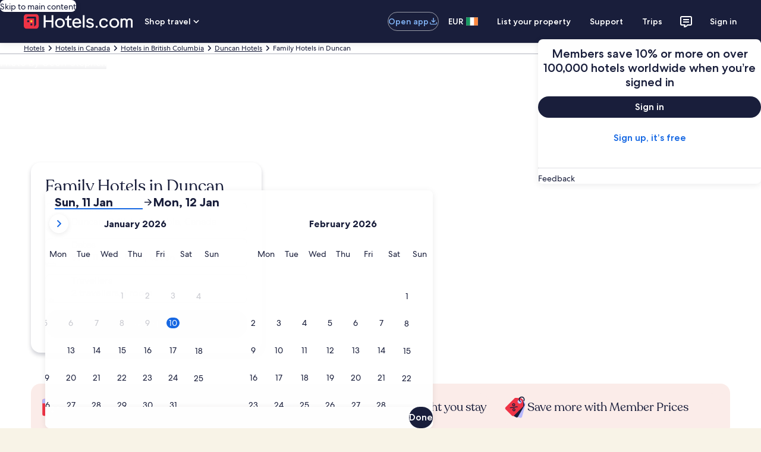

--- FILE ---
content_type: application/javascript
request_url: https://www.hotels.com/pC65b/4G/Ja/Qfsp/JO9EuzD/r35NLbrk5rpfkV/eHQgBwE/EW1h/ZHU6JHcB
body_size: 161001
content:
(function(){if(typeof Array.prototype.entries!=='function'){Object.defineProperty(Array.prototype,'entries',{value:function(){var index=0;const array=this;return {next:function(){if(index<array.length){return {value:[index,array[index++]],done:false};}else{return {done:true};}},[Symbol.iterator]:function(){return this;}};},writable:true,configurable:true});}}());(function(){IB();dOv();YMv();var wN=function(bR){return ~bR;};var Wb=function(){return ["\x61\x70\x70\x6c\x79","\x66\x72\x6f\x6d\x43\x68\x61\x72\x43\x6f\x64\x65","\x53\x74\x72\x69\x6e\x67","\x63\x68\x61\x72\x43\x6f\x64\x65\x41\x74"];};var BP=function(Uc,kX){return Uc in kX;};var Rm=function(MK){var BX='';for(var wm=0;wm<MK["length"];wm++){BX+=MK[wm]["toString"](16)["length"]===2?MK[wm]["toString"](16):"0"["concat"](MK[wm]["toString"](16));}return BX;};var nc=function ZO(hP,q9){'use strict';var kA=ZO;switch(hP){case Bd:{nA.push(JD);var qP;return qP=XK(typeof RW()[Jm(Xh)],Sf('',[][[]]))?RW()[Jm(cP)].apply(null,[Tx,fs]):RW()[Jm(YD)].call(null,dX,sK),nA.pop(),qP;}break;case cp:{var E9=q9[gB];nA.push(KK);var jP;return jP=E9&&wR(pR()[DO(Dm)](Xl,mO),typeof Hv[pR()[DO(DD)].call(null,Qs,QO)])&&XK(E9[XK(typeof Vx()[xf(nW)],'undefined')?Vx()[xf(W9)].apply(null,[dh,WR]):Vx()[xf(DD)].call(null,QR,nW)],Hv[pR()[DO(DD)](Qs,QO)])&&Ox(E9,Hv[pR()[DO(DD)](Qs,QO)][df()[TP(bW)](IO,wP,Gc)])?df()[TP(pP)].call(null,U9,NP(NP(mA)),Qx):typeof E9,nA.pop(),jP;}break;case lp:{var pb=q9[gB];var Ub=q9[ML];var BW=q9[p6];nA.push(I9);pb[Ub]=BW[RA()[Bh(cP)].apply(null,[bx,NP(NP(mN)),W9,Qm,Zb,WW])];nA.pop();}break;case XB:{return this;}break;case rQ:{var Xx=q9[gB];return typeof Xx;}break;case lv:{var tK=q9[gB];var Nx=q9[ML];var Jh=q9[p6];return tK[Nx]=Jh;}break;case b6:{var X9=q9[gB];var Xf;nA.push(ON);return Xf=X9&&wR(pR()[DO(Dm)].apply(null,[ks,mO]),typeof Hv[pR()[DO(DD)](ZP,QO)])&&XK(X9[Vx()[xf(DD)](OA,nW)],Hv[Ox(typeof pR()[DO(Dm)],Sf('',[][[]]))?pR()[DO(DD)].call(null,ZP,QO):pR()[DO(jD)].call(null,fP,tb)])&&Ox(X9,Hv[pR()[DO(DD)].call(null,ZP,QO)][df()[TP(bW)].apply(null,[IO,VO,Eh])])?Ox(typeof df()[TP(mA)],Sf([],[][[]]))?df()[TP(pP)].call(null,U9,lD,th):df()[TP(sf)](jN,sD,Ab):typeof X9,nA.pop(),Xf;}break;case BE:{var Dh=q9[gB];return typeof Dh;}break;case Ip:{var jm=q9[gB];var fO=q9[ML];var KP=q9[p6];nA.push(zN);try{var bK=nA.length;var Am=NP([]);var bm;return bm=RP(RU,[wx()[gr(sf)](Vf,NA,rP,XD,XX,bW),XK(typeof RW()[Jm(lD)],Sf('',[][[]]))?RW()[Jm(cP)].call(null,jx,UD):RW()[Jm(DR)](Q9,cA),Vx()[xf(DR)](Er,nQ),jm.call(fO,KP)]),nA.pop(),bm;}catch(AD){nA.splice(mm(bK,mA),Infinity,zN);var MP;return MP=RP(RU,[wx()[gr(sf)].call(null,Vf,hD,rP,XD,Kf,bW),pR()[DO(DR)].apply(null,[TR,XX]),Vx()[xf(DR)].apply(null,[Er,nQ]),AD]),nA.pop(),MP;}nA.pop();}break;case ZC:{var zR=q9[gB];nA.push(Hb);var KN;return KN=zR&&wR(pR()[DO(Dm)](Um,mO),typeof Hv[pR()[DO(DD)](Yf,QO)])&&XK(zR[Vx()[xf(DD)].apply(null,[Sb,nW])],Hv[pR()[DO(DD)].call(null,Yf,QO)])&&Ox(zR,Hv[pR()[DO(DD)].call(null,Yf,QO)][df()[TP(bW)].call(null,IO,MD,sN)])?df()[TP(pP)].call(null,U9,NP(NP({})),UN):typeof zR,nA.pop(),KN;}break;case kJ:{var rA=q9[gB];return typeof rA;}break;case K6:{nA.push(Dc);this[RA()[Bh(DD)].apply(null,[Q9,EP,NP({}),PA,AK,bW])]=NP(mN);var Tf=this[RW()[Jm(PA)].apply(null,[Dr,tD])][mN][Vx()[xf(EN)].call(null,SN,TD)];if(XK(XK(typeof pR()[DO(DD)],'undefined')?pR()[DO(jD)](Ms,Wc):pR()[DO(DR)](vN,XX),Tf[wx()[gr(sf)](Vf,AN,CW,nX,nP,bW)]))throw Tf[Ox(typeof Vx()[xf(Px)],Sf([],[][[]]))?Vx()[xf(DR)](mf,nQ):Vx()[xf(W9)](Ex,Lx)];var Bb;return Bb=this[dP()[l9(XN)](HD,WW,bW,AA,NP({}),bD)],nA.pop(),Bb;}break;case Kv:{var cW=q9[gB];var cO=q9[ML];var wD=q9[p6];nA.push(Ds);try{var wr=nA.length;var Db=NP(NP(gB));var RO;return RO=RP(RU,[wx()[gr(sf)](Vf,hD,pN,bO,fN,bW),RW()[Jm(DR)](Q9,qD),Vx()[xf(DR)](tO,nQ),cW.call(cO,wD)]),nA.pop(),RO;}catch(lm){nA.splice(mm(wr,mA),Infinity,Ds);var XA;return XA=RP(RU,[wx()[gr(sf)](Vf,mN,HR,bO,CO,bW),pR()[DO(DR)](JO,XX),Vx()[xf(DR)].apply(null,[tO,nQ]),lm]),nA.pop(),XA;}nA.pop();}break;case Wv:{var XP=q9[gB];nA.push(EN);var sb=Hv[RW()[Jm(XN)](hO,LK)](XP);var nO=[];for(var YR in sb)nO[df()[TP(IO)].call(null,H9,NP(NP(mA)),Zb)](YR);nO[df()[TP(gX)].apply(null,[hD,pP,Em])]();var ZX;return ZX=function zO(){nA.push(Fr);for(;nO[RW()[Jm(mN)].apply(null,[vs,fb])];){var fA=nO[df()[TP(Mf)](zs,cP,dK)]();if(BP(fA,sb)){var Hm;return zO[RA()[Bh(cP)].apply(null,[bx,cP,UR,Px,T9,WW])]=fA,zO[Ox(typeof RA()[Bh(Px)],'undefined')?RA()[Bh(DD)].apply(null,[Q9,lR,Dm,Q9,MA,bW]):RA()[Bh(IO)](db,XX,NP(mN),JR,rK,c9)]=NP(mA),nA.pop(),Hm=zO,Hm;}}zO[XK(typeof RA()[Bh(mA)],Sf([],[][[]]))?RA()[Bh(IO)](Ic,Q9,Lb,EP,Pw,AY):RA()[Bh(DD)].apply(null,[Q9,Qm,OR,kW,MA,bW])]=NP(mN);var wg;return nA.pop(),wg=zO,wg;},nA.pop(),ZX;}break;case xd:{return this;}break;case fT:{var s8=q9[gB];var RG=q9[ML];var L0=q9[p6];nA.push(nj);s8[RG]=L0[RA()[Bh(cP)](bx,Y1,kW,q1,F1,WW)];nA.pop();}break;case vd:{var H8=q9[gB];nA.push(LH);var cH;return cH=RP(RU,[Vx()[xf(BH)](Af,MF),H8]),nA.pop(),cH;}break;case Cp:{var P2=q9[gB];nA.push(kH);var mn=Hv[RW()[Jm(XN)](hO,Sm)](P2);var Kg=[];for(var x1 in mn)Kg[df()[TP(IO)](H9,NA,DA)](x1);Kg[df()[TP(gX)](hD,DH,Df)]();var dn;return dn=function T7(){nA.push(Vg);for(;Kg[RW()[Jm(mN)](vs,Gs)];){var hg=Kg[XK(typeof df()[TP(Kf)],'undefined')?df()[TP(sf)](mY,mN,Qx):df()[TP(Mf)].call(null,zs,dF,Nc)]();if(BP(hg,mn)){var q7;return T7[RA()[Bh(cP)](bx,NP(mN),NP(mN),dF,xn,WW)]=hg,T7[RA()[Bh(DD)].apply(null,[Q9,kW,PA,DG,p7,bW])]=NP(mA),nA.pop(),q7=T7,q7;}}T7[RA()[Bh(DD)](Q9,zs,AN,IO,p7,bW)]=NP(mN);var C7;return nA.pop(),C7=T7,C7;},nA.pop(),dn;}break;case EC:{var Oz;nA.push(Qt);return Oz=RW()[Jm(YD)].call(null,dX,ls),nA.pop(),Oz;}break;case sL:{return this;}break;case Kp:{return this;}break;case Yl:{var H7=q9[gB];var kY=q9[ML];var wj=q9[p6];return H7[kY]=wj;}break;case Mp:{var vn=q9[gB];return typeof vn;}break;case LQ:{var Sn=q9[gB];var v4;nA.push(mH);return v4=RP(RU,[Vx()[xf(BH)].call(null,Jf,MF),Sn]),nA.pop(),v4;}break;case Wl:{nA.push(qD);this[RA()[Bh(DD)](Q9,HR,NP(NP([])),Dr,Cz,bW)]=NP(mN);var nH=this[RW()[Jm(PA)].call(null,Dr,dA)][mN][Vx()[xf(EN)](mj,TD)];if(XK(pR()[DO(DR)](QN,XX),nH[wx()[gr(sf)](Vf,W9,NP(NP(mN)),rn,jH,bW)]))throw nH[Vx()[xf(DR)].apply(null,[Up,nQ])];var vG;return vG=this[Ox(typeof dP()[l9(Px)],Sf([],[][[]]))?dP()[l9(XN)].call(null,HD,Y1,bW,m2,NP(NP([])),bD):dP()[l9(WW)](zs,rt,Z3,nt,NP({}),D1)],nA.pop(),vG;}break;case GC:{var XF=q9[gB];return typeof XF;}break;case FU:{var m0=q9[gB];nA.push(St);var kS;return kS=m0&&wR(pR()[DO(Dm)](vb,mO),typeof Hv[XK(typeof pR()[DO(UD)],'undefined')?pR()[DO(jD)](mS,d8):pR()[DO(DD)].call(null,kh,QO)])&&XK(m0[Ox(typeof Vx()[xf(QO)],Sf([],[][[]]))?Vx()[xf(DD)](Vh,nW):Vx()[xf(W9)](nS,z4)],Hv[pR()[DO(DD)].call(null,kh,QO)])&&Ox(m0,Hv[pR()[DO(DD)](kh,QO)][df()[TP(bW)].apply(null,[IO,zs,Dj])])?df()[TP(pP)].apply(null,[U9,EN,kN]):typeof m0,nA.pop(),kS;}break;case ML:{return this;}break;case HC:{return this;}break;case YL:{var cS=q9[gB];nA.push(E4);var nY;return nY=cS&&wR(pR()[DO(Dm)].apply(null,[jK,mO]),typeof Hv[Ox(typeof pR()[DO(Bn)],Sf([],[][[]]))?pR()[DO(DD)].call(null,ZK,QO):pR()[DO(jD)](LK,xj)])&&XK(cS[Vx()[xf(DD)].apply(null,[H2,nW])],Hv[pR()[DO(DD)].call(null,ZK,QO)])&&Ox(cS,Hv[pR()[DO(DD)](ZK,QO)][df()[TP(bW)](IO,W0,RS)])?df()[TP(pP)](U9,BH,lP):typeof cS,nA.pop(),nY;}break;}};var Mg=function(){return ["\x6c\x65\x6e\x67\x74\x68","\x41\x72\x72\x61\x79","\x63\x6f\x6e\x73\x74\x72\x75\x63\x74\x6f\x72","\x6e\x75\x6d\x62\x65\x72"];};var Xg=function(){if(Hv["Date"]["now"]&&typeof Hv["Date"]["now"]()==='number'){return Hv["Date"]["now"]();}else{return +new (Hv["Date"])();}};var wH=function(){rH=[];};var s3=function(Gt,GH){return Gt<GH;};var pt=function(){return kn.apply(this,[Yl,arguments]);};var Rt=function(Qz,Kt){return Qz>Kt;};var L8=function(v3){if(v3===undefined||v3==null){return 0;}var TH=v3["toLowerCase"]()["replace"](/[^a-z]+/gi,'');return TH["length"];};var R0=function(){return kn.apply(this,[qd,arguments]);};var Jg=function(){rg=["\x3f","OJ%","_J3\n","*S","\n\x07\n!a\\J\t\x07O.6\x3fV\r\x3f","&&/","d\x076KP","","\tB\\\x00N\x403","r-SE:YW2\v+","Y*","=\'\'bNDlQ","3\fX*","D<\'\x00W\fDE\x07","6\f\f","\rU-\nqR\",0S^yBW;\t","\"BR\b\r7#\x40\nB^","= 1#K","=","XV","K","V/","!c,]\x07CHW>\x00","[: ","GC3","P\x00xY","D#","UEBF0","Q)\x3fQC","x)De","0WKK\nH","7DY","\'L$C2T6&","Y\x40","^D\x40~","(\fT\v\fLR&\"6[IoHK","r ,0\b_^LF5ZU1\rFV\b;,,BS","7$+]","%1#B","6]>SX\x00CB","v=3E%\x07gB4&0","\x07+\vF_&\"0F","\x00,WR,0Y\bUc\x07AL9)\r\bE","\"\x40[!","=.GHG\bYL2","\vFD","[1\".aHX\bJ\x40","Lc0\x00)\x00D+"," ","!AN/&\"6W","0WBXH","+PD","f(~(`1","V\x000","H\x00BH(3g:*I^:7","]LU","QIL\x00_H","V&","HQ","Bu5A","S\r","YJ\x3f","\r&\x40QOrP+\nR","\fJC\x00","FE!0\r\x40\x40C\x07dV0\r\v","K\rIW/","9","~0p\b","_+\b\x40","R>A\tX","C3<E0+\x40",":HW5-E!\ffX&\"+\\\bU","]AnV","dl9","H","+","-h73JS\t>&","VUX<7\'\x40WDE\b_Vu","!\b","c2!ls",")G^7","\x40Q\'/6d\fK_\f","7a","D","=\'\\","9RPP<","1F\fU^","e(em%rA>%\x00R WR\r*,T","$&\n\x071","DP","C","10]","V\'UC",")_t<-\'QNE\x07","T&]","C6\nqE1(+\\\n","R","!0]TO","Z(\v+V\tBD","=-!^DA","CI6LA\rY%IG1_AF6}W1\f","Y\n\vHU ","DB\fNN#(*\x00X\x07+J[","\t","VR\b","3)R0","0\'ANE\x07~Q.\r","P! x","C\'-\x40M<&\rT\vTO","G*&.v\bW^","#V\tb\\\fCQ<5\vR","3\b","C6","J\x40*\x00X!\fQN870!\x40W^_","^6QR","_,","","T ,/W","E\x0002JV","1\".^>BF\fCL1","H].\r3U/6\x40V&!\'SsCHV=","_\'vC \"%W<RELv;","4%1","_\bSBI","+^\b","R(AX","m#{*jorZ\x40,s:k{d2r)Ub4=jUIcS1","Q6;DT","LW4\vC6","3\nJg;.+FQOI\x40P(L\rB*^D\f */[N\\\f\rS0T","0\tC: *\\G",":","&WBM\bY\x40)5\t","=","\x3fBK}I%\t\rZ$R7JY\\/7UI","U=\x00Z","\x3f\r\v","0/-P","VE","","1\t<","\tJ",">8T\"/","\fR^NJ,\x00","CUGz","7-&\bTY\bJ\x40","LQ\b","706[\x00F^\f","!^WHLW","92SS%\nQR\"7bF\x07Y_\x408L0WV>&b[T^\bCFrf6RX W\b=c WMN^\f_D0\tSZXiWE+c-P\x07BI^)\vZV!^D\':/PK\x00Y\x40=\b/Zd\x40C=\'l","-MX94#D\b\x07L_45X","iO\tM~ns\x40","[DFI\x40","G!05]C",">8sW","BB2%","0","DZ","%-\x40&W^\n71AUCYz)","_J,","6rI/(^\x07KQ .","\nBI9\v2V(VD/;$,ST","DKA\x40\t^)","\x07R\x00",".S","c)JB\b`!FQO","P","D\x00,\t1_(","/\rC"," \",VJ","eq=%9\bZ\x40Z<7","WXIP(\x3f\n","\t\x07E","Z0Mz6*#","\tB\bKP\b:","UR\x3f*1AHD","&&:F","\t","h#61+D\bUu\f[D)\r\v","-","^ Rd=3\'wUE","6","\x3fR(B_\br.G\n\nc\x07","<","YV","5:0]DEH","FrGs3V","","\r","\tJu\rDV","0s\x00Z","A","\"Y","CODFq","\f_W.","9","HC\x07Y\x40)","j)LV\t26E0W","N&I","X1\x40Y\b,&W","R%T& *\fS^\f\x40U","t*JC\\1\".^MF\n\nAD/L\tRVS\"\vKT\b;,,","c`-eM4","zhX%& VN\\\f_d%\x3f\nR1\nJE","AR&\"","qUEH *_,R!\f","\x00HP ^i\x3f\r\vv%IV>&","\x07BKJ","B[DW8","R7","+\vQR*&F","<ch1\':>-a6\n:je#\x00u!","1\r","\"&0TUG\bCF","K+\t\tA","4/-]","7\x07KT5&&0SHX","J(\nD\x07%\fQ","XZR\x07,A","K\x40\x3f=5R\x07WV!2[","Xv","1\'AK^\'LH","x","\x00V!","NzBQ\fT7\n","HYiD=","ACH","\'\\\t","\v"];};var X1=function(){return kn.apply(this,[z5,arguments]);};var RP=function sS(On,m4){var ln=sS;do{switch(On){case KC:{On=qE;nA.pop();}break;case hC:{m3=fw();cg=Mg();On=MC;HG=F0();Ez();}break;case V5:{xH(rd,[]);On+=X5;xH(CU,[]);kn(bI,[qg()]);xH(PC,[]);xH(vE,[]);}break;case lQ:{DE=function zvhtvyEYvN(){tW();Cs();var mW;function mY(){this["Z0"]^=this["Z0"]>>>13;this.Of=cS;}V();function wG(){return Wc.apply(this,[zm,arguments]);}function PY(){return MG.apply(this,[TW,arguments]);}function EO(gO,qs){return gO*qs;}function cS(){this["Z0"]=(this["Z0"]&0xffff)*0xc2b2ae35+(((this["Z0"]>>>16)*0xc2b2ae35&0xffff)<<16)&0xffffffff;this.Of=IC;}var W8;function pA(xW,B){return xW+B;}function VJ(){return ZM(BA()[SJ(sC)]+'',dY(),Tf()-dY());}function ZM(a,b,c){return a.substr(b,c);}var T8;var qc;function tq(Q8,BY){return Q8<<BY;}function tW(){Uf=Object['\x63\x72\x65\x61\x74\x65'](Object['\x70\x72\x6f\x74\x6f\x74\x79\x70\x65']);sC=0;BA()[SJ(sC)]=zvhtvyEYvN;if(typeof window!==''+[][[]]){mW=window;}else if(typeof global!==''+[][[]]){mW=global;}else{mW=this;}}function Mm(dq){return ~dq;}var Tq;function kO(kS,p){return kS>=p;}0xa167fc3,3926542393;function Dc(){return MG.apply(this,[Js,arguments]);}function Oq(){return Wc.apply(this,[F5,arguments]);}function f(lc){return LO()[lc];}function FC(){return O8.apply(this,[NV,arguments]);}function rA(l,Hs){var jY={l:l,Z0:Hs,vV:0,Yc:0,Of:vA};while(!jY.Of());return jY["Z0"]>>>0;}function lf(ps){return -ps;}var kf;var KC,Xc,MA,Rc,Gc,OW,sC,AJ,TY,cO,MC,IJ,PO,GW,Aq,tC,QJ,sA,Ys,EJ,Sm,kW,Hf,ZW,LV,bf,tY,IA,QY,FJ,Es,Mc,vc,Zq,Q,dC,hm,S5,TO,Z,VV,D8,P0,mq,vJ,Is,fJ,wc,P5,dJ,C0,sc,j8,V0,xc,P,OJ,IS,KO,Ff,jc,Km,HA,GY,cG,w5,Pq,VA,IY,z0,GJ,pc,bm,vS,Ac,r0,DV,z5,FS,UW,GG,Lc,DG,NJ,kA,wW,fV,fW,rG,tm,Gq,DO,Kf,VY,wf,sm,pG,tJ,Nf,vs,FA,D,ts,DJ,DA,cW,Mq,CC,vm,xV,m0,vq,pV,gA;function XS(){return FW.apply(this,[RG,arguments]);}function CJ(){this["U"]=this["U"]<<15|this["U"]>>>17;this.Of=VO;}var XG;function SJ(Xf){return LO()[Xf];}function lO(){return b0.apply(this,[zm,arguments]);}function sY(q0,xJ){return q0|xJ;}function O5(s0,nW){var wA=O5;switch(s0){case OC:{var k8=nW[A0];k8[k8[Ff](jc)]=function(){this[OJ].push(EO(this[Km](),this[Km]()));};}break;case Vs:{var mJ=nW[A0];mJ[mJ[Ff](Pq)]=function(){var gW=this[GY]();var v=this[GY]();var dW=this[w5]();var rY=j5.call(this[VA]);var ZJ=this[IS];this[OJ].push(function(...vY){var Zm=mJ[IS];gW?mJ[IS]=ZJ:mJ[IS]=mJ[IY](this);var SV=CS(vY.length,v);mJ[z0]=pA(SV,KC);while(WJ(SV++,sC)){vY.push(undefined);}for(let CG of vY.reverse()){mJ[OJ].push(mJ[IY](CG));}AV.call(mJ[VA],rY);var nJ=mJ[GJ][GC.G];mJ[MA](GC.G,dW);mJ[OJ].push(vY.length);mJ[pc]();var cC=mJ[Km]();while(hf(--SV,sC)){mJ[OJ].pop();}mJ[MA](GC.G,nJ);mJ[IS]=Zm;return cC;});};O5(CA,[mJ]);}break;case QV:{var nG=nW[A0];if(qf(this[OJ].length,sC))this[OJ]=Object.assign(this[OJ],nG);}break;case bq:{var s5=nW[A0];var TG=nW[Rf];return this[OJ][CS(this[OJ].length,KC)][s5]=TG;}break;case MV:{var Y=nW[A0];Y[Y[Ff](bm)]=function(){xY.call(this[VA]);};O5(Vs,[Y]);}break;case Em:{var T=nW[A0];var qV=nW[Rf];var ms=nW[bc];this[cO]=this[m0](qV,ms);this[IS]=this[IY](T);this[VA]=new VW(this);this[MA](GC.G,sC);try{while(WJ(this[GJ][GC.G],this[cO].length)){var hV=this[GY]();this[hV](this);}}catch(YC){}}break;case L0:{var R5=nW[A0];var h=nW[Rf];for(var fS of [...this[OJ]].reverse()){if(hS(R5,fS)){return h[KO](fS,R5);}}throw kY()[k0(Gc)].apply(null,[lf(sA),Rc,S5,bf]);}break;case l0:{kf=function(x5,dV,rS,tG){return zq.apply(this,[x8,arguments]);};Qm=function(){return zq.apply(this,[CO,arguments]);};VW=function(lJ){this[OJ]=[lJ[IS]._];};SY=function(s5,TG){return O5.apply(this,[bq,arguments]);};X0=function(){return zq.apply(this,[YY,arguments]);};X5=function(fq,rq){return zq.apply(this,[wq,arguments]);};qS=function(R5,h){return O5.apply(this,[L0,arguments]);};QG=function(){this[OJ][this[OJ].length]={};};xY=function(){this[OJ].pop();};j5=function(){return [...this[OJ]];};AV=function(nG){return O5.apply(this,[QV,arguments]);};g0=function(){this[OJ]=[];};Tq=function(n,E,WS,F){return zq.apply(this,[w0,arguments]);};T8=function(){return m5.apply(this,[wq,arguments]);};mA=function(){return m5.apply(this,[RC,arguments]);};xm=function(){return m5.apply(this,[qO,arguments]);};bA=function(Um,I8){return m5.apply(this,[x8,arguments]);};p0=function(H5,hA){return m5.apply(this,[gs,arguments]);};Gm=function(T,qV,ms){return O5.apply(this,[Em,arguments]);};b0(Rf,[]);d5=js();qc=Nm();b0.call(this,zm,[LO()]);bJ();b0.call(this,Jc,[LO()]);XA=X8();BC.call(this,F5,[LO()]);lG=cJ();b0.call(this,YG,[LO()]);XG=XO();BC.call(this,OO,[LO()]);EA=BC(Js,[['VL','zT','zTL','zOLLvOOOOOO','zOLIvOOOOOO'],JG(KC)]);GC={G:EA[sC],p:EA[KC],P:EA[Xc]};;RA=class RA {constructor(){this[GJ]=[];this[cO]=[];this[OJ]=[];this[z0]=sC;Wc(F5,[this]);this[Cf()[Vm(Rc)].apply(null,[pV,gA,Gc,lf(P)])]=Gm;}};return RA;}break;case CA:{var kc=nW[A0];kc[kc[Ff](cG)]=function(){this[OJ].push(this[w5]());};O5(wJ,[kc]);}break;case wJ:{var M0=nW[A0];M0[M0[Ff](HA)]=function(){var IG=[];var xq=this[GY]();while(xq--){switch(this[OJ].pop()){case sC:IG.push(this[Km]());break;case KC:var QO=this[Km]();for(var x of QO){IG.push(x);}break;}}this[OJ].push(this[fJ](IG));};O5(OC,[M0]);}break;}}function q5(vW,ns){return vW<=ns;}function J(){return O8.apply(this,[RC,arguments]);}var j5;function B8(zG,Om){return zG>>>Om;}function Pc(){return b0.apply(this,[YG,arguments]);}function Y0(){return O8.apply(this,[U8,arguments]);}var xm;function XO(){return ["_d3\x40U~hk2s#,G1Df-BD","\v","jgEe8tF7\x40URLp"];}function EV(GA){return LO()[GA];}function m5(WO,hG){var fY=m5;switch(WO){case bO:{var w8=hG[A0];kf.R=zq(WV,[w8]);while(WJ(kf.R.length,Ys))kf.R+=kf.R;}break;case wq:{T8=function(VG){return m5.apply(this,[bO,arguments]);};kf(EJ,Sm,MA,lf(kW));}break;case gY:{var XJ=hG[A0];var O=pA([],[]);var mS=CS(XJ.length,KC);if(kO(mS,sC)){do{O+=XJ[mS];mS--;}while(kO(mS,sC));}return O;}break;case lm:{var RJ=hG[A0];bA.LG=m5(gY,[RJ]);while(WJ(bA.LG.length,ZW))bA.LG+=bA.LG;}break;case RC:{mA=function(mG){return m5.apply(this,[lm,arguments]);};bA(lf(LV),KC);}break;case j0:{var JW=hG[A0];var LY=pA([],[]);var ZC=CS(JW.length,KC);while(kO(ZC,sC)){LY+=JW[ZC];ZC--;}return LY;}break;case p8:{var XY=hG[A0];Tq.AO=m5(j0,[XY]);while(WJ(Tq.AO.length,bf))Tq.AO+=Tq.AO;}break;case qO:{xm=function(JY){return m5.apply(this,[p8,arguments]);};Tq(lf(GW),sC,tY,IA);}break;case x8:{var kJ=hG[A0];var kC=hG[Rf];var A8=lG[Gc];var pJ=pA([],[]);var XV=lG[kC];for(var Gf=CS(XV.length,KC);kO(Gf,sC);Gf--){var fA=fm(pA(pA(Gf,kJ),cm()),A8.length);var M8=nm(XV,Gf);var A=nm(A8,fA);pJ+=BC(Em,[m8(sY(Mm(M8),Mm(A)),sY(M8,A))]);}return b0(NV,[pJ]);}break;case gs:{var Ec=hG[A0];var Ts=hG[Rf];var TA=XG[sC];var Mf=pA([],[]);var K0=XG[Ec];var IO=CS(K0.length,KC);while(kO(IO,sC)){var Nq=fm(pA(pA(IO,Ts),cm()),TA.length);var mc=nm(K0,IO);var Qq=nm(TA,Nq);Mf+=BC(Em,[m8(sY(Mm(mc),Mm(Qq)),sY(mc,Qq))]);IO--;}return b0(Js,[Mf]);}break;}}function dY(){return n0()+Rl("\x61\x31\x36\x37\x66\x63\x33")+3;}function zA(){return Wc.apply(this,[Eq,arguments]);}function d8(){return MG.apply(this,[CA,arguments]);}function qA(){return O8.apply(this,[V8,arguments]);}function jC(){return MG.apply(this,[n8,arguments]);}function js(){return ["\x61\x70\x70\x6c\x79","\x66\x72\x6f\x6d\x43\x68\x61\x72\x43\x6f\x64\x65","\x53\x74\x72\x69\x6e\x67","\x63\x68\x61\x72\x43\x6f\x64\x65\x41\x74"];}function YV(){return O5.apply(this,[CA,arguments]);}function M5(){this["vV"]++;this.Of=C5;}var p0;function xO(){return FW.apply(this,[wJ,arguments]);}function Hq(){var L8=[];Hq=function(){return L8;};return L8;}var Uf;function Us(){return Wc.apply(this,[TW,arguments]);}function X8(){return ["\x00","","of\\pKwqV%l:R#-","\"J\f","\x3fE2#\"wSE\x3f0^q4r#2"];}function bJ(){W8=["X<e0jbv","Y","\x07","N[5IW/;>FJ","IZ_!S\\\f3qQ_H.[P2qP_IgXW\x0096\x07][+VW\ry","\n\x3f0UN","\v","{_0Y=3Qk=f)"];}function rM(a,b,c){return a.indexOf(b,c);}function Im(){return FW.apply(this,[KG,arguments]);}function K5(){return ZM(BA()[SJ(sC)]+'',Tf()+1);}function rV(){return FW.apply(this,[GO,arguments]);}var EA;var QG;function zq(c8,PA){var Qc=zq;switch(c8){case x8:{var BG=PA[A0];var T0=PA[Rf];var lA=PA[bc];var AC=PA[Cc];var JJ=qc[OW];var kq=pA([],[]);var sV=qc[lA];var lq=CS(sV.length,KC);while(kO(lq,sC)){var R0=fm(pA(pA(lq,AC),cm()),JJ.length);var As=nm(sV,lq);var kV=nm(JJ,R0);kq+=BC(Em,[sY(m8(Mm(As),kV),m8(Mm(kV),As))]);lq--;}return BC(bq,[kq]);}break;case A0:{var NC=PA[A0];var TC=pA([],[]);for(var Zc=CS(NC.length,KC);kO(Zc,sC);Zc--){TC+=NC[Zc];}return TC;}break;case PS:{var DW=PA[A0];X5.zO=zq(A0,[DW]);while(WJ(X5.zO.length,IJ))X5.zO+=X5.zO;}break;case CO:{Qm=function(lV){return zq.apply(this,[PS,arguments]);};X5(Xc,lf(GW));}break;case sW:{var FG=PA[A0];var ZA=pA([],[]);for(var B5=CS(FG.length,KC);kO(B5,sC);B5--){ZA+=FG[B5];}return ZA;}break;case OO:{var PW=PA[A0];p0.sO=zq(sW,[PW]);while(WJ(p0.sO.length,Aq))p0.sO+=p0.sO;}break;case YY:{X0=function(U5){return zq.apply(this,[OO,arguments]);};p0(Xc,lf(QJ));}break;case wq:{var gc=PA[A0];var Wf=PA[Rf];var W5=XA[Rc];var N0=pA([],[]);var j=XA[gc];for(var f5=CS(j.length,KC);kO(f5,sC);f5--){var RV=fm(pA(pA(f5,Wf),cm()),W5.length);var vO=nm(j,f5);var UG=nm(W5,RV);N0+=BC(Em,[m8(sY(Mm(vO),Mm(UG)),sY(vO,UG))]);}return BC(Gs,[N0]);}break;case w0:{var tc=PA[A0];var nq=PA[Rf];var gf=PA[bc];var n5=PA[Cc];var SA=W8[MC];var zf=pA([],[]);var ss=W8[nq];var z=CS(ss.length,KC);while(kO(z,sC)){var gm=fm(pA(pA(z,tc),cm()),SA.length);var zW=nm(ss,z);var zc=nm(SA,gm);zf+=BC(Em,[m8(sY(Mm(zW),Mm(zc)),sY(zW,zc))]);z--;}return b0(PS,[zf]);}break;case WV:{var D0=PA[A0];var YJ=pA([],[]);var dA=CS(D0.length,KC);while(kO(dA,sC)){YJ+=D0[dA];dA--;}return YJ;}break;}}function Ps(){return Wc.apply(this,[xs,arguments]);}function KW(b5,mO){return b5/mO;}function v0(){return FW.apply(this,[HY,arguments]);}function rs(){return MG.apply(this,[PS,arguments]);}function k0(Z5){return LO()[Z5];}function gq(){return WW.apply(this,[gY,arguments]);}var d5;function Bm(){return O5.apply(this,[Vs,arguments]);}function Fc(){this["Z0"]^=this["U"];this.Of=dc;}function Fm(){return MG.apply(this,[mC,arguments]);}function NO(){return Kc()+K5()+typeof mW[BA()[SJ(sC)].name];}function OS(){return WW.apply(this,[bO,arguments]);}function Cf(){var Rq=function(){};Cf=function(){return Rq;};return Rq;}function cm(){var Af;Af=VJ()-MO();return cm=function(){return Af;},Af;}function Iq(){var I=[]['\x6b\x65\x79\x73']();Iq=function(){return I;};return I;}function w(){if(this["Yc"]<Rl(this["l"]))this.Of=vA;else this.Of=Ef;}var X0;function V(){w0=bc+n8,OC=Gs+Cc*n8,wq=Gs+Gs*n8,j0=Js+Gs*n8,Em=bc+bc*n8,U8=Cc+Gs*n8,RG=Rf+Cc*n8,HY=L0+Gs*n8,sJ=A0+bc*n8+Cc*n8*n8+Jc*n8*n8*n8+L0*n8*n8*n8*n8,bC=L0+n8,Vs=bc+Jc*n8,RC=Rf+n8,gs=CA+L0*n8,mC=bc+Gs*n8,Xs=L0+bc*n8,xs=Jc+Cc*n8,G=Jc+CO*n8+bc*n8*n8+L0*n8*n8*n8+L0*n8*n8*n8*n8,wJ=CO+Gs*n8,bO=Js+L0*n8,V8=Rf+bc*n8,KG=A0+Gs*n8,lY=Gs+bc*n8+A0*n8*n8+n8*n8*n8,p5=L0+Cc*n8+L0*n8*n8+L0*n8*n8*n8+Jc*n8*n8*n8*n8,OO=A0+bc*n8,PS=Cc+bc*n8,R8=CO+Cc*n8,NV=CA+Cc*n8,gY=Js+Cc*n8,TW=CA+Gs*n8,x8=Js+bc*n8,zm=A0+L0*n8,Rs=Gs+n8,GO=CO+L0*n8,QV=Gs+L0*n8,qO=Js+n8,sW=Cc+Cc*n8,WV=A0+Jc*n8,CW=Jc+Cc*n8+L0*n8*n8+L0*n8*n8*n8+Jc*n8*n8*n8*n8,F5=CO+n8,l0=A0+Cc*n8,YY=Rf+Gs*n8,MV=Rf+L0*n8,bq=Rf+Jc*n8,Z8=L0+L0*n8,Hm=Cc+n8,Eq=Jc+L0*n8,YG=L0+Cc*n8,p8=Jc+bc*n8,lm=CA+n8;}function LO(){var HV=['sf','ws','hY','S','J5','Vf'];LO=function(){return HV;};return HV;}function FW(Y8,SO){var nC=FW;switch(Y8){case Hm:{var jJ=SO[A0];jJ[jJ[Ff](Kf)]=function(){var t8=this[GY]();var l5=this[OJ].pop();var BO=this[OJ].pop();var Uq=this[OJ].pop();var QC=this[GJ][GC.G];this[MA](GC.G,l5);try{this[pc]();}catch(JC){this[OJ].push(this[IY](JC));this[MA](GC.G,BO);this[pc]();}finally{this[MA](GC.G,Uq);this[pc]();this[MA](GC.G,QC);}};O8(YY,[jJ]);}break;case KG:{var hW=SO[A0];hW[hW[Ff](VY)]=function(){this[OJ].push(B8(this[Km](),this[Km]()));};FW(Hm,[hW]);}break;case HY:{var WY=SO[A0];WY[WY[Ff](wf)]=function(){var AY=this[GY]();var hq=WY[w5]();if(this[Km](AY)){this[MA](GC.G,hq);}};FW(KG,[WY]);}break;case GO:{var f0=SO[A0];f0[f0[Ff](sm)]=function(){var HO=this[GY]();var HC=this[Km]();var BV=this[Km]();var S0=this[KO](BV,HC);if(JG(HO)){var Wq=this;var DY={get(cf){Wq[IS]=cf;return BV;}};this[IS]=new Proxy(this[IS],DY);}this[OJ].push(S0);};FW(HY,[f0]);}break;case YY:{var U0=SO[A0];U0[U0[Ff](S5)]=function(){QG.call(this[VA]);};FW(GO,[U0]);}break;case p8:{var QW=SO[A0];QW[QW[Ff](pG)]=function(){this[GG](this[OJ].pop(),this[Km](),this[GY]());};FW(YY,[QW]);}break;case Jc:{var xG=SO[A0];xG[xG[Ff](pc)]=function(){this[OJ]=[];g0.call(this[VA]);this[MA](GC.G,this[cO].length);};FW(p8,[xG]);}break;case mC:{var Am=SO[A0];Am[Am[Ff](tJ)]=function(){this[OJ].push(this[Km]()&&this[Km]());};FW(Jc,[Am]);}break;case RG:{var kG=SO[A0];kG[kG[Ff](Nf)]=function(){var Ls=this[GY]();var Lm=kG[w5]();if(JG(this[Km](Ls))){this[MA](GC.G,Lm);}};FW(mC,[kG]);}break;case wJ:{var hc=SO[A0];hc[hc[Ff](vs)]=function(){this[OJ].push(hS(this[Km](),this[Km]()));};FW(RG,[hc]);}break;}}function Rl(a){return a.length;}function OA(){return FW.apply(this,[mC,arguments]);}var mA;function m(OY,FO){return OY!==FO;}var Em,qO,Xs,gY,wq,OC,Eq,sW,xs,w0,sJ,RC,gs,p8,RG,OO,x8,WV,l0,TW,R8,PS,mC,Vs,lm,bq,YG,U8,G,MV,bO,Rs,NV,Hm,lY,CW,bC,GO,Z8,zm,F5,wJ,YY,p5,HY,KG,QV,V8,j0;function n0(){return rM(BA()[SJ(sC)]+'',"0x"+"\x61\x31\x36\x37\x66\x63\x33");}function m8(nA,PJ){return nA&PJ;}function pO(){return O8.apply(this,[bO,arguments]);}function B0(){this["EY"]=(this["Z0"]&0xffff)*5+(((this["Z0"]>>>16)*5&0xffff)<<16)&0xffffffff;this.Of=g5;}function WW(Pm,H8){var nV=WW;switch(Pm){case RG:{var g8=H8[A0];g8[g8[Ff](vS)]=function(){this[OJ].push(tq(this[Km](),this[Km]()));};O5(MV,[g8]);}break;case bC:{var h5=H8[A0];h5[h5[Ff](Ac)]=function(){this[OJ].push(b(this[Km](),this[Km]()));};WW(RG,[h5]);}break;case Eq:{var zV=H8[A0];zV[zV[Ff](r0)]=function(){this[OJ].push(this[GY]());};WW(bC,[zV]);}break;case Z8:{var xS=H8[A0];xS[xS[Ff](VV)]=function(){this[OJ].push(HJ(this[Km](),this[Km]()));};WW(Eq,[xS]);}break;case Rs:{var v5=H8[A0];v5[v5[Ff](DV)]=function(){this[OJ].push(fm(this[Km](),this[Km]()));};WW(Z8,[v5]);}break;case gY:{var sS=H8[A0];sS[sS[Ff](z5)]=function(){this[OJ].push(CS(this[Km](),this[Km]()));};WW(Rs,[sS]);}break;case Vs:{var Rm=H8[A0];Rm[Rm[Ff](FS)]=function(){var Zs=[];var PC=this[OJ].pop();var qY=CS(this[OJ].length,KC);for(var P8=sC;WJ(P8,PC);++P8){Zs.push(this[UW](this[OJ][qY--]));}this[GG](Cf()[Vm(Xc)].apply(null,[Lc,JG(JG(KC)),Xc,DG]),Zs);};WW(gY,[Rm]);}break;case U8:{var jm=H8[A0];jm[jm[Ff](NJ)]=function(){this[OJ].push(pA(this[Km](),this[Km]()));};WW(Vs,[jm]);}break;case bO:{var RS=H8[A0];RS[RS[Ff](GY)]=function(){this[OJ].push(this[kA]());};WW(U8,[RS]);}break;case RC:{var Y5=H8[A0];Y5[Y5[Ff](sc)]=function(){this[OJ].push(kO(this[Km](),this[Km]()));};WW(bO,[Y5]);}break;}}function Hc(){return WW.apply(this,[U8,arguments]);}function VC(){return b0.apply(this,[Jc,arguments]);}function fm(cs,c0){return cs%c0;}var GC;var AV;function NG(){return WW.apply(this,[Rs,arguments]);}var Gm;var Qm;function Ef(){this["Z0"]^=this["vV"];this.Of=F0;}function dQ(a,b){return a.charCodeAt(b);}function pf(){return MG.apply(this,[sW,arguments]);}function IC(){this["Z0"]^=this["Z0"]>>>16;this.Of=Ss;}var XA;function df(){return O5.apply(this,[OC,arguments]);}function C8(){return O8.apply(this,[bC,arguments]);}function dc(){this["Z0"]=this["Z0"]<<13|this["Z0"]>>>19;this.Of=B0;}var xY;function WC(){return FW.apply(this,[p8,arguments]);}function FY(){return WW.apply(this,[Eq,arguments]);}function kY(){var IV={};kY=function(){return IV;};return IV;}var g0;function fC(){return Wc.apply(this,[Xs,arguments]);}var X5;function Ss(){return this;}var VW;function Q5(){return WW.apply(this,[Vs,arguments]);}function pq(){return Wc.apply(this,[lm,arguments]);}function CS(TS,Tm){return TS-Tm;}var Cc,Rf,CO,A0,L0,bc,Js,CA,n8,Gs,Jc;function cJ(){return ["\t_+4&%A[$JC\nXAAR)1\b68A/09\x3fL\x07_+PNV\\QBCm;X62P)<%\"","<B\\;/\vk\x07bUBoAhvvv3nd"," \x40\v*",";J9%R)","L 6","#y\"AiR(G+"];}function US(){return MG.apply(this,[bq,arguments]);}function F0(){this["Z0"]^=this["Z0"]>>>16;this.Of=Xq;}function MO(){return rA(NO(),624443);}function HJ(rJ,dS){return rJ^dS;}function qf(Xm,tS){return Xm===tS;}function nm(N5,nf){return N5[d5[MA]](nf);}function E0(){return BC.apply(this,[F5,arguments]);}var bA;function Wc(pY,cV){var bG=Wc;switch(pY){case zm:{var UV=cV[A0];UV[Gq]=function(){var PG=Cf()[Vm(KC)].call(null,ts,DJ,sC,mq);for(let AS=sC;WJ(AS,AJ);++AS){PG+=this[GY]().toString(Xc).padStart(AJ,kY()[k0(sC)](Zq,KC,wc,DA));}var Kq=parseInt(PG.slice(KC,cW),Xc);var IW=PG.slice(cW);if(Ym(Kq,sC)){if(Ym(IW.indexOf(kY()[k0(Xc)](VV,OW,fJ,Lc)),lf(KC))){return sC;}else{Kq-=EA[MA];IW=pA(kY()[k0(sC)].call(null,Zq,KC,Mq,CC),IW);}}else{Kq-=EA[Rc];IW=pA(kY()[k0(Xc)](VV,OW,vm,xV),IW);}var Ws=sC;var pS=KC;for(let NY of IW){Ws+=EO(pS,parseInt(NY));pS/=Xc;}return EO(Ws,Math.pow(Xc,Kq));};MG(sW,[UV]);}break;case Eq:{var SG=cV[A0];SG[m0]=function(Os,dm){var Dm=atob(Os);var VS=sC;var jA=[];var b8=sC;for(var fG=sC;WJ(fG,Dm.length);fG++){jA[b8]=Dm.charCodeAt(fG);VS=HJ(VS,jA[b8++]);}MG(CA,[this,fm(pA(VS,dm),D)]);return jA;};Wc(zm,[SG]);}break;case lm:{var gJ=cV[A0];gJ[GY]=function(){return this[cO][this[GJ][GC.G]++];};Wc(Eq,[gJ]);}break;case n8:{var rc=cV[A0];rc[Km]=function(Jf){return this[UW](Jf?this[OJ][CS(this[OJ][BA()[SJ(sC)](vJ,Xc)],KC)]:this[OJ].pop());};Wc(lm,[rc]);}break;case xs:{var r5=cV[A0];r5[UW]=function(qG){return Ym(typeof qG,BA()[SJ(Xc)].apply(null,[lf(Hf),MA]))?qG._:qG;};Wc(n8,[r5]);}break;case Xs:{var t=cV[A0];t[rG]=function(q){return qS.call(this[VA],q,this);};Wc(xs,[t]);}break;case TW:{var LC=cV[A0];LC[GG]=function(LJ,Jq,tA){if(Ym(typeof LJ,BA()[SJ(Xc)](lf(Hf),MA))){tA?this[OJ].push(LJ._=Jq):LJ._=Jq;}else{SY.call(this[VA],LJ,Jq);}};Wc(Xs,[LC]);}break;case F5:{var SS=cV[A0];SS[MA]=function(YW,T5){this[GJ][YW]=T5;};SS[vq]=function(S8){return this[GJ][S8];};Wc(TW,[SS]);}break;}}function MG(qW,dG){var Qf=MG;switch(qW){case bq:{var jS=dG[A0];jS[jS[Ff](FA)]=function(){this[MA](GC.G,this[w5]());};FW(wJ,[jS]);}break;case n8:{var jW=dG[A0];jW[jW[Ff](sA)]=function(){this[OJ].push(qf(this[Km](),this[Km]()));};MG(bq,[jW]);}break;case Js:{var jq=dG[A0];MG(n8,[jq]);}break;case CA:{var Sc=dG[A0];var nY=dG[Rf];Sc[Ff]=function(ZG){return fm(pA(ZG,nY),D);};MG(Js,[Sc]);}break;case mC:{var rm=dG[A0];rm[pc]=function(){var AW=this[GY]();while(wV(AW,GC.P)){this[AW](this);AW=this[GY]();}};}break;case gY:{var Lf=dG[A0];Lf[KO]=function(CY,h8){return {get _(){return CY[h8];},set _(JV){CY[h8]=JV;}};};MG(mC,[Lf]);}break;case zm:{var O0=dG[A0];O0[IY]=function(hJ){return {get _(){return hJ;},set _(TJ){hJ=TJ;}};};MG(gY,[O0]);}break;case PS:{var Ks=dG[A0];Ks[fJ]=function(NW){return {get _(){return NW;},set _(YA){NW=YA;}};};MG(zm,[Ks]);}break;case TW:{var I0=dG[A0];I0[kA]=function(){var H=sY(tq(this[GY](),AJ),this[GY]());var qC=Cf()[Vm(KC)].apply(null,[fJ,wW,sC,mq]);for(var Ic=sC;WJ(Ic,H);Ic++){qC+=String.fromCharCode(this[GY]());}return qC;};MG(PS,[I0]);}break;case sW:{var I5=dG[A0];I5[w5]=function(){var JA=sY(sY(sY(tq(this[GY](),V0),tq(this[GY](),sc)),tq(this[GY](),AJ)),this[GY]());return JA;};MG(TW,[I5]);}break;}}function XC(){return O8.apply(this,[F5,arguments]);}function UC(){return MG.apply(this,[zm,arguments]);}function b0(KJ,E5){var Yq=b0;switch(KJ){case zm:{var F8=E5[A0];T8(F8[sC]);var DS=sC;if(WJ(DS,F8.length)){do{Cf()[F8[DS]]=function(){var LA=F8[DS];return function(ES,zs,qJ,X){var Bs=kf(j8,JG({}),qJ,X);Cf()[LA]=function(){return Bs;};return Bs;};}();++DS;}while(WJ(DS,F8.length));}}break;case OC:{var UJ=E5[A0];var Fs=E5[Rf];var WA=pA([],[]);var rW=fm(pA(UJ,cm()),V0);var HG=lG[Fs];var EG=sC;while(WJ(EG,HG.length)){var k=nm(HG,EG);var cY=nm(bA.LG,rW++);WA+=BC(Em,[m8(sY(Mm(k),Mm(cY)),sY(k,cY))]);EG++;}return WA;}break;case NV:{var ZO=E5[A0];bA=function(Nc,JS){return b0.apply(this,[OC,arguments]);};return mA(ZO);}break;case L0:{var wC=E5[A0];var AG=E5[Rf];var G8=E5[bc];var bY=E5[Cc];var YO=pA([],[]);var V5=fm(pA(wC,cm()),TY);var rf=W8[AG];for(var c5=sC;WJ(c5,rf.length);c5++){var CV=nm(rf,c5);var UY=nm(Tq.AO,V5++);YO+=BC(Em,[m8(sY(Mm(CV),Mm(UY)),sY(CV,UY))]);}return YO;}break;case PS:{var YS=E5[A0];Tq=function(gC,z8,Wm,Zf){return b0.apply(this,[L0,arguments]);};return xm(YS);}break;case YG:{var LW=E5[A0];mA(LW[sC]);var nS=sC;while(WJ(nS,LW.length)){BA()[LW[nS]]=function(){var hC=LW[nS];return function(KS,DC){var QA=bA(KS,DC);BA()[hC]=function(){return QA;};return QA;};}();++nS;}}break;case Jc:{var r=E5[A0];xm(r[sC]);for(var W0=sC;WJ(W0,r.length);++W0){kY()[r[W0]]=function(){var WG=r[W0];return function(f8,vC,N,OG){var KA=Tq(f8,vC,xc,fJ);kY()[WG]=function(){return KA;};return KA;};}();}}break;case R8:{var fc=E5[A0];var XW=E5[Rf];var t5=pA([],[]);var Bf=fm(pA(XW,cm()),sc);var RW=XG[fc];var Yf=sC;if(WJ(Yf,RW.length)){do{var g=nm(RW,Yf);var zC=nm(p0.sO,Bf++);t5+=BC(Em,[m8(sY(Mm(g),Mm(zC)),sY(g,zC))]);Yf++;}while(WJ(Yf,RW.length));}return t5;}break;case Js:{var Sf=E5[A0];p0=function(K,qm){return b0.apply(this,[R8,arguments]);};return X0(Sf);}break;case Rf:{KC=+ ! ![];Xc=KC+KC;MA=KC+Xc;Rc=KC+MA;Gc=Xc-KC+Rc;OW=MA+Gc-Xc;sC=+[];AJ=Gc*Xc+Rc-OW;TY=Xc*OW-AJ+Gc;cO=Xc-KC+TY;MC=Xc*KC*Rc+Gc-OW;IJ=TY+cO+MC*Rc+MA;PO=AJ*Gc-MA+TY*MC;GW=Rc+PO*MA-OW*TY;Aq=Gc+AJ*Rc-MA-Xc;tC=Gc*KC*AJ-MC;QJ=Xc+tC*AJ-cO-Rc;sA=TY+MC*KC*Rc+PO;Ys=Rc+AJ*MC-TY*Xc;EJ=Gc*TY-KC-Xc*MC;Sm=cO+Rc*MA*Gc;kW=tC*TY-AJ*Rc-cO;Hf=KC*tC*MC-Gc+OW;ZW=KC+Gc+OW*MA*Rc;LV=OW*tC-Gc*MC+PO;bf=MA-tC+cO*MC+Gc;tY=MA*cO*Xc+OW*Gc;IA=AJ*MA+Xc-Rc;QY=MC+cO-Rc+TY+MA;FJ=Rc*MA*MC-Gc+AJ;Es=OW-MC+TY+PO*KC;Mc=tC+Rc*cO-TY;vc=tC+cO+PO*Gc+OW;Zq=Xc+cO*AJ*TY-OW;Q=KC+OW*MC-Rc*Xc;dC=KC+MC*Gc+Rc+tC;hm=cO*MC*OW+PO+tC;S5=cO*AJ+Rc*MA-OW;TO=MA*MC*Rc-Xc+KC;Z=MC*KC-AJ+cO*TY;VV=cO-MA+OW*Gc*MC;D8=cO+TY*Gc+Rc-Xc;P0=TY+MA+cO-Gc+Rc;mq=MC+PO*Gc+OW+Rc;vJ=KC*OW*PO-MC*AJ;Is=AJ*Rc+TY*MC*Gc;fJ=AJ+cO*TY-Gc+OW;wc=Xc+Rc*OW+Gc*AJ;P5=TY+MA-AJ+MC*cO;dJ=Rc+PO*MC+Gc+MA;C0=Gc*TY*cO-MA;sc=cO+TY*Xc-AJ-Rc;j8=TY+Rc*tC-MC*cO;V0=Xc+OW-MA+TY+cO;xc=Xc*OW-tC+AJ*cO;P=TY*tC-MC-Rc*OW;OJ=tC+Xc*PO+Rc-AJ;IS=cO*Rc*OW-Gc*Xc;KO=MA*OW+Xc*TY*cO;Ff=TY*cO*Xc+AJ;jc=Rc*Xc*Gc+OW+PO;Km=AJ*MC*KC-Xc;HA=MC+MA*AJ*cO-PO;GY=TY+cO*Rc*KC*OW;cG=KC-Rc+OW*TY+PO;w5=OW*tC-Rc*cO;Pq=cO+tC+OW+PO+AJ;VA=cO*MA+Xc-Rc+KC;IY=TY*Xc*cO+Gc*MC;z0=MA-TY+PO*Xc-MC;GJ=KC+Xc*OW+MC*tC;pc=tC-Rc+TY+cO*OW;bm=OW*AJ+PO+Rc*MC;vS=tC+TY+AJ*Gc*Rc;Ac=tC+PO+TY*AJ-Xc;r0=PO+TY*MA*Rc+KC;DV=MC*tC-Gc-MA-KC;z5=MC*TY+AJ*cO*Xc;FS=tC*MC+cO-KC;UW=AJ*MA*KC+TY-Gc;GG=tC*MC-KC+cO-MA;Lc=cO+OW+Rc*Gc-Xc;DG=Gc-Xc-MA+PO*MC;NJ=tC*MC+Gc+KC+OW;kA=TY+PO+Rc-MA+KC;wW=MA-AJ-KC+Rc*OW;fV=OW*Rc-TY+Gc;fW=MC+TY+Gc*MA;rG=Rc-Xc+MA*AJ;tm=TY*Xc+MC*MA+KC;Gq=TY+MA*cO*OW;DO=OW*Xc+cO*Rc;Kf=MA+OW*MC+cO;VY=Xc*AJ*Gc-tC+TY;wf=AJ*OW+tC-TY+Rc;sm=AJ+TY-Gc+cO*MC;pG=TY+OW+cO*AJ*KC;tJ=Xc+tC+TY*MC+OW;Nf=MC+PO+AJ+Xc-MA;vs=PO+tC+Xc-MC-cO;FA=KC*TY+PO+AJ+Gc;D=Gc-MC-OW+AJ*tC;ts=KC+MA*MC+cO-TY;DJ=AJ+Gc+Xc+tC-Rc;DA=MC+Xc*cO+tC*KC;cW=cO+Gc+TY-MA*Rc;Mq=cO+MA*tC-MC-AJ;CC=OW-TY+cO+Rc*Xc;vm=MA*TY*Rc-OW*Xc;xV=tC-Xc-AJ+MC*Rc;m0=OW+KC+Gc*Rc*cO;vq=MC*TY-Rc-OW*MA;pV=TY+OW-cO+Xc*MA;gA=KC+cO*Gc+MA-MC;}break;}}function RO(){return FW.apply(this,[Jc,arguments]);}function hs(){return O5.apply(this,[wJ,arguments]);}function Q0(){return WW.apply(this,[RG,arguments]);}function Xq(){this["Z0"]=(this["Z0"]&0xffff)*0x85ebca6b+(((this["Z0"]>>>16)*0x85ebca6b&0xffff)<<16)&0xffffffff;this.Of=mY;}function WJ(sq,jO){return sq<jO;}function tO(){return O8.apply(this,[L0,arguments]);}function O8(pm,zS){var bV=O8;switch(pm){case RC:{var NS=zS[A0];NS[NS[Ff](wW)]=function(){this[OJ].push(sY(this[Km](),this[Km]()));};WW(RC,[NS]);}break;case bC:{var M=zS[A0];M[M[Ff](fV)]=function(){this[OJ].push(EO(lf(KC),this[Km]()));};O8(RC,[M]);}break;case NV:{var GS=zS[A0];GS[GS[Ff](fW)]=function(){this[OJ].push(this[rG](this[kA]()));};O8(bC,[GS]);}break;case bO:{var Sq=zS[A0];Sq[Sq[Ff](Aq)]=function(){this[OJ].push(m(this[Km](),this[Km]()));};O8(NV,[Sq]);}break;case lm:{var gG=zS[A0];gG[gG[Ff](tC)]=function(){var ZY=this[OJ].pop();var RY=this[GY]();if(wV(typeof ZY,BA()[SJ(Xc)].apply(null,[lf(Hf),MA]))){throw BA()[SJ(MA)].apply(null,[Is,sC]);}if(hf(RY,KC)){ZY._++;return;}this[OJ].push(new Proxy(ZY,{get(Ms,HW,ds){if(RY){return ++Ms._;}return Ms._++;}}));};O8(bO,[gG]);}break;case U8:{var MW=zS[A0];MW[MW[Ff](Lc)]=function(){this[OJ].push(KW(this[Km](),this[Km]()));};O8(lm,[MW]);}break;case F5:{var G5=zS[A0];G5[G5[Ff](Q)]=function(){this[OJ].push(WJ(this[Km](),this[Km]()));};O8(U8,[G5]);}break;case L0:{var ZS=zS[A0];ZS[ZS[Ff](tm)]=function(){this[OJ].push(this[Gq]());};O8(F5,[ZS]);}break;case V8:{var Dq=zS[A0];Dq[Dq[Ff](DO)]=function(){this[OJ].push(this[IY](undefined));};O8(L0,[Dq]);}break;case YY:{var zJ=zS[A0];zJ[zJ[Ff](Km)]=function(){var Cm=this[GY]();var s8=this[GY]();var H0=this[GY]();var pW=this[Km]();var SW=[];for(var h0=sC;WJ(h0,H0);++h0){switch(this[OJ].pop()){case sC:SW.push(this[Km]());break;case KC:var vG=this[Km]();for(var v8 of vG.reverse()){SW.push(v8);}break;default:throw new Error(Cf()[Vm(MA)](JG(sC),sc,Rc,lf(FJ)));}}var d=pW.apply(this[IS]._,SW.reverse());Cm&&this[OJ].push(this[IY](d));};O8(V8,[zJ]);}break;}}function N8(MJ){this[OJ]=Object.assign(this[OJ],MJ);}function q8(){this["U"]=(this["U"]&0xffff)*0xcc9e2d51+(((this["U"]>>>16)*0xcc9e2d51&0xffff)<<16)&0xffffffff;this.Of=CJ;}function vA(){this["U"]=dQ(this["l"],this["Yc"]);this.Of=sG;}function Tf(){return rM(BA()[SJ(sC)]+'',";",n0());}function wV(Bc,KV){return Bc!=KV;}function C5(){this["Yc"]++;this.Of=w;}function Ns(){return BC.apply(this,[OO,arguments]);}function BW(){return O5.apply(this,[MV,arguments]);}function Vm(km){return LO()[km];}function sG(){if([10,13,32].includes(this["U"]))this.Of=C5;else this.Of=q8;}var qS;function AA(){return O8.apply(this,[YY,arguments]);}function BJ(){return MG.apply(this,[gY,arguments]);}function Nm(){return ["","n","^&<K","K;r\tA%n\tk1n","b0FQ=Y:S|S4B3HQI\'\x00)","G",";=vYA$TnXPk7JCSitI."];}function JG(MY){return !MY;}function If(){return FW.apply(this,[YY,arguments]);}function Kc(){return ZM(BA()[SJ(sC)]+'',0,n0());}var lG;function b(ff,tf){return ff>>tf;}function EW(){return Wc.apply(this,[n8,arguments]);}function SC(){return WW.apply(this,[Z8,arguments]);}function Ym(gS,Vq){return gS==Vq;}var SY;return O5.call(this,l0);function hf(Pf,D5){return Pf>D5;}function VO(){this["U"]=(this["U"]&0xffff)*0x1b873593+(((this["U"]>>>16)*0x1b873593&0xffff)<<16)&0xffffffff;this.Of=Fc;}function Cs(){A0=+[],bc=! +[]+! +[],Rf=+ ! +[],Cc=+ ! +[]+! +[]+! +[],n8=[+ ! +[]]+[+[]]-[],CO=[+ ! +[]]+[+[]]-+ ! +[],CA=[+ ! +[]]+[+[]]-+ ! +[]-+ ! +[],Gs=! +[]+! +[]+! +[]+! +[],Jc=+ ! +[]+! +[]+! +[]+! +[]+! +[]+! +[],L0=+ ! +[]+! +[]+! +[]+! +[]+! +[],Js=+ ! +[]+! +[]+! +[]+! +[]+! +[]+! +[]+! +[];}function BA(){var Cq=Object['\x63\x72\x65\x61\x74\x65']({});BA=function(){return Cq;};return Cq;}var RA;function Oc(){return WW.apply(this,[RC,arguments]);}function BC(JO,UO){var jf=BC;switch(JO){case OO:{var E8=UO[A0];X0(E8[sC]);var HS=sC;if(WJ(HS,E8.length)){do{Iq()[E8[HS]]=function(){var fs=E8[HS];return function(d0,xf){var LS=p0(d0,xf);Iq()[fs]=function(){return LS;};return LS;};}();++HS;}while(WJ(HS,E8.length));}}break;case Em:{var xA=UO[A0];if(q5(xA,p5)){return mW[d5[Xc]][d5[KC]](xA);}else{xA-=CW;return mW[d5[Xc]][d5[KC]][d5[sC]](null,[pA(b(xA,cO),G),pA(fm(xA,lY),sJ)]);}}break;case l0:{var wS=UO[A0];var Ds=UO[Rf];var W=pA([],[]);var jG=fm(pA(Ds,cm()),QY);var C=XA[wS];var lC=sC;if(WJ(lC,C.length)){do{var t0=nm(C,lC);var lW=nm(X5.zO,jG++);W+=BC(Em,[m8(sY(Mm(t0),Mm(lW)),sY(t0,lW))]);lC++;}while(WJ(lC,C.length));}return W;}break;case Gs:{var L5=UO[A0];X5=function(Fq,c){return BC.apply(this,[l0,arguments]);};return Qm(L5);}break;case F5:{var r8=UO[A0];Qm(r8[sC]);var xC=sC;if(WJ(xC,r8.length)){do{Hq()[r8[xC]]=function(){var cA=r8[xC];return function(s,nc){var OV=X5(s,nc);Hq()[cA]=function(){return OV;};return OV;};}();++xC;}while(WJ(xC,r8.length));}}break;case NV:{var wm=UO[A0];var cq=UO[Rf];var k5=Cf()[Vm(KC)].apply(null,[TY,P0,sC,mq]);for(var L=sC;WJ(L,wm[BA()[SJ(sC)](vJ,Xc)]);L=pA(L,KC)){var rC=wm[kY()[k0(MA)].apply(null,[Is,Gc,sC,EJ])](L);var J0=cq[rC];k5+=J0;}return k5;}break;case wJ:{var MS={'\x49':Iq()[EV(sC)](KC,lf(Es)),'\x4c':Cf()[Vm(sC)].call(null,Mc,Xc,KC,vc),'\x4f':kY()[k0(sC)].call(null,Zq,KC,Q,dC),'\x54':kY()[k0(KC)](hm,Xc,JG(JG(KC)),S5),'\x56':Hq()[f(sC)].call(null,KC,lf(TO)),'\x76':Hq()[f(KC)](sC,Z),'\x7a':kY()[k0(Xc)](VV,OW,JG(KC),D8)};return function(ks){return BC(NV,[ks,MS]);};}break;case Js:{var wY=UO[A0];var x0=UO[Rf];var Uc=[];var fO=BC(wJ,[]);var mf=x0?mW[BA()[SJ(KC)](dJ,Rc)]:mW[kY()[k0(Rc)].apply(null,[lf(fJ),MA,wc,P5])];for(var G0=sC;WJ(G0,wY[BA()[SJ(sC)].apply(null,[vJ,Xc])]);G0=pA(G0,KC)){Uc[Hq()[f(Xc)](MA,C0)](mf(fO(wY[G0])));}return Uc;}break;case RG:{var Vc=UO[A0];var Bq=UO[Rf];var Df=UO[bc];var BS=UO[Cc];var Lq=pA([],[]);var l8=fm(pA(BS,cm()),sc);var A5=qc[Df];for(var mV=sC;WJ(mV,A5.length);mV++){var K8=nm(A5,mV);var nO=nm(kf.R,l8++);Lq+=BC(Em,[sY(m8(Mm(K8),nO),m8(Mm(nO),K8))]);}return Lq;}break;case bq:{var bs=UO[A0];kf=function(J8,qq,GV,pC){return BC.apply(this,[RG,arguments]);};return T8(bs);}break;}}function g5(){this["Z0"]=(this["EY"]&0xffff)+0x6b64+(((this["EY"]>>>16)+0xe654&0xffff)<<16);this.Of=M5;}function rO(){return WW.apply(this,[bC,arguments]);}function Tc(){return FW.apply(this,[Hm,arguments]);}function ls(){return O8.apply(this,[lm,arguments]);}function hS(EC,QS){return EC in QS;}}();FG={};kG=function(R8){return sS.apply(this,[RV,arguments]);}([function(C0,Pn){return sS.apply(this,[E5,arguments]);},function(J4,hj,sn){'use strict';return rz.apply(this,[Ov,arguments]);}]);On=KC;}break;case qQ:{kn(KB,[qg()]);Nn=xH(d5,[]);xH(K5,[]);kn(z5,[qg()]);kn(Dd,[]);K8=kn(RU,[]);On=Dp;kn(Yl,[qg()]);}break;case Dp:{P1=kn(p6,[]);xz=kn(Rp,[]);kn(Cp,[qg()]);kn(MJ,[]);On+=Ad;kn(QU,[qg()]);(function(f0,Qn){return kn.apply(this,[BV,arguments]);}(['D','8q6QO','9cQ9Q86cQqH$$$$$$','9chc88O','O8$$','Oc68h','$','cc','cO','6','c$','OO','D$','D$$D','9QQQ','cQQQ','D$$$$','QQ','cD','c','c$D8','O','8','h','DDD','Dh','DHhD','D$$$','cHDD','DcO'],rY));q4=kn(mI,[['9$QqH$$$$$$','D','OQ','8qqOqH$$$$$$','8q6QO','9cQ9Q86cQqH$$$$$$','9chc88O','hOhh8$6H$$$$$$','hhhhhhh','D8qDDQO','D$c9','c$9h','9$Q8','hDQc','D8Oh9','DD','Dq','$','O','D$$','c','9','D$','c9','ch','O9','c$','Dc8','DDc','D$$$','9cQ9Q86cQ8','O$$$','D$$$$','h8c','D8','86','c$$$','8','DQ','q','h','QQQQQQ','DH86','DH9O','cccc','Q','DHhD','O8$$$$$','h6q','DH6O','cHDD','Oc'],NP(NP(mN))]);}break;case bd:{On=qE;qz[df()[TP(c4)].call(null,OG,lY,V4)]=function(Pg,qH){return sS.apply(this,[MJ,arguments]);};qz[pR()[DO(c4)].call(null,I9,sg)]=RW()[Jm(WW)](Q3,vR);var OS;return OS=qz(qz[RW()[Jm(rP)](HD,Y3)]=vl[Ox(typeof df()[TP(XN)],'undefined')?df()[TP(JR)].call(null,E0,NP(NP([])),B7):df()[TP(sf)].call(null,VO,zs,Wz)]()),nA.pop(),OS;}break;case P6:{Q8();xH.call(this,fE,[H3()]);xw();On=V5;kn.call(this,TJ,[H3()]);Jg();kn.call(this,qd,[H3()]);}break;case U5:{var qz=function(YG){nA.push(O0);if(Z0[YG]){var M3;return M3=Z0[YG][RA()[Bh(mN)].apply(null,[Xh,NP(NP({})),Qm,VH,hS,lD])],nA.pop(),M3;}var Lj=Z0[YG]=sS(RU,[df()[TP(DD)](XX,HD,mx),YG,XK(typeof Zf()[AS(mA)],'undefined')?Zf()[AS(mA)].apply(null,[U3,Ej,q1,k2,V7]):Zf()[AS(mN)](kf,IF,EP,NP(NP(mN)),mA),NP([]),Ox(typeof RA()[Bh(mN)],Sf(RW()[Jm(WW)](Q3,TE),[][[]]))?RA()[Bh(mN)](Xh,Q9,W0,KF,hS,lD):RA()[Bh(IO)].apply(null,[YY,nP,PA,HR,n8,ZG]),{}]);R8[YG].call(Lj[Ox(typeof RA()[Bh(IO)],'undefined')?RA()[Bh(mN)](Xh,IO,f4,AN,hS,lD):RA()[Bh(IO)](g1,Mf,DD,dz,Tx,S2)],Lj,Lj[RA()[Bh(mN)].apply(null,[Xh,wP,sH,b8,hS,lD])],qz);Lj[Ox(typeof Zf()[AS(mN)],Sf([],[][[]]))?Zf()[AS(mN)].apply(null,[kf,IF,lj,Qm,mA]):Zf()[AS(mA)].apply(null,[C8,J1,Wz,AN,Y8])]=NP(NP(ML));var Rg;return Rg=Lj[RA()[Bh(mN)].apply(null,[Xh,H9,NP(NP(mA)),vY,hS,lD])],nA.pop(),Rg;};On=DB;}break;case MC:{UF=Ot();cj=I3();On+=jE;wH();S7();B0();xH.call(this,Zv,[H3()]);}break;case DB:{nA.push(nQ);var Z0={};qz[Vx()[xf(c4)](C2,nP)]=R8;qz[pR()[DO(w3)].apply(null,[D8,b8])]=Z0;On=YT;}break;case rM:{On=hC;t7=function(){return xH.apply(this,[xd,arguments]);};hw=function(){return xH.apply(this,[TL,arguments]);};SG=function(gj,YS){return xH.apply(this,[RU,arguments]);};ZY=function(){return xH.apply(this,[U6,arguments]);};HS=function(){return xH.apply(this,[Sl,arguments]);};xH(x6,[]);lt=Wb();}break;case PJ:{SG.kC=P4[w3];xH.call(this,Zv,[eS1_xor_3_memo_array_init()]);On=qE;return '';}break;case fd:{qz[Ox(typeof Vx()[xf(cP)],'undefined')?Vx()[xf(b8)].call(null,A7,wP):Vx()[xf(W9)](Q3,j2)]=function(S1,v8){nA.push(W2);if(Eg(v8,vl[df()[TP(JR)](E0,rt,FW)]()))S1=qz(S1);if(Eg(v8,w3)){var G1;return nA.pop(),G1=S1,G1;}if(Eg(v8,bW)&&XK(typeof S1,XK(typeof Vx()[xf(rP)],Sf([],[][[]]))?Vx()[xf(W9)].apply(null,[q0,lH]):Vx()[xf(rP)](pg,Vw))&&S1&&S1[df()[TP(XN)].apply(null,[DF,WW,OX])]){var pw;return nA.pop(),pw=S1,pw;}var gH=Hv[RW()[Jm(XN)].apply(null,[hO,BR])][QY()[Oj(mN)](Vw,YY,dF,jD)](null);qz[dP()[l9(mN)].call(null,sf,O7,mA,m8,NP(NP([])),cP)](gH);Hv[RW()[Jm(XN)].call(null,hO,BR)][wx()[gr(mN)].call(null,PA,zs,NP(mN),bH,rt,XN)](gH,pR()[DO(Wz)](pg,BH),sS(RU,[Vx()[xf(Dm)].apply(null,[kx,OG]),NP(NP([])),RA()[Bh(cP)].apply(null,[bx,Yt,Z1,NA,G4,WW]),S1]));if(Eg(v8,IO)&&EF(typeof S1,Vx()[xf(H9)].call(null,rh,YD)))for(var FF in S1)qz[df()[TP(Wz)](L1,En,fK)](gH,FF,function(Ag){return S1[Ag];}.bind(null,FF));var bt;return nA.pop(),bt=gH,bt;};On=c5;}break;case WV:{hH[df()[TP(bW)](IO,sD,M1)]=new (Hv[df()[TP(VO)].call(null,CO,EP,GD)])();On+=pT;hH[df()[TP(bW)].call(null,IO,PA,M1)][df()[TP(f4)](fF,NP(mN),HX)]=Vx()[xf(Px)](sP,UD);}break;case K6:{var bj=m4[gB];var L4=mN;for(var YF=mN;s3(YF,bj.length);++YF){var JF=hG(bj,YF);if(s3(JF,J)||Rt(JF,kM))L4=Sf(L4,mA);}return L4;}break;case c5:{On+=WC;qz[FH()[b1(mN)].call(null,mA,Wz,lj,Yt,tS,OR)]=function(Cj){nA.push(c8);var Hj=Cj&&Cj[df()[TP(XN)].apply(null,[DF,dz,Az])]?function l0(){var Fn;nA.push(zF);return Fn=Cj[XK(typeof pR()[DO(Dm)],Sf('',[][[]]))?pR()[DO(jD)].apply(null,[l3,Ft]):pR()[DO(Wz)].call(null,dR,BH)],nA.pop(),Fn;}:function l8(){return Cj;};qz[df()[TP(Wz)](L1,mA,jt)](Hj,df()[TP(b8)](rP,k2,Zh),Hj);var xS;return nA.pop(),xS=Hj,xS;};}break;case Kp:{On+=H5;return nA.pop(),Zn=r2[p1],Zn;}break;case AQ:{tw.bU=CH[rt];xH.call(this,fE,[eS1_xor_2_memo_array_init()]);return '';}break;case O:{On-=OJ;qz[dP()[l9(mN)].apply(null,[Y1,xt,mA,JG,NP(NP([])),cP])]=function(F7){return sS.apply(this,[KB,arguments]);};}break;case b6:{var r7=m4[gB];On=qE;var zt=mN;for(var D2=mN;s3(D2,r7.length);++D2){var VG=hG(r7,D2);if(s3(VG,J)||Rt(VG,kM))zt=Sf(zt,mA);}return zt;}break;case CC:{Ug.T5=rg[Zg];kn.call(this,qd,[eS1_xor_0_memo_array_init()]);return '';}break;case g5:{var Mw=m4[gB];var d1=mN;for(var M2=mN;s3(M2,Mw.length);++M2){var WY=hG(Mw,M2);if(s3(WY,J)||Rt(WY,kM))d1=Sf(d1,mA);}On=qE;return d1;}break;case CI:{var Cg=m4[gB];var Tw=mN;for(var g4=mN;s3(g4,Cg.length);++g4){var Lw=hG(Cg,g4);if(s3(Lw,J)||Rt(Lw,kM))Tw=Sf(Tw,mA);}return Tw;}break;case HC:{On+=Z5;var c7=m4[gB];var JH=mN;for(var W1=mN;s3(W1,c7.length);++W1){var bz=hG(c7,W1);if(s3(bz,J)||Rt(bz,kM))JH=Sf(JH,mA);}return JH;}break;case qv:{var N4=Hv[RW()[Jm(XN)].apply(null,[hO,Fj])](c2);On-=Ql;for(var HF=q4[mA];s3(HF,m4[RW()[Jm(mN)].apply(null,[vs,p3])]);HF++){var lG=m4[HF];if(Ox(lG,null)&&Ox(lG,undefined)){for(var J0 in lG){if(Hv[RW()[Jm(XN)].apply(null,[hO,Fj])][df()[TP(bW)](IO,NP(NP(mA)),zH)][RW()[Jm(b8)].apply(null,[n0,kL])].call(lG,J0)){N4[J0]=lG[J0];}}}}}break;case zT:{Hv[RW()[Jm(XN)](hO,qj)][wx()[gr(mN)].apply(null,[PA,IF,KF,lH,Tt,XN])](U2,Mz,sS(RU,[RA()[Bh(cP)](bx,NP(NP(mA)),hD,O7,Zw,WW),fH,Vx()[xf(Dm)](TO,OG),NP(q4[W9]),dP()[l9(cP)].apply(null,[Tt,NP(NP(mA)),c4,Uz,vY,U9]),NP(mN),FH()[b1(cP)](w3,CW,C1,NP({}),S0,DR),NP(mN)]));var v0;return nA.pop(),v0=U2[Mz],v0;}break;case ld:{var G2;On+=c5;return nA.pop(),G2=xY[dg],G2;}break;case RU:{var LY={};On=qE;nA.push(z7);var WH=m4;for(var Dz=mN;s3(Dz,WH[XK(typeof RW()[Jm(cP)],Sf([],[][[]]))?RW()[Jm(cP)].apply(null,[Q2,q3]):RW()[Jm(mN)].call(null,vs,rT)]);Dz+=IO)LY[WH[Dz]]=WH[Sf(Dz,mA)];var p8;return nA.pop(),p8=LY,p8;}break;case PE:{On+=P5;nA.pop();}break;case lM:{Hv[RW()[Jm(XN)](hO,dA)][wx()[gr(mN)](PA,VH,Y1,Mt,NP([]),XN)](Nt,D3,sS(RU,[RA()[Bh(cP)](bx,H9,c4,EN,hY,WW),US,Vx()[xf(Dm)](FK,OG),NP(mN),dP()[l9(cP)](lj,UD,c4,qn,mG,U9),NP(mN),FH()[b1(cP)].apply(null,[w3,w3,C1,wS,kt,DH]),NP(q4[W9])]));var Q1;return nA.pop(),Q1=Nt[D3],Q1;}break;case hM:{Hv[RW()[Jm(Wz)](H9,Zh)][df()[TP(H9)].apply(null,[AN,b8,nx])]=function(Jt){nA.push(lS);var AF=RW()[Jm(WW)].apply(null,[Q3,YP]);var bg=wx()[gr(cP)].apply(null,[J7,Xh,cG,M0,NP([]),c8]);var EY=Hv[df()[TP(lD)].call(null,jD,Dr,ss)](Jt);for(var Uj,zS,ft=mN,j3=bg;EY[pR()[DO(bW)](mb,c1)](sY(ft,mN))||(j3=df()[TP(Px)](PY,jF,tX),pF(ft,mA));AF+=j3[pR()[DO(bW)].apply(null,[mb,c1])](Eg(cG,kg(Uj,mm(w3,gS(pF(ft,q4[mA]),w3)))))){zS=EY[RW()[Jm(H9)](Wz,RK)](ft+=pG(cP,bW));if(Rt(zS,H0)){throw new hH(RA()[Bh(jD)](OG,Xt,NP(mN),b8,D1,KK));}Uj=sY(n2(Uj,w3),zS);}var Z7;return nA.pop(),Z7=AF,Z7;};On=PE;}break;case ME:{nA.push(VH);var vw=m4;var w1=vw[mN];for(var dS=mA;s3(dS,vw[RW()[Jm(mN)].call(null,vs,Iw)]);dS+=IO){w1[vw[dS]]=vw[Sf(dS,mA)];}On=qE;nA.pop();}break;case YT:{On+=DU;qz[df()[TP(Wz)](L1,c8,Vz)]=function(Ln,W3,h8){nA.push(Z2);if(NP(qz[df()[TP(c4)](OG,rY,Df)](Ln,W3))){Hv[RW()[Jm(XN)](hO,DY)][wx()[gr(mN)](PA,f4,NP(NP(mA)),wt,XX,XN)](Ln,W3,sS(RU,[Vx()[xf(Dm)].call(null,A3,OG),NP(NP([])),df()[TP(Dm)].apply(null,[kW,jD,TO]),h8]));}nA.pop();};}break;case Sl:{var Kz=m4[gB];On=qE;var gG=mN;for(var TG=mN;s3(TG,Kz.length);++TG){var g0=hG(Kz,TG);if(s3(g0,J)||Rt(g0,kM))gG=Sf(gG,mA);}return gG;}break;case nT:{var xG;return nA.pop(),xG=N4,xG;}break;case Rp:{Yn.QI=KG[mA];kn.call(this,TJ,[eS1_xor_1_memo_array_init()]);On+=QQ;return '';}break;case KB:{On+=Xp;var F7=m4[gB];nA.push(I8);if(Ox(typeof Hv[pR()[DO(DD)].call(null,IP,QO)],Vx()[xf(XN)].apply(null,[Sw,gX]))&&Hv[pR()[DO(DD)].call(null,IP,QO)][Vx()[xf(JR)].apply(null,[Rj,W9])]){Hv[Ox(typeof RW()[Jm(lD)],Sf([],[][[]]))?RW()[Jm(XN)].apply(null,[hO,zH]):RW()[Jm(cP)](vg,tY)][wx()[gr(mN)].apply(null,[PA,BH,pP,G3,KK,XN])](F7,Hv[pR()[DO(DD)](IP,QO)][Vx()[xf(JR)].apply(null,[Rj,W9])],sS(RU,[RA()[Bh(cP)](bx,JR,NP({}),Yt,gt,WW),RW()[Jm(JR)].call(null,PG,Sj)]));}Hv[RW()[Jm(XN)].call(null,hO,zH)][wx()[gr(mN)](PA,wP,NP([]),G3,f4,XN)](F7,df()[TP(XN)].apply(null,[DF,vY,A0]),sS(RU,[XK(typeof RA()[Bh(IO)],Sf([],[][[]]))?RA()[Bh(IO)].apply(null,[Xw,En,XX,EP,g3,c1]):RA()[Bh(cP)].apply(null,[bx,zs,bW,Lb,gt,WW]),NP(gB)]));nA.pop();}break;case MJ:{var Pg=m4[gB];var qH=m4[ML];var D4;nA.push(U4);On+=kv;return D4=Hv[RW()[Jm(XN)](hO,M7)][df()[TP(bW)](IO,pN,NS)][RW()[Jm(b8)].apply(null,[n0,Ht])].call(Pg,qH),nA.pop(),D4;}break;case RV:{var R8=m4[gB];On-=c5;}break;case cJ:{var c2=m4[gB];var E7=m4[ML];nA.push(U8);if(XK(c2,null)||XK(c2,undefined)){throw new (Hv[Vx()[xf(VO)].call(null,vF,Dm)])(Vx()[xf(f4)].call(null,P8,sg));}On=qv;}break;case VE:{var c3=m4[gB];On+=D;nA.push(QH);this[pR()[DO(XN)](gs,k2)]=c3;nA.pop();}break;case dM:{var hH=function(c3){return sS.apply(this,[VE,arguments]);};On=WV;nA.push(k1);if(XK(typeof Hv[df()[TP(H9)](AN,TD,nx)],pR()[DO(Dm)](Uh,mO))){var vS;return nA.pop(),vS=NP([]),vS;}}break;case E5:{On-=CV;var C0=m4[gB];var Pn=m4[ML];nA.push(JR);if(Ox(typeof Hv[RW()[Jm(XN)](hO,B4)][df()[TP(rP)](sg,Y2,EG)],pR()[DO(Dm)](XY,mO))){Hv[RW()[Jm(XN)](hO,B4)][Ox(typeof wx()[gr(mA)],'undefined')?wx()[gr(mN)](PA,bW,NP(NP(mA)),U4,sD,XN):wx()[gr(bW)](Bw,Bn,W0,Bz,DG,m2)](Hv[RW()[Jm(XN)].call(null,hO,B4)],df()[TP(rP)](sg,xt,EG),sS(RU,[RA()[Bh(cP)](bx,NP({}),Mf,fN,fF,WW),function(c2,E7){return sS.apply(this,[cJ,arguments]);},FH()[b1(cP)].apply(null,[w3,w3,C1,AN,r4,NP(NP({}))]),NP(NP([])),Ox(typeof dP()[l9(bW)],Sf([],[][[]]))?dP()[l9(cP)].apply(null,[jD,EP,c4,mO,NP(NP({})),U9]):dP()[l9(WW)].apply(null,[Bn,Y1,VH,zn,dz,g1]),NP(NP({}))]));}(function(){return sS.apply(this,[dM,arguments]);}());nA.pop();}break;case vL:{On-=JV;var U2=m4[gB];var Mz=m4[ML];var fH=m4[p6];nA.push(Bj);}break;case bE:{On+=FE;var Tn=m4[gB];nA.push(In);var vH=sS(RU,[RW()[Jm(MD)](OR,KW),Tn[mN]]);BP(mA,Tn)&&(vH[QY()[Oj(sf)].call(null,XN,z7,DG,w3)]=Tn[mA]),BP(IO,Tn)&&(vH[XK(typeof RW()[Jm(XN)],'undefined')?RW()[Jm(cP)].call(null,RF,hF):RW()[Jm(EN)](IF,kD)]=Tn[IO],vH[dP()[l9(c4)](CW,mG,w3,P7,NP(NP([])),S3)]=Tn[q4[rP]]),this[RW()[Jm(PA)].call(null,Dr,f7)][df()[TP(IO)].call(null,H9,HR,xc)](vH);nA.pop();}break;case WI:{var bw=m4[gB];On=qE;nA.push(wP);var Fg=bw[Vx()[xf(EN)].apply(null,[r4,TD])]||{};Fg[wx()[gr(sf)](Vf,sf,jF,H1,dF,bW)]=Ox(typeof RW()[Jm(BH)],Sf([],[][[]]))?RW()[Jm(DR)](Q9,r0):RW()[Jm(cP)](R2,pH),delete Fg[Vx()[xf(37)](327,74)],bw[Vx()[xf(EN)](r4,TD)]=Fg;nA.pop();}break;case Vv:{var r2=m4[gB];var p1=m4[ML];var vj=m4[p6];nA.push(xt);Hv[XK(typeof RW()[Jm(lR)],Sf('',[][[]]))?RW()[Jm(cP)].apply(null,[dX,TD]):RW()[Jm(XN)].apply(null,[hO,EH])][XK(typeof wx()[gr(c4)],'undefined')?wx()[gr(bW)].apply(null,[FS,Xt,wP,XN,MD,dX]):wx()[gr(mN)].call(null,PA,lR,Tt,OG,Tt,XN)](r2,p1,sS(RU,[RA()[Bh(cP)].apply(null,[bx,pN,NP(NP(mN)),XX,l2,WW]),vj,Vx()[xf(Dm)].call(null,lF,OG),NP(mN),dP()[l9(cP)](DH,nW,c4,lw,UD,U9),NP(mN),FH()[b1(cP)].call(null,w3,O7,C1,Lb,v7,IO),NP(q4[W9])]));On-=DU;var Zn;}break;case LQ:{var RH=m4[gB];On=qE;nA.push(Y2);var l1=sS(RU,[RW()[Jm(MD)](OR,q8),RH[mN]]);BP(mA,RH)&&(l1[QY()[Oj(sf)](XN,tj,Qm,w3)]=RH[mA]),BP(IO,RH)&&(l1[RW()[Jm(EN)].call(null,IF,G7)]=RH[IO],l1[XK(typeof dP()[l9(H9)],'undefined')?dP()[l9(WW)].call(null,wS,fN,j1,w2,NP({}),Zb):dP()[l9(c4)].call(null,DF,Dr,w3,SH,mA,S3)]=RH[cP]),this[RW()[Jm(PA)].apply(null,[Dr,UH])][df()[TP(IO)].call(null,H9,sg,Dj)](l1);nA.pop();}break;case pC:{var DS=m4[gB];nA.push(OY);On=qE;var W8=DS[Vx()[xf(EN)].call(null,D8,TD)]||{};W8[wx()[gr(sf)](Vf,Kf,Xh,vt,NP([]),bW)]=RW()[Jm(DR)].call(null,Q9,GS),delete W8[Ox(typeof Vx()[xf(47)],'undefined')?Vx()[xf(37)](519,74):Vx()[xf(17)](855,150)],DS[XK(typeof Vx()[xf(V1)],'undefined')?Vx()[xf(W9)].apply(null,[pn,M7]):Vx()[xf(EN)](D8,TD)]=W8;nA.pop();}break;case CL:{var xY=m4[gB];On-=rl;var dg=m4[ML];var b0=m4[p6];nA.push(LG);Hv[Ox(typeof RW()[Jm(MD)],Sf('',[][[]]))?RW()[Jm(XN)].apply(null,[hO,s4]):RW()[Jm(cP)].apply(null,[f3,ZH])][wx()[gr(mN)].apply(null,[PA,Xh,Lb,Y3,kW,XN])](xY,dg,sS(RU,[RA()[Bh(cP)](bx,wP,KF,HD,fg,WW),b0,Vx()[xf(Dm)].apply(null,[Hf,OG]),NP(q4[W9]),dP()[l9(cP)].call(null,Xt,NP(mA),c4,BY,kW,U9),NP(mN),FH()[b1(cP)](w3,WW,C1,NP(NP([])),F4,hD),NP(q4[W9])]));}break;case qT:{var MS=m4[gB];nA.push(s4);var XG=sS(RU,[RW()[Jm(MD)](OR,bQ),MS[vl[XK(typeof pR()[DO(Qm)],Sf('',[][[]]))?pR()[DO(jD)](C3,Kn):pR()[DO(Xt)](D7,wS)]()]]);BP(mA,MS)&&(XG[QY()[Oj(sf)].call(null,XN,vF,Ew,w3)]=MS[q4[mA]]),BP(q4[VO],MS)&&(XG[RW()[Jm(EN)].apply(null,[IF,Sh])]=MS[IO],XG[dP()[l9(c4)].call(null,Tt,sf,w3,L7,Kf,S3)]=MS[q4[rP]]),this[RW()[Jm(PA)](Dr,jg)][df()[TP(IO)].call(null,H9,sH,rW)](XG);nA.pop();On=qE;}break;case VJ:{var T0=m4[gB];nA.push(fF);var O4=T0[Vx()[xf(EN)].apply(null,[W4,TD])]||{};O4[wx()[gr(sf)](Vf,sH,HR,K4,NP(NP({})),bW)]=RW()[Jm(DR)](Q9,J2),delete O4[Vx()[xf(37)].call(null,382,74)],T0[Vx()[xf(EN)].apply(null,[W4,TD])]=O4;nA.pop();On=qE;}break;case x5:{On=lM;var Nt=m4[gB];var D3=m4[ML];var US=m4[p6];nA.push(bn);}break;}}while(On!=qE);};var Q8=function(){CH=["*B\x00,BB/X3","]Q","JG::C","\",","F\v"," B3-VU:\x40$","&","^\x07\x07.SL9","&&D]\vP",").Y9","","W}/#R\n=A\f\"\x07F[\f E.6\fZ","m\x00\'","G\vsE\x3f(^\t]W\x40%!","^\t<K:\f","fcKtLYF","","B\x40&","","5G\x07\t","\t",">\tA,F","C,","W}/#R\n=A\f\"\x07F[\f E&-\\","9A46F[","P,)G\x07","","^%","E\b7","N\n:_","$PL$;","Qf,\r^,\b","\' Y0","Z<\tR1FZ","%=^6R\rAY%=C9\tG\\","+A","g}","=\fG0","\rJJ/R\n7J",":V","\x40H&#g9G\x07","W\fW","\tDG+#D","5a9","PL\x3f\x3f","7X\fM",";:X9",",_7\rV:\b\b","&Q9\rV6J\\\'","\r\x079B]>*E","Z=&","D[HF>\'e\v+G\r(+AYad!jTV1,ts7m\t3K<W","V\fGf:;^\b6","&0_","\'*D9\x07V","M/9g _\'\v","\x3f<R3{\v)YL","BC6G","\'MV","]U","\vGy\".Y7\r",",\x40","O##R79[","]\tDL","S","A4V:\f","Z\b\")])QL/!n","1 5","\n\x40","\tF[%\"R=","\n7r\v\b","FNL","c\x40;Z","\fG","&","\t^\v=2V\x07\b","3\x3f","P","2!Wl","!,`jS*l\',%1+:<1yko M IRhP>G)","*\x40","F\v\t","KP: C","\n\bT","PBK&*",":PP$,~=R","\v}#|DQ","","<V","N98D41\x07]0F\x40<*S",".(","G\v9U,QZ# Y","FS\x00_","\tW","\x07\bL[.C","4\x40$","\bSF$<R","/\v","L","+\\\x07\v","\t:D7\rv\f","qL-\nO","O:V\v\vA","\v",",\x40]*GE/=[;^\t.DG9C\x3f","u2u","[/!S*A","<n","0\tP","]/=Z","B/9","#1b","{/,C\'P]","FG>",",:Y,\t\\","TH>&Y\" AMl8=X","\vBN/-[*","I","4(!>>en},-}::3((w|o>Q\x07K\x40 $[\n6CU^26MWiR\x00A_TMCa","3V\x07\vtF8$R\nT\bW\x40%!","C","!G\v","\rL\\9*S\b/",")+T89\\$\r\bMO+x>i9\x07|h8=V","6E\rQ",",[=G-","-","\f\v","QL++N,G\t\nDL",";V\vO\x40>6.]","5=\rAM8&A*\x3f\x40\v\n|O$","LS[","HL3\x3fE+","#-E","7[","L[\'D:\rZ","5=\rAM8&A*\x3fl","X","h","1\\","9C#\tLG","X[","[:WK","%%1.","!X\n:V","D,)G\x07","BZ","d#,E\b+UJ-JJ/o{.%VJG","\'X3RB<BZ\"","P}#\"R\b-4\t\rF","\n7\x40\x07\r\f","`F$<C-G",";LK/v*G\t","J%\"G\v=V","NH2X;\bc\f\b","\\\f\v\bsH9<\x40\b*","H\'-^6Z/!D\b*",";X9\fy&\"\x07\vp\x400*","7LJ","&!",".D6",",\"M","(RR\x07\x00W}#\"R,^","+G7\fp\x40-!V\v","A\bWd/+^J&Nh),R+","D+V\x07(WH8;","v\x3f[!A\r\n$|K#!S6\x07l*","$JG< \\","\r.~49)\x3f\x3f|{s\"\n%a*=\'8<o","\v9G4;WF: D\f3","","9LF&*V\t","\x00(e\t","\x3fif","<RD|#3~N6JPZJUy}OgZp\v\nG\x00uE9","6FF\x3f;&;Z","","\x3f<V\x00=",";\\\x00\x07y&:P6=","tDP","8\x07\tW","SOK","kT*^5\tMJ,E(z\f\r","=\tWy%8d9V","\"X.\t\x40\b\vWP)\'V\t\x3f","\v","[WCCe[\x40tE^P^","\x07V\"\x07OL9<u7\x40&B","LN#!","M/!^<",">\r[","v!^\x000^\x07","\'","E","OE/,C4=\fV\x3fB]+","\v\bLD#:Z","2E/\fOL.","2A[","-\x3fB","WF,&[\v","<WYp;w","","wO","^\t+A8\x07\nBJ/\"R\t,4V\r","EE","2&B\x40$R-\x40","P]$.Z","\x009\r^","k%\v)FZ\x3f#C","\x07J.,h+Y\tWF:)_;:\t$","=z\x07\b\rBE","5C","\\6\vF",".+","y,\tEJ!FG>","\bU","\b:W","Z]W\x40%!a=\x400FM","\rO","W[3oD9V\f[T\x40>\'X,\x40P[L[j)^\t9\f_\f","G\t\t6M","\x07","\r","","<E","\\\f",";\fZ-G]\"","ME%.S6","=*U\f1JE&","\bWH)$"];};var XK=function(b4,VF){return b4===VF;};var Yn=function(){return kn.apply(this,[Ud,arguments]);};var qF=function(cw){var jn=1;var F3=[];var ZS=Hv["Math"]["sqrt"](cw);while(jn<=ZS&&F3["length"]<6){if(cw%jn===0){if(cw/jn===jn){F3["push"](jn);}else{F3["push"](jn,cw/jn);}}jn=jn+1;}return F3;};var pj=function(P3,jw){var S4=Hv["Math"]["round"](Hv["Math"]["random"]()*(jw-P3)+P3);return S4;};var kg=function(t4,xF){return t4>>xF;};var S7=function(){nA=(vl.sjs_se_global_subkey?vl.sjs_se_global_subkey.push(N2):vl.sjs_se_global_subkey=[N2])&&vl.sjs_se_global_subkey;};var xw=function(){KG=["B#3:(`8N\x00HQ\\Y9PM3EP(dFPHN\t","x:$$^+*{\x3f","*YA","V\x40B/K","7\v","\x07WLY&W\b$\rP(#L","\nV","\x00oUQ\x00","0\r(","*WA(B+F","\\AGY+\x074<:4+","\x07(+Y2\x40\x40=D","3\"7\f!","4i$","2\n","ZEP_","=\r0\tD","C#%]WmI\x002&(","JP0!","\\5=9","\t\"<24/O","\n\r+xn","+_!MHv%N3","4K{)q\x3f^dnuZ__\nnT}Zm>~\r","&!#G9MBD","GSN","6\')","Y#\'B{RY9\t6</+","8z)TgI","=","F2","4Tu","WA#6jSQN","g;~`Az(uvjc\x40d","&","!%","#LFgS\x3f!\'(\n","E5","A(","F\x07","2>+&#FQQ","\b%&>4^oe","C/G","rhscj\\\n#$%\'_&ugq\v:`\"$Up))JscG.+\r.>7\vh(G^k=tr<sJt|hbZrE!jejMeuee1gI\t5F\x07kkvj:}\\\r\\0Zf_Dq\bj^!\t^s\rh>X9sK!%SdSuHb!00\x07\x00gr\\+O(v47-01b,G\v_`$p\'sf-0&a x\v{\t<\vd8\b T0h$e~yJg+$i0%o\fI4tRL\v4%piC\nc{~\n-=j^6p=`2!\f0]}3hcQR!*h%rj!e\n>Jr1sJp|obUjE$;j6#ej5Mcu\vqe5wI5I\x07khvb:}\r\\\\ZeaDf\x07b^!\t\x07^s\rj.X9K00%SpSqHf!0$\x00.sr\\Ov47\v4d,G~_b5(a1wX+0&a x{4\vd(\b\v1qh$u~\x00yEc,$i0o\voI>tR=0Rim\n`{!~$%=\\^4`5`=1\f3-]p<hcoR.%h *rj!W\n=tr6sJp,|hbZfE!jen%Meu\v\be1gI5F\x07kkvj+22}\\\f\\0ZbaDq\x07b^!\t\x00^s\rj\x00X9K8%SdSu Hb!0<\x07\x00r\\+O8v4801j,G\v_e%$a1\'sf80&a0x\v{8\vd8\b\b T0h u~yJo+$i0%o\boI4ew\v1f7-4p|lj :1{+%-4`=rF:\t<\x07|af_%%\r5.q%8H}q\v_b05+hbUj(\"\bb\t9Q 1Kd=q%\".\x3fF\x07\x07Kdje++<.!HA4KHq\v;=4r\bhxax>X8\'xS4eA\fR\'\"O\\\\1jYcz+\";e0:Cd=q)[8w$p+0~zJ\re!%\t[\vMfB\x00\v1N\x40\\)hsch)a+\b z06Fs4q\v)0\tA\f>xs`j#P#r.:j^4cF=q$:T\v&\x07cSq|\t!\x3f6+-.8ega\v3\x407\x07hsce, %\ny}EeO-q\t\'H\t$p\f=Jci\x001*v<\vd4ed1A290\bE.xsaO[8w%\';ud\x3fS$4b0$Up1Nscj\'T%\r\t%\x00\'-=q\v1b,\x00[jQLh:!$5%\f\x07A 4gG[/8S\"Sp\x07hKe+!\b\\ z03u}6I(O$U6\'t[H\x07&d%j3Ae`=q\v\x3f{$rv^cbZ!\x07\b>\x07-\f+emh2\x40\r\rT%hBcn+!53x%\vjaO-q\t(\"-A!!aBEg+!%\\06wN$~\v>bL","HE9n1\x00u\'0H","YBNN:(<5\v2","\\OL\bx#G)","\f0\x3f+4","T9","\x40Y$W^y","Y97F\"P2+[tWE\t8= ","78N","(\\\'(","O\v4","5+3!,/FPV>ID\x3f&\bT","W","U&N)w3(E{F","B\r0*c0\r$>CKUK\x402Y","z","F\t\"1t","F&.T\x3f","^W\x40\x40\r%8hJ\x40D#M","26-$%zEVV+G!k\n)JTNt9<0!+","y\tewNN\x07\x3f&","^(\b\x40\\G","jJ\bd8\x40","u\f\'\r",")$J]iS",",+E","!=\')%8\bA","\r","\"\x3fBtJDW","B7\tH\x001GQ","/O4f\'0\x40\x40rY\r!&","XQc!\'=\f#F","C:\tM\"n\' M[VB0>-&DAA","IJ\x40C","23g","$!+5%\'/E","t9=7 .-b50{wS%G5","Wz","I","\r4/YKW","\nc\x40","_%0\x40]L","\fB\x076[S[","4%gAW\x3fQ9","[\t","","Z\x40AO","(","J","\r0;\"","t)^17\tGOq\"&%8\v!QBQY$Pg\b)\\/\'\t~KE\x40;,523","4iI6S`\t","\"\b^0!`FGF","FPR/% \'\"",">/F","-GT","-.9_HqY-F","c","67:/8JqUQ>P","MVR#J>6E\'0L","Z#=","H>^1*",">&\"\b","%E2+G","Q^\b2 \'%","RJ\r\t",";&2OR\x40o\x3fT&A# ","36","\"","\x07","\x07(+E","ELg#W","t\v29","Y\x40MH\";3\v0%X\'AV","W3*JFKD\x40y5+3DiuHP\x40DM(lu\v\v6y gs7NUx~Q>Ug^\"!uoyw\x40\f3","&!1\b","3:NLv^>F.","5+%","7;*","Y$F\t\"u","xW","44(\"\x074#]!]U","","6LUKX#<(/)D=EK\\/","$\v-:JeNT","\x00\x00_#6HFMYJ\t\"r/+%+O\bUVP^#D",".xS!","N*\nC\x3f","(YO","D\f","","H\t4<:","QNB%+.(>","MKU8\'J3\r","C\x40\bd#F2p%0\x40DGi\"","\v","|\'0A","(#:^","et\vBD\x00B&\bBy0PBG","D2Wg#*M]P","\x40+P\vE","r]\x40A%r\t\"\n%8JVx","J\t\v","Bvv","\x073\"",":\x409!","U/7YSVH%\'7 3","T\x40V\vW",".!H","S","}","BIq)n\n!>B\x07FT/-\f","5;=7\b!3","\x00B\"<","$%+_\'AVDD&\te/)L]W_","!&_:]",">/)5+L","A","\x40GO4","p-\rf!",".O E#","o","","\b2","5.","{<;=\"","/2/O&VNB","QI","J","=3):{\\\\:B%f5\nC5","a6\t)\x40I*","$6H\\FX","50F\x40G|;*\"02+HJB9H)S.\n_","W\x40\bd#F2","J","F\tB8MC/4]","\n>; ","%>{PJ\bI:l","4&/","\tFVWG","7T\'(y^CRy&#nD\x07x\v=R\x40\x3f_$F3Ht(%K^GOJ0=\')j-.jBG\tGDc","!\r.#X","/B\t3GbPD#&7","FF","E\'6]fQ","d(-]K{(7<","\x3fE4C#!GqCE\"","B+W#","N>MQQY$F5\fT40Lro,","A","+\x00_!0A","D%\x40$_%!E","!9_","_`:J\nG/\bS5\x00B{[[\vZQq+%DrzDUF\x00zJAg\"|","kGU)","F_!F","$\v-:GA","^","j+!<<-)j01d&G\v2j$k1hbUi!-j0/D+!)$p*1pjx[0Rb,t(\v|4g}*J(i3Wg3 ds`q!1}!04ot>q\v6M07\x40$vEGUj)\v>7\vmFfVh1b:\'p\x07Gscyc>;0%!j 4fm\fW1b0$p\x07sEch\f3\b\vj2\f\\cI^\v1i\x07^{\rj#P#\t6=j8c(T:S*p\x07xpcj/<=%\vj0<K=q\x00ww$\x07\x07hsw/8<1\t49Q 6M\vq\t%e)\t$phpwm\x001<\voI4~R=s/M\x3f,\x07DFQq!0\tyyeb2q\v:\"-V\x07hsc~>%;+!0<d=]>y.ht,AQIe:\f#)\v[00ed(\b\"r00w{j+\f4%% z06AN`\vD0$u4^qlj+*\x00/-\vX04ud=q\x07&M0/K\'sj+!3<-)j0fna\bb0\r*g\vthhUj)7\x00##\vj;n_-s#*T0[\nhuAj+7g.rHA4d=q\t)Q4(\bR\x07EZtQ;#8\b9\'s\x3f4ooq\v:o+\nUp))JscG -+\r.>7\vhEk={\x00b0\r(e\vth]OH+!:==5j0\x3fs\ra\b1b2\t$p\fQj04**o~H_+&O\x00&WI2\n\vUH2*+V${mEqoJ}%\x40b0,4\x00<j|cj 9v\vl$Fv\\gS0$p|NUH+\n\x00\r\"$j0#^G;\\ *\x400phkj(5\",*66.4fb6D\'U02R\x07|r2*a%0ud;ey\"ZP_6lscrZ!>\x00\r47\te04~qx\x00\x00A\"pkkum\n\x00\rVj8EedD! T2\t$p\f>Ssi+!.fA4Nt=sT^,\x07DVl[+%w%$O\x3fugq\v1\f0Up\x07/xx\\+&2a\f4j0>ug=q\r>b0\r(e\vthssh$!\b%)p\v{7Jd=z+!PA`\x07\x07{vtE+!\v!Q..l4e|Lq\vS2,\x00p\x07hsfF4> \v\x07x\x3f4eo1d\x40b0+r1hcbZ!94>7\vn=r_}\v1S0$psFscj.\n10\x07j0\x3fq%\x00\v1M\t\x3fF\x07Kut^0S=9#\vj;uNq\vFG$p\x07^zMj+!4*\va<!m=q&\x00`$\x07\rsc\x40<\v%\x07\bQ8ed\fq\v1b#p\np\x07mXv+0&\x00%\n+zPq\v1b\x3f-^vh^Rh\x00=%y\x004edg2;i${p&dcD\x07%\r*:h/Sd\x3fa(m0\f/_\x07catfZ!>\x3f-%+.a\v$gL&G\v3A)%+p\rGsca.2b(\t#\vj3r_-s#*T0\x3f\nhyhE+!;-\nT%F4eNE[0!`p%nflj!*\x3f\r90/Sd=Z1`*\x07Jsc858v\vb+2Og{A\vp\x07uCQO}\b%#>q&\x40R=s!1r0`\x07\x07xYe+$i0\\o\bI1eb:X !b23i\b`ci/Q96\t/\n\va &Gd=`=3m07{]x\\+$\b`w=\t\x400$ega\v3v+p|jXsj)2a<\x00 x\b{\vb1b#\t<i+sEcl\t\r\'\x00]4=j2et=q\v40-4p~tJ-\"x\befq1a(Up\x07)\x00Xz+Ov\vn%\"bw)1a9\tR(hsiz(!ax\v{<\vd5\x00\v2f\x40/v.*hsl\\\bS7\f5\vj;Nt=s&t pi\x07C\ncA;!1\t#x};Jvq1`$rq|coR\"6=~%,\x00~0<d=\\\x00%Y \np\x07o}{+!:q%\vi&MO-q\t!H\x40)$s*sjpm\b\'\x07&Qp);\x40rb:^ep.[]cj+!4)j04L2Z1`=\x07\vNscj<Y;1,D04ecA>b0\r&e\'hvIm\x3f6\by\'LkqLb\f\x07b6\bV\x07hstQ:&},wV\vj;\rrFLq|1b0\x07\x07\bhxVOP%#./L04e}&_%\x40b0,/3hz{F,\v7#\vi\x07Kd=q\v6Q\x07[jh$!b\b({6jd=jk;7\x07\\#/hcci\x001+5o\vbA4fI2\x00)OS`hulj+*&$%*j6 wQEM p\x07oZHz+#\b<\n\t%\tzj0nR,G\t>b0\rg\'kscl$!#\x07j0\x3fwq1\x00\vr00Z1kh{j+\r5>!\vrA4eNE[0!b^\n\x07B\vIq!0\tyyeb.\v1b0z>Jsc).>\x07\re04nu&}z1k $p\x07sbUi!\x07p\v{jd=z&y9 $p\x07jwLn\r2)\f30z2~R=s&A\x3f.{(hxqOP=#$%!G#ufj=1`-\x07c\\cj 5\x00!~\vh%Gwk=q\x00;u\'[jWeQ$!b9A 4gw+H$1b+4\x3ffs*MuHj+9a,f07~R={BK$0nd`O\'!\"%04Oc+J3m0/$\x00sr\\O~\'\b\bCjI/g\x40S0$p)thsIm=/\bb\tp{A 4gt*i~jA$]\fvScae+!*T\v\x407\"elLq\vKpi\x07C\ncA;!1\t#x};Jvq1`!0(p,hqs}3T\v~%+&y\v$gk=q\x00Gw$p+ Bf{+!:=p\vjWu\vqe3II`\x07\rJudR\tR\x07,)7+\vz06tRqD0\vc>xqlj+*0\t$%\'SIALQ\x071a$r\"n|cj *\v~%,\x0000\n=yz1a4v\rU,Gsce9\x3f/\bj03iO-q\t&f=\t$xvhYtX\x001-o\voI>tR\x3f~\v1K={<|^WO!1K07aT\rM0+Y*ysc`;\"%zj0TV%iz1b7KLXsj)3=\'\vj0p\vq\vr0v\nh{j+$%\x07.\x00~bE\x07b4\b\x00.%s`q!1}\f#$y$d>iHb$vw{KC|_!\v%zj0Lw,G\t>b01UYPON!\x00\f=p\vjDo_-qe1d$Z\nScae+!&*\x07\bF\tFH\x00+=b3-4pl\x00p+!,O8a4eoJd\x07\x40b$rQ\\cj0\v{)\x00\x07 j0,d=[>s+p\x07]aOH+\"<!<\n\bO<4eU=u\v1wI5F)kh{j)(:-)*,|DETd9q\vZ\x3f${pdcA;!\x00>*\vaG!id>Z1`\x007Y,hqCl>.x\t%\x00n%,fJq\v1`:2+p\x07Pk+!<:%=p\vj,_-q/Fb0&i\r\nhsx\v7d9,t\x00.\vj\x00}}&\x40BeA%V}-1Nscj+/7>-!=j2!a2q\rb02\x07c\x00lHZ!\"\'&\vj2,Oc=q\v:G0$p\x07qBsh$!|\t6vh4ad=q\b)t$Z1uScfz","P","LcDU:G","\"^V","g;","2AKB+L_%0\x40]L","0\"24%D","(X/PJ\"P2+[FDq<!3D08D\x07\x40\x40\\QjW","C#","PY>\x40","AS\x3fF3 ]#)L\\V","B\fEx\"F#\x00C#6","hugt,/\x07",">\"","a6t\"","/-"];};var Ez=function(){Q4=["\x6c\x65\x6e\x67\x74\x68","\x41\x72\x72\x61\x79","\x63\x6f\x6e\x73\x74\x72\x75\x63\x74\x6f\x72","\x6e\x75\x6d\x62\x65\x72"];};var p0=function(O1){try{if(O1!=null&&!Hv["isNaN"](O1)){var z2=Hv["parseFloat"](O1);if(!Hv["isNaN"](z2)){return z2["toFixed"](2);}}}catch(Hn){}return -1;};var wR=function(cF,B1){return cF==B1;};var Ig=function(vz){return Hv["Math"]["floor"](Hv["Math"]["random"]()*vz["length"]);};var GG=function(){return kn.apply(this,[QU,arguments]);};var B0=function(){P4=["O]]","IF4t","I\x404","$","\f2PqO+Q\x00","2S\x00\rHGz&6V","\x40ZM&,","nZ","WV9Yqu1B4e","!EuL:","\t\x3fJxF-6n\t!\x40]Z","\x3f6K{Quv+\r=LLH/bs\x004\x40P\t\x00-M\t:G[[","5-J\r{w","}GY&\x07Q\x07!","LL02L6}[Q7","","7D_}+0L\x3fLhH/","\'Fm]1+M\v<2N","yQ\x40-6F-%LP]","#EKN*,g\r2","N&6l[QY&0W,6Z][*2W ","ZJF3","7\fOFM1+U\t\fLHH/7B\r","1YY","P",".4`P]","`\r=FJ\t -M\r!]\\-&F\n=LZ\t,0\x3fE],bL6JJ","Z06P","~rn]","W0A[Z","O3B\x00+2E]\\/#W\t\f","%F)\']L\x40!7W\t","6KU\x4074J1\x40R\x407;\x40\t=N[","ML/\'M>","\t9}GY&\x00J2ZU","\'\x00dt`","0F\f6[[[q","]\"%m\r6","hZF!\'-\v!F\\H7","\".O",",V\n6[}F6,W","KG(,L","mtf t","1\'W=","!L:GKL","\v\x07J","7_]","J","M,G","Z70J",".BGZL;\rE","\\0\'Q%\f","<\\ML","\t1[KY7","A_Z0J\t\'LjF(\'M","0FP]&,W;=MQ^","4","0FSY/\'W\x07=","J\".\x402][o","\\PM&$J\r7","\f>_R","^WM7*","t\f6_WG&b`\'LP]cF*YJ\x40,,!\x077\\RL","S\t>\x40MZ*-M"," -M!\\]],0","%+Q","jKZ7-N)!FLh%6F.&G]]*-M/\t\x3fE","5F\x3f","\\","&LLP","U1\"\\kw\'t","Y_N&$L ","$V\x00MwG37W8#L","6DQ_&","\"0D","\x3f","\"!W6lRL.\'M","F\x07","]","","|36KZ[*4F76__E6#W\t","],J\r7","KR\\1","","%L","S","^& G%LL","6[_","$L\\n\vM\n\x07","B\x40PF1F:FP","JQG-\'\x40<G","\'J","/","Z\\./Z","n\r:DKDc!B\x00sZJH ))LL;!F\t\f6M","`-4B\x007jVH1#\x40\r!lL[,0","K\r6yQ\x40-6.<^ML1bs\x004WG","6,H","\x07>YQZ&&","WG-\'Q$\r:NV]","0F\r\'","vaY1-W7\f"," ]GE&","3c","0)J","D,8s\x07=Lp\\. F;6[H\x40 \'","(\"0","DQS`<\r6[}F-,F:FP","8\r+]{G -G\t","|\r2\x40J","6]{E&/FPwM","3*B","Z 0F\t","2L2E}F\'\'","&","\t!B","IM1","-F","NM^0","$\'W)6D[G71a&2D[","JN6","ZDy","N[]\x00-M\r+]","16W","WZc,LH2\tHH/+GL\r=\\S\t5#O\rsFX\t7;S\tHLLD*1P\x07=g_D&","Mwz","\'vZ\x400","7r","\x071C[J7","+P\"\t","]H/!p\'A[Z*1p\r6JVa\"1K","O_\x40/\'G-!hNk\"!H5","!M","^& D\x00","B\x3f\x40]H7+LG9HHH0!Q\'","1-W\r:FP{\"6F","s;d_G\"%F","J1\'B\rE[D&,W","X[,/","LP\\.\'Q\r\n\x3fL","J&]jP3\'","Z&0U\v6~Q[(\'Q","NH11F*<HJ","-4\\SL-6P","<Z[","#LHE","\'LF]\"0F\r","3#Q\r","N&6s\r2D[]&0","0+Y\t","NuML-1L77HJH~",",B86[S","1\\\\K/\'P","B&;P","&","ARZ","r$~","i","1","5B=lFY1\'P<GlL07O","7#A_G7-N","6]JL1L\'","b:_[q\f I\t\v\'","K1#U\t","!L:L{G\" O\t\f","N9","\\Dn6F\x00\r>LJ[:","\t6JK]*,D","*","zL5+\x40\t%<]WF-\x07U\t\'","P\n>\x40J","*&OXL1","-#E[y\";p\t&YxL\"6V\r","VH1&T\r6jQG 7Q\r=JG",",(:][[\"6L","$\'W<<]Q]:2F#","vaY+#M\x07>HM","#G"," -M\t\'","7#Q\v\r\'","b\x3fLnH:F:FP","{}9E0]WF-bWDzRLL77QH\'O6,\x40<G~6Z\r<Oz:/AuZ:/Aq]:2FszGD!-OB\'LLH7-QS&G]]*-MDzRLL77QH\'PNL,$iOKG 6J{]R1\'W=\tJe`E0]WF-`Q*Y[F%bp1FRe6\r\x07=ZJ[6!Wnz:/AuJ\b~p1FR\x0730L\x07\'PNL|`P1FR\vy6Z\r<O]>nWDzTX\\-!W\x07=\tLj96\tM]1+\x40Jh[O6,\x40<G\x0080F!GL>yU\rsLR>nMQ\'1C[J7lS\x07\'FJP3\'U=\x07VH0\rT8!FNL16Z\x40nf\\C&!WB\f6OWG&Q6[JP\x3f>E0]WF-jW\x40LR7Q1U6\x07HH/7FD2O6,\x40<G~6Z\r<Oz:/AlzGD!-OV.K\"lJ\r!HJF1>_N(\x40JL1#Wq]\"lB=Jw]&0B\x07!UB\vB=Jw]&0B\x07!\vE~#\r\x07\x00]L\x40-%w\r/Ui6L\x3f!\x40PN#DNS5\\PJ7+LH5J1nFE!LJ\\1,#\n9L]]m&F\n=Ln[,2F*J1nX\t\x3f\\[&nF>LLH!.FVIc]F-$J\v!H\\E&x\\D$[W]\" O\tRrC\x00o6x5.]LP8$\v\v\x00>!B\v;J\x008$\n=JJ\x40,,\vD![\x0080F!G]0~Q\r.TX\\-!W\x07=\tM7nQ\x40\rGR5#QL\x07n[1lS\x07\'FJP3\' ]_G \'L\nH%L5nBQ\'1C[J7l\x40\r2][,lS\x07\'FJP3\'\n\x40nG[^c(\v/rc\x00x0F!G\x40k#N7:GHF(\'\x40%HR\\&xoDL\\j\x3f\n\x40\t.OKG 6JsA]o0\tA(]LP80F!GE]:2FVJ=FLD\".\x40\t!N]m!B\x00{[Lj\x3f^\t\'JV7kX\r\'\\LG86Z\ri\vJA1-TND2[Y7\x3f^\r}^LH3PW2[Y~9^W&G]]*-ML{\x00ET%7M:FP\t:j\n5\\PJ7+LH7R>4BH4ETx$\v\vD&O6,\x40<G\x0080F!G]++PAzHH1bNQ\'1C[J7lD\t[Q],6Z\rO^~/J{Dgk~EAzIe5QU=Fm!B\x00{^\\jdDn^5#QL\nnMY1-W*Y[5lS\x07\'FJP3\'#\n9L]]m!Q\t\t\'LNjyE0]WF-bfDzRe\v-\'[J\vJA1-TNDq[[]60MN5}OQ[#\x40\x40{OKG 6J{[R%jW\x40X\\-!W\x07=J\x0080F!G]++PB7:GHF(\'\vD\'\x00C\x00j\x3f\nE5\\PJ7+LH+L&kX\n=JJ\x40,,\x40:_6n\x40E%HL\t/KD\b\x40c1nBES:O\v7*Qq\b/lW6\x00E_\"0\nU\x3f\x07_[$nPQ}__E6\'\r\'\\LGc1JJ<KTL 6QU\'M\x00edLB\v2ER0n372^_\x407`\nS\r}[[Z,.U\t\x40 \x07av\"5Bz\x07JA&,\vD&G]]*-MDzRPa,FqJ6n\x40EzO6,\x40<G]j9MDJ\'ALF4`D&]\x00>k\nV\r}[[Z,.U\t\x40 \x00]+\'MD\x405\\PJ7+L\x40\'\x00EOm4B\x006J6jEEzO6,\x40<G]j9Q\t&[P\t-j\x00!FI\vo6D0\x00C\x00j\x3f\x40D}HLNj\x3fU\rsH\x40k6K\va\x40-4L\x07\rqE_\".V\tR5\\PJ7+L\x40\'L\x008$V\v\'\x40QGc-\vE!LJ\\1,\r$\t[k$V\v\'\x40QGk\'A(G]o0\tD<\x00C\x00j\x3fQ\t&[P\t\"BS\t}]VL-jL\x40\x07zQj\x3f^E5\\PJ7+LHJ1nFE%HL\t- Y[G\'\'G\x3f2[J\vx0F!GO6,\x40<GFo+\n5L;\'\x40:GY\v~A\'ALF4bM\tslL[,0\vN/6G[[\"6LH:ZH/0F\r\f*\tL\\-,Jq\x00\x40%j\x07>YRL7\'GNUnP\x008+EDJ\'ALF4`QU<\x00JA1-TLh[[]60M2EKLy4L\fsM,,FVIcTCO,0\v\tF>LJA,&D6\x07_[$JWSzRHH1bBQ\r}M[E&%B\rh\x40X\"kX\t!\tKjB\x40\rzWOk7\n5K~SE\v<GJ\x40-7FW6]K[-bV:O\v-\'[JnLm/F\x00<MLm1FnLv0\'MU6\x07_[$yF\x006\tWOk`W<^~FB6]VF\'kX{\vM\\02F\f6Mm]\"0WNUnP\x007*QsG\v -N6][ManFB\t!NLm&J2]]A:\x40\t\'\x40QGk\'\r\r4\x00CL/1FN6]K[-`QU6\x07SL7*L\bNuLH!0V{\vLL77QJLH1%\nWn\v[Q&!V=N5#QL\vnA]o0\tAh\x40Xa,L2E~\x40B*Y[\x008+EDnLM,,FSJ0FSY/\'W\t\fqZ61S\t7LZp*\'O\bJJH1%QU#\x00]F-6J6LL77Q%HR\\&x\x40B\t!NM,,FV\r}MQG&\x3f^N;[Q^aQ\v}]GY&dDn\v]F.2O\t6M&lN\t;FZa6K\x07$\vLm#Q\vU0\x07_[$k^5\\PJ7+LH\fJ1kX\t!\t[1lN\t;FZ-WB\'LLH7-Q7\rWOk4L\fs~,\n\r\'\\LGc0\r\b\r\x3fLYH7\'\x3fE\v7*Qq&dF:][[\"6LF!LJ\\1,J\x40!\x07SL7*L\bUq[[]60MND!\x07_[$U7\tjW\x40z]+0LJn[m/F\x00<MU\x3f`Q\t&[P\vb\tNuL\x07.\'W\x077]+0LJ[H1%\r$\tjP3\'f<[\v*FL\'LLH7-QL\f<LM\t--WL!FH\x40\'\'\rHt\vLh`L6]VF\'`\nED#HH1bLQ\x00{G]m+W\t2]Q[o0\r\r4\x00\x40%j\x00!FI\v~F\'PNLj0F!G[m/F\x00<M\v7*QqL\x07\"0DQ\x07}HLNo0\r\b\r\x3fLYH7\'\x3fEYx4BH:Q\x07\"0DW6]K[-bJS}MQG&}\v3\'\x07LL07O&2D[t~+\r\t\x3f\\[1lM\t\'J\x07-\'[$<J\v1\'W=\v~0\r\r\'AQMed\vF>LJA,&N6QJ\vo0\r\r4HF*&\\A[M&.F\v\t\'LG6.O\x40zWk0\r\r\'AQM~`W<^1lBnG[^cZ\r[LF1j6[_],0\r \\R]c+PL<]H-bL6JJ\vjnQB\f6E[N\"6FQ&ER3k^\n=JJ\x40,,#\x40\'\x00E_\"0U(]LP-\x40V\bcTxss]k0\r\t\'JVe,!3btqbJH\'1lE2ERP-\x40Q\bc1lB\n6[rF W7[\x00]++PB!P{G70J\t}YKZ+jQE5\\PJ7+LH\x00J\x0084BH!J\x07 -N6]WF->_h[]:2FQJ=FLD\".\x40\f6E[]&bQB\t!N]m!L\x3fLJ\x40,,5\\PJ7+LH9J\x0086K}]LP,W6Zr86Q$<J\v1-LJ.t]m$L-2JV\fnW \x00]++PB6Z[]kcE5\\PJ7+LHJ\x008+EDzRHH1bQQ\b\\c*$\vA!LJ\\1,F0HREk6\nW5O6,\x40<G~6Z\r<O]m,Fz[[]60MLh\x40Xb+P\"\tJ\x07/\'M\v;\x00R5#QL\rn-E0]WF-bQDA(OQ[ky\bG\ro]E&,D\x00h\x00WOk-\r\t\x3fE]o\'\nE6]K[-bQB2EKL~6x\t5[M,,FQIbL1\'W=\tL\x075#O\rn_Q\x40\'b\x40}MQG&\\D!T[&6VsGG&:WQ.TLL77Q=LF]y^&G]]*-ML){\x00E[&6V(__E6\'\x07:Mo&L\ri\bT>0F!GPm2Q<]GY&G\x40{K\v -M!\\]],0\x40%HR\\&xG\x40\v<GX\x40$7Q\r\n\x3fL\bs\x3f\n\x40{M\v -M!\\]],0\x40%HR\\&xZ\x40\v<GX\x40$7Q\r\n\x3fL\bs\x3f\n\x40}MWZ3.B&2D[%jG\x40\vyL-\'Q\r<[x\\-!W\x07=\v&lJ/6G[[\"6L.&G]]*-MQ&G]]*-MDzRHH1bQQJ5\\PJ7+LJnJP3\'L\nH\']m!L\'[KJ7-QW6]K[-cNuL~Zqn[G&0B\x07!oKG 6Jqk0\r\b YRH:\fB\r/UL\x07-#N\tAzTLm/BnOKG 6J{]R1\'W=\tqK)\'\x40F LJy1-W*Y[f%}l6JJ\x070\'W<<]Q]:2F#{]Mjx\vF\fvN[,6L37nMOk6\x00Dqn[G&0B\x07!oKG 6Jq\x007lS\x07\'FJP3\'#\n9L]]m!Q\t\t\'LKjnWD6\x07_^1#SQ&G]]*-MDzRLL77Q\fv_^\"+WV.Tlk:\r<]Q]:2FED5F\x0730L\x07\'PNLo!D&G]]*-MDA([[]60ML;\x40MTjk\tFZGG \vW\t2]Q[~:\tF2ZGG E0]WF-jW\x40GFo+\n<\x40Z\tsQu\x40~Q:Z[\x00x4BH2PL4b[D{][o,A\x401\'W=\t[\x07*1d\t6[_],0e0]WF-jQEW2_\x07-\'[\x40z\x07JA&,\vD&G]]*-MDzRLL77QH\'\x07ZF-\'F%HR\\&xBB6QJj\x3f\nElKjnED\nE\v\'M\t2]Q[ak\n\x401Kk$V\v\'\x40QGkkX\r\'\\LGc6K.\x00%jA\x40J\'Fm]1+M\vJX\\-!W\x07=R1\'W=\veF!(Fsn[G&0B\x07!tTjk\tF8LGZ~$V\v\'\x40QGk6\n2[[~\rA\r0]]jnFQ3XF1jU\rsG\x40-bQE\r}YKZ+jMES!LJ\\1,\tF!LHL11FDAOKG 6Js]\x008$L\x40hLE&,D\x00h\x00E_\"0U6\x07NF3j\nW5P\t*,A!LJ\\1,F%HR\\&M\x40}MQG&]D\'TLL77QH\'\x07ZF-\'MX]CTo\'\r\t\x3f\\[Z~\fF#[Q],6Z\rnR]F-1W0]Q[y(\r LJ%7M:FP7kX{]V\x400lS\r%7*JF=LF]~r\x00:ZZ&,WQ;\x40M\x071Fn_Q\x40\'b\x40;\x40M\x07\'-M\tUr]++PB\f6E[N\"6FQ&ER7*JF>LJA,&N6QJ\vo6K}HLN~4L\fs]++PB!P{G70J\t}OQ[#\x40\x40\x00\x00\b7kE{__[c0s]V\x400kJn[m!K\r]jdF0HREk6K[ecJ&2g1lP\x000LjkJ\x40\'AWZ0~Q<\x40Z\tsk^\x40\'FN%7M:FPj9W \x07ZF-\'MXh__[c6\x00:Z]1;f!\x40[Zr~B\v<DNE&6Jh\x40Xa6K\x07$\v~6\r#L]+0LH\'\x07_[$yQ\t&[P\t7*JF!__E>nG#HJJ+\x07[\r#]WF-xE0]WF-jWE:O]++PB\f<G[\x007*Qs]_\"0U\'AWZx$V\v\'\x40QGc\'\v\tD=\x00E[&6VsH]:2FQJ\'ALF4`\rF2[Y7nQB6QJ&nMJN{[D&6K\fn\vPL;6\x40}HLN~4L\fsbcM<[_\"0U\'AWZm6Q-=]L\x40&1\r\x00\r=NJAnsVnn,\n2[\x40~6K}]LP,W6ZeGnBQ}JQD3.F<G\x40%j\x07<]~JB!PrF kQ\t&[P\t&j\t7\v*$\vF\'[Ge,!Q;\x40M\x0730FA(__[c7F0HREk+N\v2]]A-\x40NAJFm!B\x00{\x40\v%+M\r\x3fPrF `\nW5Ke!\n5JA*1\r6_\x40m!B\v;eQJj0F!GLk+\r\t\'JVe,!MXzWOk6K}YLL5~JB:G_E/;o\vz[[]60ML\r{\x40O*,B\x00*eQJj\x3fF\x006\tWOk7\n5JA*1\r6_\x40m!B\v;eQJj0F!GLk+\r\t\'JVe,!MXzT[E0\'X{\b]\x007*QsG[^c\x07Q\x07!]1;2][D&,WL:]VF66\t\'JV\t,0\n=HRE:`\nW5JA*1\r6_\x40m$J\t\x3fEGe,!\n\r\'\\LGc\'\vF5\x40PH/.Z \x070\x00CT>\x3f\r\n!\\N]y$V\v\'\x40QGk6A(OQ[k4BH6JA*1\r*lP]1+FF\x3fLPN7*]S6xo\tA(__[c,\x00:Z]1;f!\x40[Z\'~W5P\x0770Z \x070]++PB!LHe-\r\t\x3fEGo`E2ERP-\x40NAuJA*1\r6_Gm$J\t\x3fEGe,!\n2[\x40~,6HUT>+J\x40qKLL\")QUn]BUa!L:GKLaQz\x40m6Q$<J1dTn\x40O*,B\x00*eQJed\vU=\\REjyU\rsH\x40|+\r\x07>YRL7+LR(T[&6VsH]:2FQHH1%D:]++PB6]VF\'\r+]7*JF=LF]~+\r\n=HRE:LD#\x00]++PB\v<DNE&6FD\tzTJ,/S\x00\r\'LO6,\x40<G]o0\n5]+0LJn]m6Z\rz]V[,5F2[Y1\'W=\v\\[&#HNUnJ\x077;S\t/\v]F-6J6\v~6\r#L]++PB6QJ7lBi\vLL77QJn]m6Z\rlJA*1\r2E]++PB\t!N]m#Q\vD\'AWZm/F\x00<M\v1\'W=\v]++PB6QJa\'M\bJzG,0N\rq7lW6[ed\v\x00:ZG&:WQzNTo$J AO6,\x40<G]j9E{__[c0\x00:Z]1;f!\x40[Zm.F\'Ax0QXh[j9U\rsL]++PB!P{G70J\t\b[c*$\v\tF5\x40PH/.Z \x0707kQ\t&[P\t7*JF0FSY/\'W\t\x406\x07]F.2O\t:FP&lB\n6[rF k\x3f\x406\x00Y>\x3f\t\'JV%7M:FP7kX\n\x07!HH1bQQ;\x40M\x0770Z)\'[WL0lO\t4]VryQRUc1kX\t!\t[7*JF\'[Gl-6Q\r rLtx+ED\r}]LP-\x40QUn]R5#QLnLJ,/S\x00\r\'\x40QGx+EDJ\'ALF4`QU=\x07JP3\'\n2[F~,\r\r4m&k^\r\'\\LGc-^;[Q^c,FH[LF1j\x3fLYH/b\x40\r0AH76F\'\vTo&F\x00\r4HJL+F\x00\fiOKG 6J{][o\'\n6]K[-bW \x07ZL/\'D\r6E\x407\'Q\r<[gk6\n\x406ZKE7\fB\ri[G&:W \x070[To`M\t\'\v~6K}D[]+-GJN{]V\x400lBn_Q\x40\'bED#TC&\x3fE0]WF-bFD[Rk,V\x00nLU\x3f0F\x3fLPN7*\nJN{[]m.F\'A%-QD2[L~rU=LI\t0Q\r{[&~QW\rxG\'~Q\bLc1\'W=\tPT%7M:FP\t-jW\x40LGo-D2\x00E]1;X\t!\tK7J1\x402\x00J~7\r\t\x3f\\[T #W\x00{]R1\'W=\tHF*&\t\x40\'\x00C\\m&L\rl[Jjxs\x07>\x40MLm0F\x07\x3f_[ k\r\x006GGo-\n&G]]*-ML\x07{]R1\'W=\tX\\-!W\x07=R5#QLn]V\x400nFQ\t!NKD&,WS!LJ\\1,\r$\tn[,/J\r{X\\-!W\x07=Q*kX\t!\t_7lB\x3fP[o\'\nW&G]]*-ML{]R-jB\x40\x07\x40\\o!N6QJ\vo6\n&G]]*-ML\v{]R-jB\x40\x07\x40\\o!N;[Q^anWE&HF*&\\A.\x00T>-M\x07=G[J7E0]WF-j\n2[]~-\v\x40z\x07SH1)\vD&G]]*-ML{GR5#QLh[[]60ML{\x00^1#SD\x405\\PJ7+L\x40\'\x00EO,0\vWSzZI\x407!KD}YLL5WB6QJ\x008!B\rs[&6Vs\x40Gm2L rto6\rXn\x40]m,FnO6,\x40<G\x0084BH\'Q1j\nB2[Uk$V\v\'\x40QGc6\vE%HL\t-nJ\x40\t\\Jo.\nD V3nU\x40MNo/D1{;noW6]K[-bQDA}^LH3j\v\n=JJ\x40,,\vA(OQ[kyE$\x40JJ+jWB!LH7lM\t\'\x00EJ\"1FLXi[[]60MLnOKG 6J{\x00E\x40%jDJ0FPG&!W\x07=\vWGc,B4HJF1k\n\r\'\\LGc,V\x00h__[c6\t%\x40YH7-QB\v<GPL 6J[]m\'E\n\r0]W_&Z\rL]m0WS!LJ\\1,xDc&}V\rmrx^D\'\x07JP3\'_J=\\REa^\x40\tnOKG 6J{\x00E[&6V{HFk0\vEF>HLBkjE0]WF-bWDA([[]60ML{\x00^1#SD\x405\\PJ7+L\x40\'\x00EO,0\vWSzZI\x407!KD}YLL5WB6QJ\x008!B\rs\x40%j6[N&,W(\t\'H\x40-bM\r:N_],0\n}G[Q7W\n!L_B>0F!G]m#A#]\v1\'W=\vG6.OES0HMLcp\r\'\\LGc6\r\r\n!\\N]k`Q\t&[P\vo,B4HJF1lV\r!hYL-6g\r2\x07YL7\nJ\v\x00GJ[,2Z:\t\x3f\\[Zk2GZZan\x071\x40RLan\r0AW]&!W6\v\v!+W\r Za/L\b\r\x3f\v\v3.B<[S\vo`S\x00\t\'OQ[.F:FP\vo`V\r.&ER&0P\x07=\v\v4-TZ\\qO6.O:\r!ZWF-Jqt\x00x!B\rsJ\"1FN\r=M1\'W=\tJ\x0706L\x40zTC\x00o6\nAz\x00\x07\"2S\x00{]V\x400nB&D[G71\nD:X\\-!W\x07=R1\'W=\t_\x07\"2S\x00{]V\x400nB&D[G71\nD=X\\-!W\x07=R5#QLnRC1XS\'[GR5#QL\rnG[^c\rE\n0[[L-B2Zor\nB6]}F-6F{\vIL!%ONAGLm%F-+][G0+L\x40q~{k|\b\r1\\Yv1\'M\b\r!LLv*,EJzJ84F\f<[Lm%F82[_D&6F\x40=\x07kgp\'-vhl\rl>7l|nk\r=M[[&0\tF4LJy\"0B\r\'LL-lv\"%zul\x07q)&lllt)*eTx4BH<PL4bl\n JLL&,`\r%HMsnEF4LJj,,W\t\'^& D\x00Zq\x00\x40~-\r\v\r\'lF]&,P\x07=~\x00d 77L\\\\$Q\t7LLL1J<\v1X\r=MQ[qxLB6]nH1#N\t6[\x40mm!)\x00b{mf\",{a~\x00d A[[G\'\'Q\taQ\x07$\'W<\t!HSL7\'QD}|pdh),\f{{g\x07\x07q):\f~{k\n5\x40PH/.Z6]K[-9DLPM,0F%LPM,0_&ER$2V>\r=M[[&0F!LPM&0F/GKE/nDa[G\'-QV}_[G\'-Q^/GKE/nDa{[G\'\'Q\ti[[&,G\t6[\fU\x3f,V\x00.TC7lM\t\'\b0L LH/.\v7{\x00Gkk~EF0HJJ+j\v\n=JJ\x40,,\vE!LJ\\1,x1z\x00J\"1FL^i[[]60ML\vn]Z&,W\x40\'nE~$V\v\'\x40QGk6\n5[1#ZB hL[\";\vAz[[]60ML.a k_&G]]*-MD[R5#QL\rnGKE/W=\\REy`V\f6OWG&&MU\'PNL,$\x3f>KQEedW7;*D\\F/lJ\r!HJF1_\b\v~i*6F\t\'FL\vyJ\n\x40=\\REbFE%HL\t-nL\x40H\\~~\x40\vn\b/]S\'[GR*$\vU{LLm!B\x00{]\x00m,F~0\n5qK)\'\x40\x406\x00~\'\n\r\'\\LGx!MY.LRZ&bE{ \vU:\x07]H/.\v\tAz\x07ZF-\'\nJN{\\Y61KD}__E6\'\n\x40}E[G$6KMUn[ \\AhT]H7!KDzRRbrU\'TX\x40-#O\x00(]LP8+EDI0G6.OMU6\x07LL77QNu_&lQ\t&[Pjnl6JJ\"kQU2\x00[&6V.OWG\".O:OEj6K\x07$\tQT>0F!G\\>\x3f\v3D\x00BU%7M:FP7nQE:O]j9J\n\x40qZJ[*,DNUn]GY&-ELz[[]60ML\r{][jyU\rsGf!(F}YLF7-W6\x07JF6Q4\x07]H/.\vA}ZR\x40 \'\vTD~1\'W=\vqK)\'\x40JnGedWB\v<GM]17\x40\x07!-WB\v<GM]17\x40\x07!\x07PH.\'\n\x40JHN\v~/\vmL7`QU=[1#ZB!FS7kN)!NKD&,WJnG\x3f>\f2\x40lk\x40\x3f\v\n{\x3fs[a\x00yO\r#LZ\x00|Q\t*\r\x077\'P\x40=\x00Lk6Ai_Q\x40\'b{vfj>_\n=JJ\x40,,\vE\'ALF4bM\ts}GY&\x07Q\x07!`-4B\x007\t_]7\'Ns]Q\t\'\'P&JJ\\1\'\x07=W]&0B6\tWG06B\v6\x07bG\n,7LL\t7-\rs\x40JL1#A\x00\r\tPF-oB2PF!(F \tS\\06\t%LHcp1FR\x07*6F\t\'FLtkk\r\'AQMm`\n\x40zX/1D RrrU&3j\x3f\x07zH7\'w6oQ[.#WDA}[[Z,.U\t\fYJ\x40,,PDA}]WD&L\r_-\'TL,2][\x00m6L\x3f!\x40PNkkU=HH\x40$#WMPm-P&Y:lG\t:J[d&/LDPm*B\f$HLL\x00-M![[G ;U*\x07RH-%V\r6\\:lO\r4\\_N&1)U*\x07NE\"6E>F:lV\r!hYL-6 U*\x07_Y3F:FP7lB&YJa0F!G86PVFMJ37\b/GKE/nWR#RHy5\x00\t \\\'/\v/GKE/nKR>PL7xK\x402F\"4 D#Elo7B\bR5YY6xPAhJ_Z&bYR0HMLa\'M\bJi[[]60ML}ZJF3j\n2[vo\r^ED\'\x00C\x00jk\r\'\\LGc$V\v\'\x40QGkkX\r\'\\LGc6\r\r#EG7*JD2[Y\\.\'MzTCjj\nW\v2Z[\twxWBbJ\x070\'MD\'\x07Jm2LLMZ\"%FB\v2ER7lW\\D\'\x07JjnP\t5\x07]E,1FDAhJ_Z&bV\v2Z[\v&,GNR!LJ\\1,F ]QYkk^A]Tjk\nW6]K[-bE0]WF-jQE!LJ\\1,F2YNE:jW _[$7N\t\'ZT>j\nA{\x00","0[[M&,W\t\x3fZ","7LR]","J,,M\t\v\'",":JU","","M\"7","J+#Q/\x077L","G6/A\t","_\\7-E\x3f","\b\r\x3f]_d,&F","_* ","-M\x07:J[Z *B6M","N&6g\t:J[m\"6B","!S\ti","Y+-M\t"];};var l7=function(Et){var fG=['text','search','url','email','tel','number'];Et=Et["toLowerCase"]();if(fG["indexOf"](Et)!==-1)return 0;else if(Et==='password')return 1;else return 2;};var fw=function(){return ["\x6c\x65\x6e\x67\x74\x68","\x41\x72\x72\x61\x79","\x63\x6f\x6e\x73\x74\x72\x75\x63\x74\x6f\x72","\x6e\x75\x6d\x62\x65\x72"];};var EF=function(T1,PF){return T1!=PF;};var Ct=function(Tg){if(Tg==null)return -1;try{var lg=0;for(var ct=0;ct<Tg["length"];ct++){var At=Tg["charCodeAt"](ct);if(At<128){lg=lg+At;}}return lg;}catch(ng){return -2;}};var mm=function(H4,nF){return H4-nF;};var IY=function(QF,Yw){return QF>=Yw;};var I4=function(){return kn.apply(this,[KB,arguments]);};var sz=function(){return kn.apply(this,[lL,arguments]);};var SF=function(){return xH.apply(this,[fE,arguments]);};var gS=function(fj,JS){return fj*JS;};var XH=function(mz){var rj=0;for(var zY=0;zY<mz["length"];zY++){rj=rj+mz["charCodeAt"](zY);}return rj;};var Sl,p6,gB,ML,MC,ME,Yl,EI,b6,QV,Cp;var KS=function(){var T3;if(typeof Hv["window"]["XMLHttpRequest"]!=='undefined'){T3=new (Hv["window"]["XMLHttpRequest"])();}else if(typeof Hv["window"]["XDomainRequest"]!=='undefined'){T3=new (Hv["window"]["XDomainRequest"])();T3["onload"]=function(){this["readyState"]=4;if(this["onreadystatechange"] instanceof Hv["Function"])this["onreadystatechange"]();};}else{T3=new (Hv["window"]["ActiveXObject"])('Microsoft.XMLHTTP');}if(typeof T3["withCredentials"]!=='undefined'){T3["withCredentials"]=true;}return T3;};var pF=function(ht,V3){return ht%V3;};var n2=function(qG,CY){return qG<<CY;};var dY=function(qt){if(Hv["document"]["cookie"]){try{var Gj=""["concat"](qt,"=");var HH=Hv["document"]["cookie"]["split"]('; ');for(var Rz=0;Rz<HH["length"];Rz++){var TF=HH[Rz];if(TF["indexOf"](Gj)===0){var wF=TF["substring"](Gj["length"],TF["length"]);if(wF["indexOf"]('~')!==-1||Hv["decodeURIComponent"](wF)["indexOf"]('~')!==-1){return wF;}}}}catch(I2){return false;}}return false;};var A8=function(OH){return -OH;};var G8=function(){return xH.apply(this,[VI,arguments]);};var K0=function pS(Gn,Nj){'use strict';var jS=pS;switch(Gn){case HC:{var lz=Nj[gB];var p4;nA.push(z3);return p4=lz&&wR(pR()[DO(Dm)](VW,mO),typeof Hv[pR()[DO(DD)](B9,QO)])&&XK(lz[Vx()[xf(DD)].apply(null,[jX,nW])],Hv[pR()[DO(DD)](B9,QO)])&&Ox(lz,Hv[pR()[DO(DD)](B9,QO)][df()[TP(bW)](IO,f4,ph)])?df()[TP(pP)].call(null,U9,NP(NP(mA)),gx):typeof lz,nA.pop(),p4;}break;case VL:{var SY=Nj[gB];return typeof SY;}break;case MQ:{var XS=Nj[gB];var zj=Nj[ML];var IG=Nj[p6];nA.push(Jz);XS[zj]=IG[RA()[Bh(cP)].call(null,bx,NP(mA),En,b8,CR,WW)];nA.pop();}break;case p6:{var M8=Nj[gB];var K1=Nj[ML];var f8=Nj[p6];return M8[K1]=f8;}break;case MJ:{var Nw=Nj[gB];var Ow=Nj[ML];var kF=Nj[p6];nA.push(gg);try{var Iz=nA.length;var E1=NP({});var Pj;return Pj=RP(RU,[wx()[gr(sf)](Vf,lR,UR,PR,NP([]),bW),RW()[Jm(DR)](Q9,gD),Vx()[xf(DR)](lb,nQ),Nw.call(Ow,kF)]),nA.pop(),Pj;}catch(Qj){nA.splice(mm(Iz,mA),Infinity,gg);var MH;return MH=RP(RU,[wx()[gr(sf)].call(null,Vf,YD,c4,PR,wP,bW),pR()[DO(DR)](Rs,XX),Vx()[xf(DR)].apply(null,[lb,nQ]),Qj]),nA.pop(),MH;}nA.pop();}break;case ME:{return this;}break;case fT:{var wn=Nj[gB];var dw;nA.push(J1);return dw=RP(RU,[Vx()[xf(BH)](LD,MF),wn]),nA.pop(),dw;}break;case UI:{return this;}break;case JC:{return this;}break;case b6:{var n4;nA.push(x8);return n4=RW()[Jm(YD)].call(null,dX,fS),nA.pop(),n4;}break;case rM:{var tn=Nj[gB];nA.push(UH);var N8=Hv[RW()[Jm(XN)](hO,sF)](tn);var BS=[];for(var Hw in N8)BS[df()[TP(IO)](H9,nP,ks)](Hw);BS[df()[TP(gX)].call(null,hD,Px,Q0)]();var V8;return V8=function R7(){nA.push(cP);for(;BS[RW()[Jm(mN)](vs,f1)];){var fY=BS[df()[TP(Mf)](zs,NP(NP([])),HY)]();if(BP(fY,N8)){var Rw;return R7[RA()[Bh(cP)].call(null,bx,XN,Y2,c4,s2,WW)]=fY,R7[Ox(typeof RA()[Bh(cP)],Sf([],[][[]]))?RA()[Bh(DD)].apply(null,[Q9,CW,NP(NP(mA)),dz,Nz,bW]):RA()[Bh(IO)].apply(null,[qj,Dr,NP({}),DH,kH,TD])]=NP(mA),nA.pop(),Rw=R7,Rw;}}R7[RA()[Bh(DD)].apply(null,[Q9,jD,NP(NP({})),Y1,Nz,bW])]=NP(mN);var U1;return nA.pop(),U1=R7,U1;},nA.pop(),V8;}break;case U6:{nA.push(jx);this[RA()[Bh(DD)](Q9,NP(NP(mN)),NP(mA),EP,d0,bW)]=NP(q4[W9]);var x7=this[RW()[Jm(PA)](Dr,gF)][mN][Vx()[xf(EN)](Dw,TD)];if(XK(pR()[DO(DR)](X7,XX),x7[wx()[gr(sf)].apply(null,[Vf,Tt,vY,lH,En,bW])]))throw x7[Vx()[xf(DR)](zw,nQ)];var E2;return E2=this[dP()[l9(XN)](CO,UR,bW,M4,En,bD)],nA.pop(),E2;}break;case KL:{var x3=Nj[gB];var Pt;nA.push(RY);return Pt=x3&&wR(pR()[DO(Dm)](lc,mO),typeof Hv[pR()[DO(DD)](kb,QO)])&&XK(x3[Vx()[xf(DD)](BO,nW)],Hv[pR()[DO(DD)](kb,QO)])&&Ox(x3,Hv[pR()[DO(DD)](kb,QO)][Ox(typeof df()[TP(s7)],Sf([],[][[]]))?df()[TP(bW)](IO,DH,Eb):df()[TP(sf)].call(null,T4,UR,hn)])?df()[TP(pP)].call(null,U9,VH,Fh):typeof x3,nA.pop(),Pt;}break;case NB:{var Y7=Nj[gB];return typeof Y7;}break;case GC:{var Kj=Nj[gB];var MG=Nj[ML];var X2=Nj[p6];nA.push(vs);Kj[MG]=X2[RA()[Bh(cP)].call(null,bx,jD,rY,IF,Y4,WW)];nA.pop();}break;case K5:{var tg=Nj[gB];var Ut=Nj[ML];var j7=Nj[p6];return tg[Ut]=j7;}break;case Dl:{var k4=Nj[gB];var Xj=Nj[ML];var Yj=Nj[p6];nA.push(G7);try{var dH=nA.length;var t8=NP(NP(gB));var BF;return BF=RP(RU,[wx()[gr(sf)](Vf,sD,Xt,J3,Lb,bW),RW()[Jm(DR)].call(null,Q9,XD),Vx()[xf(DR)](p3,nQ),k4.call(Xj,Yj)]),nA.pop(),BF;}catch(z8){nA.splice(mm(dH,mA),Infinity,G7);var AH;return AH=RP(RU,[wx()[gr(sf)](Vf,gX,NP({}),J3,IF,bW),pR()[DO(DR)].call(null,px,XX),Vx()[xf(DR)](p3,nQ),z8]),nA.pop(),AH;}nA.pop();}break;case CM:{return this;}break;case pp:{var G0=Nj[gB];nA.push(rw);var IH;return IH=RP(RU,[Vx()[xf(BH)](wX,MF),G0]),nA.pop(),IH;}break;case qJ:{return this;}break;case C5:{return this;}break;case Nd:{var sw;nA.push(j0);return sw=RW()[Jm(YD)](dX,P7),nA.pop(),sw;}break;case rv:{var IS=Nj[gB];nA.push(dG);var Vt=Hv[RW()[Jm(XN)](hO,Es)](IS);var BG=[];for(var Lt in Vt)BG[df()[TP(IO)](H9,HD,wA)](Lt);BG[df()[TP(gX)](hD,WW,KY)]();var Z8;return Z8=function B8(){nA.push(gX);for(;BG[RW()[Jm(mN)](vs,TY)];){var qw=BG[df()[TP(Mf)].apply(null,[zs,DD,M0])]();if(BP(qw,Vt)){var Vj;return B8[RA()[Bh(cP)](bx,NP(NP({})),lD,DR,E0,WW)]=qw,B8[RA()[Bh(DD)].apply(null,[Q9,Tt,jH,kW,tG,bW])]=NP(mA),nA.pop(),Vj=B8,Vj;}}B8[RA()[Bh(DD)](Q9,MD,jF,rP,tG,bW)]=NP(mN);var MY;return nA.pop(),MY=B8,MY;},nA.pop(),Z8;}break;case IL:{nA.push(dh);this[RA()[Bh(DD)](Q9,IO,mG,jF,Aj,bW)]=NP(mN);var bY=this[RW()[Jm(PA)](Dr,V2)][mN][XK(typeof Vx()[xf(wP)],Sf('',[][[]]))?Vx()[xf(W9)](NH,v7):Vx()[xf(EN)].call(null,C4,TD)];if(XK(pR()[DO(DR)].apply(null,[vP,XX]),bY[XK(typeof wx()[gr(Xh)],Sf(RW()[Jm(WW)].call(null,Q3,UT),[][[]]))?wx()[gr(bW)].apply(null,[jf,xt,c8,mg,NP([]),qS]):wx()[gr(sf)](Vf,VH,NP(NP(mN)),R3,NP(NP(mA)),bW)]))throw bY[Vx()[xf(DR)](CG,nQ)];var sj;return sj=this[dP()[l9(XN)](Wz,Xh,bW,UY,Wz,bD)],nA.pop(),sj;}break;case U:{var m1=Nj[gB];var st=Nj[ML];var Wn;var Gg;nA.push(Kw);var A1;var E8;var jY=XK(typeof df()[TP(mA)],Sf('',[][[]]))?df()[TP(sf)](r3,NP(NP([])),Y8):df()[TP(Qm)].call(null,nQ,lD,ON);var X3=m1[XK(typeof dP()[l9(cP)],Sf([],[][[]]))?dP()[l9(WW)].apply(null,[YD,Tz,k1,Iw,Xh,N1]):dP()[l9(jD)](Px,Tz,WW,W7,DF,k3)](jY);for(E8=mN;s3(E8,X3[RW()[Jm(mN)](vs,tF)]);E8++){Wn=pF(Eg(kg(st,w3),q4[cP]),X3[RW()[Jm(mN)](vs,tF)]);st*=vl[RW()[Jm(VO)].call(null,Ew,Aw)]();st&=q4[WW];st+=q4[jD];st&=q4[lD];Gg=pF(Eg(kg(st,w3),q4[cP]),X3[RW()[Jm(mN)].apply(null,[vs,tF])]);st*=vl[XK(typeof RW()[Jm(mA)],'undefined')?RW()[Jm(cP)](K3,sN):RW()[Jm(VO)](Ew,Aw)]();st&=vl[RW()[Jm(f4)](W0,Un)]();st+=vl[RW()[Jm(Px)].call(null,YH,L9)]();st&=q4[lD];A1=X3[Wn];X3[Wn]=X3[Gg];X3[Gg]=A1;}var Q7;return Q7=X3[RW()[Jm(V0)].apply(null,[WF,OF])](jY),nA.pop(),Q7;}break;case B5:{var An=Nj[gB];nA.push(m7);if(Ox(typeof An,Vx()[xf(H9)](B7,YD))){var B2;return B2=RW()[Jm(WW)].call(null,Q3,YN),nA.pop(),B2;}var jj;return jj=An[df()[TP(vY)].call(null,rY,Wz,A4)](new (Hv[pR()[DO(Y2)](x2,R4)])(pR()[DO(Q9)].call(null,xg,Nz),df()[TP(IF)].apply(null,[N7,IO,D1])),RA()[Bh(c4)].call(null,OG,NP({}),CO,JR,X4,mA))[df()[TP(vY)].call(null,rY,NP(NP(mA)),A4)](new (Hv[pR()[DO(Y2)](x2,R4)])(pR()[DO(wS)].apply(null,[gg,U0]),df()[TP(IF)](N7,NP(mA),D1)),pR()[DO(k2)].apply(null,[Uf,nQ]))[df()[TP(vY)].call(null,rY,NP(NP([])),A4)](new (Hv[pR()[DO(Y2)].call(null,x2,R4)])(RW()[Jm(wS)].apply(null,[z0,Jw]),Ox(typeof df()[TP(MD)],Sf([],[][[]]))?df()[TP(IF)](N7,rP,D1):df()[TP(sf)](Qw,pP,Ww)),Vx()[xf(Y2)].apply(null,[Un,Yt]))[df()[TP(vY)](rY,c4,A4)](new (Hv[XK(typeof pR()[DO(YD)],Sf([],[][[]]))?pR()[DO(jD)].call(null,EN,K2):pR()[DO(Y2)](x2,R4)])(Vx()[xf(Q9)](Bg,x4),df()[TP(IF)](N7,Dm,D1)),df()[TP(Tt)](x4,PA,Cw))[df()[TP(vY)](rY,hD,A4)](new (Hv[pR()[DO(Y2)](x2,R4)])(dP()[l9(JR)].apply(null,[nW,NP({}),bW,Fw,HR,mN]),Ox(typeof df()[TP(VO)],'undefined')?df()[TP(IF)].apply(null,[N7,lY,D1]):df()[TP(sf)](bO,IO,w4)),RW()[Jm(k2)].call(null,s7,px))[XK(typeof df()[TP(W0)],Sf('',[][[]]))?df()[TP(sf)](nG,NP(mN),O0):df()[TP(vY)].call(null,rY,VH,A4)](new (Hv[XK(typeof pR()[DO(Yt)],Sf('',[][[]]))?pR()[DO(jD)](sF,N2):pR()[DO(Y2)].apply(null,[x2,R4])])(Vx()[xf(wS)].call(null,F2,Nz),df()[TP(IF)].call(null,N7,DH,D1)),XK(typeof RW()[Jm(f4)],Sf([],[][[]]))?RW()[Jm(cP)](J2,Z3):RW()[Jm(HD)].call(null,kW,GF))[df()[TP(vY)](rY,UR,A4)](new (Hv[XK(typeof pR()[DO(HD)],Sf('',[][[]]))?pR()[DO(jD)].apply(null,[IO,I0]):pR()[DO(Y2)](x2,R4)])(df()[TP(jF)](KK,WW,hh),df()[TP(IF)](N7,NP({}),D1)),pR()[DO(HD)].call(null,nt,r1))[df()[TP(vY)].call(null,rY,wS,A4)](new (Hv[XK(typeof pR()[DO(xt)],'undefined')?pR()[DO(jD)](gn,C1):pR()[DO(Y2)].call(null,x2,R4)])(RW()[Jm(Yt)].apply(null,[Wg,Br]),df()[TP(IF)].apply(null,[N7,VO,D1])),RW()[Jm(TD)](PY,A2))[pR()[DO(YD)].call(null,L7,n0)](q4[W9],q4[H9]),nA.pop(),jj;}break;case V5:{var ww=Nj[gB];var Pz=Nj[ML];var b7;nA.push(G7);return b7=Sf(Hv[RW()[Jm(DD)].call(null,OG,lx)][XK(typeof df()[TP(lR)],'undefined')?df()[TP(sf)](JY,EP,cY):df()[TP(En)].call(null,O8,OR,Yh)](gS(Hv[RW()[Jm(DD)](OG,lx)][df()[TP(Y1)].call(null,Jj,nP,fp)](),Sf(mm(Pz,ww),mA))),ww),nA.pop(),b7;}break;case dd:{var NY=Nj[gB];nA.push(ZF);var Vn=new (Hv[Vx()[xf(HD)](pW,g1)])();var Bt=Vn[Ox(typeof dP()[l9(DD)],'undefined')?dP()[l9(b8)].apply(null,[Kf,NP([]),jD,kw,Tt,Z3]):dP()[l9(WW)](O7,NP(NP({})),n1,CS,NP(NP(mA)),WR)](NY);var Z4=RW()[Jm(WW)](Q3,BO);Bt[df()[TP(Q9)].apply(null,[Lz,UD,RD])](function(dj){nA.push(Ng);Z4+=Hv[df()[TP(lD)].apply(null,[jD,VO,tX])][XK(typeof df()[TP(AN)],'undefined')?df()[TP(sf)].apply(null,[XX,V0,f2]):df()[TP(V0)](En,lj,wc)](dj);nA.pop();});var mF;return mF=Hv[df()[TP(H9)](AN,dF,lP)](Z4),nA.pop(),mF;}break;case PT:{nA.push(r3);var WS;return WS=new (Hv[RW()[Jm(Mf)](g2,PD)])()[df()[TP(OR)](g1,V0,YX)](),nA.pop(),WS;}break;case SB:{nA.push(nG);var n7=[Vx()[xf(kW)](Mj,Wz),pR()[DO(dz)](Ij,WW),Zf()[AS(DD)](SS,mG,Ew,Ew,H9),pR()[DO(Lb)](gF,SH),df()[TP(rt)](p2,k2,zG),XK(typeof Vx()[xf(Xh)],Sf('',[][[]]))?Vx()[xf(W9)].apply(null,[F1,Lg]):Vx()[xf(gX)](IR,Dr),QY()[Oj(XN)](sg,Fr,JR,pN),df()[TP(Bn)].apply(null,[pz,Xt,FY]),pR()[DO(cG)](t3,E3),RW()[Jm(Lb)].call(null,JG,Ah),RW()[Jm(cG)](k8,k0),XK(typeof wx()[gr(b8)],'undefined')?wx()[gr(bW)].apply(null,[RY,fN,hD,KH,jH,mA]):wx()[gr(XN)](jG,lR,WW,pH,NP(NP(mA)),W9),df()[TP(lY)](r4,Px,I1),RW()[Jm(nW)].call(null,j8,Cs),XK(typeof dP()[l9(w3)],'undefined')?dP()[l9(WW)](wP,NP({}),Cn,EG,c4,PS):dP()[l9(W9)](dF,PA,V0,Dg,Lb,wY),Ox(typeof Vx()[xf(Y2)],Sf([],[][[]]))?Vx()[xf(Mf)].apply(null,[sG,EP]):Vx()[xf(W9)].apply(null,[Nz,U7]),Ox(typeof pR()[DO(dz)],Sf([],[][[]]))?pR()[DO(nW)](HY,Gw):pR()[DO(jD)](bO,rY),wx()[gr(JR)](mO,lD,IO,D0,hD,VO),wx()[gr(b8)].apply(null,[KK,lD,H9,SS,NP({}),W0]),Ox(typeof Vx()[xf(Yt)],Sf('',[][[]]))?Vx()[xf(dz)](P0,Lb):Vx()[xf(W9)](Q2,x0),pR()[DO(c8)](Kn,Tj),RW()[Jm(c8)](lj,Rn),XK(typeof QY()[Oj(cP)],'undefined')?QY()[Oj(Wz)](C3,Ff,wS,V1):QY()[Oj(JR)](mw,D0,Px,W0),wx()[gr(W9)](K4,mA,mN,d7,NP(NP({})),JR),df()[TP(CW)].apply(null,[tj,XX,A0]),FH()[b1(b8)](Px,TD,Pw,H9,EH,NP(NP(mA))),df()[TP(XX)](PG,dF,gD)];if(wR(typeof Hv[pR()[DO(kW)](kj,gw)][FH()[b1(W9)].apply(null,[lD,cG,W0,pP,Mn,nQ])],XK(typeof Vx()[xf(YD)],Sf([],[][[]]))?Vx()[xf(W9)].call(null,c0,O2):Vx()[xf(XN)].call(null,Xl,gX))){var R1;return nA.pop(),R1=null,R1;}var LS=n7[RW()[Jm(mN)](vs,nw)];var X0=XK(typeof RW()[Jm(mA)],'undefined')?RW()[Jm(cP)](L2,b3):RW()[Jm(WW)](Q3,JK);for(var bS=q4[W9];s3(bS,LS);bS++){var It=n7[bS];if(Ox(Hv[pR()[DO(kW)].apply(null,[kj,gw])][FH()[b1(W9)](lD,bW,W0,WW,Mn,NP(NP({})))][It],undefined)){X0=RW()[Jm(WW)].call(null,Q3,JK)[Vx()[xf(AN)](Ft,TS)](X0,RW()[Jm(vY)](Zj,sO))[Vx()[xf(AN)].apply(null,[Ft,TS])](bS);}}var Qg;return nA.pop(),Qg=X0,Qg;}break;}};var bG=function(w7){return Hv["unescape"](Hv["encodeURIComponent"](w7));};var UG=function(){return xH.apply(this,[Zv,arguments]);};var NG=function(){return kn.apply(this,[TJ,arguments]);};var Ot=function(){return ["\x6c\x65\x6e\x67\x74\x68","\x41\x72\x72\x61\x79","\x63\x6f\x6e\x73\x74\x72\x75\x63\x74\x6f\x72","\x6e\x75\x6d\x62\x65\x72"];};var Wj=function(){return xH.apply(this,[jp,arguments]);};var K7=function k7(r8,l4){'use strict';var Dt=k7;switch(r8){case Ov:{var Y0;nA.push(g1);return Y0=XK(typeof Hv[RW()[Jm(Wz)].apply(null,[H9,QG])][wx()[gr(rP)](S8,UD,V0,VS,IO,W9)],pR()[DO(Dm)](rO,mO))||XK(typeof Hv[RW()[Jm(Wz)].call(null,H9,QG)][Ox(typeof Vx()[xf(lD)],Sf('',[][[]]))?Vx()[xf(Lb)](tH,U0):Vx()[xf(W9)](C4,dG)],pR()[DO(Dm)].call(null,rO,mO))||XK(typeof Hv[RW()[Jm(Wz)](H9,QG)][RW()[Jm(IF)].call(null,dz,J8)],pR()[DO(Dm)](rO,mO)),nA.pop(),Y0;}break;case vd:{nA.push(d4);try{var rS=nA.length;var rG=NP(NP(gB));var LF;return LF=NP(NP(Hv[RW()[Jm(Wz)](H9,lP)][df()[TP(jH)].call(null,T2,nW,Ss)])),nA.pop(),LF;}catch(GY){nA.splice(mm(rS,mA),Infinity,d4);var ES;return nA.pop(),ES=NP(NP(gB)),ES;}nA.pop();}break;case x6:{nA.push(Yt);try{var Xn=nA.length;var pY=NP(ML);var Hg;return Hg=NP(NP(Hv[Ox(typeof RW()[Jm(BH)],'undefined')?RW()[Jm(Wz)].call(null,H9,OF):RW()[Jm(cP)](YD,hF)][df()[TP(q1)].call(null,mG,CO,lY)])),nA.pop(),Hg;}catch(zf){nA.splice(mm(Xn,mA),Infinity,Yt);var B3;return nA.pop(),B3=NP(NP(gB)),B3;}nA.pop();}break;case Rp:{var q2;nA.push(AN);return q2=NP(NP(Hv[RW()[Jm(Wz)](H9,nf)][RW()[Jm(Tt)].apply(null,[WG,wf])])),nA.pop(),q2;}break;case ZV:{nA.push(CF);try{var rF=nA.length;var Gf=NP([]);var AG=Sf(Hv[pR()[DO(vY)](lX,g2)](Hv[RW()[Jm(Wz)](H9,Br)][pR()[DO(IF)](kx,k8)]),n2(Hv[pR()[DO(vY)].call(null,lX,g2)](Hv[RW()[Jm(Wz)](H9,Br)][pR()[DO(Tt)](bf,s7)]),mA));AG+=Sf(n2(Hv[pR()[DO(vY)].apply(null,[lX,g2])](Hv[RW()[Jm(Wz)](H9,Br)][df()[TP(UR)](F8,NP({}),Nm)]),q4[VO]),n2(Hv[pR()[DO(vY)](lX,g2)](Hv[RW()[Jm(Wz)](H9,Br)][XK(typeof RW()[Jm(zs)],'undefined')?RW()[Jm(cP)](O3,gY):RW()[Jm(jF)](Lb,VP)]),cP));AG+=Sf(n2(Hv[pR()[DO(vY)].apply(null,[lX,g2])](Hv[RW()[Jm(Wz)].apply(null,[H9,Br])][XK(typeof Vx()[xf(wP)],Sf([],[][[]]))?Vx()[xf(W9)](Jn,Jw):Vx()[xf(cG)].call(null,Gb,DH)]),q4[f4]),n2(Hv[pR()[DO(vY)].apply(null,[lX,g2])](Hv[XK(typeof RW()[Jm(dF)],'undefined')?RW()[Jm(cP)](Sg,Wt):RW()[Jm(Wz)].apply(null,[H9,Br])][RW()[Jm(En)](rt,cn)]),WW));AG+=Sf(n2(Hv[pR()[DO(vY)](lX,g2)](Hv[RW()[Jm(Wz)].call(null,H9,Br)][df()[TP(NA)].call(null,PH,NP(NP([])),Uw)]),jD),n2(Hv[pR()[DO(vY)](lX,g2)](Hv[RW()[Jm(Wz)](H9,Br)][df()[TP(KK)](TS,lD,VP)]),lD));AG+=Sf(n2(Hv[pR()[DO(vY)](lX,g2)](Hv[RW()[Jm(Wz)].call(null,H9,Br)][df()[TP(VH)](Lb,b8,VA)]),w3),n2(Hv[pR()[DO(vY)].apply(null,[lX,g2])](Hv[RW()[Jm(Wz)](H9,Br)][Vx()[xf(nW)](tt,Px)]),sf));AG+=Sf(n2(Hv[pR()[DO(vY)].apply(null,[lX,g2])](Hv[RW()[Jm(Wz)](H9,Br)][RW()[Jm(Y1)].call(null,MF,WN)]),q4[Px]),n2(Hv[pR()[DO(vY)](lX,g2)](Hv[XK(typeof RW()[Jm(Px)],Sf([],[][[]]))?RW()[Jm(cP)](bW,JD):RW()[Jm(Wz)](H9,Br)][dP()[l9(rP)](DF,Xt,b8,H2,Kf,n3)]),Wz));AG+=Sf(n2(Hv[pR()[DO(vY)].call(null,lX,g2)](Hv[RW()[Jm(Wz)](H9,Br)][XK(typeof df()[TP(Wz)],Sf('',[][[]]))?df()[TP(sf)](LG,rt,D1):df()[TP(Z1)].call(null,wG,sg,Ah)]),c4),n2(Hv[Ox(typeof pR()[DO(VH)],Sf('',[][[]]))?pR()[DO(vY)](lX,g2):pR()[DO(jD)](fs,Hf)](Hv[RW()[Jm(Wz)].call(null,H9,Br)][RW()[Jm(Tz)](DG,C2)]),Dm));AG+=Sf(n2(Hv[pR()[DO(vY)](lX,g2)](Hv[RW()[Jm(Wz)].call(null,H9,Br)][Vx()[xf(c8)].apply(null,[UT,NF])]),XN),n2(Hv[pR()[DO(vY)](lX,g2)](Hv[RW()[Jm(Wz)](H9,Br)][FH()[b1(rP)](H9,DR,g8,NP(mA),H2,OR)]),JR));AG+=Sf(n2(Hv[Ox(typeof pR()[DO(V0)],'undefined')?pR()[DO(vY)](lX,g2):pR()[DO(jD)].apply(null,[QS,kW])](Hv[RW()[Jm(Wz)].call(null,H9,Br)][FH()[b1(H9)](VO,mG,S8,QO,H2,NP(NP([])))]),b8),n2(Hv[Ox(typeof pR()[DO(cP)],'undefined')?pR()[DO(vY)].call(null,lX,g2):pR()[DO(jD)](CO,X4)](Hv[RW()[Jm(Wz)].call(null,H9,Br)][wx()[gr(H9)](E4,rt,O7,H2,Qm,rP)]),W9));AG+=Sf(n2(Hv[pR()[DO(vY)](lX,g2)](Hv[XK(typeof RW()[Jm(VH)],Sf('',[][[]]))?RW()[Jm(cP)](Zt,Dn):RW()[Jm(Wz)](H9,Br)][pR()[DO(jF)].call(null,XW,VY)]),rP),n2(Hv[pR()[DO(vY)].apply(null,[lX,g2])](Hv[RW()[Jm(Wz)](H9,Br)][Vx()[xf(vY)](xA,Bn)]),H9));AG+=Sf(n2(Hv[pR()[DO(vY)](lX,g2)](Hv[RW()[Jm(Wz)].apply(null,[H9,Br])][pR()[DO(En)](ZP,I7)]),VO),n2(Hv[pR()[DO(vY)](lX,g2)](Hv[Ox(typeof RW()[Jm(DH)],Sf('',[][[]]))?RW()[Jm(Wz)].apply(null,[H9,Br]):RW()[Jm(cP)](w0,C8)][df()[TP(CO)](v7,EN,S9)]),f4));AG+=Sf(n2(Hv[Ox(typeof pR()[DO(bW)],Sf([],[][[]]))?pR()[DO(vY)](lX,g2):pR()[DO(jD)].apply(null,[bW,Yg])](Hv[RW()[Jm(Wz)](H9,Br)][Ox(typeof wx()[gr(jD)],Sf([],[][[]]))?wx()[gr(VO)](n1,kW,DG,H2,UR,Xh):wx()[gr(bW)].call(null,mt,Y2,CO,nn,mG,g7)]),vl[RW()[Jm(DG)].call(null,Dm,N9)]()),n2(Hv[pR()[DO(vY)](lX,g2)](Hv[RW()[Jm(Wz)].call(null,H9,Br)][QY()[Oj(b8)](zg,H2,UD,f4)]),vl[pR()[DO(Y1)].call(null,ks,IF)]()));AG+=Sf(n2(Hv[pR()[DO(vY)](lX,g2)](Hv[RW()[Jm(Wz)].call(null,H9,Br)][pR()[DO(Tz)].apply(null,[r9,bF])]),q4[V0]),n2(Hv[pR()[DO(vY)].call(null,lX,g2)](Hv[RW()[Jm(Wz)](H9,Br)][df()[TP(nP)].apply(null,[qY,kW,tO])]),Qm));AG+=Sf(n2(Hv[XK(typeof pR()[DO(lY)],'undefined')?pR()[DO(jD)](T8,N0):pR()[DO(vY)].call(null,lX,g2)](Hv[RW()[Jm(Wz)](H9,Br)][pR()[DO(DG)].call(null,m2,Mf)]),sg),n2(Hv[pR()[DO(vY)](lX,g2)](Hv[RW()[Jm(Wz)](H9,Br)][XK(typeof df()[TP(VH)],Sf([],[][[]]))?df()[TP(sf)](g2,gX,L3):df()[TP(lj)](Wg,rP,Og)]),Xh));AG+=Sf(n2(Hv[pR()[DO(vY)](lX,g2)](Hv[RW()[Jm(Wz)](H9,Br)][dP()[l9(H9)](lj,EP,V0,j4,NP({}),N3)]),q4[AN]),n2(Hv[XK(typeof pR()[DO(UR)],Sf([],[][[]]))?pR()[DO(jD)].call(null,Wt,X8):pR()[DO(vY)](lX,g2)](Hv[RW()[Jm(Wz)].call(null,H9,Br)][pR()[DO(nQ)](A9,U4)]),QO));AG+=Sf(n2(Hv[pR()[DO(vY)].apply(null,[lX,g2])](Hv[RW()[Jm(Wz)](H9,Br)][XK(typeof Vx()[xf(YD)],Sf([],[][[]]))?Vx()[xf(W9)](T6B,YLB):Vx()[xf(IF)].call(null,Um,tG)]),rY),n2(Hv[pR()[DO(vY)](lX,g2)](Hv[RW()[Jm(Wz)].apply(null,[H9,Br])][RW()[Jm(nQ)].apply(null,[zs,FA])]),fN));AG+=Sf(Sf(n2(Hv[pR()[DO(vY)](lX,g2)](Hv[pR()[DO(lD)].call(null,PX,C1)][pR()[DO(zs)].apply(null,[Ix,PG])]),Kf),n2(Hv[pR()[DO(vY)](lX,g2)](Hv[RW()[Jm(Wz)](H9,Br)][df()[TP(Ew)].apply(null,[b8,zs,jO])]),W0)),n2(Hv[pR()[DO(vY)].call(null,lX,g2)](Hv[RW()[Jm(Wz)](H9,Br)][RW()[Jm(zs)](JEB,lX)]),q4[Qm]));var pJB;return pJB=AG[df()[TP(kW)](xt,NP({}),DqB)](),nA.pop(),pJB;}catch(UTB){nA.splice(mm(rF,mA),Infinity,CF);var NEB;return NEB=XK(typeof RW()[Jm(VO)],Sf('',[][[]]))?RW()[Jm(cP)](qk,XN):RW()[Jm(mA)].call(null,KK,th),nA.pop(),NEB;}nA.pop();}break;case gI:{var mvB=l4[gB];nA.push(Jw);try{var kTB=nA.length;var gVB=NP({});if(XK(mvB[Ox(typeof pR()[DO(rY)],Sf('',[][[]]))?pR()[DO(kW)].call(null,B7,gw):pR()[DO(jD)].call(null,MJB,QLB)][Vx()[xf(Tt)].call(null,LX,UR)],undefined)){var DZ;return DZ=pR()[DO(DF)].apply(null,[OpB,QS]),nA.pop(),DZ;}if(XK(mvB[pR()[DO(kW)](B7,gw)][Vx()[xf(Tt)].call(null,LX,UR)],NP({}))){var GMB;return GMB=RW()[Jm(mA)](KK,zr),nA.pop(),GMB;}var tJB;return tJB=RW()[Jm(bW)](F8,H2),nA.pop(),tJB;}catch(QIB){nA.splice(mm(kTB,mA),Infinity,Jw);var GlB;return GlB=pR()[DO(OR)](qW,lR),nA.pop(),GlB;}nA.pop();}break;case RU:{var QpB=l4[gB];var C6B=l4[ML];nA.push(UUB);if(EF(typeof Hv[pR()[DO(lD)](PW,C1)][Ox(typeof RW()[Jm(jH)],Sf('',[][[]]))?RW()[Jm(DF)].apply(null,[U9,Jx]):RW()[Jm(cP)].apply(null,[Qt,YCB])],Vx()[xf(XN)](Bp,gX))){Hv[pR()[DO(lD)].apply(null,[PW,C1])][RW()[Jm(DF)](U9,Jx)]=RW()[Jm(WW)](Q3,fm)[Vx()[xf(AN)](CX,TS)](QpB,df()[TP(Px)].apply(null,[PY,gX,Hc]))[Vx()[xf(AN)](CX,TS)](C6B,RW()[Jm(OR)](vLB,vh));}nA.pop();}break;case U6:{var Xz=l4[gB];var zk=l4[ML];nA.push(JY);if(NP(qUB(Xz,zk))){throw new (Hv[Vx()[xf(VO)].apply(null,[YK,Dm])])(df()[TP(Dr)](q0,wP,jr));}nA.pop();}break;case Cp:{var TVB=l4[gB];var clB=l4[ML];nA.push(rBB);var hUB=clB[XK(typeof RW()[Jm(VH)],Sf([],[][[]]))?RW()[Jm(cP)](RF,xn):RW()[Jm(UD)].call(null,s2,EO)];var lMB=clB[df()[TP(r1)](V0,Px,mS)];var AUB=clB[df()[TP(T2)](PS,IO,vK)];var ITB=clB[wx()[gr(Px)].call(null,T4,CO,mN,O0,O7,b8)];var s6B=clB[Vx()[xf(lY)](hdB,CqB)];var FJB=clB[Vx()[xf(CW)](vt,sH)];var v6B=clB[RW()[Jm(lY)].call(null,DR,Dc)];var spB=clB[Vx()[xf(XX)](AK,Tz)];var GVB;return GVB=RW()[Jm(WW)].apply(null,[Q3,Bx])[Vx()[xf(AN)](hZ,TS)](TVB)[Vx()[xf(AN)](hZ,TS)](hUB,RW()[Jm(vY)].call(null,Zj,zX))[Vx()[xf(AN)](hZ,TS)](lMB,RW()[Jm(vY)].call(null,Zj,zX))[Vx()[xf(AN)](hZ,TS)](AUB,RW()[Jm(vY)].apply(null,[Zj,zX]))[Vx()[xf(AN)](hZ,TS)](ITB,RW()[Jm(vY)].call(null,Zj,zX))[Vx()[xf(AN)](hZ,TS)](s6B,RW()[Jm(vY)].call(null,Zj,zX))[Ox(typeof Vx()[xf(DR)],'undefined')?Vx()[xf(AN)].call(null,hZ,TS):Vx()[xf(W9)](Ex,Eh)](FJB,RW()[Jm(vY)](Zj,zX))[Vx()[xf(AN)].call(null,hZ,TS)](v6B,XK(typeof RW()[Jm(rt)],'undefined')?RW()[Jm(cP)](wUB,fEB):RW()[Jm(vY)](Zj,zX))[Vx()[xf(AN)](hZ,TS)](spB,RW()[Jm(sg)](mVB,YLB)),nA.pop(),GVB;}break;case Wv:{var XVB=NP(ML);nA.push(sN);try{var SMB=nA.length;var YTB=NP(NP(gB));if(Hv[XK(typeof RW()[Jm(wP)],Sf('',[][[]]))?RW()[Jm(cP)](Dj,s2):RW()[Jm(Wz)](H9,vP)][df()[TP(q1)](mG,O7,glB)]){Hv[XK(typeof RW()[Jm(YD)],'undefined')?RW()[Jm(cP)](Bz,Y1):RW()[Jm(Wz)](H9,vP)][df()[TP(q1)].call(null,mG,wP,glB)][pR()[DO(NA)].apply(null,[DN,YVB])](XK(typeof Vx()[xf(DH)],'undefined')?Vx()[xf(W9)].call(null,NpB,OR):Vx()[xf(Z1)](zqB,lj),pR()[DO(Ew)](EX,dz));Hv[RW()[Jm(Wz)](H9,vP)][Ox(typeof df()[TP(F8)],Sf('',[][[]]))?df()[TP(q1)].call(null,mG,NP([]),glB):df()[TP(sf)](A7,Z1,PIB)][RW()[Jm(HR)](UD,xm)](Vx()[xf(Z1)].apply(null,[zqB,lj]));XVB=NP(NP({}));}}catch(XCB){nA.splice(mm(SMB,mA),Infinity,sN);}var NCB;return nA.pop(),NCB=XVB,NCB;}break;case fB:{nA.push(R2);var GJB=Ox(typeof wx()[gr(XN)],Sf(RW()[Jm(WW)].call(null,Q3,bl),[][[]]))?wx()[gr(AN)].call(null,sg,TD,rY,xdB,NP(NP(mN)),IO):wx()[gr(bW)](vBB,c8,k2,W0,jH,bF);var CEB=pR()[DO(UD)](dK,SqB);for(var gvB=mN;s3(gvB,WCB);gvB++)GJB+=CEB[pR()[DO(bW)](rB,c1)](Hv[RW()[Jm(DD)](OG,rN)][df()[TP(En)].apply(null,[O8,AN,lc])](gS(Hv[RW()[Jm(DD)](OG,rN)][df()[TP(Y1)](Jj,Yt,RD)](),CEB[RW()[Jm(mN)](vs,TA)])));var OVB;return nA.pop(),OVB=GJB,OVB;}break;case p6:{var DUB=l4[gB];nA.push(VO);var VCB=pR()[DO(DF)](hCB,QS);try{var AIB=nA.length;var QVB=NP(NP(gB));if(DUB[pR()[DO(kW)](LlB,gw)][pR()[DO(Dr)](dz,EP)]){var tLB=DUB[pR()[DO(kW)](LlB,gw)][pR()[DO(Dr)](dz,EP)][df()[TP(kW)].apply(null,[xt,Tt,SqB])]();var jdB;return nA.pop(),jdB=tLB,jdB;}else{var VvB;return nA.pop(),VvB=VCB,VvB;}}catch(nUB){nA.splice(mm(AIB,mA),Infinity,VO);var vUB;return nA.pop(),vUB=VCB,vUB;}nA.pop();}break;case ML:{var EUB=l4[gB];nA.push(Dc);var xZ=Vx()[xf(CO)].apply(null,[Dn,d8]);var kLB=Vx()[xf(CO)](Dn,d8);if(EUB[pR()[DO(lD)](DBB,C1)]){var lEB=EUB[pR()[DO(lD)](DBB,C1)][Ox(typeof Vx()[xf(UD)],'undefined')?Vx()[xf(nP)].call(null,V2,Lk):Vx()[xf(W9)](DdB,ZVB)](pR()[DO(HR)](Ic,sf));var ILB=lEB[XK(typeof Vx()[xf(nQ)],'undefined')?Vx()[xf(W9)].apply(null,[ZpB,C2]):Vx()[xf(lj)].apply(null,[JD,WG])](Vx()[xf(Ew)](Xm,fF));if(ILB){var IJB=ILB[RW()[Jm(F8)].call(null,lR,d6B)](df()[TP(C1)].call(null,NA,H9,MTB));if(IJB){xZ=ILB[Vx()[xf(UD)].call(null,Xl,SH)](IJB[df()[TP(mO)](zg,jH,gn)]);kLB=ILB[Vx()[xf(UD)](Xl,SH)](IJB[pR()[DO(sD)].call(null,Ef,fLB)]);}}}var xBB;return xBB=RP(RU,[QY()[Oj(f4)](fEB,IVB,xt,Wz),xZ,wx()[gr(Qm)].call(null,Kw,cG,NP(NP({})),IVB,Ew,Dm),kLB]),nA.pop(),xBB;}break;case OC:{var CJB=l4[gB];nA.push(wY);var NZ;return NZ=NP(NP(CJB[pR()[DO(kW)](rTB,gw)]))&&NP(NP(CJB[pR()[DO(kW)](rTB,gw)][FH()[b1(W9)](lD,Px,W0,VO,HqB,wP)]))&&CJB[pR()[DO(kW)](rTB,gw)][FH()[b1(W9)](lD,pN,W0,zs,HqB,IF)][mN]&&XK(CJB[pR()[DO(kW)](rTB,gw)][FH()[b1(W9)].apply(null,[lD,Dm,W0,sD,HqB,HD])][mN][df()[TP(kW)](xt,dz,Kw)](),pR()[DO(F8)](CBB,TS))?XK(typeof RW()[Jm(R4)],Sf([],[][[]]))?RW()[Jm(cP)].apply(null,[A6B,JZ]):RW()[Jm(bW)].apply(null,[F8,hlB]):RW()[Jm(mA)](KK,Ft),nA.pop(),NZ;}break;case sB:{var fqB=l4[gB];nA.push(SH);var VZ=fqB[pR()[DO(kW)].call(null,wEB,gw)][Vx()[xf(Dr)](gCB,YH)];if(VZ){var CTB=VZ[Ox(typeof df()[TP(jD)],Sf('',[][[]]))?df()[TP(kW)].call(null,xt,H9,Bj):df()[TP(sf)](sVB,bW,hqB)]();var KVB;return nA.pop(),KVB=CTB,KVB;}else{var RLB;return RLB=pR()[DO(DF)](sCB,QS),nA.pop(),RLB;}nA.pop();}break;case hI:{nA.push(vg);throw new (Hv[Ox(typeof Vx()[xf(cG)],Sf([],[][[]]))?Vx()[xf(VO)].apply(null,[WdB,Dm]):Vx()[xf(W9)](wEB,kIB)])(df()[TP(SqB)](tIB,VH,fp));}break;case gl:{var ClB=l4[gB];nA.push(CLB);if(Ox(typeof Hv[pR()[DO(DD)].call(null,JP,QO)],XK(typeof Vx()[xf(Kf)],Sf('',[][[]]))?Vx()[xf(W9)](DF,kj):Vx()[xf(XN)](kE,gX))&&EF(ClB[Hv[pR()[DO(DD)](JP,QO)][RW()[Jm(lR)](CW,qCB)]],null)||EF(ClB[XK(typeof Vx()[xf(WTB)],Sf('',[][[]]))?Vx()[xf(W9)](B6B,Uz):Vx()[xf(lR)](FX,PS)],null)){var TdB;return TdB=Hv[df()[TP(w3)](W9,Ew,g7)][Vx()[xf(VH)].apply(null,[fh,lw])](ClB),nA.pop(),TdB;}nA.pop();}break;case gB:{var M6B=l4[gB];var AMB=l4[ML];nA.push(GZ);if(wR(AMB,null)||Rt(AMB,M6B[RW()[Jm(mN)].call(null,vs,zW)]))AMB=M6B[RW()[Jm(mN)](vs,zW)];for(var FMB=mN,OJB=new (Hv[df()[TP(w3)](W9,kW,KR)])(AMB);s3(FMB,AMB);FMB++)OJB[FMB]=M6B[FMB];var GCB;return nA.pop(),GCB=OJB,GCB;}break;case A:{var GUB=l4[gB];nA.push(Jw);var bpB=RW()[Jm(WW)].call(null,Q3,Wf);var LIB=RW()[Jm(WW)](Q3,Wf);var pBB=Ox(typeof Vx()[xf(rY)],'undefined')?Vx()[xf(WTB)](ZVB,Ew):Vx()[xf(W9)](wk,YUB);var XZ=[];try{var qpB=nA.length;var YqB=NP({});try{bpB=GUB[RW()[Jm(T2)](VH,LW)];}catch(XdB){nA.splice(mm(qpB,mA),Infinity,Jw);if(XdB[pR()[DO(XN)](mD,k2)][XK(typeof df()[TP(Dm)],'undefined')?df()[TP(sf)](zdB,nQ,Wg):df()[TP(gw)](Gw,w3,M0)](pBB)){bpB=RW()[Jm(U0)](lw,FVB);}}var XUB=Hv[XK(typeof RW()[Jm(DG)],Sf('',[][[]]))?RW()[Jm(cP)].call(null,S0,BLB):RW()[Jm(DD)](OG,Xr)][df()[TP(En)](O8,En,FN)](gS(Hv[RW()[Jm(DD)].apply(null,[OG,Xr])][df()[TP(Y1)].call(null,Jj,Px,th)](),q4[QO]))[df()[TP(kW)](xt,jH,Nk)]();GUB[RW()[Jm(T2)](VH,LW)]=XUB;LIB=Ox(GUB[RW()[Jm(T2)].apply(null,[VH,LW])],XUB);XZ=[RP(RU,[Ox(typeof df()[TP(Wz)],Sf('',[][[]]))?df()[TP(Dm)](kW,cP,Qc):df()[TP(sf)].apply(null,[CUB,DD,GBB]),bpB]),RP(RU,[df()[TP(WW)](kJB,MD,Gr),Eg(LIB,mA)[df()[TP(kW)](xt,Yt,Nk)]()])];var KEB;return nA.pop(),KEB=XZ,KEB;}catch(LqB){nA.splice(mm(qpB,mA),Infinity,Jw);XZ=[RP(RU,[df()[TP(Dm)].call(null,kW,mA,Qc),bpB]),RP(RU,[df()[TP(WW)](kJB,dF,Gr),LIB])];}var sJB;return nA.pop(),sJB=XZ,sJB;}break;case C6:{var WqB=l4[gB];nA.push(c1);var lLB=XK(typeof pR()[DO(O7)],Sf([],[][[]]))?pR()[DO(jD)].call(null,cvB,jt):pR()[DO(DF)].call(null,GS,QS);var CCB=XK(typeof pR()[DO(c4)],Sf([],[][[]]))?pR()[DO(jD)](AdB,lUB):pR()[DO(DF)](GS,QS);var DEB=new (Hv[pR()[DO(Y2)](nn,R4)])(new (Hv[pR()[DO(Y2)].call(null,nn,R4)])(RW()[Jm(g1)](cBB,QEB)));try{var nMB=nA.length;var zpB=NP(ML);if(NP(NP(Hv[RW()[Jm(Wz)](H9,z7)][RW()[Jm(XN)].apply(null,[hO,zMB])]))&&NP(NP(Hv[RW()[Jm(Wz)](H9,z7)][XK(typeof RW()[Jm(JR)],Sf([],[][[]]))?RW()[Jm(cP)](BIB,pg):RW()[Jm(XN)](hO,zMB)][Ox(typeof df()[TP(WTB)],'undefined')?df()[TP(Q3)].call(null,C1,QO,cvB):df()[TP(sf)](V7,Xt,mMB)]))){var gLB=Hv[RW()[Jm(XN)](hO,zMB)][df()[TP(Q3)](C1,rP,cvB)](Hv[df()[TP(Zg)](QqB,W9,UUB)][df()[TP(bW)](IO,kW,zG)],Ox(typeof Vx()[xf(mO)],'undefined')?Vx()[xf(sD)](VA,HD):Vx()[xf(W9)].apply(null,[UR,Gk]));if(gLB){lLB=DEB[pR()[DO(Ew)].apply(null,[xr,dz])](gLB[XK(typeof df()[TP(IO)],Sf('',[][[]]))?df()[TP(sf)](FVB,NP(NP(mA)),lH):df()[TP(Dm)](kW,JR,sr)][XK(typeof df()[TP(sD)],'undefined')?df()[TP(sf)](EG,b8,ZqB):df()[TP(kW)](xt,TD,ldB)]());}}CCB=Ox(Hv[XK(typeof RW()[Jm(Dr)],'undefined')?RW()[Jm(cP)](U9,XMB):RW()[Jm(Wz)](H9,z7)],WqB);}catch(wBB){nA.splice(mm(nMB,mA),Infinity,c1);lLB=pR()[DO(OR)].apply(null,[vO,lR]);CCB=pR()[DO(OR)](vO,lR);}var dBB=Sf(lLB,n2(CCB,mA))[df()[TP(kW)].call(null,xt,NP(NP(mN)),ldB)]();var MIB;return nA.pop(),MIB=dBB,MIB;}break;case kE:{nA.push(GBB);var XJB=Hv[RW()[Jm(XN)](hO,Fs)][Vx()[xf(Nz)](GK,VO)]?Hv[RW()[Jm(XN)](hO,Fs)][Vx()[xf(Xt)](dO,n1)](Hv[XK(typeof RW()[Jm(Ew)],Sf('',[][[]]))?RW()[Jm(cP)](vY,fP):RW()[Jm(XN)](hO,Fs)][Vx()[xf(Nz)](GK,VO)](Hv[pR()[DO(kW)](MO,gw)]))[RW()[Jm(V0)](WF,Cr)](RW()[Jm(vY)](Zj,Bf)):XK(typeof RW()[Jm(lY)],'undefined')?RW()[Jm(cP)](c4,mt):RW()[Jm(WW)](Q3,Mb);var kk;return nA.pop(),kk=XJB,kk;}break;case Qv:{nA.push(wUB);var JdB=pR()[DO(DF)].apply(null,[bZ,QS]);try{var P6B=nA.length;var FTB=NP({});if(Hv[XK(typeof pR()[DO(IF)],Sf('',[][[]]))?pR()[DO(jD)].apply(null,[GdB,rJB]):pR()[DO(kW)].apply(null,[kEB,gw])]&&Hv[pR()[DO(kW)](kEB,gw)][Vx()[xf(r1)](Bm,Z1)]&&Hv[pR()[DO(kW)](kEB,gw)][Vx()[xf(r1)].apply(null,[Bm,Z1])][Vx()[xf(T2)](VEB,s7)]){var dTB=Hv[pR()[DO(kW)](kEB,gw)][Ox(typeof Vx()[xf(U0)],Sf('',[][[]]))?Vx()[xf(r1)].apply(null,[Bm,Z1]):Vx()[xf(W9)](ddB,WZ)][Vx()[xf(T2)](VEB,s7)][df()[TP(kW)].call(null,xt,NP([]),nZ)]();var HMB;return nA.pop(),HMB=dTB,HMB;}else{var GIB;return nA.pop(),GIB=JdB,GIB;}}catch(CvB){nA.splice(mm(P6B,mA),Infinity,wUB);var KJB;return nA.pop(),KJB=JdB,KJB;}nA.pop();}break;case UE:{nA.push(Ik);var nTB=pR()[DO(DF)].call(null,Rk,QS);try{var fz=nA.length;var zTB=NP(NP(gB));if(Hv[pR()[DO(kW)].apply(null,[mIB,gw])][XK(typeof FH()[b1(Wz)],Sf([],[][[]]))?FH()[b1(w3)].apply(null,[SUB,UR,sg,Lb,sCB,NP(NP(mA))]):FH()[b1(W9)].call(null,lD,lD,W0,NP(NP({})),zMB,Tt)]&&Hv[pR()[DO(kW)](mIB,gw)][FH()[b1(W9)](lD,O7,W0,zs,zMB,WW)][mN]&&Hv[pR()[DO(kW)].apply(null,[mIB,gw])][FH()[b1(W9)].apply(null,[lD,IF,W0,xt,zMB,Y2])][mN][mN]&&Hv[pR()[DO(kW)].apply(null,[mIB,gw])][FH()[b1(W9)].call(null,lD,nQ,W0,NP(NP([])),zMB,Xh)][mN][q4[W9]][df()[TP(z0)].apply(null,[q1,NP([]),tZ])]){var PEB=XK(Hv[pR()[DO(kW)](mIB,gw)][Ox(typeof FH()[b1(AN)],Sf(RW()[Jm(WW)].apply(null,[Q3,hl]),[][[]]))?FH()[b1(W9)](lD,sg,W0,Ew,zMB,Y1):FH()[b1(w3)](bIB,Ew,kMB,HR,GdB,KF)][mN][mN][df()[TP(z0)].call(null,q1,VO,tZ)],Hv[XK(typeof pR()[DO(rP)],Sf('',[][[]]))?pR()[DO(jD)].call(null,B6B,bEB):pR()[DO(kW)].apply(null,[mIB,gw])][FH()[b1(W9)](lD,Yt,W0,Px,zMB,dz)][mN]);var HpB=PEB?Ox(typeof RW()[Jm(s2)],'undefined')?RW()[Jm(bW)].call(null,F8,AZ):RW()[Jm(cP)].call(null,U8,ldB):XK(typeof RW()[Jm(Xt)],'undefined')?RW()[Jm(cP)].call(null,dX,IUB):RW()[Jm(mA)].call(null,KK,Xl);var BpB;return nA.pop(),BpB=HpB,BpB;}else{var pk;return nA.pop(),pk=nTB,pk;}}catch(OBB){nA.splice(mm(fz,mA),Infinity,Ik);var LVB;return nA.pop(),LVB=nTB,LVB;}nA.pop();}break;case Xl:{nA.push(B7);var Gz=pR()[DO(DF)](CN,QS);if(Hv[pR()[DO(kW)](xdB,gw)]&&Hv[pR()[DO(kW)](xdB,gw)][FH()[b1(W9)].call(null,lD,O7,W0,gX,M1,DH)]&&Hv[pR()[DO(kW)].apply(null,[xdB,gw])][FH()[b1(W9)].apply(null,[lD,Bn,W0,MD,M1,JR])][RW()[Jm(V1)].apply(null,[cP,ZD])]){var RIB=Hv[pR()[DO(kW)](xdB,gw)][Ox(typeof FH()[b1(sg)],Sf(RW()[Jm(WW)].call(null,Q3,F),[][[]]))?FH()[b1(W9)].call(null,lD,AN,W0,NP(mA),M1,Kf):FH()[b1(w3)](MMB,mA,p2,H9,Yt,jF)][Ox(typeof RW()[Jm(QO)],Sf('',[][[]]))?RW()[Jm(V1)].apply(null,[cP,ZD]):RW()[Jm(cP)](A7,P7)];try{var ECB=nA.length;var sBB=NP(NP(gB));var xk=Hv[RW()[Jm(DD)].call(null,OG,nK)][df()[TP(En)].call(null,O8,CO,HW)](gS(Hv[RW()[Jm(DD)].call(null,OG,nK)][df()[TP(Y1)](Jj,sH,tm)](),A0))[df()[TP(kW)](xt,NP({}),KH)]();Hv[pR()[DO(kW)](xdB,gw)][FH()[b1(W9)].call(null,lD,Tz,W0,Dm,M1,HD)][RW()[Jm(V1)].call(null,cP,ZD)]=xk;var IIB=XK(Hv[pR()[DO(kW)].call(null,xdB,gw)][FH()[b1(W9)].call(null,lD,W9,W0,rP,M1,XX)][RW()[Jm(V1)](cP,ZD)],xk);var sUB=IIB?Ox(typeof RW()[Jm(V1)],Sf([],[][[]]))?RW()[Jm(bW)](F8,XY):RW()[Jm(cP)].apply(null,[hpB,Tz]):RW()[Jm(mA)].call(null,KK,SA);Hv[pR()[DO(kW)](xdB,gw)][FH()[b1(W9)](lD,OR,W0,Q9,M1,NP(mA))][Ox(typeof RW()[Jm(sD)],Sf([],[][[]]))?RW()[Jm(V1)].apply(null,[cP,ZD]):RW()[Jm(cP)](TIB,plB)]=RIB;var mJB;return nA.pop(),mJB=sUB,mJB;}catch(wLB){nA.splice(mm(ECB,mA),Infinity,B7);if(Ox(Hv[pR()[DO(kW)].call(null,xdB,gw)][FH()[b1(W9)](lD,Bn,W0,V0,M1,NP([]))][RW()[Jm(V1)].apply(null,[cP,ZD])],RIB)){Hv[pR()[DO(kW)](xdB,gw)][FH()[b1(W9)](lD,Dm,W0,W0,M1,NP(mA))][XK(typeof RW()[Jm(sH)],Sf([],[][[]]))?RW()[Jm(cP)](k0,r3):RW()[Jm(V1)](cP,ZD)]=RIB;}var LUB;return nA.pop(),LUB=Gz,LUB;}}else{var cUB;return nA.pop(),cUB=Gz,cUB;}nA.pop();}break;case d5:{nA.push(OIB);var CZ=pR()[DO(DF)].apply(null,[cpB,QS]);try{var EVB=nA.length;var LBB=NP(NP(gB));if(Hv[Ox(typeof pR()[DO(Nz)],Sf([],[][[]]))?pR()[DO(kW)](Ab,gw):pR()[DO(jD)](rUB,ZqB)][XK(typeof FH()[b1(jD)],Sf(RW()[Jm(WW)](Q3,rB),[][[]]))?FH()[b1(w3)](KH,nW,WvB,rP,C2,En):FH()[b1(W9)].apply(null,[lD,Y2,W0,f4,LCB,cP])]&&Hv[XK(typeof pR()[DO(Q9)],Sf('',[][[]]))?pR()[DO(jD)](bF,KZ):pR()[DO(kW)].call(null,Ab,gw)][FH()[b1(W9)].apply(null,[lD,H9,W0,NP(NP(mN)),LCB,AN])][mN]){var sZ=XK(Hv[Ox(typeof pR()[DO(T2)],Sf([],[][[]]))?pR()[DO(kW)].call(null,Ab,gw):pR()[DO(jD)](wY,rJB)][XK(typeof FH()[b1(bW)],Sf([],[][[]]))?FH()[b1(w3)](mCB,rP,j8,Bn,d6B,dF):FH()[b1(W9)].call(null,lD,rP,W0,lY,LCB,Z1)][df()[TP(I7)](WW,NP(NP(mA)),Ts)](q4[rY]),Hv[pR()[DO(kW)](Ab,gw)][Ox(typeof FH()[b1(XN)],Sf([],[][[]]))?FH()[b1(W9)](lD,Kf,W0,Lb,LCB,bW):FH()[b1(w3)](TMB,HD,AZ,Q9,dZ,xt)][vl[XK(typeof pR()[DO(lD)],Sf('',[][[]]))?pR()[DO(jD)](wk,r0):pR()[DO(Xt)](kIB,wS)]()]);var XvB=sZ?RW()[Jm(bW)].apply(null,[F8,WZ]):RW()[Jm(mA)](KK,XY);var vJB;return nA.pop(),vJB=XvB,vJB;}else{var gk;return nA.pop(),gk=CZ,gk;}}catch(Wk){nA.splice(mm(EVB,mA),Infinity,OIB);var WJB;return nA.pop(),WJB=CZ,WJB;}nA.pop();}break;case TI:{nA.push(WR);try{var qTB=nA.length;var dVB=NP([]);var dMB=q4[W9];var KUB=Hv[XK(typeof RW()[Jm(Dm)],'undefined')?RW()[Jm(cP)](qBB,TZ):RW()[Jm(XN)](hO,xUB)][df()[TP(Q3)](C1,NP(NP(mN)),Zm)](Hv[df()[TP(NvB)].apply(null,[gw,jH,T6B])][Ox(typeof df()[TP(Ew)],'undefined')?df()[TP(bW)].call(null,IO,YD,Er):df()[TP(sf)].apply(null,[QR,NP(mN),xUB])],RA()[Bh(b8)](Lz,WW,nQ,wP,lBB,bW));if(KUB){dMB++;NP(NP(KUB[df()[TP(Dm)](kW,w3,Jx)]))&&Rt(KUB[df()[TP(Dm)].call(null,kW,Tz,Jx)][df()[TP(kW)](xt,IO,PpB)]()[Ox(typeof pR()[DO(Wz)],Sf('',[][[]]))?pR()[DO(jH)](mH,XN):pR()[DO(jD)](vlB,AK)](RW()[Jm(Zj)](d8,t3)),A8(mA))&&dMB++;}var qlB=dMB[df()[TP(kW)].apply(null,[xt,NP(NP(mN)),PpB])]();var EBB;return nA.pop(),EBB=qlB,EBB;}catch(klB){nA.splice(mm(qTB,mA),Infinity,WR);var HVB;return HVB=pR()[DO(DF)].call(null,WIB,QS),nA.pop(),HVB;}nA.pop();}break;case jM:{nA.push(flB);if(Hv[RW()[Jm(Wz)](H9,cm)][df()[TP(Zg)](QqB,PA,zr)]){if(Hv[RW()[Jm(XN)](hO,Up)][Ox(typeof df()[TP(q1)],Sf('',[][[]]))?df()[TP(Q3)](C1,NP(NP({})),rN):df()[TP(sf)].apply(null,[REB,NP(NP(mN)),B4])](Hv[Ox(typeof RW()[Jm(Wz)],'undefined')?RW()[Jm(Wz)](H9,cm):RW()[Jm(cP)].apply(null,[dh,DpB])][df()[TP(Zg)].apply(null,[QqB,lj,zr])][df()[TP(bW)].call(null,IO,k2,FBB)],RA()[Bh(W9)].apply(null,[mG,BH,NP(NP([])),OR,UpB,lD]))){var bTB;return bTB=RW()[Jm(bW)](F8,dk),nA.pop(),bTB;}var dqB;return dqB=pR()[DO(OR)](UA,lR),nA.pop(),dqB;}var TvB;return TvB=pR()[DO(DF)](GZ,QS),nA.pop(),TvB;}break;case wI:{nA.push(HEB);var qqB;return qqB=NP(BP(df()[TP(bW)](IO,DD,glB),Hv[XK(typeof RW()[Jm(KF)],'undefined')?RW()[Jm(cP)](U6B,F1):RW()[Jm(Wz)].apply(null,[H9,qBB])][Ox(typeof df()[TP(Q3)],'undefined')?df()[TP(U4)](cBB,cG,Vg):df()[TP(sf)](OpB,Tt,c4)][pR()[DO(T2)](lx,bW)][df()[TP(RvB)](YVB,HR,dW)])||BP(df()[TP(bW)](IO,DF,glB),Hv[RW()[Jm(Wz)].apply(null,[H9,qBB])][df()[TP(U4)].apply(null,[cBB,NP(NP({})),Vg])][XK(typeof pR()[DO(g1)],'undefined')?pR()[DO(jD)](qn,sH):pR()[DO(T2)].apply(null,[lx,bW])][Vx()[xf(U0)](Z3,tS)])),nA.pop(),qqB;}break;case QE:{nA.push(cA);try{var pMB=nA.length;var jIB=NP(NP(gB));var mpB=new (Hv[RW()[Jm(Wz)].apply(null,[H9,rD])][df()[TP(U4)](cBB,IO,A3)][Ox(typeof pR()[DO(xt)],'undefined')?pR()[DO(T2)].apply(null,[qf,bW]):pR()[DO(jD)].call(null,JG,WUB)][df()[TP(RvB)](YVB,W9,Zc)])();var GEB=new (Hv[RW()[Jm(Wz)](H9,rD)][Ox(typeof df()[TP(Yt)],'undefined')?df()[TP(U4)].call(null,cBB,EN,A3):df()[TP(sf)].call(null,cP,NP([]),mG)][pR()[DO(T2)](qf,bW)][Vx()[xf(U0)](qvB,tS)])();var NJB;return nA.pop(),NJB=NP(NP(gB)),NJB;}catch(SVB){nA.splice(mm(pMB,mA),Infinity,cA);var CpB;return CpB=XK(SVB[Vx()[xf(DD)].call(null,Nh,nW)][df()[TP(f4)](fF,YD,lX)],XK(typeof Vx()[xf(Dm)],'undefined')?Vx()[xf(W9)](VTB,I9):Vx()[xf(VO)].apply(null,[fh,Dm])),nA.pop(),CpB;}nA.pop();}break;case IL:{nA.push(XN);if(NP(Hv[RW()[Jm(Wz)](H9,Gc)][df()[TP(fF)].call(null,nW,En,ldB)])){var lJB=XK(typeof Hv[XK(typeof RW()[Jm(rY)],'undefined')?RW()[Jm(cP)](RUB,bCB):RW()[Jm(Wz)].call(null,H9,Gc)][df()[TP(r4)](sH,mN,H2)],Vx()[xf(XN)].apply(null,[CG,gX]))?RW()[Jm(bW)](F8,T2):pR()[DO(OR)].apply(null,[FCB,lR]);var TqB;return nA.pop(),TqB=lJB,TqB;}var XqB;return XqB=pR()[DO(DF)](jG,QS),nA.pop(),XqB;}break;}};var sY=function(VUB,gUB){return VUB|gUB;};var kn=function nBB(QMB,YpB){var p6B=nBB;while(QMB!=pL){switch(QMB){case xL:{nA.pop();QMB=pL;}break;case xJ:{if(XK(typeof kVB,cj[cP])){kVB=cz;}var jLB=Sf([],[]);QMB-=O5;GqB=mm(fMB,nA[mm(nA.length,mA)]);}break;case RE:{if(s3(ELB,ULB[cg[mN]])){do{FH()[ULB[ELB]]=NP(mm(ELB,w3))?function(){PdB=[];nBB.call(this,KB,[ULB]);return '';}:function(){var sIB=ULB[ELB];var vIB=FH()[sIB];return function(svB,jk,tEB,tk,KdB,wvB){if(XK(arguments.length,mN)){return vIB;}var jBB=xH(jp,[svB,wS,tEB,NP(mN),KdB,jH]);FH()[sIB]=function(){return jBB;};return jBB;};}();++ELB;}while(s3(ELB,ULB[cg[mN]]));}QMB+=K6;}break;case QE:{while(s3(JVB,JqB.length)){var HUB=hG(JqB,JVB);var JBB=hG(Yn.QI,EJB++);LLB+=xH(Rd,[Eg(wN(Eg(HUB,JBB)),sY(HUB,JBB))]);JVB++;}QMB=LB;}break;case tC:{var ZTB=CH[tlB];QMB=Yd;var OEB=mm(ZTB.length,mA);while(IY(OEB,mN)){var VJB=pF(mm(Sf(OEB,q6B),nA[mm(nA.length,mA)]),TEB.length);var wZ=hG(ZTB,OEB);var AlB=hG(TEB,VJB);gpB+=xH(Rd,[Eg(wN(Eg(wZ,AlB)),sY(wZ,AlB))]);OEB--;}}break;case Dd:{kvB=[mA,Px,A8(f4),IO,mN,IO,lD,A8(lD),Dm,A8(W9),[DD],A8(DR),DR,A8(Wz),sf,sf,A8(W9),WW,WW,A8(lD),A8(Kf),EN,A8(W9),f4,A8(Dm),Wz,WW,DR,w3,A8(f4),Wz,A8(cP),A8(WW),A8(Tt),c8,H9,mN,A8(JR),w3,cP,bW,A8(jH),[JR],Tt,mA,XN,mA,A8(IO),cP,A8(rP),W9,mA,A8(cP),A8(Dm),A8(jF),[Dm],Mf,Wz,A8(JR),Dm,[mN],A8(jF),DG,WW,WW,mA,A8(H9),Dm,A8(Wz),IO,A8(HD),A8(lR),cG,DR,A8(wP),rt,cP,A8(XN),mA,Dm,A8(CW),[JR],vY,cP,A8(jF),DG,Wz,A8(JR),Dm,[mN],A8(TD),A8(c4),[Dm],Q9,W9,mN,A8(W9),AN,A8(VH),rt,A8(Dm),w3,A8(WW),A8(IO),W9,A8(mA),A8(XX),OR,w3,A8(IO),mA,A8(jH),Tz,A8(lD),f4,A8(W9),A8(jF),c8,A8(c8),gX,A8(w3),EP,A8(c4),A8(Wz),Dm,A8(cP),A8(Lb),gX,[mA],H9,A8(WW),cP,A8(f4),A8(wS),mA,A8(sf),OR,A8(w3),JR,A8(c4),lD,A8(Wz),A8(k2),WW,XN,A8(JR),Dm,A8(EP),DH,A8(c4),A8(c4),V0,lD,A8(sf),A8(f4),Wz,sf,A8(b8),mA,A8(IO),A8(Dm),mN,JR,A8(Y2),[bW],A8(IO),JR,A8(hD),Xt,A8(cP),w3,A8(bW),A8(XN),Dm,W9,A8(W9),sf,jD,A8(sH),QO,bW,A8(bW),Wz,A8(hD),xt,jD,A8(IO),A8(w3),JR,A8(IO),A8(sf),A8(jD),A8(O7),[XN],mA,A8(mA),bW,mA,[w3],A8(IO),XN,A8(cP),[mN],Y1,A8(Mf),cP,A8(cP),A8(bW),A8(cP),Wz,A8(W9),Dm,HD,VO,A8(rP),sf,A8(Q9),O7,Wz,A8(W9),cP,mN,A8(Wz),A8(c8),lR,W0,mA,A8(WW),VO,A8(sf),w3,A8(jH),Xt,pN,sf,A8(XN),A8(kW),Mf,WW,A8(Wz),mA,A8(cP),XN,jD,A8(EP),VO,V0,A8(lR),[Wz],A8(AN),fN,A8(jD),WW,jD,A8(mA),A8(XN),lD,A8(lD),A8(IO),W9,XN,A8(sf),Dm,A8(W9),Dm,c4,mN,A8(bW),A8(k2),A8(Wz),mN,WW,DD,A8(cP),A8(bW),A8(Wz),AN,A8(EN),H9,c4,A8(w3),DR,jD,A8(w3),H9,mN,A8(H9),IO,[cP],Wz,A8(IO),A8(PA),[XN],A8(IO),A8(c4),[DD],A8(EN),PA,A8(mA),jD,A8(IO),A8(cP),A8(cP),mN,A8(lD),Dm,mN,Dm,A8(Wz),rP,mA,A8(QO),DD,H9,A8(Wz),sf,A8(YD),EN,A8(lD),Dm,IO,jD,WW,sf,A8(Wz),c4,A8(Wz),mA,DD,A8(Xt),rY,JR,bW,mA,A8(cP),A8(Dm),A8(rP),O7,A8(WW),mN,A8(mA),cP,IO,A8(JR),A8(mA),A8(W9),Px,A8(IO),lD,A8(Dm),Wz,A8(JR),rP,mN,bW,A8(f4),Wz,A8(Wz),A8(cP),jD,A8(Wz),jD,A8(c4),A8(cP),XN,A8(DD),DD,A8(Kf),QO,A8(Wz),mN,A8(IO),WW,A8(Kf),Qm,rP,A8(Wz),sf,WW,A8(DH),H9,sf,A8(DD),mA,Dm,A8(Dm),Dm,IO,jD,A8(IO),A8(XN),b8,A8(WW),DD,A8(Dm),mA,A8(IO),c4,A8(Wz),mA,A8(b8),A8(cP),A8(sf),A8(jD),PA,A8(IO),cP,A8(mA),A8(mA),A8(sf),sf,jD,Xh,jD,A8(rP),[cP],[w3],sf,A8(WW),A8(sH),sH,A8(c4),w3,cP,A8(EN),[bW]];QMB+=Vl;}break;case RU:{return [[A8(W9),mA,DD,A8(lD)],[Wz,A8(JR),Dm,A8(W9)],[],[WW,A8(DH),YD,A8(W9),sf,jD],[DH,mN,XN,A8(Dm),XN,mN],[],[],[],[c4,A8(mA),A8(w3),cP],[],[H9,A8(Wz),jD,A8(mA)],[Xh,jD,A8(rP),WW],[],[wP,mA,A8(mA),A8(c8)],[Q9,A8(mA),A8(WW)],[jH,A8(WW),A8(rt)]];}break;case g6:{while(s3(EdB,AvB[HG[mN]])){QY()[AvB[EdB]]=NP(mm(EdB,Wz))?function(){Nn=[];nBB.call(this,z5,[AvB]);return '';}:function(){var JlB=AvB[EdB];var xVB=QY()[JlB];return function(lvB,lk,DLB,hBB){if(XK(arguments.length,mN)){return xVB;}var dvB=xH(VI,[lvB,lk,Wz,hBB]);QY()[JlB]=function(){return dvB;};return dvB;};}();++EdB;}QMB=pL;}break;case gp:{QMB-=lE;for(var MqB=mN;s3(MqB,YMB.length);++MqB){RW()[YMB[MqB]]=NP(mm(MqB,cP))?function(){return RP.apply(this,[Rp,arguments]);}:function(){var UVB=YMB[MqB];return function(BVB,Yz){var Q6B=Yn.apply(null,[BVB,Yz]);RW()[UVB]=function(){return Q6B;};return Q6B;};}();}}break;case Pd:{QMB=pL;if(s3(nqB,rVB[UF[mN]])){do{RA()[rVB[nqB]]=NP(mm(nqB,IO))?function(){P1=[];nBB.call(this,Cp,[rVB]);return '';}:function(){var HvB=rVB[nqB];var gZ=RA()[HvB];return function(gqB,NVB,UJB,jqB,V6B,DMB){if(XK(arguments.length,mN)){return gZ;}var kUB=nBB.call(null,lL,[gqB,Dm,Yt,k2,V6B,DMB]);RA()[HvB]=function(){return kUB;};return kUB;};}();++nqB;}while(s3(nqB,rVB[UF[mN]]));}}break;case K6:{QMB+=RE;return hTB;}break;case KB:{var ULB=YpB[gB];var ELB=mN;QMB=RE;}break;case VB:{return vk;}break;case lp:{QMB=K6;while(Rt(CIB,mN)){if(Ox(CdB[UF[IO]],Hv[UF[mA]])&&IY(CdB,nvB[UF[mN]])){if(wR(nvB,P1)){hTB+=xH(Rd,[jCB]);}return hTB;}if(XK(CdB[UF[IO]],Hv[UF[mA]])){var pZ=xz[nvB[CdB[mN]][mN]];var SdB=nBB.call(null,lL,[CdB[mA],Tt,lR,pZ,Sf(jCB,nA[mm(nA.length,mA)]),CIB]);hTB+=SdB;CdB=CdB[mN];CIB-=RP(HC,[SdB]);}else if(XK(nvB[CdB][UF[IO]],Hv[UF[mA]])){var pZ=xz[nvB[CdB][mN]];var SdB=nBB(lL,[mN,jH,lD,pZ,Sf(jCB,nA[mm(nA.length,mA)]),CIB]);hTB+=SdB;CIB-=RP(HC,[SdB]);}else{hTB+=xH(Rd,[jCB]);jCB+=nvB[CdB];--CIB;};++CdB;}}break;case NJ:{return HdB;}break;case C6:{while(Rt(qMB,mN)){if(Ox(kz[cj[IO]],Hv[cj[mA]])&&IY(kz,kVB[cj[mN]])){if(wR(kVB,cz)){jLB+=xH(Rd,[GqB]);}return jLB;}jLB+=xH(Rd,[GqB]);GqB+=kVB[kz];--qMB;;++kz;}QMB=BQ;}break;case LB:{QMB=pL;return LLB;}break;case np:{QMB=sJ;if(s3(ALB,RJB.length)){do{var Mk=hG(RJB,ALB);var WpB=hG(SG.kC,UMB++);Qk+=xH(Rd,[sY(Eg(wN(Mk),WpB),Eg(wN(WpB),Mk))]);ALB++;}while(s3(ALB,RJB.length));}}break;case p6:{QMB+=Zp;return [WW,A8(cP),A8(IO),w3,A8(BH),xt,jD,A8(IO),A8(w3),JR,A8(IO),A8(sf),A8(jD),A8(b8),Px,A8(IO),lD,A8(Dm),Wz,WW,A8(cP),A8(jD),VO,A8(bW),A8(WW),cP,mN,H9,A8(w3),A8(mA),cP,IO,A8(mA),mA,A8(H9),W9,IO,A8(Kf),f4,bW,A8(w3),XN,mA,A8(H9),c4,cP,cP,A8(XN),cP,WW,WW,A8(lD),Wz,A8(mA),A8(sf),[mA],A8(k2),A8(mA),A8(mA),IO,jD,A8(IO),A8(XN),w3,IO,lD,A8(W9),xt,A8(w3),A8(Wz),cP,Dm,[mA],cP,A8(TD),jD,cP,A8(Dm),DD,A8(DD),A8(lD),lD,cP,A8(cP),Wz,WW,A8(Px),WW,A8(lD),Dm,A8(lD),A8(IO),JR,A8(sf),mN,A8(Px),JR,Dm,mA,A8(DD),jD,A8(mA),A8(O7),QO,DD,mA,A8(rP),A8(cP),sf,A8(IO),Wz,A8(dF),rY,JR,A8(dF),sg,c4,A8(w3),Wz,A8(JR),cP,JR,DD,bW,[mN],mN,mN,A8(JR),H9,A8(c4),mA,W9,A8(Dm),A8(jD),IO,A8(W0),QO,H9,A8(H9),gX,rP,A8(WW),A8(XN),A8(kW),A8(lD),En,A8(WW),w3,cP,A8(lD),A8(mA),A8(MD),A8(sg),Q9,VO,A8(cP),A8(jF),XX,mA,A8(IO),A8(sf),WW,A8(lD),A8(Y1),jH,A8(WW),A8(rt),vY,cP,A8(jF),jF,sf,A8(Wz),c4,A8(Wz),mA,A8(mA),A8(Tt),IF,c4,A8(mA),jD,A8(H9),w3,WW,WW,A8(XX),IF,WW,A8(lD),W9,A8(W9),IO,W9,A8(JR),Dm,mA,A8(XX),rt,jD,A8(mA),A8(mA),A8(DD),A8(WW),mA,A8(jF),rt,A8(sf),A8(En),jH,A8(c4),A8(cP),A8(jF),PA,f4,H9,A8(Wz),WW,A8(dz),A8(W9),CW,A8(W9),Dm,A8(lD),A8(IO),A8(HD),mA,A8(H9),H9,A8(JR),A8(Wz),Dm,A8(lD),XN,A8(VO),jD,A8(IO),XN,A8(f4),Wz,sf,A8(b8),IO,Dm,A8(W9),sf];}break;case CT:{QMB=xL;for(var NLB=mN;s3(NLB,f0[RW()[Jm(mN)](vs,Q6)]);NLB=Sf(NLB,mA)){(function(){var SZ=f0[NLB];var rLB=s3(NLB,Qn);nA.push(YZ);var PJB=rLB?pR()[DO(mN)].apply(null,[dC,Z1]):Vx()[xf(mN)](pE,lD);var jlB=rLB?Hv[Vx()[xf(IO)](ZMB,A7)]:Hv[Vx()[xf(mA)].call(null,UT,Qm)];var bk=Sf(PJB,SZ);vl[bk]=function(){var jMB=jlB(fVB(SZ));vl[bk]=function(){return jMB;};return jMB;};nA.pop();}());}}break;case dM:{QMB-=dB;jCB=mm(cIB,nA[mm(nA.length,mA)]);}break;case Rp:{QMB=pL;return [[mN,mN,mN],[c4,mN,A8(bW)]];}break;case sJ:{QMB=pL;return Qk;}break;case FM:{QMB=NJ;while(Rt(ACB,mN)){if(Ox(ETB[m3[IO]],Hv[m3[mA]])&&IY(ETB,JIB[m3[mN]])){if(wR(JIB,wIB)){HdB+=xH(Rd,[HIB]);}return HdB;}if(XK(ETB[m3[IO]],Hv[m3[mA]])){var cVB=vEB[JIB[ETB[mN]][mN]];var ICB=nBB(QM,[ETB[mA],cVB,lR,Sf(HIB,nA[mm(nA.length,mA)]),V0,ACB]);HdB+=ICB;ETB=ETB[mN];ACB-=RP(CI,[ICB]);}else if(XK(JIB[ETB][m3[IO]],Hv[m3[mA]])){var cVB=vEB[JIB[ETB][mN]];var ICB=nBB.apply(null,[QM,[mN,cVB,QO,Sf(HIB,nA[mm(nA.length,mA)]),wS,ACB]]);HdB+=ICB;ACB-=RP(CI,[ICB]);}else{HdB+=xH(Rd,[HIB]);HIB+=JIB[ETB];--ACB;};++ETB;}}break;case PJ:{var XBB=YpB[gB];var lqB=YpB[ML];var LLB=Sf([],[]);var EJB=pF(mm(lqB,nA[mm(nA.length,mA)]),QO);var JqB=KG[XBB];QMB+=fT;var JVB=mN;}break;case Yd:{QMB=pL;return xH(vJ,[gpB]);}break;case bT:{QMB-=hv;if(s3(BdB,cCB.length)){do{df()[cCB[BdB]]=NP(mm(BdB,sf))?function(){return RP.apply(this,[CC,arguments]);}:function(){var VLB=cCB[BdB];return function(rIB,nVB,VIB){var OdB=Ug.call(null,rIB,V0,VIB);df()[VLB]=function(){return OdB;};return OdB;};}();++BdB;}while(s3(BdB,cCB.length));}}break;case wL:{QMB-=K6;var J6B=KG[AqB];for(var OqB=mm(J6B.length,mA);IY(OqB,mN);OqB--){var IBB=pF(mm(Sf(OqB,PLB),nA[mm(nA.length,mA)]),QCB.length);var pvB=hG(J6B,OqB);var qLB=hG(QCB,IBB);YdB+=xH(Rd,[Eg(wN(Eg(pvB,qLB)),sY(pvB,qLB))]);}}break;case KC:{if(XK(typeof tTB,Q4[cP])){tTB=kvB;}QMB+=VC;var vk=Sf([],[]);lIB=mm(kdB,nA[mm(nA.length,mA)]);}break;case H6:{QMB=FM;var HdB=Sf([],[]);HIB=mm(tBB,nA[mm(nA.length,mA)]);}break;case S6:{var dEB=YpB[gB];Yn=function(ZdB,hz){return nBB.apply(this,[PJ,arguments]);};return HS(dEB);}break;case jI:{QMB+=ZV;return nBB(S6,[YdB]);}break;case BQ:{return jLB;}break;case Fd:{QMB-=G5;var RJB=P4[fUB];var ALB=mN;}break;case Cp:{var rVB=YpB[gB];QMB+=SE;var nqB=mN;}break;case MC:{QMB=Fd;var rlB=YpB[gB];var fUB=YpB[ML];var Qk=Sf([],[]);var UMB=pF(mm(rlB,nA[mm(nA.length,mA)]),sf);}break;case TT:{for(var FqB=mN;s3(FqB,xEB[RW()[Jm(mN)](vs,HY)]);FqB=Sf(FqB,mA)){var jEB=xEB[Ox(typeof pR()[DO(cP)],'undefined')?pR()[DO(bW)](Lg,c1):pR()[DO(jD)].call(null,n0,tZ)](FqB);var pEB=RpB[jEB];YEB+=pEB;}var xvB;return nA.pop(),xvB=YEB,xvB;}break;case rM:{var vpB=YpB[gB];SG=function(sdB,dpB){return nBB.apply(this,[MC,arguments]);};return ZY(vpB);}break;case cV:{nA.push(PBB);var hvB=lZ?Hv[Vx()[xf(mA)](F,Qm)]:Hv[Vx()[xf(IO)](t6,A7)];for(var tdB=mN;s3(tdB,rMB[RW()[Jm(mN)](vs,mB)]);tdB=Sf(tdB,mA)){bvB[df()[TP(IO)](H9,q1,Gl)](hvB(BMB(rMB[tdB])));}var dlB;return nA.pop(),dlB=bvB,dlB;}break;case MI:{QMB+=Lp;while(s3(TlB,nCB[Q4[mN]])){dP()[nCB[TlB]]=NP(mm(TlB,WW))?function(){kvB=[];nBB.call(this,Yl,[nCB]);return '';}:function(){var TBB=nCB[TlB];var MUB=dP()[TBB];return function(xlB,Hk,llB,JpB,mZ,SLB){if(XK(arguments.length,mN)){return MUB;}var qEB=nBB(ZL,[Yt,pP,llB,JpB,MD,SLB]);dP()[TBB]=function(){return qEB;};return qEB;};}();++TlB;}}break;case MJ:{cz=[WW,IO,WW,A8(mA),mA,A8(Wz),mA,A8(V0),H9,c4,A8(w3),JR,lD,A8(sf),bW,A8(WW),W9,A8(IO),lD,EN,A8(c4),rP,A8(w3),A8(w3),sf,jD,A8(VH),lY,A8(XN),sf,WW,A8(bW),cP,A8(H9),WW,A8(cP),H9,A8(H9),A8(cG),AN,IO,A8(rP),mN,IO,XN,mN,V0,f4,A8(f4),A8(c8),W0,pP,mN,A8(bW),A8(lD),JR,A8(jH),Xt,pN,sf,A8(XN),A8(kW),Mf,WW,bW,w3,A8(sf),c4,A8(cP),cP,cP,A8(mG),W0,Wz,bW,A8(c4),c4,jD,A8(lD),jD,A8(IO),lD,IO,w3,A8(JR),A8(cP),mN,lD,IO,A8(IO),A8(cP),A8(Wz),sf,A8(DD),mA,A8(mA),A8(Wz),b8,A8(bW),lD,A8(w3),A8(jD),VO,A8(k2),PA,A8(Wz),mA,A8(mA),cP,IO,IO,mN,IO,lD,A8(lD),Dm,A8(W9),H9,A8(Wz),jD,A8(mA)];QMB=pL;}break;case ZV:{var q6B=YpB[gB];var tlB=YpB[ML];var TEB=CH[rt];var gpB=Sf([],[]);QMB+=WT;}break;case qd:{var cCB=YpB[gB];QMB+=VT;t7(cCB[mN]);var BdB=mN;}break;case U6:{var fMB=YpB[gB];QMB+=HE;var kz=YpB[ML];var kVB=YpB[p6];var UqB=YpB[Yl];var qMB=YpB[b6];}break;case Yl:{QMB=MI;var nCB=YpB[gB];var TlB=mN;}break;case z5:{var AvB=YpB[gB];var EdB=mN;QMB+=dQ;}break;case BV:{var f0=YpB[gB];var Qn=YpB[ML];nA.push(UlB);var fVB=nBB(qQ,[]);QMB+=cM;}break;case qB:{QMB=pL;for(var qVB=mN;s3(qVB,HLB[m3[mN]]);++qVB){wx()[HLB[qVB]]=NP(mm(qVB,bW))?function(){wIB=[];nBB.call(this,bI,[HLB]);return '';}:function(){var KqB=HLB[qVB];var SEB=wx()[KqB];return function(vCB,bUB,wqB,UBB,fBB,SIB){if(XK(arguments.length,mN)){return SEB;}var mk=nBB(QM,[vCB,DF,KF,UBB,b8,SIB]);wx()[KqB]=function(){return mk;};return mk;};}();}}break;case Ad:{var xEB=YpB[gB];QMB=TT;var RpB=YpB[ML];nA.push(CLB);var YEB=RW()[Jm(WW)].call(null,Q3,bQ);}break;case UL:{QMB=pL;for(var dLB=mN;s3(dLB,sEB[cj[mN]]);++dLB){Zf()[sEB[dLB]]=NP(mm(dLB,mA))?function(){cz=[];nBB.call(this,QU,[sEB]);return '';}:function(){var EIB=sEB[dLB];var LTB=Zf()[EIB];return function(kpB,WMB,vqB,KLB,mlB){if(XK(arguments.length,mN)){return LTB;}var RlB=nBB.apply(null,[U6,[kpB,WMB,TD,dF,mlB]]);Zf()[EIB]=function(){return RlB;};return RlB;};}();}}break;case qQ:{nA.push(HJB);QMB=pL;var FdB={'\x24':RW()[Jm(mA)].call(null,KK,Bp),'\x36':XK(typeof RW()[Jm(mA)],Sf([],[][[]]))?RW()[Jm(cP)](kZ,gn):RW()[Jm(IO)].call(null,n1,kL),'\x38':Vx()[xf(bW)].apply(null,[fp,rt]),'\x39':Vx()[xf(WW)](MV,JR),'\x44':RW()[Jm(bW)].call(null,F8,Up),'\x48':Ox(typeof pR()[DO(IO)],Sf('',[][[]]))?pR()[DO(mA)].call(null,dv,sD):pR()[DO(jD)].call(null,V2,YBB),'\x4f':pR()[DO(IO)](F5,nW),'\x51':df()[TP(mN)].call(null,U8,NP(NP({})),t5),'\x63':Vx()[xf(lD)](BT,XX),'\x68':Vx()[xf(w3)].call(null,TQ,IlB),'\x71':XK(typeof df()[TP(bW)],'undefined')?df()[TP(sf)].apply(null,[d0,q1,dG]):df()[TP(mA)](VO,Ew,M6)};var MZ;return MZ=function(CVB){return nBB(Ad,[CVB,FdB]);},nA.pop(),MZ;}break;case Ud:{var AqB=YpB[gB];var PLB=YpB[ML];var QCB=KG[mA];var YdB=Sf([],[]);QMB-=Id;}break;case QM:{var ETB=YpB[gB];var JIB=YpB[ML];var XEB=YpB[p6];var tBB=YpB[Yl];var tpB=YpB[b6];var ACB=YpB[EI];QMB=H6;if(XK(typeof JIB,m3[cP])){JIB=wIB;}}break;case xV:{QMB-=EL;while(Rt(mLB,mN)){if(Ox(ZLB[Q4[IO]],Hv[Q4[mA]])&&IY(ZLB,tTB[Q4[mN]])){if(wR(tTB,kvB)){vk+=xH(Rd,[lIB]);}return vk;}if(XK(ZLB[Q4[IO]],Hv[Q4[mA]])){var vVB=K8[tTB[ZLB[mN]][mN]];var l6B=nBB.call(null,ZL,[vVB,pP,mLB,Sf(lIB,nA[mm(nA.length,mA)]),V0,ZLB[mA]]);vk+=l6B;ZLB=ZLB[mN];mLB-=RP(Sl,[l6B]);}else if(XK(tTB[ZLB][Q4[IO]],Hv[Q4[mA]])){var vVB=K8[tTB[ZLB][mN]];var l6B=nBB.apply(null,[ZL,[vVB,DG,mLB,Sf(lIB,nA[mm(nA.length,mA)]),EP,mN]]);vk+=l6B;mLB-=RP(Sl,[l6B]);}else{vk+=xH(Rd,[lIB]);lIB+=tTB[ZLB];--mLB;};++ZLB;}}break;case lL:{QMB=dM;var CdB=YpB[gB];var IMB=YpB[ML];var SlB=YpB[p6];var nvB=YpB[Yl];var cIB=YpB[b6];var CIB=YpB[EI];if(XK(typeof nvB,UF[cP])){nvB=P1;}var hTB=Sf([],[]);}break;case bI:{QMB-=mp;var HLB=YpB[gB];}break;case mI:{var rMB=YpB[gB];var lZ=YpB[ML];var bvB=[];var BMB=nBB(qQ,[]);QMB=cV;}break;case QU:{var sEB=YpB[gB];QMB-=Sd;}break;case ZL:{var tTB=YpB[gB];var cTB=YpB[ML];var mLB=YpB[p6];var kdB=YpB[Yl];var DCB=YpB[b6];var ZLB=YpB[EI];QMB-=xI;}break;case TJ:{var YMB=YpB[gB];QMB-=pp;HS(YMB[mN]);}break;}}};var xH=function ZEB(hIB,IdB){var mqB=ZEB;for(hIB;hIB!=bT;hIB){switch(hIB){case gQ:{hIB-=jl;JJB=W0*DD+F8-jD*lD;vvB=sf*F8-IO*w3*W0;fZ=DD*W0+F8+WW-IO;qZ=sf+w3*cP*bW*DD;}break;case S5:{tUB=jD+W0*lD+sf*WW;EMB=w3*F8+WW+bW*sf;hIB+=XV;BUB=jD*F8+bW-cP+sf;BZ=WW+F8+mA+jD*W0;NdB=WW+jD*F8+DD*IO;ApB=IO*sf*DD*cP+W0;}break;case dU:{Lx=IO-lD-W0+F8*WW;GvB=DD+IO*lD*w3*jD;tVB=WW*mA*F8+lD+sf;hIB=OU;AVB=F8*WW+lD*W0;O0=cP+sf+mA+F8*bW;Z2=sf*w3*cP+WW;I8=IO*mA*F8+w3-sf;W2=WW+w3*lD*cP*bW;}break;case Qd:{Mf=mA+cP*W0-w3*WW;AN=bW*sf-DD-WW+cP;MD=jD+IO+mA+W0;hIB=sT;dz=jD*w3+cP*bW+mA;Yt=w3+jD*IO+bW*sf;HD=cP*mA+sf*WW+lD;}break;case n5:{E3=bW+F8*IO+mA+sf;fg=WW+F8*mA*cP+W0;GF=jD+lD*W0*IO+F8;KIB=lD*jD*IO*mA*sf;hIB+=H;kMB=F8*bW+IO-sf-jD;PpB=W0*cP*lD-jD*w3;CBB=W0*jD+DD*IO+w3;}break;case sp:{hIB=mT;DvB=w3*F8-WW*bW*mA;Rk=lD*F8+WW+IO+w3;BEB=WW*F8-jD*sf+cP;jZ=mA+F8*sf-jD*w3;rK=WW+jD+F8*sf+cP;}break;case NV:{Kw=F8-mA+cP*sf*w3;CS=w3*W0-sf-WW+mA;ON=F8*bW-IO*WW-W0;S2=sf+IO*F8+W0*WW;nj=w3+jD*lD*sf-mA;hIB+=Sd;Bj=jD+W0*lD+sf;}break;case V:{Wt=jD*DD-WW+W0*sf;H2=jD*mA+F8*w3+cP;g8=sf+lD*W0+bW-cP;Zt=W0+lD*bW*IO*jD;hIB+=BQ;Dn=lD*DD+F8+W0*sf;w0=w3+lD*DD+W0*jD;Yg=cP*DD+w3*F8+bW;nn=W0*mA*IO*lD+w3;}break;case gL:{ZIB=F8+w3*jD-mA+W0;Dk=IO+W0*sf-bW+F8;Ht=mA+sf*F8-WW*IO;Y3=DD*W0-lD*mA-cP;hIB=C;bLB=F8*DD-WW*jD;GBB=F8*DD+bW-WW-jD;}break;case PQ:{ATB=W0-jD+F8*sf+lD;hIB+=Kp;tD=mA*lD+jD*F8+bW;Zw=sf*WW*mA*w3+bW;OLB=lD+IO*w3*DD*jD;}break;case L6:{hIB=bT;return nz;}break;case Fv:{hIB=tL;Zz=sf*W0+jD-bW+IO;JZ=lD+jD*F8+bW*WW;IZ=F8*cP*IO-WW-bW;YLB=F8-cP+W0*IO*lD;z3=DD*F8-cP-bW-sf;Jz=DD+cP+jD+F8*sf;LG=mA+WW*W0+jD*sf;gg=mA+lD+WW+F8*sf;}break;case HM:{C4=WW*F8+jD-sf-lD;hIB+=vB;x6B=WW*lD*DD+F8;J2=lD*jD*DD-F8+w3;MVB=mA*DD-WW+F8*lD;vF=bW+F8*lD-W0+DD;}break;case dT:{bx=w3*W0-lD*bW+IO;Sj=IO+F8*WW-bW*W0;Xw=WW*mA*w3*IO*cP;g3=w3*W0-mA+F8-bW;hIB=Q;j2=w3+DD+bW*F8-jD;lH=F8+lD*W0+WW*cP;m8=WW*F8+sf*W0-jD;}break;case FJ:{S8=DD+lD+bW*w3*jD;lUB=bW*cP*mA+jD*W0;zg=WW+jD+IO*F8;UCB=W0*jD-IO+sf+lD;O8=F8*IO+w3+bW+cP;AY=bW*WW+W0*cP+F8;QR=IO-W0-w3+lD*F8;hIB+=ZT;}break;case z6:{pz=F8+sf+w3*jD*IO;lVB=WW-lD+sf+IO*F8;rJB=WW-cP+jD+IO*F8;hIB=FJ;qdB=W0*DD-F8-IO+cP;bJB=lD*IO*jD*sf+mA;}break;case wJ:{hIB=lL;npB=F8*w3-IO*cP*sf;nlB=w3*DD*cP+W0-mA;jg=mA*bW-W0+sf*F8;JCB=IO+jD+F8*bW+lD;FIB=cP*F8+w3*sf-mA;VBB=DD*w3*WW+IO*F8;PTB=sf*F8+IO*W0-bW;jvB=lD+mA-sf+F8*WW;}break;case Zp:{return QlB;}break;case wl:{RUB=F8-lD+jD*W0+cP;hIB-=tC;QEB=mA*F8*lD-IO+jD;Er=F8*jD+WW*lD*w3;vMB=cP+w3*F8-sf-W0;}break;case Yl:{var rk=IdB[gB];var QlB=Sf([],[]);hIB+=P5;var xpB=mm(rk.length,mA);while(IY(xpB,mN)){QlB+=rk[xpB];xpB--;}}break;case YT:{BY=sf+IO*WW+F8*cP;j0=F8*bW-cP-IO-W0;wY=lD+sf+mA+IO*F8;hIB+=PE;SH=lD+W0+F8+cP+WW;wpB=cP+w3*F8-sf;}break;case YL:{AEB=W0*sf+bW*jD*WW;Zb=DD*F8+mA-sf*cP;FS=sf*DD*bW*mA-WW;VqB=DD*IO+W0*w3-mA;TJB=sf*WW*w3-bW;pdB=w3*F8-jD+bW*lD;hIB+=rQ;}break;case zv:{x0=W0*cP*jD-sf-DD;hIB-=Qd;MdB=F8*WW+bW-DD*jD;kt=jD*cP+F8*w3+lD;U7=W0*jD*WW+bW-lD;xTB=jD*F8-w3+mA-WW;Ij=IO+w3*F8-cP;}break;case lp:{Bw=F8*sf-IO*bW*jD;Bz=F8*sf+cP+w3*WW;m2=F8*sf+cP-WW*IO;Fj=F8*jD+cP-bW-sf;hIB=fQ;}break;case p6:{var NTB=IdB[gB];Ug.T5=ZEB(Yl,[NTB]);hIB+=zM;while(s3(Ug.T5.length,d8))Ug.T5+=Ug.T5;}break;case qQ:{f2=mA+IO+W0*w3+DD;vBB=w3+cP*sf+F8*lD;j4=lD+cP+w3*F8+bW;TZ=F8+w3+IO*jD*W0;cEB=DD*IO*W0-cP-jD;hIB=sl;vZ=jD*F8-W0*bW;}break;case AC:{return EqB;}break;case bL:{STB=F8*sf-WW-lD*IO;hIB-=zV;QUB=W0+F8*w3-DD;SvB=bW+IO*w3+W0*jD;QdB=W0+jD+F8+cP*bW;}break;case Al:{kCB=mm(JvB,nA[mm(nA.length,mA)]);hIB+=BL;}break;case KQ:{l2=DD*jD+F8+WW-w3;wJB=lD*w3*DD+F8-jD;D0=cP+jD+F8*bW-WW;hIB-=YC;Z3=bW*w3*DD-jD+sf;VY=WW+W0+w3+F8-DD;Lk=DD+lD+WW*bW+F8;}break;case jT:{V0=WW+cP+DD-mA+jD;mN=+[];W9=bW+w3-mA+jD;hIB=IC;Zg=F8+DD+w3+lD+mA;}break;case nd:{tH=W0*lD+cP+sf-jD;Cz=F8*sf+lD+WW-W0;BCB=IO+w3*F8+WW-cP;PCB=bW+W0*DD-lD*sf;hIB=FT;}break;case mT:{KCB=WW*F8+sf*jD+cP;ZUB=WW*cP*bW*lD+F8;SJB=bW-sf+IO+DD*F8;LdB=F8*w3+sf+WW+W0;hIB-=GC;rdB=w3+F8*DD-W0+WW;YUB=cP+IO+DD*W0+lD;}break;case Q:{bH=w3*F8+DD-W0;hIB-=Cv;Az=IO*W0+F8*w3*mA;Ft=F8+DD*IO*W0-lD;jt=cP*sf*W0-WW*w3;V4=jD+cP-lD+sf*F8;M7=W0*lD*IO+WW*cP;NS=lD+W0+w3+F8*bW;XY=sf*F8+W0-w3+bW;}break;case tT:{hlB=bW*cP+sf*W0;bCB=DD*bW*lD-W0;hIB=Md;E4=DD*w3*cP+mA-WW;SpB=WW+bW*F8+sf-jD;}break;case hI:{hIB+=O5;C3=w3-sf*lD+jD*F8;Ff=W0*DD*IO+F8+jD;Pw=W0+mA+cP*DD*w3;EH=sf*jD*w3+IO-W0;kj=W0+WW*bW*cP*lD;c0=WW*W0*jD;}break;case fT:{IVB=w3+F8+DD*W0+cP;hIB=qI;M0=DD*F8+bW-sf*cP;J8=w3+jD*F8+IO*DD;BBB=DD+sf*F8-IO+w3;K4=jD*W0+w3*lD-WW;}break;case bM:{T4=W0*sf+jD+mA-bW;hIB-=HC;gEB=F8*DD-sf-jD*WW;E6B=w3+F8*lD*mA+WW;vt=F8*bW-jD-DD+IO;qS=mA+F8+w3*DD*jD;jTB=lD+w3*F8-W0*jD;qIB=DD-sf+F8*lD+w3;LMB=F8*sf+lD-jD*w3;}break;case hV:{zvB=cP+F8*DD-w3*mA;fvB=w3*F8-WW-IO-DD;hIB-=L;PIB=WW+mA+cP*W0*lD;VVB=mA+DD*lD*sf+IO;FvB=mA*IO+sf*F8-W0;}break;case gE:{hIB=gQ;PlB=cP*F8+jD-lD+w3;xqB=bW*IO+F8*WW;D7=sf*DD*lD+F8+W0;fk=lD+sf-DD+F8*WW;fS=jD*WW*W0-lD;BlB=lD*F8-IO+DD*w3;vTB=F8*WW-sf+IO+W0;}break;case hT:{Wg=WW*W0-cP;hIB-=xT;cY=mA+cP+WW*W0-jD;NMB=W0*cP-lD+sf*w3;mVB=mA+w3*W0-F8;J7=WW*DD*IO-W0+F8;bn=bW+F8*sf-W0*jD;}break;case lQ:{fJB=jD*F8-cP*lD*DD;hIB-=UV;glB=F8*IO*cP+W0-sf;MJB=w3+jD*F8+IO+bW;zLB=W0*bW*WW-lD*IO;BIB=sf*F8*mA-cP;OA=mA-bW+W0+sf*F8;}break;case VC:{hIB+=wT;E0=lD+w3+WW*W0-cP;TS=mA-sf*jD+W0*lD;WF=sf*DD*IO-w3+lD;L1=bW*sf*WW+cP-IO;}break;case gJ:{xdB=F8*DD-mA-sf-W0;OY=W0*w3+lD-mA;qj=cP*F8*IO+w3;hIB-=rL;LpB=lD*sf*jD-cP*WW;}break;case vp:{hIB+=O6;VpB=W0+w3*sf*jD+F8;dCB=F8*cP-W0+mA-sf;KlB=mA*F8*DD-w3*jD;wCB=lD*IO*cP*jD-bW;}break;case g5:{wS=cP+jD*sf-bW;XTB=F8*jD+DD+sf;P7=jD*F8-WW-lD+W0;lY=W0+DD*bW+jD+IO;Sk=W0+WW-mA+F8*sf;pg=bW*lD*W0+jD+sf;UlB=sf+bW*WW*W0;vs=F8+W0+jD*WW*IO;hIB+=EV;}break;case nl:{Y2=lD+jD+w3+cP*DD;EP=mA*IO*cP+w3*bW;k2=W0+lD+bW+w3+IO;Xh=w3+WW*bW-mA;Qm=IO+cP*jD-WW+DD;xt=IO+DD*WW-bW-sf;kW=W0+sf*cP*mA-IO;hIB=Qd;}break;case J5:{n1=W0+DD*cP*bW*mA;kZ=w3*jD*DD+IO*cP;hIB+=Nl;gn=sf*W0*cP+w3*WW;V2=cP*W0*lD+WW*jD;YBB=jD*F8+IO-w3*mA;sD=IO+W0+sf*lD;}break;case W6:{nw=IO+w3+sf*F8-bW;hIB-=XE;L2=W0+w3+F8*mA*jD;b3=mA+jD+bW*DD*sf;nf=lD*WW+jD*W0*IO;wf=WW+sf+W0+bW*F8;}break;case ZU:{wMB=lD*F8+sf*DD-mA;DBB=bW+jD+lD*F8+mA;xUB=cP*W0+w3*F8+DD;pVB=sf*W0-jD+lD-w3;hIB=wQ;gJB=lD+bW+W0*DD;GLB=bW+lD*jD*DD;MpB=sf-bW-mA+jD*F8;AZ=bW*WW*W0-IO-F8;}break;case C:{Lz=jD-lD-WW+W0+F8;hIB-=QE;Vw=W0+F8+IO-lD*mA;wUB=WW*DD-w3+F8*lD;z0=w3*jD*IO+W0*mA;B7=w3*F8+lD*bW+sf;}break;case MM:{TpB=IO-cP*sf+lD*F8;LEB=WW*DD+mA+bW*F8;QvB=F8*jD-W0+IO+mA;hIB-=DB;Ak=WW+F8*cP+jD+lD;YCB=W0+F8*jD-IO*w3;}break;case UJ:{XD=F8*lD-W0+w3*DD;hIB-=qJ;xMB=w3+F8+sf*DD*jD;Ok=mA*cP+lD*F8;hZ=IO*sf+lD*mA*F8;dk=w3*F8+cP-WW*sf;TCB=DD*lD*jD*mA+w3;}break;case lI:{hIB+=YI;IlB=F8+cP*W0-WW-w3;Kf=WW-jD+bW*w3+mA;Tt=lD*w3+DD+IO*mA;DG=WW*DD+cP*lD+IO;cG=W0*IO+mA-bW;}break;case tL:{hEB=mA*DD-W0+sf*F8;GpB=WW*lD*sf+F8+DD;Fz=WW-lD+F8*w3;d6B=IO+cP*W0*DD-jD;pIB=WW+mA+lD*sf*w3;I6B=jD*F8-lD+DD-WW;W7=F8*bW-sf+W0+jD;hIB=fT;}break;case HU:{nS=w3*F8-DD*bW-jD;ZVB=DD*F8-w3*bW;Ic=IO+F8*sf-jD-DD;UZ=F8*w3+DD+WW+W0;hIB-=rM;R3=F8*WW+w3*jD+IO;fCB=bW*w3+IO*sf*W0;HqB=WW*IO*W0-mA;}break;case Dp:{hIB+=AB;X8=sf*w3*DD+IO*F8;cZ=w3+F8*sf+cP-bW;REB=DD*F8-W0-bW;TUB=lD*F8-IO+W0-mA;WLB=F8*WW-jD+IO-mA;X7=DD+w3*F8-IO-jD;d7=DD*W0+w3*sf;VlB=F8*IO*bW-lD*sf;}break;case tV:{YY=F8*w3-jD*bW;n8=F8*WW-w3*cP*IO;ZG=WW*F8-DD-mA-lD;Tx=WW*DD+cP*W0*jD;C8=jD+lD*F8+DD*mA;hIB=qV;}break;case ll:{K3=F8+IO+W0*DD+WW;Un=cP*bW*jD*DD-w3;zlB=sf*W0+w3+DD*lD;TTB=F8*sf-DD-IO+bW;hn=W0*sf*cP-bW*IO;ElB=F8*sf+bW*WW-cP;hIB=QT;KH=W0-WW+lD+sf*F8;}break;case m6:{j1=lD*sf+bW*F8-jD;LlB=lD+F8+W0;hIB=Fv;qn=F8*w3+sf+cP-lD;QS=F8+jD+lD*WW;bBB=bW*cP*W0*mA-lD;}break;case qv:{DVB=IO+WW+jD*W0*cP;SN=F8*bW-jD*WW+w3;Hb=DD+w3*W0-WW-cP;JY=F8*mA*DD-W0*cP;Dr=IO+bW*lD*cP+DD;hIB=tT;rUB=WW*lD*jD*mA+F8;V7=cP*F8+w3+bW;cdB=cP+F8*w3+IO+WW;}break;case O5:{IF=w3*jD+DD*mA+sf;VO=sf+jD+WW;b8=w3+WW+mA+IO;nQ=cP+W0*IO+WW;PA=jD+mA+DD*lD-W0;hIB+=VT;}break;case SB:{S3=IO+bW*W0+sf;dX=bW+DD*lD*IO;YVB=F8-sf+W0+cP*lD;zdB=mA*F8+sf+bW+W0;Tj=F8+sf*WW+IO;fs=F8+jD*sf*lD+WW;KZ=IO+W0+sf*F8+cP;hIB=rJ;}break;case mC:{RF=w3*F8+cP*DD*WW;hF=cP*sf+jD*F8+IO;pH=w3*DD*WW+lD*IO;r0=F8+W0+lD*IO*DD;hIB=nd;OTB=jD+DD*sf*bW*mA;}break;case md:{BLB=w3+bW*F8-lD+WW;CUB=jD+sf*W0-DD+IO;cqB=sf*lD*jD-WW;GS=sf*w3*IO*cP+W0;hIB-=XJ;AdB=F8*DD-W0-bW-sf;Gk=w3-sf+DD*jD*bW;Gc=sf*lD*jD+DD+W0;}break;case Md:{QqB=F8+IO*W0-bW+w3;BTB=F8*WW-cP+W0;R4=w3-sf+cP-mA+F8;hIB-=Dd;gt=WW*jD-DD+sf*W0;WTB=WW+F8-bW-mA+IO;O3=bW+lD*F8-WW+W0;PZ=w3*W0*cP-lD-F8;Nz=IO*lD-DD+F8-mA;}break;case Jv:{vLB=mA*F8+jD+sf*DD;hO=mA*w3+cP*lD*sf;SCB=W0*cP*IO-bW+jD;hIB+=VU;RZ=IO-mA+W0*jD+cP;}break;case MB:{IpB=jD+F8+w3*WW+sf;hIB=hT;x4=W0*WW-bW+cP-w3;q0=IO*F8-bW+DD-WW;v7=F8-WW+cP+jD*DD;tG=F8+sf+WW*DD*mA;wG=IO*W0+mA+F8-lD;CqB=IO*W0+F8-DD+WW;}break;case M5:{MBB=bW*F8-sf-mA-lD;YIB=sf*DD*IO*cP-bW;VMB=DD*W0-cP-IO;NlB=w3*DD*lD-sf+IO;dIB=w3*F8+DD+W0;hIB=gE;}break;case tv:{ZZ=w3*DD*lD-W0+jD;JMB=w3*W0+cP+WW*F8;lF=mA*w3*F8+WW+IO;mIB=cP*jD*W0-IO*bW;KMB=mA*lD*cP*w3*bW;QLB=lD-W0+mA+F8*DD;hIB=jQ;vN=DD*F8-lD-cP*W0;}break;case AL:{PG=cP*DD*jD+IO;j8=lD+w3+cP+WW*W0;hIB=nB;tS=WW*W0+DD+sf;JG=lD+DD+WW*W0+jD;IEB=F8*sf-DD+cP-jD;}break;case WV:{L3=lD*bW+W0*DD-sf;XlB=w3-IO*lD+F8*WW;QG=DD+mA+lD*sf*w3;hIB+=M5;Q0=F8*WW-w3*IO;}break;case Qv:{d8=IO-sf+WW*W0-bW;sg=lD*bW+WW-mA-jD;wk=IO*DD*jD*w3-W0;hD=w3*lD*mA-sf+cP;hIB=pC;}break;case ml:{sf=bW*WW-IO-cP-jD;lD=cP*mA*bW-WW;w3=lD-jD+bW*cP-WW;DD=mA*WW+sf-w3+bW;W0=mA-cP+sf*WW-DD;F8=W0+sf*w3+WW-DD;hIB=jT;N2=F8*lD-sf*mA;}break;case dE:{vY=WW+sf+lD*jD+DD;TD=cP+lD+w3+jD+W0;VH=bW*w3+cP+sf*jD;hIB-=GQ;XX=w3*DD+IO+lD-jD;OR=cP*bW*jD-IO+lD;gX=mA*WW*lD-sf+W0;Lb=cP+IO*w3+W0+DD;}break;case wL:{JLB=WW*W0*mA*bW-cP;Ck=jD*F8-cP+lD+sf;gdB=W0*lD-bW+jD*F8;UvB=IO*DD*W0-bW-cP;IqB=W0*DD*cP-bW+jD;hIB=sd;}break;case tl:{Q2=w3-bW*cP+sf*W0;q3=w3+DD+jD*F8;PBB=IO+F8*w3+W0-cP;Iw=W0*bW*WW-w3+DD;hIB-=UU;U9=W0-cP+lD*jD*bW;HR=W0*cP+jD+mA-sf;}break;case E:{var GTB=mm(ZvB.length,mA);while(IY(GTB,mN)){var D6B=pF(mm(Sf(GTB,slB),nA[mm(nA.length,mA)]),zIB.length);var tvB=hG(ZvB,GTB);var ndB=hG(zIB,D6B);zJB+=ZEB(Rd,[Eg(sY(wN(tvB),wN(ndB)),sY(tvB,ndB))]);GTB--;}hIB+=hJ;}break;case Il:{RTB=F8*WW*mA+DD-w3;lw=lD+IO+F8-bW+W0;OG=jD+sf+cP*w3+F8;nIB=F8*sf+IO+lD*w3;hIB+=tp;T8=DD*WW-jD+sf*F8;}break;case VE:{OIB=IO*W0*jD+lD-DD;I7=F8*mA-WW+IO+W0;hIB-=cT;Em=IO*F8+mA-DD-bW;WR=F8*jD-w3-WW*sf;flB=lD*sf*DD+W0+cP;g2=F8*mA+WW+IO*W0;RvB=mA*F8+w3*bW;}break;case MU:{hIB-=KE;ZJB=w3*lD*bW+F8;blB=w3*cP*W0-bW-lD;RMB=sf-W0*w3+DD*F8;mEB=cP*bW+WW*w3*jD;dUB=w3*F8+WW+jD*bW;}break;case bV:{cA=w3*F8+sf*bW-DD;hIB=KQ;rEB=lD*F8-WW-sf+jD;fF=w3-WW-IO+W0*bW;r4=mA+sf*cP+jD+F8;Dw=sf*W0-jD-DD+WW;QBB=lD*DD*sf-cP+w3;}break;case cJ:{Qx=WW*jD*W0-IO-lD;YvB=WW*w3*sf+W0*cP;hIB=wV;VS=WW+w3*bW*jD-lD;k8=lD*W0-WW*w3;}break;case KI:{ZlB=IO-lD+DD*F8+mA;OlB=IO*w3+cP*F8;mMB=lD*W0+IO*DD*w3;FBB=DD*F8-mA;hIB=Dp;tMB=F8-W0+DD*lD*bW;cJB=sf*WW-mA+W0*w3;}break;case YV:{nW=sf*w3+mA-WW-bW;U8=W0*DD-IO*mA-F8;Ew=sf*jD+W0-cP+DD;d0=cP*F8-WW+W0+IO;q1=jD+WW+w3*sf+IO;dG=sf*w3*DD+WW*lD;hIB-=TV;}break;case xB:{JTB=w3*W0+jD-DD;w2=cP-IO+jD*F8-sf;pn=IO*cP*lD*mA*DD;zVB=F8*w3+DD+W0-WW;kEB=F8*sf-mA-W0-bW;hIB=GV;sLB=F8*w3+bW-IO-W0;}break;case VV:{St=DD*W0*IO-jD-WW;mt=IO*F8+bW+sf;zz=F8*sf-bW*IO-DD;hIB=dU;A6B=mA+lD+bW+F8*WW;DTB=cP*sf*W0-mA-jD;M1=NvB-St+mt+zz-A6B+DTB;s4=jD*F8-w3-DD;}break;case LB:{kBB=F8*jD+lD*DD+w3;hIB+=CB;XMB=F8+DD*sf*jD;cLB=F8-mA-cP+DD*W0;IUB=mA*jD*F8+sf-bW;NH=F8*bW+sf*W0;bO=DD*IO*w3*WW-F8;Pk=sf*F8-lD*WW+IO;gIB=jD-W0*w3+lD*F8;}break;case k6:{pP=w3+W0+jD;YD=jD*cP*WW-W0-w3;dF=bW*sf+DD+mA-IO;EN=mA+jD+w3+bW*lD;f4=DD*IO+jD-WW;O7=DD*cP+w3-bW;hIB=SU;}break;case Y:{hIB-=x6;xg=F8*IO+DD*W0+mA;XpB=lD-cP-W0+w3*F8;kJB=F8+lD+cP-jD*mA;lS=IO+DD+sf*mA*F8;NvB=cP*jD+sf+F8+bW;}break;case IL:{for(var xCB=mN;s3(xCB,wVB.length);xCB++){var BJB=hG(wVB,xCB);var jVB=hG(Ug.T5,WBB++);EqB+=ZEB(Rd,[Eg(sY(wN(BJB),wN(jVB)),sY(BJB,jVB))]);}hIB-=dp;}break;case Jl:{bEB=cP-bW+sf*w3*DD;LCB=IO+cP+WW*F8;mCB=jD*bW*DD-mA-lD;dZ=jD*F8+bW+W0+DD;WIB=cP+bW*IO*F8-lD;hIB+=Kp;OZ=F8*w3-bW+cP-jD;FCB=WW+sf*F8-W0;PMB=DD*jD+sf*F8-mA;}break;case xd:{hIB=bT;nA.push(f3);t7=function(KpB){return ZEB.apply(this,[p6,arguments]);};ZEB.apply(null,[JL,[bW,sg,wk]]);nA.pop();}break;case Ed:{rvB=cP+w3+F8*jD+bW;DdB=F8*bW+w3+mA+IO;WlB=sf*DD*WW+bW*IO;FUB=w3*F8-WW+cP*lD;xIB=DD+w3+mA+bW*F8;MlB=DD+lD-sf+F8*w3;hIB-=Dp;f7=cP+F8*w3+DD*mA;}break;case R:{zN=lD*F8-W0*IO-cP;U6B=WW*F8-DD-cP+mA;MCB=jD*DD+F8*sf+WW;UY=cP*sf*IO*DD+w3;Ik=jD+WW*F8-W0-lD;ldB=WW+DD*W0-cP*lD;hIB=gJ;bdB=F8+w3+lD*jD*DD;}break;case lL:{DIB=DD*W0-jD*IO-WW;NUB=WW*F8-cP-lD*DD;fdB=IO*F8-jD+W0*sf;NIB=lD*F8-IO+DD;PvB=IO*mA*sf*WW*w3;TLB=WW*cP*W0-IO-jD;hIB=Ol;}break;case sT:{Q9=jD+W0+cP+mA+sf;Px=IO+w3+lD+WW*mA;rY=sf*IO*mA+cP*bW;jH=bW+DD+WW*lD*IO;hIB+=KC;QO=bW+jD*cP+IO+WW;f3=WW+cP+sf*mA*F8;}break;case jd:{g7=lD*DD+F8*jD+cP;T6B=W0*jD*bW-lD-cP;DqB=mA+w3*F8+WW+jD;hIB-=U;qk=DD*WW*jD-bW-sf;}break;case nU:{hIB=xE;while(IY(NBB,mN)){var fTB=pF(mm(Sf(NBB,RBB),nA[mm(nA.length,mA)]),ppB.length);var UEB=hG(gz,NBB);var pLB=hG(ppB,fTB);mdB+=ZEB(Rd,[sY(Eg(wN(UEB),pLB),Eg(wN(pLB),UEB))]);NBB--;}}break;case EI:{var N6B=IdB[gB];var lCB=Sf([],[]);var HBB=mm(N6B.length,mA);while(IY(HBB,mN)){lCB+=N6B[HBB];HBB--;}return lCB;}break;case HE:{PUB=sf*mA+W0+w3*F8;OMB=W0*jD*WW-sf-DD;hIB=gV;zw=sf*WW*DD-bW+W0;zMB=sf*F8-DD*W0+w3;}break;case Nl:{hMB=bW*F8*IO-jD+cP;IvB=IO*W0*DD+jD+w3;hIB=zJ;m7=jD*lD+F8+W0*DD;G7=IO*DD*W0-F8-w3;r1=bW+F8-w3+sf;}break;case fQ:{p3=IO-mA+w3*F8;zn=sf*WW*IO*lD-w3;hIB=ll;H0=F8*cP-sf*WW;D1=mA+DD*WW+sf*F8;jf=sf*W0*IO-w3*lD;N1=w3-mA-cP+F8*sf;tF=F8*w3-IO+sf*DD;Aw=cP*sf*W0-IO-bW;}break;case FV:{sqB=F8*lD+mA-w3-jD;jJB=IO+lD*F8-WW-mA;ZH=F8*jD+sf*bW-W0;bIB=jD-bW+cP+W0*sf;Kk=sf*F8+WW+jD*w3;kqB=DD*cP*jD*bW+w3;hIB=rC;KvB=DD*bW-mA+w3*W0;gF=F8*WW+W0-w3-jD;}break;case DC:{tO=IO*DD*w3*WW+W0;hIB+=FC;qD=F8*w3-lD*cP;WUB=W0*sf*cP+jD+mA;HEB=W0*bW*IO+cP*sf;EG=WW*w3*sf+F8+W0;}break;case sd:{lpB=bW-w3+F8*WW*mA;ddB=sf*F8-mA+jD*w3;cvB=DD*F8-cP-w3*lD;RdB=F8*sf+lD+bW;XIB=DD+WW*F8+bW+cP;SBB=W0+WW+bW+F8*sf;hIB=Pp;}break;case ST:{jpB=DD+WW*jD*lD*bW;HZ=F8*lD+jD-sf+bW;mg=jD*F8+IO+mA+sf;QZ=bW-W0+F8*DD+w3;MMB=F8+W0*cP*jD-DD;hIB-=gV;GdB=lD*F8-W0-DD-IO;}break;case rl:{hIB+=HU;var FpB=IdB[gB];tw.bU=ZEB(EI,[FpB]);while(s3(tw.bU.length,wP))tw.bU+=tw.bU;}break;case zd:{return rqB;}break;case ET:{Ek=F8*DD-cP*WW*mA;M4=IO+cP*bW+DD*W0;zqB=WW+F8+W0*IO*DD;QTB=mA*DD*jD*w3-IO;hIB-=QV;nJB=IO-jD+W0*bW*WW;UIB=jD+mA-sf+w3*W0;YlB=W0*lD*bW-DD*WW;xj=lD+mA+w3*F8+cP;}break;case LJ:{wz=cP+bW+W0*w3-jD;PVB=WW-W0+bW+F8*DD;x2=jD+sf*w3*IO*WW;MvB=F8-w3+DD*W0+mA;YH=IO*F8-cP-bW*jD;PS=bW*mA+F8+DD*lD;hIB=VC;HlB=w3+W0*WW+IO;NF=lD+DD*jD+F8+sf;}break;case w6:{xJB=sf*F8-IO*w3*bW;rn=F8*sf*mA+WW-DD;Jk=w3*W0+cP*mA*F8;DpB=bW-sf+cP*DD*w3;zZ=F8*sf-jD+mA+W0;hIB=FV;kw=F8*mA+W0*lD*IO;B6B=jD*sf+F8*w3-WW;}break;case vv:{hIB-=sM;var WVB=IdB[EI];if(XK(typeof NqB,cg[cP])){NqB=PdB;}var pTB=Sf([],[]);JUB=mm(zCB,nA[mm(nA.length,mA)]);}break;case wE:{rP=jD-IO+WW+sf;En=sf*w3-mA+WW-jD;CW=w3+bW*mA+lD*DD;hIB=DB;mG=jD-DD+sf+w3+W0;}break;case G:{fpB=W0*lD-cP-IO+w3;xLB=WW*lD+DD*W0+cP;bMB=sf*W0-jD-cP;hIB=bT;DJB=W0*lD+IO+WW*bW;}break;case xE:{return kn(rM,[mdB]);}break;case IV:{FlB=W0*w3-IO+jD-bW;YJB=W0*cP*sf+WW*mA;ZCB=W0*cP*lD;Xk=mA+W0+WW*F8+w3;hIB+=DV;bVB=W0*w3-sf+IO*mA;FEB=w3-WW*jD+DD*F8;}break;case pv:{hqB=bW*W0+cP*w3+F8;Cn=bW*jD*w3*cP-F8;hIB=YB;fEB=W0*w3-jD-WW-cP;pUB=bW-lD+WW*IO*W0;}break;case SE:{sMB=lD-WW+IO*F8*cP;AK=IO+cP*bW*WW*lD;hIB=hV;mY=F8+DD*W0+IO;RS=sf*lD+WW*F8+jD;xn=jD*F8-cP*w3-bW;p7=lD*DD*mA*w3-jD;}break;case cv:{nEB=WW*F8+jD*w3-IO;hCB=bW+cP*F8-W0-IO;RVB=sf*F8-jD-WW*w3;EpB=DD*lD*WW-IO+W0;ZqB=F8*jD+bW+DD*sf;Mt=jD+w3*F8;hIB=YE;}break;case wQ:{Yk=W0*jD*bW-sf+IO;XLB=bW*W0*WW+sf+mA;ck=F8*w3+sf*jD-DD;EZ=W0-IO-cP+w3*F8;rCB=IO*W0*mA*DD-w3;KBB=sf*F8+w3*jD;hIB=bM;}break;case FB:{TIB=sf*F8*mA+lD*w3;hVB=F8*mA*w3-WW-sf;mUB=lD*jD*cP*WW;Dj=sf*F8+w3*DD+IO;hIB=WV;sG=jD*bW*W0-cP*w3;}break;case Hl:{return ZEB(GB,[zJB]);}break;case DB:{JR=w3-lD+WW+sf;BH=mA+IO-cP+w3+W0;Xt=mA+W0+jD+w3;hIB=O5;sH=IO+w3+WW*jD;jF=w3*DD+cP-WW-sf;pN=mA+IO*lD+WW+w3;}break;case II:{LJB=cP-WW+W0*lD*bW;Bk=lD*F8-W0+mA-DD;fIB=sf*cP+F8*WW+IO;FLB=cP*jD+F8*WW+lD;vdB=DD*jD*sf-mA;hIB=G;RCB=sf*jD*WW*IO+bW;nk=bW-DD+W0*w3;PqB=w3-W0+F8*sf+cP;}break;case gV:{rw=DD+mA+sf*w3*jD;X4=F8*WW-mA+bW*cP;hIB=HM;zG=sf+lD+WW*F8+W0;dh=F8+DD*W0+cP+mA;}break;case I5:{hIB+=qv;for(var OvB=mN;s3(OvB,BqB.length);++OvB){Vx()[BqB[OvB]]=NP(mm(OvB,W9))?function(){return RP.apply(this,[PJ,arguments]);}:function(){var hLB=BqB[OvB];return function(dJB,lTB){var EEB=SG(dJB,lTB);Vx()[hLB]=function(){return EEB;};return EEB;};}();}}break;case TL:{nA.push(d4);hw=function(Zk){return ZEB.apply(this,[rl,arguments]);};kn.apply(null,[ZV,[rpB,IlB]]);nA.pop();hIB+=ST;}break;case RU:{hIB=nU;var RBB=IdB[gB];var ZBB=IdB[ML];var ppB=P4[w3];var mdB=Sf([],[]);var gz=P4[ZBB];var NBB=mm(gz.length,mA);}break;case Hd:{hIB=MU;DlB=F8+DD-w3+sf*W0;pCB=W0*DD*IO-bW-F8;VdB=F8-mA+lD*jD*w3;AJB=sf*cP*bW*WW+mA;pqB=sf+DD*W0-WW-IO;Y4=IO-lD*cP+W0*DD;J3=mA*w3+DD*IO*W0;}break;case IC:{Wz=jD+DD-WW*mA;Dm=IO+lD+bW;XN=IO+mA+jD-bW+sf;fN=bW+jD+WW+IO*w3;Tz=jD+lD*DD*mA-bW;DH=W0+mA-bW-IO+lD;hIB=k6;}break;case QT:{bZ=bW-cP+jD*WW*W0;rTB=DD-cP+IO*W0*WW;ABB=WW-W0+F8*w3*mA;hIB=pv;O2=DD*F8-cP-sf*w3;Qw=WW+cP*jD+sf*F8;}break;case Sv:{Sw=sf*F8+jD-WW-W0;Vz=sf*F8-w3*mA*WW;hIB-=UB;S0=W0*sf+DD*jD+w3;mTB=jD+F8+sf*cP*DD;kIB=WW+DD*w3*lD+sf;fLB=cP*W0+DD*lD-mA;Jj=DD+cP*lD*jD+W0;gY=F8+DD*IO*W0;}break;case S:{hIB+=JC;g1=F8-jD+WW+w3+mA;CF=lD*F8+w3+jD;UR=bW+DD*sf-w3;NA=mA*W0+jD*sf;CO=mA-bW-WW+W0*cP;}break;case wV:{WCB=W0*jD+mA-DD+cP;LvB=cP+sf+w3*WW*lD;H1=mA+IO*F8+cP-DD;f1=F8*jD-w3*cP;Uk=F8*w3-jD+bW-DD;MEB=mA*w3*lD*jD;hIB=Jv;bF=IO*F8+bW-sf;}break;case pC:{Bn=W0+DD*WW+mA-bW;Y1=bW*jD+lD*w3-sf;zs=sf*WW-DD+lD+W0;rt=bW*cP*jD+w3-mA;hIB-=kT;d4=lD*sf*DD-w3+F8;rpB=IO+w3*jD+lD*F8;}break;case Ll:{EvB=sf*jD-bW+F8*cP;WEB=DD*W0+WW*sf+F8;RqB=WW-IO-W0+F8*sf;jUB=DD+W0+lD*WW*sf;UdB=DD*F8-jD*sf;hIB=MI;tCB=cP*F8-mA-DD-w3;}break;case D6:{hIB=X6;MF=DD+F8-bW+IO+mA;k3=w3*lD+DD*WW*cP;HCB=w3+DD+lD*jD*sf;MLB=sf*cP+F8-lD-DD;t3=DD*F8*mA-sf*WW;V1=cP+DD+F8-lD+WW;Zj=cP*W0+w3-IO+lD;}break;case sM:{fP=cP+sf+bW*F8+jD;Eh=lD*F8-jD-bW*mA;jN=bW*cP*DD*jD+sf;Ab=sf+jD*bW*lD*cP;wTB=cP+W0+lD*F8;hIB+=Wd;}break;case OQ:{N0=w3*F8-lD-jD+cP;Fk=bW*F8+lD*w3-mA;hIB=mC;nZ=F8*sf-DD*jD*mA;mS=WW*bW*W0-w3+F8;}break;case qV:{Y8=F8*jD+lD-IO+W0;C2=IO*WW+w3*F8+sf;hIB=dT;DY=F8*WW+sf*DD-lD;wt=IO+F8*cP+DD+sf;A3=DD*F8+bW-WW*cP;Rj=WW*DD+lD*F8+sf;zH=mA+WW*w3*IO*lD;G3=jD*WW*DD-mA;}break;case pQ:{QJB=F8*jD-cP-bW*WW;hIB-=C;hk=lD*F8-DD-IO;CG=cP*w3*W0-F8-sf;VEB=IO*w3*sf*WW+F8;WvB=lD*F8-IO*cP*jD;WZ=IO+cP+DD*w3*jD;SUB=sf+lD*w3*jD-DD;}break;case U5:{hIB+=Sl;FZ=jD*F8+WW-bW+W0;Ms=F8+bW*WW*W0+IO;cMB=sf*DD-mA+F8*w3;ZpB=W0*bW*WW-F8*IO;WdB=sf*mA*F8+W0-lD;}break;case UB:{CLB=jD+cP*F8+sf+W0;Q3=IO-DD+F8+W0;HY=sf*F8*mA+cP*lD;n0=F8+bW+w3*DD+mA;hIB+=zU;tZ=bW*F8+mA+W0*w3;Lg=mA*w3*F8+sf*lD;c1=lD+sf+IO*F8;}break;case IT:{LZ=WW*F8-DD*IO*mA;B4=W0*jD*IO-DD-sf;tY=W0+mA+F8*jD+cP;qBB=WW-cP+lD*F8-bW;Uz=cP-w3+WW*DD*lD;In=WW+W0*IO*w3-sf;n3=lD+WW+sf*W0-cP;hIB-=ZE;Kn=F8*lD-W0+DD+sf;}break;case AT:{MTB=sf+F8*w3-W0*IO;rZ=DD*cP*WW*jD;hIB+=rQ;Sz=W0*jD*IO-lD+WW;A4=WW+w3*F8+mA-jD;Ww=bW+IO*W0*w3+WW;K2=DD+mA+sf*F8+lD;Cw=w3*F8-W0+jD-sf;}break;case Pp:{zEB=mA*DD+lD+F8*w3;Aj=W0+F8*WW-cP+bW;Hz=F8*bW-IO;hIB-=ZV;cn=F8*w3+W0-jD*DD;}break;case mU:{var Vk=IdB[gB];var rqB=Sf([],[]);hIB=zd;var zUB=mm(Vk.length,mA);while(IY(zUB,mN)){rqB+=Vk[zUB];zUB--;}}break;case qJ:{Ej=IO-sf*bW+F8*jD;T2=w3+IO+mA+F8-WW;gBB=w3*F8-W0-bW+lD;rBB=F8+cP*W0*IO;cpB=IO+lD+jD*F8+W0;sTB=DD+F8*w3+sf+IO;hIB=D6;U0=sf+W0*IO+bW*w3;L6B=lD*F8-DD+w3-sf;}break;case JC:{var CMB=IdB[gB];SG.kC=ZEB(mU,[CMB]);while(s3(SG.kC.length,fl))SG.kC+=SG.kC;hIB+=gp;}break;case U6:{nA.push(XTB);ZY=function(wlB){return ZEB.apply(this,[JC,arguments]);};SG(P7,En);hIB+=pU;nA.pop();}break;case ZM:{gMB=bW+cP+lD*mA*F8;F1=F8*WW*mA-cP+jD;Sg=F8*lD+W0+w3;KTB=lD-W0+F8*sf-mA;mBB=W0*w3-bW+mA;hIB+=sT;jz=cP*F8-DD*IO*mA;SS=WW*mA*DD*w3+lD;}break;case Jp:{OUB=jD+F8-sf+W0*bW;Hf=mA+DD*F8-jD-lD;hIB+=sV;VTB=DD*w3*sf+lD;Tk=sf*DD+IO*F8-jD;gTB=DD*F8+bW-W0+mA;hS=mA+bW+sf+F8*WW;kf=WW*F8+sf*jD-W0;U3=w3+W0*lD*IO+mA;}break;case vd:{OpB=jD+F8*DD-w3*WW;qvB=F8*sf-bW*w3-DD;hIB+=jJ;hJB=cP+w3+jD*F8-bW;fb=F8*IO*WW-W0+jD;zBB=mA*W0*IO*DD;}break;case rV:{JEB=F8-jD-sf+lD*WW;s2=DD+lD*WW*cP+jD;WG=mA*F8+W0-IO-sf;s7=WW*W0-jD*lD;gw=jD*bW+F8;bqB=DD+jD+W0*WW*bW;I9=W0*WW-sf+F8*lD;hIB+=Z5;}break;case TC:{hIB=fB;while(Rt(OCB,mN)){if(Ox(qJB[cg[IO]],Hv[cg[mA]])&&IY(qJB,NqB[cg[mN]])){if(wR(NqB,PdB)){pTB+=ZEB(Rd,[JUB]);}return pTB;}if(XK(qJB[cg[IO]],Hv[cg[mA]])){var tqB=nLB[NqB[qJB[mN]][mN]];var wdB=ZEB.call(null,jp,[OCB,tqB,qJB[mA],dF,Sf(JUB,nA[mm(nA.length,mA)]),NP({})]);pTB+=wdB;qJB=qJB[mN];OCB-=RP(K6,[wdB]);}else if(XK(NqB[qJB][cg[IO]],Hv[cg[mA]])){var tqB=nLB[NqB[qJB][mN]];var wdB=ZEB.call(null,jp,[OCB,tqB,mN,BH,Sf(JUB,nA[mm(nA.length,mA)]),NP(mA)]);pTB+=wdB;OCB-=RP(K6,[wdB]);}else{pTB+=ZEB(Rd,[JUB]);JUB+=NqB[qJB];--OCB;};++qJB;}}break;case GJ:{hIB-=IU;BvB=w3*WW+DD*sf*jD;AA=cP+F8*bW*mA+W0;mH=WW*bW+mA+lD*F8;HTB=IO*DD*lD+mA-jD;Qt=w3*F8-W0-sf-lD;Fr=IO*DD*bW*WW;}break;case UC:{N7=DD+sf-IO-mA+F8;cBB=sf*W0-jD*DD*cP;vg=WW*F8-cP*sf;SqB=F8+DD+w3;TMB=F8*WW+DD*cP-w3;GZ=DD+WW*mA+F8*sf;hIB-=pU;XOB=w3+F8*sf-W0;qY=jD+w3-WW+DD+F8;}break;case rM:{kH=sf*F8-lD+bW+w3;Vg=bW+F8+WW*lD*DD;T9=F8*WW+lD*bW-DD;xQB=F8*lD-IO*bW+cP;hIB=Nl;Uw=lD*F8-bW+sf+W0;}break;case qT:{bxB=jD*F8+DD+IO-W0;Ds=WW*F8+DD*w3+bW;l3=bW*F8-mA+w3*W0;OmB=DD*W0+mA+WW-IO;hIB=IT;D8=cP*F8-jD-mA+W0;x5B=jD-DD*mA+W0*lD;}break;case zC:{hIB=bT;return vxB;}break;case hQ:{wEB=cP*F8-W0+mA;hIB=sp;gCB=mA*W0*DD*cP+w3;sVB=cP-W0*w3+F8*DD;sCB=IO+WW*cP*W0-F8;t5B=F8*jD+WW*lD+mA;mj=lD*cP*bW*DD-WW;}break;case pU:{hIB=KI;F4=W0+F8*cP-mA+lD;OPB=w3+lD*DD*WW+cP;UpB=DD+w3*W0+F8*WW;F2=F8*bW+lD+w3*W0;EWB=lD+w3*F8+bW*jD;lBB=WW*bW*W0-lD+jD;}break;case n6:{nX=WW+cP+F8+DD*W0;LH=sf*F8+W0-mA;hIB=rM;Dc=DD+bW+w3+cP*F8;JD=bW+F8*sf+jD;}break;case fB:{return pTB;}break;case rC:{FY=DD*IO*WW*jD-lD;k0=DD+W0+jD+F8*lD;jG=W0*w3*mA+cP-bW;I1=IO*W0*lD-WW-mA;Dg=bW*F8+IO*mA+w3;P0=IO+jD*F8+DD+w3;hIB-=EE;Rn=F8*sf+IO-lD*w3;}break;case YE:{mrB=IO*sf*jD*w3-cP;crB=mA-IO*w3+F8*jD;QsB=DD*WW*sf+F8*IO;NpB=w3*W0*IO+jD+sf;hIB=HU;}break;case qI:{tb=sf-IO+jD*F8-DD;x8=jD+DD+w3+lD*F8;UH=DD+IO*WW*W0;d9B=W0-w3-sf+bW*F8;hIB=xM;jx=F8+bW*W0+jD-w3;Ex=sf*cP+WW*F8;Gw=F8+bW+DD*WW-IO;}break;case nB:{trB=W0*IO*jD-WW+mA;N3=sf+w3*WW*lD;hIB=cJ;bD=w3*W0-mA+F8-sf;P8=w3+cP+jD*DD*sf;hKB=cP*F8*mA+jD-sf;z4=sf*W0+DD+F8-bW;W4=jD+cP+sf*IO*DD;}break;case JJ:{mf=lD+cP*F8+w3*W0;Og=W0*bW*cP*IO;hIB=FB;IQB=WW*F8+mA-jD-cP;mQB=IO+sf+lD*F8+W0;FVB=w3+bW+W0+F8*sf;Jn=w3*cP+sf*WW*DD;}break;case SV:{GDB=IO*W0*w3*mA+lD;xmB=sf*jD*bW-mA+lD;YRB=sf+bW+DD*cP*lD;p2=w3*W0-DD*bW;UNB=W0*bW+F8-lD;YcB=DD*W0+F8+jD+bW;hIB-=cv;}break;case Mv:{hIB-=MQ;return cPB;}break;case Ol:{H9B=F8*w3+jD*bW+W0;sOB=cP*F8+DD*jD;mWB=IO+bW+W0*WW*cP;pRB=DD*sf*lD+cP+F8;xRB=w3*lD*jD-sf+bW;NKB=F8*lD+w3+W0-mA;KY=W0*cP*sf+w3;hIB=M5;}break;case sE:{hIB+=T;A0=F8*mA*DD;DF=jD+cP+sf*lD+bW;KF=lD+DD*sf+w3-jD;z7=jD*F8+DD+WW+w3;}break;case FT:{hpB=F8*jD+lD-WW*w3;pOB=w3*DD*WW-jD*cP;WWB=W0+bW*F8+lD+jD;rmB=WW*DD*lD+bW-mA;CxB=jD*F8+mA-cP-IO;MWB=W0-sf+DD+F8*lD;hIB=SE;Nk=DD+sf+F8*w3-bW;}break;case MI:{QxB=F8*bW-DD-jD*mA;pNB=w3*F8+DD+WW*bW;INB=F8*jD+lD+bW*sf;hIB+=Zv;vlB=jD*w3*lD*IO-W0;}break;case SU:{c4=jD-DD+sf+w3-mA;lR=jD+lD+w3+DD+WW;hIB-=dL;DR=WW*w3-cP*mA;H9=IO*lD+jD-mA;c8=IO+lD-bW+jD*DD;wP=WW+mA+w3*sf;}break;case OC:{var vcB=IdB[gB];var nz=Sf([],[]);var APB=mm(vcB.length,mA);hIB+=Vd;if(IY(APB,mN)){do{nz+=vcB[APB];APB--;}while(IY(APB,mN));}}break;case sl:{ZxB=WW*F8+mA-IO*DD;Mj=bW*WW*W0*mA+lD;hIB=OQ;tt=cP*sf*W0-bW-F8;RRB=w3*lD*DD+W0*WW;qCB=bW+W0*cP*WW*IO;SrB=F8*WW+lD-cP-jD;}break;case jQ:{Wc=jD*F8+bW-W0*WW;nrB=jD*bW*DD+lD*IO;hIB=pU;Bg=F8*WW+cP+W0+bW;nmB=mA*jD*w3*bW*WW;}break;case lJ:{var B9B=IdB[gB];hIB=bT;Yn.QI=ZEB(OC,[B9B]);while(s3(Yn.QI.length,tB))Yn.QI+=Yn.QI;}break;case Bv:{while(s3(ccB,j5B.length)){var xKB=hG(j5B,ccB);var QQB=hG(tw.bU,DrB++);vxB+=ZEB(Rd,[Eg(wN(Eg(xKB,QQB)),sY(xKB,QQB))]);ccB++;}hIB=zC;}break;case zJ:{hIB+=jU;sxB=W0-WW-DD+w3*F8;ZF=F8*WW-W0-IO-bW;Ng=jD*sf+F8*WW+mA;TKB=F8*mA*sf-bW-jD;J1=bW-w3+F8*jD-mA;r3=bW+w3*W0*IO-sf;PH=lD+IO*F8*mA-bW;nG=lD*w3*bW+sf+F8;}break;case OU:{hIB+=CE;zF=DD*F8-cP*WW*sf;U4=W0*jD-F8+w3+sf;k1=sf+jD*F8+lD*mA;QH=DD*WW*mA*jD-bW;hY=w3*F8+W0-sf;RY=cP+sf*F8-jD*w3;}break;case CQ:{YZ=IO*WW*jD*lD+sf;Z1=lD+IO+DD*w3+mA;ZMB=DD+F8*jD+W0*WW;A7=bW*W0+IO*w3-jD;hIB+=Dd;HJB=bW+F8*sf+W0-mA;KK=sf+mA+DD*lD+w3;}break;case YB:{lPB=W0+DD*sf*WW*IO;Vf=F8*cP+lD+bW-W0;BAB=F8+cP*lD*w3*WW;TY=IO*w3*W0+bW+F8;LK=W0*sf+F8+w3;lDB=W0*lD+DD+WW-IO;hIB=U5;}break;case MC:{hIB+=GB;while(s3(F9B,dNB.length)){pR()[dNB[F9B]]=NP(mm(F9B,jD))?function(){return RP.apply(this,[AQ,arguments]);}:function(){var bNB=dNB[F9B];return function(mPB,jmB){var qKB=tw.call(null,mPB,jmB);pR()[bNB]=function(){return qKB;};return qKB;};}();++F9B;}}break;case jC:{ROB=w3*jD*lD+WW+IO;I5B=mA+jD-F8+sf*W0;hIB-=MT;XrB=IO+lD+WW*F8*mA;q8=W0*w3*cP-mA-lD;}break;case fJ:{c9=cP+lD*W0-IO+DD;plB=F8*bW+sf*mA;JmB=F8*sf+DD+w3+jD;JOB=w3*W0-jD+DD+lD;hIB-=EB;}break;case xM:{Sb=WW+F8*w3+W0+mA;hIB=SB;hdB=F8+WW*sf*jD+DD;kbB=w3*W0+WW+lD+cP;Mn=lD+w3+F8+DD*W0;CPB=DD*F8-W0+WW-w3;PY=F8+IO-jD+lD*DD;G4=cP-IO+w3*F8-jD;mw=lD+F8+W0+bW*w3;}break;case GV:{dWB=WW*DD*bW+W0;bRB=WW*mA+jD*bW*DD;DbB=WW-w3+jD+F8*sf;db=sf*F8+bW-W0-lD;hIB=pQ;MA=WW*F8-IO+cP-mA;s5B=sf+jD+F8*lD+W0;EDB=sf+F8*cP-DD+jD;kxB=sf*lD*DD-w3-W0;}break;case GT:{Fw=DD*mA*lD*w3+cP;w4=DD+sf+lD*w3*bW;hIB-=HC;sF=jD-WW+lD*F8+mA;I0=sf*w3*DD-W0-lD;nt=F8*jD-W0+WW*bW;A2=bW+jD*F8-mA+cP;L7=sf+cP+F8*lD-W0;vAB=cP+w3*sf*lD;}break;case QC:{nP=lD-IO+jD*sf+W0;lj=lD*DD+jD+sf+w3;Jw=sf*DD*w3-lD+bW;hIB=qv;LOB=IO-WW+w3*sf*bW;UD=bW+DD*sf-mA+IO;NxB=F8*jD-w3*WW;xWB=w3*bW*DD-IO+W0;UUB=jD-cP+bW*IO*F8;}break;case rJ:{l9B=WW*mA*F8-sf*bW;CAB=w3+bW*jD+WW*F8;hIB=bL;tIB=sf+F8+bW*IO*WW;tj=DD+lD*mA+W0+F8;BKB=sf*F8-W0+bW+WW;}break;case X6:{sN=mA-lD+WW+jD*F8;hIB-=Kp;R2=WW*mA*sf+F8*w3;EcB=WW*F8-mA-bW-jD;C1=F8-mA+IO*lD;mO=F8+bW*jD-DD*mA;OF=F8*bW+lD*sf;}break;case Sl:{nA.push(Sk);HS=function(ORB){return ZEB.apply(this,[lJ,arguments]);};kn.apply(null,[Ud,[V0,pg]]);nA.pop();hIB=bT;}break;case x6:{mA=+ ! ![];IO=mA+mA;cP=mA+IO;hIB=ml;bW=IO-mA+cP;WW=cP+bW-IO;jD=IO*cP*mA;}break;case b6:{var CWB=IdB[gB];var PAB=IdB[ML];var msB=IdB[p6];var EqB=Sf([],[]);var WBB=pF(mm(msB,nA[mm(nA.length,mA)]),V0);var wVB=rg[CWB];hIB=IL;}break;case GB:{var JRB=IdB[gB];Ug=function(vWB,AAB,rDB){return ZEB.apply(this,[b6,arguments]);};return t7(JRB);}break;case Zv:{hIB=I5;var BqB=IdB[gB];ZY(BqB[mN]);}break;case JL:{var ENB=IdB[gB];var p5B=IdB[ML];hIB=E;var slB=IdB[p6];var zIB=rg[Zg];var zJB=Sf([],[]);var ZvB=rg[ENB];}break;case rd:{hIB-=ZU;wIB=[A8(cP),A8(Wz),A8(bW),DD,A8(jD),Dm,A8(bW),sf,A8(XN),IO,WW,WW,A8(fN),W9,XN,mA,bW,bW,jD,jD,bW,A8(Tz),IO,IO,IO,IO,A8(bW),A8(WW),w3,cP,A8(lD),A8(mA),A8(DH),pP,IO,A8(YD),pP,A8(dF),EN,jD,DD,A8(Dm),cP,A8(cP),mA,mA,cP,WW,A8(sf),A8(f4),O7,A8(cP),mA,A8(Wz),Dm,IO,WW,A8(jD),W9,A8(DD),w3,A8(c4),w3,cP,A8(EN),DH,mN,XN,[Wz],DD,A8(DH),W9,W9,A8(W9),c4,A8(lR),DR,w3,A8(f4),Wz,A8(cP),A8(WW),A8(XN),sf,jD,A8(sf),H9,A8(bW),V0,f4,A8(f4),A8(c8),[mA],A8(wP),rP,A8(rP),En,sf,cP,A8(CW),mG,IO,A8(JR),JR,A8(lD),A8(BH),O7,Xt,A8(cP),w3,A8(bW),A8(XN),Dm,mA,sH,mN,A8(w3),WW,A8(lD),A8(jF),DR,pN,W9,IO,A8(c4),A8(Tz),[mA],A8(IF),mN,cP,bW,A8(bW),A8(Wz),bW,A8(w3),A8(Wz),f4,A8(mA),A8(sf),sf,A8(mA),A8(c4),A8(c4),jD,lD,A8(sf),JR,A8(WW),A8(IO),A8(w3),JR,A8(JR),Dm,[cP],A8(H9),VO,A8(b8),JR,A8(sf),lD,bW,A8(f4),lD,JR,A8(lD),A8(Wz),[DD],[mN],mA,mA,mA,mA,mA,mA,mA,mA,mA,mA,mA,mA,lD,[mN],mA,mA,mA,mA,mA,mA,mA,mA,mA,mA,mA,mA,A8(nQ),mA,mA,mA,mA,mA,mA,mA,mA,mA,A8(XN),bW,XN,rP,A8(Wz),IO,A8(W9),Dm,f4,mN,Dm,A8(pP),PA,A8(mA),mN,A8(sf),A8(IO),[DD],A8(cP),A8(bW),cP,A8(XN),JR,A8(Y2),Y2,mN,A8(IO),A8(sf),A8(lD),H9,A8(mA),A8(JR),[cP],A8(PA),pP,A8(lD),A8(Wz),bW,A8(IO),A8(cP),A8(XN),A8(IO),JR,A8(Dm),JR,fN,cP,A8(IO),A8(jF),Xt,A8(c4),IO,A8(EP),k2,H9,A8(bW),rP,A8(rP),Dm,lR,A8(c4),A8(jD),w3,A8(V0),f4,bW,A8(w3),A8(jF),[mA],A8(jD),VO,A8(sf),IO,[Wz],WW,A8(sf),A8(Wz),A8(Dm),f4,A8(Dm),A8(IO),A8(jD),H9,A8(WW),cP,A8(O7),f4,Dm,A8(WW),A8(bW),DD,mN,A8(DD),jD,A8(mA),WW,A8(cP),A8(Wz),A8(IO),jD,A8(w3),Wz,A8(BH),DR,A8(lD),W9,A8(pP),PA,jD,A8(lD),jD,A8(rP),A8(cP),A8(Xh),WW,jD,H9,sf,A8(DD),mA,Dm,A8(Dm),Dm,IO,A8(mA),jD,A8(c4),A8(Qm),V0,A8(lR),xt,sf,IO,A8(c4)];}break;case CU:{hIB+=VE;vEB=[[mA,mA,mA,mA,mA,mA,mA,mA,mA,mA,mA,mA,mA],[Xt,pN,sf,A8(XN),A8(kW),Mf,WW],[],[mN,AN,A8(rP),A8(cP),IO,XN,A8(sf),Dm,A8(W9),Dm],[],[],[],[],[],[],[W9,A8(Wz),jD,A8(mA)],[A8(Dm),XN,mN]];}break;case PC:{hIB=bT;PdB=[jD,A8(jD),mN,mN,sf,A8(lD),A8(bW),W9,A8(BH),DR,jD,A8(JR),Dm,bW,A8(f4),Wz,mA,A8(WW),mN,mA,sf,MD,cP,A8(Dm),W0,WW,A8(Wz),A8(cP),cP,A8(jD),A8(IO),H9,[WW],A8(bW),sf,A8(XN),IO,WW,WW,dz,A8(Yt),sf,A8(IO),JR,A8(f4),f4,A8(JR),lD,A8(lD),w3,A8(w3),JR,A8(IO),lD,Wz,A8(XN),A8(Dm),VO,DD,A8(cP),WW,mN,A8(w3),A8(lD),A8(JR),Wz,Wz,A8(Wz),A8(lD),W9,A8(Dm),A8(mA),A8(DH),YD,mN,A8(W9),AN,A8(HD),Y2,A8(JR),mN,A8(mA),Dm,rP,Dm,bW,[w3],A8(XN),AN,cP,A8(lD),A8(jD),Dm,H9,f4,A8(Dm),A8(IO),A8(jD),H9,A8(WW),cP,H9,A8(bW),A8(JR),sf,WW,A8(DD),jD,A8(mA),WW,w3,A8(bW),Wz,A8(WW),A8(sf),Wz,A8(H9),mA,DD,A8(lD),W9,A8(W9),sf,jD,A8(W9),Dm,A8(DD),Wz,A8(IO),A8(AN),mN,A8(c4),A8(WW),A8(IO),JR,bW,mA,A8(cP),A8(Dm),mA,W9,[w3],DD,cP,A8(sf),A8(bW),sf,jD,A8(H9),H9,[WW],cP,A8(lD),jD,A8(Wz),bW,A8(w3),A8(f4),pN,A8(Wz),AN,A8(IO),A8(WW),A8(sf),A8(IO),mA,c4,WW,DD,A8(cP),A8(JR),H9,A8(W9),WW,A8(DH),Y2,A8(f4),IO,Wz,bW,[WW],BH,jD,A8(JR),Dm,mA,lD,w3,A8(H9),A8(Dm),f4,bW,A8(w3),XN,mA,A8(H9),c4,cP,A8(c4),A8(cP),sf,A8(VO),A8(bW),W9,A8(kW),sf,A8(mA),A8(c4),A8(Q9),[mN],Px,A8(lD),sf,A8(WW),A8(W9),JR,mN,A8(Wz),A8(mA),A8(IO),JR,A8(rY),Qm,A8(jD),A8(jD),IO,XN,k2,A8(mA),H9,A8(kW),A8(W9),sf,A8(DD),Wz,cP,A8(b8),JR,A8(sf),lD,bW,[mN],jD,W9,A8(f4),Wz,sf,A8(VO),H9,A8(JR),sf,A8(XN),jD,sf,A8(IO),JR,jD,Wz,WW,A8(JR),cP,DD,JR,IO,A8(YD),pP,A8(xt),DR,A8(sH),EP,A8(cP),A8(IO),mA,c4,W0,mA,A8(WW),VO,A8(sf),w3,A8(jH),O7,Xt,A8(cP),w3,A8(bW),A8(XN),Dm,A8(CW),sH,QO,lD,bW,A8(Wz),Dm];}break;case vE:{nLB=[[mN,VO,A8(XN),lD,A8(lD),sf,A8(WW),c4,A8(w3),A8(XN)],[],[],[],[],[A8(Wz),jD,A8(mA)],[],[],[A8(Dm),A8(jD),IO],[]];hIB+=w;}break;case jp:{hIB=vv;var OCB=IdB[gB];var NqB=IdB[ML];var qJB=IdB[p6];var NrB=IdB[Yl];var zCB=IdB[b6];}break;case d5:{hIB=bT;return [A8(mA),A8(jD),WW,jD,A8(JR),Dm,A8(XN),Wz,w3,A8(sf),w3,A8(cP),H9,A8(H9),A8(IO),H9,A8(W9),WW,A8(pN),DH,A8(c4),A8(WW),c4,A8(bW),cP,Dm,DR,DD,A8(cP),A8(IO),A8(w3),A8(jF),hD,H9,w3,IO,WW,A8(JR),A8(jF),lR,W0,XN,A8(w3),sf,A8(WW),mA,A8(Bn),k2,H9,A8(bW),rP,A8(rP),Dm,IO,bW,cP,A8(mA),A8(cP),A8(jD),VO,A8(bW),A8(WW),A8(IO),JR,A8(PA),W0,A8(IO),mA,A8(DH),BH,jD,A8(IO),A8(cP),mA,sf,A8(DH),Wz,Wz,sf,A8(b8),XN,A8(JR),jD,A8(IO),sg,A8(QO),DD,sf,A8(cP),A8(sf),JR,A8(Dm),DD,A8(DD),A8(lD),DD,A8(lD),A8(DD),DD,A8(fN),f4,bW,A8(w3),DD,jD,A8(mA),A8(c8),XN,O7,W9,A8(Wz),Dm,A8(W9),mA,A8(IO),A8(sf),WW,A8(lD),IO,A8(cP),H9,mA,lD,w3,A8(H9),A8(sf),A8(sf),WW,JR,A8(Dm),A8(bW),H9,A8(JR),mA,W9,A8(Dm),A8(jD),IO,A8(f4),Qm,JR,A8(H9),lD,A8(sg),JR,[mA],A8(Wz),mA,A8(cP),XN,A8(BH),sg,VO,A8(bW),sf,[mN],WW,A8(xt),Qm,sf,A8(lD),Dm,A8(c4),A8(IO),JR,A8(Y1),Q9,DD,A8(IO),A8(WW),WW,DD,sH,mN,A8(w3),WW,A8(lD),A8(jF),Q9,Dm,Wz,A8(mA),A8(zs),Xt,pN,sf,[mN],A8(wP),k2,H9,A8(WW),mA,DD,A8(rt),hD,H9,sf,A8(DD),mA,Dm,A8(Dm),Dm,IO,A8(cP),A8(Wz),W9,A8(rP),W9,A8(IF),mN,IO,mN,AN,A8(rP),A8(cP),IO,XN,A8(sf),Dm,A8(W9),Dm,A8(H9),Px,A8(lD),sf,A8(WW),A8(W9),JR,mN,A8(Wz),A8(mA),A8(w3),w3,A8(H9),mA,cP,A8(c4),A8(IO),[mA],A8(mA),A8(w3),A8(WW),rP,jD,WW,mN,Mf,A8(WW),A8(Dm),A8(MD),A8(rP),A8(cP),A8(Xh),WW,DD,JR,sf,A8(DD),Wz,cP];}break;case CI:{var K6B=IdB[gB];var mbB=IdB[ML];hIB=Bv;var vxB=Sf([],[]);var DrB=pF(mm(K6B,nA[mm(nA.length,mA)]),XN);var j5B=CH[mbB];var ccB=mN;}break;case lM:{hIB=Mv;while(Rt(BbB,mN)){if(Ox(ARB[HG[IO]],Hv[HG[mA]])&&IY(ARB,M9B[HG[mN]])){if(wR(M9B,Nn)){cPB+=ZEB(Rd,[kCB]);}return cPB;}if(XK(ARB[HG[IO]],Hv[HG[mA]])){var ImB=WPB[M9B[ARB[mN]][mN]];var TXB=ZEB(VI,[ARB[mA],Sf(kCB,nA[mm(nA.length,mA)]),ImB,BbB]);cPB+=TXB;ARB=ARB[mN];BbB-=RP(b6,[TXB]);}else if(XK(M9B[ARB][HG[IO]],Hv[HG[mA]])){var ImB=WPB[M9B[ARB][mN]];var TXB=ZEB.apply(null,[VI,[mN,Sf(kCB,nA[mm(nA.length,mA)]),ImB,BbB]]);cPB+=TXB;BbB-=RP(b6,[TXB]);}else{cPB+=ZEB(Rd,[kCB]);kCB+=M9B[ARB];--BbB;};++ARB;}}break;case vJ:{hIB-=JI;var G5B=IdB[gB];tw=function(DcB,ErB){return ZEB.apply(this,[CI,arguments]);};return hw(G5B);}break;case fE:{var dNB=IdB[gB];hw(dNB[mN]);var F9B=mN;hIB=MC;}break;case K5:{hIB-=ZC;WPB=[[A8(XN),IO,WW],[H9,A8(Wz),jD]];}break;case VI:{var ARB=IdB[gB];var JvB=IdB[ML];var M9B=IdB[p6];var BbB=IdB[Yl];if(XK(typeof M9B,HG[cP])){M9B=Nn;}var cPB=Sf([],[]);hIB=Al;}break;case Rd:{var ZQB=IdB[gB];hIB-=sC;if(SPB(ZQB,UP)){return Hv[lt[IO]][lt[mA]](ZQB);}else{ZQB-=pD;return Hv[lt[IO]][lt[mA]][lt[mN]](null,[Sf(kg(ZQB,DD),J),Sf(pF(ZQB,Ah),JA)]);}}break;}}};var Sf=function(bWB,frB){return bWB+frB;};var pG=function(pxB,tRB){return pxB/tRB;};function YMv(){H=MC+ME*QV+Yl*QV*QV,JN=EI+Yl*QV+QV*QV+QV*QV*QV,NX=p6+ME*QV+MC*QV*QV,L=ML+Yl*QV+p6*QV*QV,RK=gB+QV+p6*QV*QV+QV*QV*QV,YE=EI+EI*QV+EI*QV*QV,xd=EI+EI*QV,vh=Yl+b6*QV+gB*QV*QV+QV*QV*QV,H5=MC+ME*QV+p6*QV*QV,YI=p6+Sl*QV+Yl*QV*QV,Jl=EI+Yl*QV+p6*QV*QV,VJ=ME+Yl*QV+Yl*QV*QV,GR=gB+Yl*QV+p6*QV*QV,U6=b6+QV,zQ=p6+Yl*QV+Yl*QV*QV+QV*QV*QV,Mv=p6+EI*QV+EI*QV*QV,LA=Yl+Cp*QV+QV*QV+QV*QV*QV,Ys=ML+ME*QV+QV*QV+QV*QV*QV,TA=Sl+QV+b6*QV*QV+QV*QV*QV,EW=Yl+QV+gB*QV*QV+QV*QV*QV,kb=MC+p6*QV+Sl*QV*QV+QV*QV*QV,gV=ME+Sl*QV,cc=EI+MC*QV+MC*QV*QV+QV*QV*QV,Ll=b6+EI*QV+QV*QV,Cc=gB+ME*QV+QV*QV+QV*QV*QV,vd=ML+p6*QV,Lr=p6+p6*QV+Yl*QV*QV+QV*QV*QV,ZL=gB+EI*QV+Sl*QV*QV,fJ=ML+b6*QV+b6*QV*QV,WP=b6+gB*QV+Yl*QV*QV+QV*QV*QV,FC=Yl+Yl*QV,zT=p6+Cp*QV+p6*QV*QV,p9=Yl+p6*QV+MC*QV*QV+QV*QV*QV,Jv=MC+b6*QV+p6*QV*QV,BO=Sl+p6*QV+b6*QV*QV+QV*QV*QV,U5=Yl+Yl*QV+b6*QV*QV,KA=Sl+EI*QV+Sl*QV*QV,VV=EI+EI*QV+p6*QV*QV,Fh=Sl+b6*QV+Cp*QV*QV+QV*QV*QV,nT=ME+EI*QV+QV*QV,lL=gB+gB*QV+QV*QV,RN=Sl+EI*QV+QV*QV+QV*QV*QV,lJ=Cp+Yl*QV,dQ=Yl+QV+p6*QV*QV,np=Sl+EI*QV+QV*QV,gE=Sl+EI*QV+b6*QV*QV,FN=ML+b6*QV+MC*QV*QV+QV*QV*QV,k9=EI+gB*QV+QV*QV+QV*QV*QV,WD=Yl+Cp*QV+b6*QV*QV+QV*QV*QV,Rp=Yl+b6*QV,XE=MC+gB*QV+p6*QV*QV,bI=ME+EI*QV+Sl*QV*QV,UL=Yl+p6*QV+b6*QV*QV,jA=Sl+p6*QV+QV*QV+QV*QV*QV,RD=Sl+Cp*QV+Yl*QV*QV+QV*QV*QV,z5=b6+EI*QV,Bs=gB+MC*QV+p6*QV*QV+QV*QV*QV,Sc=EI+MC*QV+gB*QV*QV+QV*QV*QV,MX=ME+b6*QV+QV*QV+QV*QV*QV,DP=ML+b6*QV+p6*QV*QV+QV*QV*QV,ET=ME+Cp*QV+Yl*QV*QV,Dd=MC+p6*QV,UX=p6+b6*QV+Cp*QV*QV+QV*QV*QV,PC=Sl+Yl*QV+Sl*QV*QV,SU=Sl+MC*QV+MC*QV*QV,tl=Sl+Sl*QV+MC*QV*QV,Cf=EI+ME*QV+gB*QV*QV+QV*QV*QV,Yd=gB+Sl*QV+QV*QV,bA=b6+MC*QV+Sl*QV*QV+QV*QV*QV,G5=p6+b6*QV+QV*QV,Es=Cp+QV+QV*QV+QV*QV*QV,wE=Cp+Sl*QV,MJ=MC+b6*QV,n6=ML+Cp*QV+QV*QV,ml=Cp+p6*QV+QV*QV,gJ=Yl+Sl*QV+EI*QV*QV,LJ=EI+gB*QV+b6*QV*QV,kN=p6+b6*QV+EI*QV*QV+QV*QV*QV,kT=Sl+MC*QV+EI*QV*QV,xh=ML+Cp*QV+MC*QV*QV+QV*QV*QV,GD=b6+ME*QV+b6*QV*QV+QV*QV*QV,UA=b6+p6*QV+EI*QV*QV+QV*QV*QV,hx=Cp+ME*QV+b6*QV*QV+QV*QV*QV,vX=MC+gB*QV+p6*QV*QV+QV*QV*QV,pp=ME+QV+QV*QV,C9=ME+EI*QV+p6*QV*QV+QV*QV*QV,ZE=ML+Cp*QV+b6*QV*QV,tN=MC+gB*QV+EI*QV*QV+QV*QV*QV,Th=Cp+b6*QV+MC*QV*QV+QV*QV*QV,Rh=ML+Cp*QV+gB*QV*QV+QV*QV*QV,S6=Yl+p6*QV,Ps=Yl+QV+Yl*QV*QV+QV*QV*QV,Jx=gB+b6*QV+Yl*QV*QV+QV*QV*QV,Sd=b6+EI*QV+p6*QV*QV,QQ=p6+EI*QV+b6*QV*QV,Ed=b6+QV+MC*QV*QV,D6=MC+ME*QV+QV*QV,jl=gB+p6*QV+Yl*QV*QV,GO=gB+QV+MC*QV*QV+QV*QV*QV,Wm=Cp+gB*QV+b6*QV*QV+QV*QV*QV,Sh=Yl+Sl*QV+gB*QV*QV+QV*QV*QV,sC=EI+Yl*QV+QV*QV,sp=b6+p6*QV+QV*QV,pE=MC+QV+QV*QV+QV*QV*QV,ll=Cp+b6*QV+Yl*QV*QV,cD=b6+QV+b6*QV*QV+QV*QV*QV,w=ME+Sl*QV+QV*QV,rx=Cp+MC*QV+QV*QV+QV*QV*QV,ls=gB+QV+gB*QV*QV+QV*QV*QV,PR=ME+p6*QV+gB*QV*QV+QV*QV*QV,J9=b6+b6*QV+Yl*QV*QV+QV*QV*QV,FJ=gB+QV+p6*QV*QV,tr=ML+Sl*QV+b6*QV*QV+QV*QV*QV,qh=Cp+QV+Cp*QV*QV+QV*QV*QV,SA=Yl+Cp*QV+Yl*QV*QV+QV*QV*QV,Cr=ML+b6*QV+QV*QV+QV*QV*QV,Z9=ML+EI*QV+QV*QV+QV*QV*QV,rc=ME+ME*QV+QV*QV+QV*QV*QV,AB=Yl+b6*QV+MC*QV*QV,UP=EI+Yl*QV+EI*QV*QV+EI*QV*QV*QV+MC*QV*QV*QV*QV,Fv=Sl+MC*QV+Yl*QV*QV,FO=p6+Sl*QV+p6*QV*QV+QV*QV*QV,Nm=Cp+MC*QV+gB*QV*QV+QV*QV*QV,DA=MC+Yl*QV+Sl*QV*QV+QV*QV*QV,JW=gB+b6*QV+QV*QV+QV*QV*QV,rr=EI+Yl*QV+gB*QV*QV+QV*QV*QV,jc=p6+EI*QV+gB*QV*QV+QV*QV*QV,U=ME+MC*QV+b6*QV*QV,TT=ML+MC*QV+b6*QV*QV,qR=p6+Cp*QV+QV*QV+QV*QV*QV,PK=ME+QV+EI*QV*QV+QV*QV*QV,UU=p6+gB*QV+b6*QV*QV,zm=p6+p6*QV+QV*QV+QV*QV*QV,XO=MC+b6*QV+QV*QV+QV*QV*QV,w9=EI+gB*QV+Yl*QV*QV+QV*QV*QV,Sr=EI+ME*QV+Yl*QV*QV+QV*QV*QV,Km=gB+ME*QV+Cp*QV*QV+QV*QV*QV,nd=p6+Cp*QV+QV*QV,Mb=gB+MC*QV+ME*QV*QV+QV*QV*QV,hs=ME+Sl*QV+gB*QV*QV+QV*QV*QV,Vv=EI+MC*QV+b6*QV*QV,KI=EI+p6*QV+EI*QV*QV,rs=b6+MC*QV+gB*QV*QV+QV*QV*QV,nB=b6+Cp*QV+QV*QV,Ar=Cp+gB*QV+EI*QV*QV+QV*QV*QV,Ov=EI+p6*QV,Tm=ML+ME*QV+EI*QV*QV+QV*QV*QV,Cm=Yl+Sl*QV+p6*QV*QV+QV*QV*QV,Up=Sl+p6*QV+gB*QV*QV+QV*QV*QV,TO=b6+QV+gB*QV*QV+QV*QV*QV,kr=ML+EI*QV+EI*QV*QV+QV*QV*QV,Vh=p6+p6*QV+p6*QV*QV+QV*QV*QV,LD=ML+p6*QV+b6*QV*QV+QV*QV*QV,pK=MC+Yl*QV+QV*QV+QV*QV*QV,pO=EI+p6*QV+EI*QV*QV+QV*QV*QV,pW=ME+Cp*QV+Yl*QV*QV+QV*QV*QV,hM=Yl+EI*QV+b6*QV*QV,kD=EI+p6*QV+gB*QV*QV+QV*QV*QV,xX=p6+QV+Yl*QV*QV+QV*QV*QV,Ls=ML+QV+QV*QV+QV*QV*QV,pm=gB+Sl*QV+gB*QV*QV+QV*QV*QV,QW=Sl+gB*QV+p6*QV*QV+QV*QV*QV,vc=MC+MC*QV+gB*QV*QV+QV*QV*QV,YK=b6+EI*QV+Yl*QV*QV+QV*QV*QV,Ur=ME+Sl*QV+QV*QV+QV*QV*QV,Lm=p6+Cp*QV+Cp*QV*QV+QV*QV*QV,QC=ML+gB*QV+Cp*QV*QV,CP=Yl+Yl*QV+Cp*QV*QV+QV*QV*QV,FU=Yl+QV+QV*QV,bs=Sl+p6*QV+p6*QV*QV+QV*QV*QV,LN=p6+MC*QV+Yl*QV*QV+QV*QV*QV,pX=MC+gB*QV+EI*QV*QV,KL=b6+p6*QV,zr=Yl+EI*QV+p6*QV*QV+QV*QV*QV,Os=MC+Sl*QV+QV*QV+QV*QV*QV,tT=EI+EI*QV+QV*QV,rM=b6+Yl*QV,LO=MC+gB*QV+Yl*QV*QV+QV*QV*QV,Kv=b6+b6*QV,nD=gB+p6*QV+gB*QV*QV+QV*QV*QV,QK=p6+Cp*QV+gB*QV*QV+QV*QV*QV,Gs=Cp+p6*QV+gB*QV*QV+QV*QV*QV,GC=Cp+QV,KE=ML+Sl*QV+Yl*QV*QV,fX=b6+Cp*QV+p6*QV*QV+QV*QV*QV,dB=b6+MC*QV+MC*QV*QV,SB=gB+Sl*QV+Cp*QV*QV,vv=Sl+Yl*QV+p6*QV*QV,ld=b6+gB*QV+b6*QV*QV,cs=b6+ME*QV+p6*QV*QV+QV*QV*QV,vf=b6+EI*QV+QV*QV+QV*QV*QV,SK=ML+Cp*QV+b6*QV*QV+QV*QV*QV,km=Sl+Cp*QV+gB*QV*QV+QV*QV*QV,x5=Sl+QV+ME*QV*QV,O=Cp+QV+Cp*QV*QV,fD=EI+Yl*QV+Yl*QV*QV+QV*QV*QV,FM=Cp+QV+MC*QV*QV,sX=MC+MC*QV+b6*QV*QV+QV*QV*QV,lM=EI+p6*QV+Cp*QV*QV,WT=b6+gB*QV+QV*QV,k6=p6+Yl*QV+Cp*QV*QV,Gl=Yl+MC*QV+Cp*QV*QV+QV*QV*QV,Fb=Cp+Sl*QV+gB*QV*QV+QV*QV*QV,V=Cp+Cp*QV+b6*QV*QV,jJ=ML+Cp*QV+Cp*QV*QV,Ac=EI+MC*QV+QV*QV+QV*QV*QV,dW=gB+Yl*QV+gB*QV*QV+QV*QV*QV,OK=EI+QV+gB*QV*QV+QV*QV*QV,sJ=Yl+Cp*QV+QV*QV,Gb=Cp+ME*QV+EI*QV*QV+QV*QV*QV,C=gB+gB*QV+b6*QV*QV,Gr=ML+Yl*QV+b6*QV*QV+QV*QV*QV,FK=b6+Cp*QV+b6*QV*QV+QV*QV*QV,Qv=b6+Sl*QV+b6*QV*QV,qN=ML+Sl*QV+QV*QV+QV*QV*QV,KR=gB+b6*QV+p6*QV*QV+QV*QV*QV,Wd=gB+ME*QV+QV*QV,Lh=Cp+Sl*QV+p6*QV*QV+QV*QV*QV,PE=ML+b6*QV+QV*QV,xm=ML+MC*QV+b6*QV*QV+QV*QV*QV,vJ=Yl+EI*QV+Sl*QV*QV,CL=b6+EI*QV+b6*QV*QV,JC=ME+p6*QV,SE=gB+Yl*QV+QV*QV,vL=EI+Yl*QV+Yl*QV*QV,MB=ML+ME*QV+b6*QV*QV,AR=gB+ME*QV+gB*QV*QV+QV*QV*QV,Qf=Sl+gB*QV+b6*QV*QV+QV*QV*QV,ZV=p6+MC*QV,lE=Sl+p6*QV+QV*QV,Xc=p6+Yl*QV+b6*QV*QV+QV*QV*QV,xE=p6+MC*QV+Cp*QV*QV,Zs=MC+Cp*QV+QV*QV+QV*QV*QV,ED=ML+QV+gB*QV*QV+QV*QV*QV,Pp=Cp+Yl*QV+MC*QV*QV,VN=gB+gB*QV+QV*QV+QV*QV*QV,Xp=MC+Yl*QV+b6*QV*QV,sB=EI+b6*QV,VK=b6+EI*QV+b6*QV*QV+QV*QV*QV,CI=Cp+EI*QV,XB=Cp+ME*QV+Sl*QV*QV,qr=b6+b6*QV+MC*QV*QV+QV*QV*QV,E5=MC+Cp*QV+Cp*QV*QV,rh=p6+b6*QV+gB*QV*QV+QV*QV*QV,Sm=Cp+MC*QV+p6*QV*QV+QV*QV*QV,YX=Yl+ME*QV+gB*QV*QV+QV*QV*QV,mU=Cp+p6*QV,hh=gB+QV+QV*QV+QV*QV*QV,hb=ML+ME*QV+Cp*QV*QV+QV*QV*QV,dc=Cp+p6*QV+ME*QV*QV+QV*QV*QV,rm=gB+MC*QV+gB*QV*QV+QV*QV*QV,UE=Sl+Yl*QV+Yl*QV*QV,OJ=gB+Sl*QV+b6*QV*QV,bM=EI+gB*QV+p6*QV*QV,xL=p6+ME*QV+b6*QV*QV,QA=ME+Cp*QV+gB*QV*QV+QV*QV*QV,wJ=b6+Yl*QV+b6*QV*QV,Pr=Cp+gB*QV+Sl*QV*QV+QV*QV*QV,HU=MC+MC*QV+b6*QV*QV,tL=b6+gB*QV+Cp*QV*QV,Ch=Cp+Yl*QV+EI*QV*QV+QV*QV*QV,wh=gB+Cp*QV+gB*QV*QV+QV*QV*QV,ss=Sl+MC*QV+MC*QV*QV+QV*QV*QV,VI=ML+EI*QV+QV*QV,cf=b6+MC*QV+b6*QV*QV+QV*QV*QV,P5=b6+EI*QV+Yl*QV*QV,PT=Cp+b6*QV+QV*QV,IK=ME+EI*QV+Yl*QV*QV+QV*QV*QV,dp=Yl+ME*QV+p6*QV*QV,fR=gB+MC*QV+EI*QV*QV+QV*QV*QV,Af=Sl+EI*QV+Cp*QV*QV+QV*QV*QV,KX=b6+b6*QV+Cp*QV*QV+QV*QV*QV,zc=EI+ME*QV+Cp*QV*QV+QV*QV*QV,w6=b6+Yl*QV+Cp*QV*QV,Lp=p6+MC*QV+QV*QV,EE=b6+MC*QV+p6*QV*QV,vA=ML+ME*QV+gB*QV*QV+QV*QV*QV,UO=ME+Yl*QV+MC*QV*QV+QV*QV*QV,jd=gB+ME*QV+b6*QV*QV,OD=ML+QV+p6*QV*QV+QV*QV*QV,rT=MC+ME*QV+QV*QV+QV*QV*QV,VB=EI+MC*QV+Yl*QV*QV,ds=MC+b6*QV+p6*QV*QV+QV*QV*QV,NN=EI+p6*QV+MC*QV*QV+QV*QV*QV,DC=b6+p6*QV+p6*QV*QV,M5=MC+QV+Yl*QV*QV,ff=gB+Yl*QV+b6*QV*QV+QV*QV*QV,KB=ME+EI*QV,xN=Yl+MC*QV+Sl*QV*QV+QV*QV*QV,P6=gB+Cp*QV+Cp*QV*QV,Of=b6+EI*QV+Cp*QV*QV+QV*QV*QV,qc=EI+Yl*QV+p6*QV*QV+QV*QV*QV,HN=Yl+Cp*QV+p6*QV*QV+QV*QV*QV,dU=ME+MC*QV+Cp*QV*QV,AW=MC+Cp*QV+gB*QV*QV+QV*QV*QV,gA=ME+ME*QV+Cp*QV*QV+QV*QV*QV,QD=Sl+MC*QV+p6*QV*QV+QV*QV*QV,PJ=p6+EI*QV,VC=EI+Yl*QV+b6*QV*QV,xJ=Cp+QV+EI*QV*QV,xW=p6+Yl*QV+EI*QV*QV+QV*QV*QV,sO=gB+p6*QV+Yl*QV*QV+QV*QV*QV,WK=MC+QV+p6*QV*QV+QV*QV*QV,CT=ME+p6*QV+Cp*QV*QV,XV=Sl+Cp*QV+p6*QV*QV,FP=EI+Sl*QV+MC*QV*QV+QV*QV*QV,px=b6+p6*QV+QV*QV+QV*QV*QV,Nh=ME+ME*QV+Yl*QV*QV+QV*QV*QV,sd=b6+b6*QV+QV*QV,Il=Yl+ME*QV+b6*QV*QV,Bv=ME+Yl*QV+EI*QV*QV,gm=Yl+gB*QV+b6*QV*QV+QV*QV*QV,VE=ML+gB*QV+Yl*QV*QV,cp=ME+QV+Yl*QV*QV,Kb=MC+Cp*QV+EI*QV*QV+QV*QV*QV,GN=ML+gB*QV+gB*QV*QV+QV*QV*QV,HQ=Cp+MC*QV+MC*QV*QV,pT=ML+EI*QV+p6*QV*QV,NO=Sl+MC*QV+QV*QV+QV*QV*QV,CM=Sl+EI*QV+ME*QV*QV,vP=MC+gB*QV+gB*QV*QV+QV*QV*QV,rW=Yl+QV+EI*QV*QV+QV*QV*QV,DW=ME+EI*QV+Cp*QV*QV+QV*QV*QV,nK=Yl+Sl*QV+Yl*QV*QV+QV*QV*QV,qW=EI+Cp*QV+EI*QV*QV+QV*QV*QV,wL=Sl+EI*QV+Yl*QV*QV,rR=gB+QV+b6*QV*QV+QV*QV*QV,qA=ML+b6*QV+b6*QV*QV+QV*QV*QV,Y=MC+Sl*QV+p6*QV*QV,XR=gB+b6*QV+Cp*QV*QV+QV*QV*QV,xP=Sl+Sl*QV+Cp*QV*QV+QV*QV*QV,sW=MC+Cp*QV+p6*QV*QV+QV*QV*QV,M9=ML+Yl*QV+QV*QV+QV*QV*QV,vb=Yl+MC*QV+EI*QV*QV+QV*QV*QV,KC=Cp+gB*QV+Yl*QV*QV,Im=ME+MC*QV+MC*QV*QV+QV*QV*QV,FX=ML+p6*QV+p6*QV*QV+QV*QV*QV,gf=Yl+b6*QV+Yl*QV*QV+QV*QV*QV,Zh=Yl+p6*QV+gB*QV*QV+QV*QV*QV,P9=Yl+p6*QV+Yl*QV*QV+QV*QV*QV,Uf=Sl+QV+gB*QV*QV+QV*QV*QV,EO=MC+EI*QV+gB*QV*QV+QV*QV*QV,T=EI+p6*QV+p6*QV*QV,HO=EI+gB*QV+EI*QV*QV+QV*QV*QV,xR=MC+Yl*QV+EI*QV*QV+QV*QV*QV,UT=ML+gB*QV+b6*QV*QV+QV*QV*QV,gR=ML+Yl*QV+Sl*QV*QV+QV*QV*QV,vB=EI+p6*QV+QV*QV,K5=ML+EI*QV+EI*QV*QV,t5=p6+QV+gB*QV*QV+QV*QV*QV,CR=Cp+Yl*QV+gB*QV*QV+QV*QV*QV,OW=ME+p6*QV+Cp*QV*QV+QV*QV*QV,Vs=gB+Yl*QV+QV*QV+QV*QV*QV,tC=MC+MC*QV+QV*QV,rb=b6+b6*QV+p6*QV*QV+QV*QV*QV,sm=gB+EI*QV+b6*QV*QV+QV*QV*QV,OP=Sl+QV+ME*QV*QV+QV*QV*QV,TC=gB+p6*QV+p6*QV*QV,D=b6+ME*QV+QV*QV,n9=ML+MC*QV+QV*QV+QV*QV*QV,mI=b6+ME*QV+EI*QV*QV,xx=Yl+MC*QV+Yl*QV*QV+QV*QV*QV,FW=gB+b6*QV+b6*QV*QV+QV*QV*QV,ks=ML+Cp*QV+p6*QV*QV+QV*QV*QV,cN=Yl+b6*QV+b6*QV*QV+QV*QV*QV,FB=gB+b6*QV+QV*QV,ST=Sl+MC*QV+b6*QV*QV,hJ=Yl+b6*QV+QV*QV,ER=Sl+EI*QV+b6*QV*QV+QV*QV*QV,Id=Cp+Yl*QV+b6*QV*QV,PW=p6+ME*QV+QV*QV+QV*QV*QV,lI=ML+QV+p6*QV*QV,zb=EI+p6*QV+QV*QV+QV*QV*QV,Zv=b6+MC*QV+b6*QV*QV,qI=MC+Cp*QV+MC*QV*QV,gQ=gB+Cp*QV+MC*QV*QV,C5=p6+gB*QV+ME*QV*QV,mP=Sl+MC*QV+Yl*QV*QV+QV*QV*QV,fW=ME+ME*QV+p6*QV*QV+QV*QV*QV,Br=ML+p6*QV+QV*QV+QV*QV*QV,x9=ML+p6*QV+Cp*QV*QV+QV*QV*QV,Ir=MC+Yl*QV+Yl*QV*QV+QV*QV*QV,GB=gB+QV+EI*QV*QV,jU=p6+p6*QV+p6*QV*QV,gl=ME+gB*QV+Sl*QV*QV,Wv=ME+b6*QV,rl=gB+EI*QV,Js=Cp+QV+p6*QV*QV+QV*QV*QV,KW=Cp+EI*QV+p6*QV*QV+QV*QV*QV,sT=Cp+Cp*QV+QV*QV,Wh=EI+ME*QV+p6*QV*QV+QV*QV*QV,rO=p6+p6*QV+gB*QV*QV+QV*QV*QV,vD=EI+Sl*QV+Sl*QV*QV+QV*QV*QV,ZA=MC+p6*QV+gB*QV*QV+QV*QV*QV,rd=EI+Sl*QV+Sl*QV*QV,tP=Sl+MC*QV+b6*QV*QV+QV*QV*QV,Xl=p6+gB*QV+gB*QV*QV+QV*QV*QV,Kc=Sl+Yl*QV+b6*QV*QV+QV*QV*QV,IN=Cp+Cp*QV+gB*QV*QV+QV*QV*QV,Nl=Yl+EI*QV+QV*QV,kP=b6+Sl*QV+b6*QV*QV+QV*QV*QV,Cv=EI+MC*QV,zU=Cp+b6*QV+p6*QV*QV,WV=p6+gB*QV+p6*QV*QV,XW=p6+QV+b6*QV*QV+QV*QV*QV,zv=p6+Sl*QV+MC*QV*QV,rD=Yl+Yl*QV+p6*QV*QV+QV*QV*QV,jp=MC+b6*QV+Sl*QV*QV,BE=MC+Sl*QV+Sl*QV*QV,t6=Sl+Cp*QV+QV*QV+QV*QV*QV,lv=EI+ME*QV+MC*QV*QV,Fs=EI+EI*QV+Yl*QV*QV+QV*QV*QV,lp=Yl+Cp*QV,IU=p6+Sl*QV,IL=p6+MC*QV+EI*QV*QV,Sx=ML+MC*QV+gB*QV*QV+QV*QV*QV,hf=Cp+b6*QV+p6*QV*QV+QV*QV*QV,K9=EI+MC*QV+b6*QV*QV+QV*QV*QV,hr=p6+MC*QV+MC*QV*QV+QV*QV*QV,Hh=p6+Yl*QV+p6*QV*QV+QV*QV*QV,JV=Yl+MC*QV,g6=Cp+MC*QV+p6*QV*QV,Tr=EI+EI*QV+QV*QV+QV*QV*QV,qE=EI+ME*QV+b6*QV*QV,d9=b6+Sl*QV+QV*QV+QV*QV*QV,UC=p6+ME*QV+EI*QV*QV,Kp=ME+ME*QV+QV*QV,Oh=b6+MC*QV+Cp*QV*QV+QV*QV*QV,Xm=Cp+p6*QV+p6*QV*QV+QV*QV*QV,PO=ME+MC*QV+EI*QV*QV+QV*QV*QV,Hl=Sl+Yl*QV+EI*QV*QV,dR=Cp+p6*QV+QV*QV+QV*QV*QV,th=gB+EI*QV+p6*QV*QV+QV*QV*QV,NW=gB+QV+Yl*QV*QV+QV*QV*QV,Fm=Yl+Sl*QV+MC*QV*QV+QV*QV*QV,B5=EI+Yl*QV+EI*QV*QV,lb=p6+MC*QV+QV*QV+QV*QV*QV,wX=ME+MC*QV+p6*QV*QV+QV*QV*QV,jr=p6+Sl*QV+gB*QV*QV+QV*QV*QV,Ql=p6+MC*QV+p6*QV*QV,mC=gB+QV+Yl*QV*QV,EA=MC+gB*QV+MC*QV*QV+QV*QV*QV,SP=ME+Sl*QV+Yl*QV*QV+QV*QV*QV,kv=ME+b6*QV+b6*QV*QV,lh=ME+ME*QV+gB*QV*QV+QV*QV*QV,SX=Yl+Yl*QV+QV*QV+QV*QV*QV,hm=Cp+Cp*QV+QV*QV+QV*QV*QV,WC=ML+Yl*QV+MC*QV*QV,Ws=ME+ME*QV+b6*QV*QV+QV*QV*QV,dL=ML+Sl*QV+EI*QV*QV,IT=p6+b6*QV+MC*QV*QV,OC=gB+p6*QV,Ip=EI+QV+EI*QV*QV,hl=Yl+Yl*QV+b6*QV*QV+QV*QV*QV,UI=Sl+p6*QV,xA=gB+MC*QV+b6*QV*QV+QV*QV*QV,kJ=Cp+Yl*QV+ME*QV*QV,VP=Yl+EI*QV+QV*QV+QV*QV*QV,mr=ME+Yl*QV+QV*QV+QV*QV*QV,Ad=Cp+Sl*QV+Yl*QV*QV,Nc=p6+Cp*QV+Yl*QV*QV+QV*QV*QV,SR=p6+Sl*QV+Yl*QV*QV+QV*QV*QV,xr=Sl+b6*QV+QV*QV+QV*QV*QV,YO=Cp+Cp*QV+p6*QV*QV+QV*QV*QV,VW=Sl+ME*QV+Sl*QV*QV+QV*QV*QV,Rc=gB+Yl*QV+p6*QV*QV+QV*QV*QV,If=gB+Yl*QV+Sl*QV*QV+QV*QV*QV,gh=ML+EI*QV+Sl*QV*QV+QV*QV*QV,hR=p6+ME*QV+gB*QV*QV+QV*QV*QV,fK=Yl+MC*QV+b6*QV*QV+QV*QV*QV,Yf=Cp+Yl*QV+p6*QV*QV+QV*QV*QV,L9=ME+p6*QV+p6*QV*QV+QV*QV*QV,tX=ML+QV+Yl*QV*QV+QV*QV*QV,M6=ML+QV+EI*QV*QV+QV*QV*QV,Vm=ML+b6*QV+Yl*QV*QV+QV*QV*QV,nm=b6+b6*QV+gB*QV*QV+QV*QV*QV,wl=Sl+gB*QV+b6*QV*QV,tx=p6+gB*QV+ME*QV*QV+QV*QV*QV,pr=b6+b6*QV+EI*QV*QV+QV*QV*QV,Bd=p6+p6*QV,DU=MC+MC*QV+p6*QV*QV,HA=p6+QV+p6*QV*QV+QV*QV*QV,bN=p6+ME*QV+Yl*QV*QV+QV*QV*QV,Lf=EI+MC*QV+Sl*QV*QV+QV*QV*QV,Pm=ME+p6*QV+Yl*QV*QV+QV*QV*QV,dA=Sl+MC*QV+gB*QV*QV+QV*QV*QV,nR=MC+p6*QV+EI*QV*QV+QV*QV*QV,rv=ML+p6*QV+EI*QV*QV,j9=Sl+Yl*QV+gB*QV*QV+QV*QV*QV,qV=ME+gB*QV+EI*QV*QV,A=b6+Cp*QV+Sl*QV*QV,Kh=Sl+gB*QV+EI*QV*QV+QV*QV*QV,UW=Yl+gB*QV+gB*QV*QV+QV*QV*QV,II=EI+Sl*QV+p6*QV*QV,ND=ME+gB*QV+b6*QV*QV+QV*QV*QV,Bm=ML+QV+b6*QV*QV+QV*QV*QV,jK=gB+EI*QV+QV*QV+QV*QV*QV,mh=ME+Yl*QV+Yl*QV*QV+QV*QV*QV,vp=Sl+Sl*QV+Yl*QV*QV,NJ=EI+gB*QV+QV*QV,Dx=gB+ME*QV+p6*QV*QV+QV*QV*QV,Bp=p6+Cp*QV+b6*QV*QV+QV*QV*QV,AC=ME+MC*QV+p6*QV*QV,wI=MC+QV+gB*QV*QV+QV*QV*QV,ZT=gB+ME*QV+Yl*QV*QV,NR=Cp+EI*QV+b6*QV*QV+QV*QV*QV,sA=EI+b6*QV+QV*QV+QV*QV*QV,fB=p6+QV,Nb=EI+b6*QV+gB*QV*QV+QV*QV*QV,h9=Cp+b6*QV+QV*QV+QV*QV*QV,kR=Yl+Yl*QV+gB*QV*QV+QV*QV*QV,NV=gB+Cp*QV+Yl*QV*QV,js=ML+p6*QV+EI*QV*QV+QV*QV*QV,x6=ML+Yl*QV,Wl=Cp+gB*QV+gB*QV*QV+QV*QV*QV,cK=Sl+b6*QV+Yl*QV*QV+QV*QV*QV,jT=EI+Sl*QV+MC*QV*QV,lX=EI+QV+b6*QV*QV+QV*QV*QV,tf=ML+QV+Cp*QV*QV+QV*QV*QV,mX=ME+b6*QV+p6*QV*QV+QV*QV*QV,MN=Yl+EI*QV+gB*QV*QV+QV*QV*QV,Zm=p6+Cp*QV+p6*QV*QV+QV*QV*QV,Gx=MC+EI*QV+MC*QV*QV+QV*QV*QV,CV=ML+Sl*QV+p6*QV*QV,Bc=Yl+EI*QV+b6*QV*QV+QV*QV*QV,Qb=ME+b6*QV+b6*QV*QV+QV*QV*QV,X6=gB+EI*QV+MC*QV*QV,JX=b6+MC*QV+EI*QV*QV+QV*QV*QV,mx=Sl+Yl*QV+QV*QV+QV*QV*QV,rX=EI+QV+MC*QV*QV+QV*QV*QV,VT=gB+MC*QV+b6*QV*QV,IC=gB+Sl*QV+p6*QV*QV,WA=ME+Cp*QV+EI*QV*QV+QV*QV*QV,MV=ML+Yl*QV+gB*QV*QV+QV*QV*QV,IP=gB+Cp*QV+QV*QV+QV*QV*QV,Vb=Sl+EI*QV+EI*QV*QV+QV*QV*QV,Fd=gB+gB*QV+Yl*QV*QV,Wf=b6+Sl*QV+MC*QV*QV+QV*QV*QV,Vl=Yl+Yl*QV+Yl*QV*QV,Vr=Cp+Cp*QV+MC*QV*QV+QV*QV*QV,Dp=ML+Yl*QV+QV*QV,vO=b6+Cp*QV+gB*QV*QV+QV*QV*QV,cv=p6+b6*QV+p6*QV*QV,MM=p6+ME*QV+Cp*QV*QV,pf=EI+Sl*QV+EI*QV*QV+QV*QV*QV,bL=MC+Sl*QV+Cp*QV*QV,Xb=Yl+MC*QV+QV*QV+QV*QV*QV,TQ=ME+QV+MC*QV*QV+QV*QV*QV,G9=ML+gB*QV+QV*QV+QV*QV*QV,Jf=Cp+b6*QV+EI*QV*QV+QV*QV*QV,Zp=Cp+EI*QV+Yl*QV*QV,ps=ME+gB*QV+Sl*QV*QV+QV*QV*QV,CB=Sl+ME*QV,TK=MC+Sl*QV+Cp*QV*QV+QV*QV*QV,LP=p6+p6*QV+Sl*QV*QV+QV*QV*QV,nr=ME+b6*QV+Yl*QV*QV+QV*QV*QV,tA=ML+gB*QV+p6*QV*QV+QV*QV*QV,fr=Sl+Yl*QV+Yl*QV*QV+QV*QV*QV,Jb=Sl+b6*QV+gB*QV*QV+QV*QV*QV,Sv=ML+p6*QV+MC*QV*QV,qb=MC+EI*QV+Cp*QV*QV+QV*QV*QV,sr=ME+gB*QV+gB*QV*QV+QV*QV*QV,QX=EI+gB*QV+Cp*QV*QV+QV*QV*QV,Is=ME+Sl*QV+EI*QV*QV+QV*QV*QV,t9=MC+ME*QV+gB*QV*QV+QV*QV*QV,rQ=ML+QV,OX=Sl+Cp*QV+b6*QV*QV+QV*QV*QV,CC=p6+Yl*QV,YN=ME+Yl*QV+b6*QV*QV+QV*QV*QV,Bx=EI+MC*QV+p6*QV*QV+QV*QV*QV,jC=Sl+Sl*QV+Cp*QV*QV,ph=Cp+QV+Yl*QV*QV+QV*QV*QV,cT=ME+MC*QV,ms=ME+p6*QV+EI*QV*QV+QV*QV*QV,Qd=Sl+MC*QV,v9=Cp+Sl*QV+QV*QV+QV*QV*QV,xV=p6+b6*QV+Cp*QV*QV,fp=EI+Sl*QV+gB*QV*QV+QV*QV*QV,vR=ML+b6*QV+gB*QV*QV+QV*QV*QV,bb=MC+Sl*QV+p6*QV*QV+QV*QV*QV,tp=Sl+Sl*QV+QV*QV,qm=MC+Cp*QV+QV*QV,hQ=p6+Yl*QV+b6*QV*QV,Yr=EI+p6*QV+Yl*QV*QV+QV*QV*QV,ZK=Cp+gB*QV+p6*QV*QV+QV*QV*QV,GV=b6+Sl*QV,ZM=Sl+gB*QV+p6*QV*QV,MQ=MC+Yl*QV,rV=gB+ME*QV,Ym=EI+EI*QV+gB*QV*QV+QV*QV*QV,g9=ML+Sl*QV+p6*QV*QV+QV*QV*QV,WN=ML+gB*QV+Yl*QV*QV+QV*QV*QV,Md=ME+Cp*QV+p6*QV*QV,lN=b6+b6*QV+QV*QV+QV*QV*QV,Om=Cp+b6*QV+Yl*QV*QV+QV*QV*QV,nh=gB+p6*QV+b6*QV*QV+QV*QV*QV,Cb=Sl+ME*QV+Cp*QV*QV+QV*QV*QV,Ob=MC+QV+Yl*QV*QV+QV*QV*QV,DX=Cp+p6*QV+Yl*QV*QV+QV*QV*QV,Q6=p6+b6*QV+p6*QV*QV+QV*QV*QV,zM=b6+QV+EI*QV*QV,MI=Cp+ME*QV+QV*QV,SW=gB+b6*QV+gB*QV*QV+QV*QV*QV,xT=MC+Sl*QV+EI*QV*QV,BT=Sl+Sl*QV+gB*QV*QV+QV*QV*QV,Ux=Yl+MC*QV+gB*QV*QV+QV*QV*QV,Bf=gB+Sl*QV+ME*QV*QV+QV*QV*QV,nl=gB+QV+MC*QV*QV,z9=gB+Sl*QV+p6*QV*QV+QV*QV*QV,Pc=Cp+ME*QV+Yl*QV*QV+QV*QV*QV,xM=b6+gB*QV+p6*QV*QV,AQ=ML+b6*QV,qK=Sl+QV+p6*QV*QV+QV*QV*QV,wO=b6+EI*QV+EI*QV*QV+QV*QV*QV,Um=gB+Sl*QV+QV*QV+QV*QV*QV,VU=p6+b6*QV+EI*QV*QV,HP=Yl+Cp*QV+EI*QV*QV+QV*QV*QV,cx=EI+gB*QV+MC*QV*QV+QV*QV*QV,jM=ML+gB*QV+MC*QV*QV,Mr=Cp+EI*QV+Sl*QV*QV,dv=Cp+b6*QV+Cp*QV*QV+QV*QV*QV,NB=Sl+Yl*QV,qQ=Yl+Sl*QV+b6*QV*QV,mD=Yl+gB*QV+MC*QV*QV+QV*QV*QV,FA=Cp+Yl*QV+QV*QV+QV*QV*QV,F5=EI+MC*QV+Yl*QV*QV+QV*QV*QV,BL=MC+Yl*QV+QV*QV,fm=gB+Cp*QV+Cp*QV*QV+QV*QV*QV,mB=EI+gB*QV+b6*QV*QV+QV*QV*QV,HM=MC+ME*QV+b6*QV*QV,Us=ME+p6*QV+ME*QV*QV+QV*QV*QV,RV=b6+p6*QV+EI*QV*QV,lr=p6+EI*QV+b6*QV*QV+QV*QV*QV,zA=Sl+ME*QV+QV*QV+QV*QV*QV,GX=Sl+b6*QV+Yl*QV*QV,RR=Sl+ME*QV+QV*QV,FR=MC+b6*QV+gB*QV*QV+QV*QV*QV,mT=gB+Yl*QV+b6*QV*QV,Wx=Sl+b6*QV+p6*QV*QV+QV*QV*QV,Or=Sl+gB*QV+QV*QV,rL=Cp+Cp*QV+p6*QV*QV,ZN=b6+Sl*QV+gB*QV*QV+QV*QV*QV,IR=Yl+gB*QV+Yl*QV*QV+QV*QV*QV,gN=Sl+QV+Sl*QV*QV+QV*QV*QV,tV=Sl+Cp*QV+MC*QV*QV,pv=gB+Cp*QV+EI*QV*QV,TX=ML+MC*QV+EI*QV*QV+QV*QV*QV,Xr=Yl+MC*QV+p6*QV*QV+QV*QV*QV,KO=MC+Yl*QV+gB*QV*QV+QV*QV*QV,Rs=EI+Sl*QV+b6*QV*QV+QV*QV*QV,QU=Cp+Cp*QV+MC*QV*QV,zP=gB+EI*QV+Cp*QV*QV+QV*QV*QV,kM=ME+QV+Yl*QV*QV+MC*QV*QV*QV+EI*QV*QV*QV*QV,bX=ML+Yl*QV+p6*QV*QV+QV*QV*QV,YA=Sl+Yl*QV+Sl*QV*QV+QV*QV*QV,QE=ME+ME*QV,HE=Yl+gB*QV+EI*QV*QV,pA=Cp+Sl*QV+b6*QV*QV+QV*QV*QV,Zx=p6+Yl*QV+QV*QV+QV*QV*QV,F9=ML+QV+MC*QV*QV+QV*QV*QV,TW=ME+QV+Cp*QV*QV+QV*QV*QV,lQ=Sl+QV+EI*QV*QV,Tb=ML+Yl*QV+MC*QV*QV+QV*QV*QV,S9=p6+EI*QV+MC*QV*QV+QV*QV*QV,sM=Sl+QV,DK=b6+Yl*QV+p6*QV*QV+QV*QV*QV,QN=ML+EI*QV+Yl*QV*QV+QV*QV*QV,QP=ML+ME*QV+p6*QV*QV+QV*QV*QV,bE=p6+Yl*QV+Yl*QV*QV,wW=p6+QV+QV*QV+QV*QV*QV,sl=b6+ME*QV+Yl*QV*QV,rB=gB+MC*QV+Yl*QV*QV+QV*QV*QV,HK=EI+ME*QV+b6*QV*QV+QV*QV*QV,jI=Cp+ME*QV+p6*QV*QV,xI=Yl+b6*QV+EI*QV*QV,wQ=b6+MC*QV+QV*QV,S5=gB+EI*QV+Yl*QV*QV,Ol=Yl+Cp*QV+EI*QV*QV,wA=MC+Sl*QV+MC*QV*QV+QV*QV*QV,AP=Sl+gB*QV+Cp*QV*QV+QV*QV*QV,G=Cp+b6*QV+EI*QV*QV,dO=gB+gB*QV+Cp*QV*QV+QV*QV*QV,dC=Cp+EI*QV+gB*QV*QV+QV*QV*QV,dD=MC+EI*QV+EI*QV*QV+QV*QV*QV,Eb=Sl+Sl*QV+QV*QV+QV*QV*QV,lA=Sl+Sl*QV+p6*QV*QV+QV*QV*QV,Df=ME+b6*QV+gB*QV*QV+QV*QV*QV,Hd=Sl+p6*QV+MC*QV*QV,Zc=EI+MC*QV+EI*QV*QV+QV*QV*QV,wK=p6+EI*QV+QV*QV+QV*QV*QV,R9=b6+QV+Yl*QV*QV+QV*QV*QV,Z5=b6+b6*QV+b6*QV*QV,rN=ML+ME*QV+Yl*QV*QV+QV*QV*QV,mp=gB+MC*QV+p6*QV*QV,vK=Sl+EI*QV+p6*QV*QV+QV*QV*QV,tB=Cp+Yl*QV+Yl*QV*QV+Yl*QV*QV*QV,gD=Sl+gB*QV+QV*QV+QV*QV*QV,EL=Cp+Cp*QV+Yl*QV*QV,kx=EI+b6*QV+b6*QV*QV+QV*QV*QV,Hx=b6+gB*QV+QV*QV+QV*QV*QV,HC=ML+EI*QV,tm=gB+Cp*QV+Yl*QV*QV+QV*QV*QV,kL=b6+gB*QV+gB*QV*QV+QV*QV*QV,zD=b6+Yl*QV+EI*QV*QV+QV*QV*QV,bV=p6+Yl*QV+p6*QV*QV,xK=EI+Sl*QV+Yl*QV*QV+QV*QV*QV,IA=Yl+Yl*QV+Yl*QV*QV+QV*QV*QV,jO=Cp+Sl*QV+EI*QV*QV+QV*QV*QV,zV=EI+ME*QV+p6*QV*QV,sR=gB+EI*QV+EI*QV*QV+QV*QV*QV,xO=ME+b6*QV+EI*QV*QV+QV*QV*QV,YB=gB+Yl*QV+MC*QV*QV,EB=EI+b6*QV+Yl*QV*QV,dK=Sl+QV+Yl*QV*QV+QV*QV*QV,xb=b6+gB*QV+Cp*QV*QV+QV*QV*QV,Uh=gB+Yl*QV+EI*QV*QV+QV*QV*QV,wV=MC+MC*QV+EI*QV*QV,LB=b6+Sl*QV+EI*QV*QV,BK=Sl+EI*QV+Yl*QV*QV+QV*QV*QV,A9=Sl+p6*QV+EI*QV*QV+QV*QV*QV,EV=ME+gB*QV+p6*QV*QV,As=EI+QV+ME*QV*QV+QV*QV*QV,Vd=ML+Cp*QV+Yl*QV*QV,xs=ME+QV+gB*QV*QV+QV*QV*QV,hN=p6+Sl*QV+MC*QV*QV+QV*QV*QV,WI=Sl+EI*QV,FE=Yl+MC*QV+QV*QV,ZU=ME+MC*QV+Yl*QV*QV,I5=EI+ME*QV,lx=Sl+ME*QV+gB*QV*QV+QV*QV*QV,zd=MC+Yl*QV+EI*QV*QV,nx=b6+Sl*QV+p6*QV*QV+QV*QV*QV,jQ=ME+b6*QV+Cp*QV*QV,fh=ME+Cp*QV+p6*QV*QV+QV*QV*QV,nU=ML+Cp*QV+EI*QV*QV,zX=EI+Sl*QV+p6*QV*QV+QV*QV*QV,qB=ME+ME*QV+EI*QV*QV,EK=EI+p6*QV+ME*QV*QV+QV*QV*QV,mR=Sl+Cp*QV+p6*QV*QV+QV*QV*QV,RE=Sl+ME*QV+p6*QV*QV,AO=p6+MC*QV+p6*QV*QV+QV*QV*QV,qO=Yl+b6*QV+QV*QV+QV*QV*QV,mb=Cp+p6*QV+b6*QV*QV+QV*QV*QV,dN=MC+EI*QV+Yl*QV*QV+QV*QV*QV,xD=b6+p6*QV+p6*QV*QV+QV*QV*QV,Rr=EI+b6*QV+Yl*QV*QV+QV*QV*QV,Tc=gB+MC*QV+Sl*QV*QV+QV*QV*QV,gW=p6+gB*QV+EI*QV*QV+QV*QV*QV,KQ=p6+Yl*QV+MC*QV*QV,CN=MC+Sl*QV+gB*QV*QV+QV*QV*QV,Hc=p6+gB*QV+p6*QV*QV+QV*QV*QV,qs=b6+gB*QV+EI*QV*QV+QV*QV*QV,dT=Sl+EI*QV+p6*QV*QV,QT=gB+p6*QV+EI*QV*QV,C6=Cp+MC*QV+Yl*QV*QV,wc=gB+p6*QV+QV*QV+QV*QV*QV,ZR=p6+ME*QV+Cp*QV*QV+QV*QV*QV,Wr=EI+EI*QV+Cp*QV*QV+QV*QV*QV,MU=MC+MC*QV+MC*QV*QV,TE=gB+Sl*QV+Yl*QV*QV+QV*QV*QV,UK=ME+Yl*QV+p6*QV*QV+QV*QV*QV,z6=ME+Yl*QV+p6*QV*QV,pQ=EI+Yl*QV+MC*QV*QV,qT=b6+p6*QV+MC*QV*QV,Lc=p6+QV+MC*QV*QV+QV*QV*QV,jX=Cp+EI*QV+EI*QV*QV+QV*QV*QV,lf=MC+QV+MC*QV*QV+QV*QV*QV,sK=ME+MC*QV+QV*QV+QV*QV*QV,Zr=b6+EI*QV+Sl*QV*QV+QV*QV*QV,RU=ME+QV,DB=b6+p6*QV+Yl*QV*QV,sx=b6+MC*QV+p6*QV*QV+QV*QV*QV,Q=Sl+Yl*QV+QV*QV,CU=EI+QV+p6*QV*QV,jb=Yl+Sl*QV+EI*QV*QV+QV*QV*QV,vr=Cp+ME*QV+gB*QV*QV+QV*QV*QV,bQ=EI+QV+Yl*QV*QV+QV*QV*QV,hT=Yl+ME*QV+MC*QV*QV,cm=Yl+Cp*QV+gB*QV*QV+QV*QV*QV,Ss=Cp+QV+b6*QV*QV+QV*QV*QV,BD=p6+gB*QV+Yl*QV*QV+QV*QV*QV,EC=gB+b6*QV+b6*QV*QV,Fx=ML+EI*QV+gB*QV*QV+QV*QV*QV,Gh=ME+MC*QV+QV*QV,UN=ME+EI*QV+QV*QV+QV*QV*QV,ZP=Sl+p6*QV+Yl*QV*QV+QV*QV*QV,vm=EI+p6*QV+p6*QV*QV+QV*QV*QV,dd=ME+ME*QV+Cp*QV*QV,xc=EI+EI*QV+b6*QV*QV+QV*QV*QV,Jp=EI+Cp*QV+EI*QV*QV,dM=Cp+Yl*QV+Cp*QV*QV,R=b6+Yl*QV+EI*QV*QV,hX=EI+EI*QV+EI*QV*QV+QV*QV*QV,bT=MC+QV+EI*QV*QV,Pb=p6+EI*QV+Yl*QV*QV+QV*QV*QV,cV=Cp+p6*QV+b6*QV*QV,BA=gB+p6*QV+EI*QV*QV+QV*QV*QV,D9=MC+b6*QV+EI*QV*QV+QV*QV*QV,bf=p6+ME*QV+p6*QV*QV+QV*QV*QV,Pf=ML+MC*QV+Yl*QV*QV+QV*QV*QV,hv=Cp+EI*QV+QV*QV,Y9=b6+QV+Sl*QV*QV+QV*QV*QV,OO=Yl+QV+Cp*QV*QV+QV*QV*QV,Qs=ME+EI*QV+gB*QV*QV+QV*QV*QV,VD=Sl+MC*QV+Cp*QV*QV+QV*QV*QV,gp=Cp+Sl*QV+b6*QV*QV,bd=p6+p6*QV+Cp*QV*QV,PX=Yl+gB*QV+QV*QV+QV*QV*QV,zC=Yl+MC*QV+EI*QV*QV,kQ=Yl+gB*QV+EI*QV*QV+QV*QV*QV,cR=gB+EI*QV+gB*QV*QV+QV*QV*QV,hA=Cp+Sl*QV+MC*QV*QV+QV*QV*QV,SO=Cp+MC*QV+Sl*QV*QV+QV*QV*QV,Qr=p6+Cp*QV+MC*QV*QV+QV*QV*QV,UJ=ML+MC*QV+MC*QV*QV,qv=ML+p6*QV+b6*QV*QV,GP=ME+Sl*QV+p6*QV*QV+QV*QV*QV,Nf=b6+p6*QV+Yl*QV*QV+QV*QV*QV,Jr=gB+ME*QV+Sl*QV*QV,VL=p6+b6*QV,Vc=ML+Sl*QV+Cp*QV*QV+QV*QV*QV,Ec=b6+Cp*QV+Yl*QV*QV+QV*QV*QV,AT=b6+Cp*QV+Cp*QV*QV,zJ=gB+EI*QV+b6*QV*QV,Ts=gB+Cp*QV+p6*QV*QV+QV*QV*QV,gb=Yl+ME*QV+QV*QV+QV*QV*QV,CD=Sl+QV+QV*QV+QV*QV*QV,Ix=ME+Sl*QV+b6*QV*QV+QV*QV*QV,Qc=gB+QV+EI*QV*QV+QV*QV*QV,hI=Yl+Yl*QV+EI*QV*QV,kE=Cp+QV+gB*QV*QV+QV*QV*QV,r9=Sl+gB*QV+MC*QV*QV+QV*QV*QV,TL=Sl+b6*QV,IX=Cp+p6*QV+Sl*QV*QV+QV*QV*QV,DN=EI+Cp*QV+Yl*QV*QV+QV*QV*QV,PD=gB+ME*QV+b6*QV*QV+QV*QV*QV,V9=gB+gB*QV+p6*QV*QV+QV*QV*QV,EX=ML+Yl*QV+EI*QV*QV+QV*QV*QV,CE=MC+EI*QV+p6*QV*QV,bl=p6+QV+Sl*QV*QV+QV*QV*QV,OQ=b6+Cp*QV+p6*QV*QV,VA=ME+gB*QV+QV*QV+QV*QV*QV,lP=ME+p6*QV+QV*QV+QV*QV*QV,Fc=b6+QV+Cp*QV*QV+QV*QV*QV,Mm=Cp+b6*QV+gB*QV*QV+QV*QV*QV,IV=ML+Cp*QV,YT=ML+EI*QV+b6*QV*QV,Nr=MC+p6*QV+b6*QV*QV+QV*QV*QV,kK=EI+Cp*QV+gB*QV*QV+QV*QV*QV,HX=EI+gB*QV+p6*QV*QV+QV*QV*QV,J=MC+ME*QV+p6*QV*QV+EI*QV*QV*QV+EI*QV*QV*QV*QV,qd=MC+EI*QV,Oc=gB+ME*QV+Yl*QV*QV+QV*QV*QV,jh=EI+ME*QV+MC*QV*QV+QV*QV*QV,JA=gB+p6*QV+Yl*QV*QV+MC*QV*QV*QV+EI*QV*QV*QV*QV,n5=Cp+gB*QV+QV*QV,J5=EI+Cp*QV+p6*QV*QV,gL=Cp+EI*QV+p6*QV*QV,O6=Cp+gB*QV+p6*QV*QV,JI=Cp+Yl*QV+Yl*QV*QV,zW=Sl+Sl*QV+b6*QV*QV+QV*QV*QV,g5=gB+b6*QV,DV=Cp+QV+Yl*QV*QV,LW=b6+Yl*QV+gB*QV*QV+QV*QV*QV,gO=b6+ME*QV+QV*QV+QV*QV*QV,V5=MC+Cp*QV,TR=Yl+gB*QV+p6*QV*QV+QV*QV*QV,Gm=Yl+MC*QV+MC*QV*QV+QV*QV*QV,Mc=Sl+QV+b6*QV*QV,JJ=MC+ME*QV,nb=ME+QV+p6*QV*QV+QV*QV*QV,PN=Yl+p6*QV+EI*QV*QV+QV*QV*QV,BN=ML+gB*QV+EI*QV*QV+QV*QV*QV,nN=EI+Yl*QV+b6*QV*QV+QV*QV*QV,rJ=gB+MC*QV+EI*QV*QV,jW=ME+Cp*QV+QV*QV+QV*QV*QV,YC=ME+Yl*QV+QV*QV,LR=ML+EI*QV+MC*QV*QV+QV*QV*QV,m9=b6+ME*QV+MC*QV*QV+QV*QV*QV,Kr=Yl+EI*QV+Yl*QV*QV+QV*QV*QV,X5=Cp+gB*QV+b6*QV*QV,Qh=EI+QV+Cp*QV*QV+QV*QV*QV,O9=Yl+b6*QV+EI*QV*QV+QV*QV*QV,br=ME+gB*QV+Yl*QV*QV+QV*QV*QV,GQ=Yl+EI*QV+EI*QV*QV,cX=ME+QV+QV*QV+QV*QV*QV,GJ=MC+gB*QV+Yl*QV*QV,zK=b6+Sl*QV+p6*QV*QV,FT=Yl+EI*QV+Cp*QV*QV,qX=gB+ME*QV+EI*QV*QV+QV*QV*QV,F=b6+gB*QV+Sl*QV*QV+QV*QV*QV,Pd=Cp+Yl*QV+QV*QV,AX=b6+ME*QV+Yl*QV*QV+QV*QV*QV,sL=Sl+ME*QV+EI*QV*QV,jE=b6+MC*QV+Cp*QV*QV,cM=p6+QV+MC*QV*QV,Ph=b6+EI*QV+p6*QV*QV+QV*QV*QV,SV=gB+gB*QV+MC*QV*QV,cJ=Sl+p6*QV+p6*QV*QV,zx=Cp+Yl*QV+Cp*QV*QV+QV*QV*QV,S=p6+Cp*QV+MC*QV*QV,gc=MC+b6*QV+b6*QV*QV,K6=ML+MC*QV,H6=MC+Cp*QV+p6*QV*QV,IW=b6+Yl*QV+Yl*QV*QV+QV*QV*QV,rC=Cp+ME*QV+Cp*QV*QV,fE=ME+Yl*QV+Cp*QV*QV,rf=Yl+QV+p6*QV*QV+QV*QV*QV,Mx=Yl+EI*QV+MC*QV*QV+QV*QV*QV,XJ=Yl+EI*QV+Yl*QV*QV,QM=EI+ME*QV+Sl*QV*QV,WX=MC+MC*QV+QV*QV+QV*QV*QV,Nd=MC+ME*QV+Sl*QV*QV,ZQ=Cp+ME*QV+QV*QV+QV*QV*QV,lc=ME+MC*QV+Cp*QV*QV+QV*QV*QV,fQ=ME+gB*QV+Cp*QV*QV,gP=b6+EI*QV+gB*QV*QV+QV*QV*QV,LQ=Sl+b6*QV+p6*QV*QV,YL=gB+MC*QV,B9=EI+EI*QV+ME*QV*QV+QV*QV*QV,W6=Yl+Sl*QV+MC*QV*QV,YW=gB+p6*QV+p6*QV*QV+QV*QV*QV,RX=p6+gB*QV+QV*QV+QV*QV*QV,wb=gB+gB*QV+Sl*QV*QV+QV*QV*QV,E=EI+ME*QV+Yl*QV*QV,GK=b6+QV+p6*QV*QV+QV*QV*QV,Cx=b6+gB*QV+MC*QV*QV+QV*QV*QV,Ef=p6+b6*QV+QV*QV+QV*QV*QV,WO=ME+Yl*QV+ME*QV*QV+QV*QV*QV,zh=MC+Cp*QV+Cp*QV*QV+QV*QV*QV,pD=MC+Yl*QV+EI*QV*QV+EI*QV*QV*QV+MC*QV*QV*QV*QV,ZW=ME+gB*QV+p6*QV*QV+QV*QV*QV,fx=MC+Yl*QV+ME*QV*QV+QV*QV*QV,vW=Sl+ME*QV+Yl*QV*QV+QV*QV*QV,lO=p6+b6*QV+Sl*QV*QV+QV*QV*QV,MT=ME+b6*QV+EI*QV*QV,L6=ML+ME*QV+Yl*QV*QV,MW=EI+Cp*QV+p6*QV*QV+QV*QV*QV,Rf=EI+QV+QV*QV+QV*QV*QV,b9=Yl+ME*QV+QV*QV,Ib=ME+MC*QV+Yl*QV*QV+QV*QV*QV,KD=ML+MC*QV+p6*QV*QV+QV*QV*QV,qJ=Yl+EI*QV+p6*QV*QV,FV=ME+gB*QV+MC*QV*QV,JP=ME+QV+Yl*QV*QV+QV*QV*QV,Ih=Sl+Sl*QV+b6*QV*QV,lK=ML+p6*QV+MC*QV*QV+QV*QV*QV,CX=Yl+p6*QV+p6*QV*QV+QV*QV*QV,CA=Cp+MC*QV+Cp*QV*QV+QV*QV*QV,AL=Sl+EI*QV+MC*QV*QV,BR=ME+Yl*QV+gB*QV*QV+QV*QV*QV,YP=ME+Cp*QV+Sl*QV*QV+QV*QV*QV,qx=Cp+QV+MC*QV*QV+QV*QV*QV,Mp=Cp+Sl*QV+QV*QV,CQ=ME+b6*QV+p6*QV*QV,TJ=MC+gB*QV+MC*QV*QV,dE=Yl+ME*QV+EI*QV*QV,BV=Cp+QV+QV*QV,ws=p6+EI*QV+EI*QV*QV+QV*QV*QV,Mh=gB+Yl*QV+Yl*QV*QV+QV*QV*QV,sE=Yl+MC*QV+b6*QV*QV,pU=p6+gB*QV+EI*QV*QV,BQ=Yl+QV,vE=Cp+p6*QV+Yl*QV*QV,HW=ML+MC*QV+Cp*QV*QV+QV*QV*QV,YV=Sl+p6*QV+b6*QV*QV,PP=ME+ME*QV+MC*QV*QV+QV*QV*QV,Yc=b6+Cp*QV+QV*QV+QV*QV*QV,ID=Cp+QV+EI*QV*QV+QV*QV*QV,fl=EI+p6*QV+b6*QV*QV+gB*QV*QV*QV+QV*QV*QV*QV,Ah=b6+p6*QV+gB*QV*QV+QV*QV*QV,lW=MC+Yl*QV+p6*QV*QV+QV*QV*QV,ZC=EI+Yl*QV,TN=ML+MC*QV+p6*QV*QV,TV=p6+QV+p6*QV*QV,dr=p6+ME*QV+b6*QV*QV+QV*QV*QV,Kx=MC+QV+b6*QV*QV+QV*QV*QV,tR=MC+QV+EI*QV*QV+QV*QV*QV,N9=ML+MC*QV+MC*QV*QV+QV*QV*QV,SD=Yl+b6*QV+p6*QV*QV+QV*QV*QV,cr=ME+MC*QV+gB*QV*QV+QV*QV*QV,s9=MC+gB*QV+Cp*QV*QV+QV*QV*QV,sV=Yl+gB*QV+QV*QV,OU=b6+QV+QV*QV,UV=gB+gB*QV+EI*QV*QV,Ax=gB+Cp*QV+b6*QV*QV,ZD=Sl+gB*QV+Sl*QV*QV+QV*QV*QV,sh=b6+QV+QV*QV+QV*QV*QV,hV=Sl+gB*QV+Yl*QV*QV,bh=EI+b6*QV+EI*QV*QV,gs=p6+Sl*QV+QV*QV+QV*QV*QV,VR=gB+QV+Cp*QV*QV+QV*QV*QV,tv=Cp+Cp*QV,mK=b6+p6*QV+b6*QV*QV+QV*QV*QV,GT=EI+Sl*QV+Cp*QV*QV,gI=MC+QV,O5=gB+EI*QV+QV*QV,Ns=ML+p6*QV+gB*QV*QV+QV*QV*QV,mW=Sl+ME*QV+b6*QV*QV+QV*QV*QV,NK=Yl+ME*QV+MC*QV*QV+QV*QV*QV,Hs=gB+Sl*QV+EI*QV*QV+QV*QV*QV,dx=ML+EI*QV+p6*QV*QV+QV*QV*QV,md=Yl+QV+b6*QV*QV,gK=Sl+MC*QV+EI*QV*QV+QV*QV*QV,JL=Yl+ME*QV+Yl*QV*QV,fd=Cp+Yl*QV+p6*QV*QV,qf=Yl+Yl*QV+MC*QV*QV+QV*QV*QV,jR=b6+gB*QV+p6*QV*QV+QV*QV*QV,d5=Cp+ME*QV+Yl*QV*QV,GA=Yl+ME*QV+p6*QV*QV+QV*QV*QV,Rd=ML+EI*QV+MC*QV*QV,Ks=EI+b6*QV+p6*QV*QV+QV*QV*QV,GW=Sl+ME*QV+p6*QV*QV+QV*QV*QV,Rb=ML+ME*QV+b6*QV*QV+QV*QV*QV,Xs=MC+EI*QV+p6*QV*QV+QV*QV*QV,kh=gB+p6*QV+MC*QV*QV+QV*QV*QV,CK=EI+gB*QV+gB*QV*QV+QV*QV*QV,tW=b6+ME*QV+Cp*QV*QV+QV*QV*QV,f9=MC+ME*QV+EI*QV*QV+QV*QV*QV,cb=Cp+MC*QV+b6*QV*QV+QV*QV*QV,pC=ME+Cp*QV+Cp*QV*QV,Hr=gB+p6*QV+ME*QV*QV+QV*QV*QV,fT=Cp+b6*QV,Jc=Yl+Sl*QV+QV*QV+QV*QV*QV,bc=Cp+ME*QV+Cp*QV*QV+QV*QV*QV,Yx=MC+gB*QV+b6*QV*QV+QV*QV*QV,MR=Yl+ME*QV+Yl*QV*QV+QV*QV*QV,hW=p6+Cp*QV+Sl*QV*QV+QV*QV*QV,gx=Cp+Cp*QV+Sl*QV*QV+QV*QV*QV,vx=b6+MC*QV+QV*QV+QV*QV*QV,Ud=EI+ME*QV+Cp*QV*QV,bP=MC+gB*QV+QV*QV+QV*QV*QV,hK=gB+gB*QV+MC*QV*QV+QV*QV*QV,wT=Yl+p6*QV+p6*QV*QV,Yh=MC+Cp*QV+b6*QV*QV+QV*QV*QV,kO=gB+Yl*QV+MC*QV*QV+QV*QV*QV,MO=Yl+QV+QV*QV+QV*QV*QV,sP=b6+Yl*QV+QV*QV+QV*QV*QV,JK=gB+gB*QV+Yl*QV*QV+QV*QV*QV,m6=ML+Sl*QV+MC*QV*QV,LX=EI+ME*QV+EI*QV*QV+QV*QV*QV,Yb=ME+Cp*QV+ME*QV*QV,UB=MC+QV+p6*QV*QV,Dl=MC+Sl*QV+b6*QV*QV,FD=MC+MC*QV+p6*QV*QV+QV*QV*QV,Al=ME+Sl*QV+EI*QV*QV,Cs=ML+Sl*QV+gB*QV*QV+QV*QV*QV,pL=ME+EI*QV+Yl*QV*QV,JO=MC+EI*QV+QV*QV+QV*QV*QV,VX=EI+EI*QV+p6*QV*QV+QV*QV*QV,Rx=p6+Sl*QV+Cp*QV*QV+QV*QV*QV,c5=ML+ME*QV,PQ=EI+Sl*QV+Yl*QV*QV,xB=EI+ME*QV+EI*QV*QV,hC=b6+Sl*QV+QV*QV,TI=Yl+MC*QV+MC*QV*QV;}var SPB=function(QNB,ZmB){return QNB<=ZmB;};var hbB=function(){return kn.apply(this,[ZL,arguments]);};var YbB=function(){return kn.apply(this,[bI,arguments]);};var bmB=function(){return Hv["Math"]["floor"](Hv["Math"]["random"]()*100000+10000);};var vsB=function(wxB){var IcB=wxB%4;if(IcB===2)IcB=3;var CcB=42+IcB;var jsB;if(CcB===42){jsB=function xcB(ZDB,WNB){return ZDB*WNB;};}else if(CcB===43){jsB=function LxB(BrB,UAB){return BrB+UAB;};}else{jsB=function C5B(vOB,hcB){return vOB-hcB;};}return jsB;};var Eg=function(fOB,lrB){return fOB&lrB;};var xAB=function(){return kn.apply(this,[Cp,arguments]);};var mcB=function(){return Hv["window"]["navigator"]["userAgent"]["replace"](/\\|"/g,'');};var rz=function RWB(HcB,lXB){'use strict';var WbB=RWB;switch(HcB){case Ov:{var XQB=function(HRB,KQB){nA.push(RY);if(NP(lOB)){for(var jAB=mN;s3(jAB,Lz);++jAB){if(s3(jAB,Kf)||XK(jAB,q4[IO])||XK(jAB,O7)||XK(jAB,nP)){rWB[jAB]=A8(mA);}else{rWB[jAB]=lOB[RW()[Jm(mN)].apply(null,[vs,BO])];lOB+=Hv[df()[TP(lD)].call(null,jD,NP({}),F9)][df()[TP(V0)].apply(null,[En,w3,nh])](jAB);}}}var FxB=XK(typeof RW()[Jm(IO)],'undefined')?RW()[Jm(cP)].call(null,W9,ON):RW()[Jm(WW)].call(null,Q3,LP);for(var nbB=mN;s3(nbB,HRB[Ox(typeof RW()[Jm(IO)],Sf('',[][[]]))?RW()[Jm(mN)](vs,BO):RW()[Jm(cP)](jf,q8)]);nbB++){var QmB=HRB[pR()[DO(bW)](tm,c1)](nbB);var ODB=Eg(kg(KQB,w3),q4[cP]);KQB*=q4[bW];KQB&=q4[WW];KQB+=q4[jD];KQB&=q4[lD];var FsB=rWB[HRB[RW()[Jm(H9)](Wz,VP)](nbB)];if(XK(typeof QmB[df()[TP(AN)](Wz,O7,wA)],pR()[DO(Dm)](lc,mO))){var prB=QmB[df()[TP(AN)](Wz,gX,wA)](mN);if(IY(prB,Kf)&&s3(prB,Lz)){FsB=rWB[prB];}}if(IY(FsB,mN)){var vPB=pF(ODB,lOB[RW()[Jm(mN)].call(null,vs,BO)]);FsB+=vPB;FsB%=lOB[RW()[Jm(mN)].call(null,vs,BO)];QmB=lOB[FsB];}FxB+=QmB;}var fxB;return nA.pop(),fxB=FxB,fxB;};var w9B=function(pAB){var L5B=[0x428a2f98,0x71374491,0xb5c0fbcf,0xe9b5dba5,0x3956c25b,0x59f111f1,0x923f82a4,0xab1c5ed5,0xd807aa98,0x12835b01,0x243185be,0x550c7dc3,0x72be5d74,0x80deb1fe,0x9bdc06a7,0xc19bf174,0xe49b69c1,0xefbe4786,0x0fc19dc6,0x240ca1cc,0x2de92c6f,0x4a7484aa,0x5cb0a9dc,0x76f988da,0x983e5152,0xa831c66d,0xb00327c8,0xbf597fc7,0xc6e00bf3,0xd5a79147,0x06ca6351,0x14292967,0x27b70a85,0x2e1b2138,0x4d2c6dfc,0x53380d13,0x650a7354,0x766a0abb,0x81c2c92e,0x92722c85,0xa2bfe8a1,0xa81a664b,0xc24b8b70,0xc76c51a3,0xd192e819,0xd6990624,0xf40e3585,0x106aa070,0x19a4c116,0x1e376c08,0x2748774c,0x34b0bcb5,0x391c0cb3,0x4ed8aa4a,0x5b9cca4f,0x682e6ff3,0x748f82ee,0x78a5636f,0x84c87814,0x8cc70208,0x90befffa,0xa4506ceb,0xbef9a3f7,0xc67178f2];var xPB=0x6a09e667;var gsB=0xbb67ae85;var KRB=0x3c6ef372;var DDB=0xa54ff53a;var DNB=0x510e527f;var zbB=0x9b05688c;var T9B=0x1f83d9ab;var QOB=0x5be0cd19;var ExB=bG(pAB);var zxB=ExB["length"]*8;ExB+=Hv["String"]["fromCharCode"](0x80);var J9B=ExB["length"]/4+2;var UsB=Hv["Math"]["ceil"](J9B/16);var Y9B=new (Hv["Array"])(UsB);for(var FAB=0;FAB<UsB;FAB++){Y9B[FAB]=new (Hv["Array"])(16);for(var ZNB=0;ZNB<16;ZNB++){Y9B[FAB][ZNB]=ExB["charCodeAt"](FAB*64+ZNB*4)<<24|ExB["charCodeAt"](FAB*64+ZNB*4+1)<<16|ExB["charCodeAt"](FAB*64+ZNB*4+2)<<8|ExB["charCodeAt"](FAB*64+ZNB*4+3)<<0;}}var nRB=zxB/Hv["Math"]["pow"](2,32);Y9B[UsB-1][14]=Hv["Math"]["floor"](nRB);Y9B[UsB-1][15]=zxB;for(var dQB=0;dQB<UsB;dQB++){var RmB=new (Hv["Array"])(64);var f5B=xPB;var KbB=gsB;var xDB=KRB;var HWB=DDB;var sKB=DNB;var dOB=zbB;var pcB=T9B;var fPB=QOB;for(var WKB=0;WKB<64;WKB++){var ArB=void 0,TbB=void 0,OKB=void 0,R5B=void 0,tOB=void 0,brB=void 0;if(WKB<16)RmB[WKB]=Y9B[dQB][WKB];else{ArB=XRB(RmB[WKB-15],7)^XRB(RmB[WKB-15],18)^RmB[WKB-15]>>>3;TbB=XRB(RmB[WKB-2],17)^XRB(RmB[WKB-2],19)^RmB[WKB-2]>>>10;RmB[WKB]=RmB[WKB-16]+ArB+RmB[WKB-7]+TbB;}TbB=XRB(sKB,6)^XRB(sKB,11)^XRB(sKB,25);OKB=sKB&dOB^~sKB&pcB;R5B=fPB+TbB+OKB+L5B[WKB]+RmB[WKB];ArB=XRB(f5B,2)^XRB(f5B,13)^XRB(f5B,22);tOB=f5B&KbB^f5B&xDB^KbB&xDB;brB=ArB+tOB;fPB=pcB;pcB=dOB;dOB=sKB;sKB=HWB+R5B>>>0;HWB=xDB;xDB=KbB;KbB=f5B;f5B=R5B+brB>>>0;}xPB=xPB+f5B;gsB=gsB+KbB;KRB=KRB+xDB;DDB=DDB+HWB;DNB=DNB+sKB;zbB=zbB+dOB;T9B=T9B+pcB;QOB=QOB+fPB;}return [xPB>>24&0xff,xPB>>16&0xff,xPB>>8&0xff,xPB&0xff,gsB>>24&0xff,gsB>>16&0xff,gsB>>8&0xff,gsB&0xff,KRB>>24&0xff,KRB>>16&0xff,KRB>>8&0xff,KRB&0xff,DDB>>24&0xff,DDB>>16&0xff,DDB>>8&0xff,DDB&0xff,DNB>>24&0xff,DNB>>16&0xff,DNB>>8&0xff,DNB&0xff,zbB>>24&0xff,zbB>>16&0xff,zbB>>8&0xff,zbB&0xff,T9B>>24&0xff,T9B>>16&0xff,T9B>>8&0xff,T9B&0xff,QOB>>24&0xff,QOB>>16&0xff,QOB>>8&0xff,QOB&0xff];};var zNB=function(){var IAB=mcB();var qDB=-1;if(IAB["indexOf"]('Trident/7.0')>-1)qDB=11;else if(IAB["indexOf"]('Trident/6.0')>-1)qDB=10;else if(IAB["indexOf"]('Trident/5.0')>-1)qDB=9;else qDB=0;return qDB>=9;};var RbB=function(){var CXB=MRB();var ssB=Hv["Object"]["prototype"]["hasOwnProperty"].call(Hv["Navigator"]["prototype"],'mediaDevices');var fQB=Hv["Object"]["prototype"]["hasOwnProperty"].call(Hv["Navigator"]["prototype"],'serviceWorker');var l5B=! !Hv["window"]["browser"];var FmB=typeof Hv["ServiceWorker"]==='function';var RKB=typeof Hv["ServiceWorkerContainer"]==='function';var scB=typeof Hv["frames"]["ServiceWorkerRegistration"]==='function';var txB=Hv["window"]["location"]&&Hv["window"]["location"]["protocol"]==='http:';var WQB=CXB&&(!ssB||!fQB||!FmB||!l5B||!RKB||!scB)&&!txB;return WQB;};var MRB=function(){var rQB=mcB();var kDB=/(iPhone|iPad).*AppleWebKit(?!.*(Version|CriOS))/i["test"](rQB);var BsB=Hv["navigator"]["platform"]==='MacIntel'&&Hv["navigator"]["maxTouchPoints"]>1&&/(Safari)/["test"](rQB)&&!Hv["window"]["MSStream"]&&typeof Hv["navigator"]["standalone"]!=='undefined';return kDB||BsB;};var kQB=function(PcB){var UPB=Hv["Math"]["floor"](Hv["Math"]["random"]()*100000+10000);var UWB=Hv["String"](PcB*UPB);var ADB=0;var GbB=[];var xrB=UWB["length"]>=18?true:false;while(GbB["length"]<6){GbB["push"](Hv["parseInt"](UWB["slice"](ADB,ADB+2),10));ADB=xrB?ADB+3:ADB+2;}var mRB=OrB(GbB);return [UPB,mRB];};var RrB=function(dbB){if(dbB===null||dbB===undefined){return 0;}var lcB=function hxB(WcB){return dbB["toLowerCase"]()["includes"](WcB["toLowerCase"]());};var r9B=0;(ncB&&ncB["fields"]||[])["some"](function(dsB){var IWB=dsB["type"];var WmB=dsB["labels"];if(WmB["some"](lcB)){r9B=Z9B[IWB];if(dsB["extensions"]&&dsB["extensions"]["labels"]&&dsB["extensions"]["labels"]["some"](function(dAB){return dbB["toLowerCase"]()["includes"](dAB["toLowerCase"]());})){r9B=Z9B[dsB["extensions"]["type"]];}return true;}return false;});return r9B;};var XKB=function(PKB){if(PKB===undefined||PKB==null){return false;}var ksB=function wrB(mDB){return PKB["toLowerCase"]()===mDB["toLowerCase"]();};return SKB["some"](ksB);};var wbB=function(tbB){try{var w6B=new (Hv["Set"])(Hv["Object"]["values"](Z9B));return tbB["split"](';')["some"](function(c6B){var RsB=c6B["split"](',');var gmB=Hv["Number"](RsB[RsB["length"]-1]);return w6B["has"](gmB);});}catch(xNB){return false;}};var z5B=function(gxB){var MrB='';var LbB=0;if(gxB==null||Hv["document"]["activeElement"]==null){return RP(RU,["elementFullId",MrB,"elementIdType",LbB]);}var GrB=['id','name','for','placeholder','aria-label','aria-labelledby'];GrB["forEach"](function(ANB){if(!gxB["hasAttribute"](ANB)||MrB!==''&&LbB!==0){return;}var rOB=gxB["getAttribute"](ANB);if(MrB===''&&(rOB!==null||rOB!==undefined)){MrB=rOB;}if(LbB===0){LbB=RrB(rOB);}});return RP(RU,["elementFullId",MrB,"elementIdType",LbB]);};var zRB=function(tcB){var jDB;if(tcB==null){jDB=Hv["document"]["activeElement"];}else jDB=tcB;if(Hv["document"]["activeElement"]==null)return -1;var zcB=jDB["getAttribute"]('name');if(zcB==null){var HrB=jDB["getAttribute"]('id');if(HrB==null)return -1;else return Ct(HrB);}return Ct(zcB);};var gDB=function(VRB){var nNB=-1;var fmB=[];if(! !VRB&&typeof VRB==='string'&&VRB["length"]>0){var SWB=VRB["split"](';');if(SWB["length"]>1&&SWB[SWB["length"]-1]===''){SWB["pop"]();}nNB=Hv["Math"]["floor"](Hv["Math"]["random"]()*SWB["length"]);var NbB=SWB[nNB]["split"](',');for(var VmB in NbB){if(!Hv["isNaN"](NbB[VmB])&&!Hv["isNaN"](Hv["parseInt"](NbB[VmB],10))){fmB["push"](NbB[VmB]);}}}else{var sPB=Hv["String"](pj(1,5));var TDB='1';var CRB=Hv["String"](pj(20,70));var IOB=Hv["String"](pj(100,300));var sRB=Hv["String"](pj(100,300));fmB=[sPB,TDB,CRB,IOB,sRB];}return [nNB,fmB];};var LRB=function(dXB,VrB){var LsB=typeof dXB==='string'&&dXB["length"]>0;var MXB=!Hv["isNaN"](VrB)&&(Hv["Number"](VrB)===-1||tWB()<Hv["Number"](VrB));if(!(LsB&&MXB)){return false;}var LQB='^([a-fA-F0-9]{31,32})$';return dXB["search"](LQB)!==-1;};var vQB=function(IrB,UQB,Q9B){var pQB;do{pQB=K0(V5,[IrB,UQB]);}while(XK(pF(pQB,Q9B),mN));return pQB;};var wmB=function(U9B){nA.push(YZ);var HKB=MRB(U9B);var QPB=Hv[XK(typeof RW()[Jm(wS)],'undefined')?RW()[Jm(cP)].call(null,MdB,J8):RW()[Jm(XN)](hO,m8)][df()[TP(bW)](IO,NP(NP([])),Ms)][RW()[Jm(b8)].apply(null,[n0,HX])].call(Hv[FH()[b1(Dm)](sf,NA,lj,cP,vAB,lj)][df()[TP(bW)](IO,NP({}),Ms)],pR()[DO(Yt)](lX,W0));var csB=Hv[RW()[Jm(XN)].apply(null,[hO,m8])][df()[TP(bW)](IO,xt,Ms)][RW()[Jm(b8)](n0,HX)].call(Hv[FH()[b1(Dm)].apply(null,[sf,Y1,lj,Mf,vAB,KF])][df()[TP(bW)](IO,MD,Ms)],Vx()[xf(k2)].apply(null,[zw,QS]));var m9B=NP(NP(Hv[RW()[Jm(Wz)](H9,xJB)][df()[TP(Tz)].call(null,HR,Lb,KIB)]));var mxB=XK(typeof Hv[FH()[b1(XN)](Dm,rP,XX,UR,A6B,dF)],XK(typeof pR()[DO(V0)],Sf([],[][[]]))?pR()[DO(jD)].call(null,RZ,OF):pR()[DO(Dm)].apply(null,[gf,mO]));var ZAB=XK(typeof Hv[df()[TP(DG)](Y1,jD,YcB)],Ox(typeof pR()[DO(Px)],'undefined')?pR()[DO(Dm)].apply(null,[gf,mO]):pR()[DO(jD)].call(null,pN,S2));var QRB=XK(typeof Hv[RW()[Jm(kW)](pP,rn)][pR()[DO(TD)].apply(null,[Uk,qY])],pR()[DO(Dm)].apply(null,[gf,mO]));var drB=Hv[XK(typeof RW()[Jm(k2)],Sf([],[][[]]))?RW()[Jm(cP)](l3,Jk):RW()[Jm(Wz)].apply(null,[H9,xJB])][QY()[Oj(DD)].call(null,DpB,Ww,rY,w3)]&&XK(Hv[RW()[Jm(Wz)].apply(null,[H9,xJB])][Ox(typeof QY()[Oj(DD)],Sf([],[][[]]))?QY()[Oj(DD)](DpB,Ww,c4,w3):QY()[Oj(Wz)].call(null,nW,lw,fN,S3)][df()[TP(nQ)](Xh,sH,K3)],RA()[Bh(Dm)](HD,cG,lD,QO,ZZ,WW));var cKB=HKB&&(NP(QPB)||NP(csB)||NP(mxB)||NP(m9B)||NP(ZAB)||NP(QRB))&&NP(drB);var tNB;return nA.pop(),tNB=cKB,tNB;};var XDB=function(xbB){var jbB;nA.push(r1);return jbB=TmB()[pR()[DO(dF)](f3,wG)](function IXB(CKB){nA.push(sxB);while(mA)switch(CKB[pR()[DO(pP)].apply(null,[Sh,O8])]=CKB[wx()[gr(c4)].apply(null,[q1,cG,bW,zZ,sD,bW])]){case vl[pR()[DO(Xt)](FBB,wS)]():if(BP(RW()[Jm(gX)](DD,fr),Hv[pR()[DO(kW)].call(null,KZ,gw)])){CKB[wx()[gr(c4)].apply(null,[q1,Yt,KK,zZ,rY,bW])]=IO;break;}{var H5B;return H5B=CKB[Vx()[xf(MD)](RY,wS)](Vx()[xf(sH)].call(null,cvB,EN),null),nA.pop(),H5B;}case IO:{var VXB;return VXB=CKB[Vx()[xf(MD)](RY,wS)](Vx()[xf(sH)].call(null,cvB,EN),Hv[pR()[DO(kW)](KZ,gw)][RW()[Jm(gX)].apply(null,[DD,fr])][QY()[Oj(c4)].apply(null,[Lb,HY,QO,VO])](xbB)),nA.pop(),VXB;}case cP:case df()[TP(Lb)].apply(null,[x5B,KF,gP]):{var cRB;return cRB=CKB[Vx()[xf(YD)](rc,f4)](),nA.pop(),cRB;}}nA.pop();},null,null,null,Hv[RW()[Jm(Xt)](fLB,cn)]),nA.pop(),jbB;};var wDB=function(){if(NP(ML)){}else if(NP(NP(ML))){return function rAB(j6B){nA.push(TKB);var YQB=Hv[df()[TP(H9)](AN,DD,Vb)](j6B[RA()[Bh(XN)].call(null,W0,UD,sD,Qm,CK,XN)]);var t6B=Hv[df()[TP(H9)](AN,Dr,Vb)](mcB());var rRB=bmB();var RAB=Sf(Sf(XH(YQB),rRB),XH(t6B));var k6B=[RAB,rRB];var EXB;return EXB=k6B[RW()[Jm(V0)](WF,j9)](df()[TP(zs)].apply(null,[mN,dz,Fs])),nA.pop(),EXB;};}else{}};var IDB=function(){nA.push(J1);try{var GxB=nA.length;var dcB=NP({});var nQB=Xg();var PsB=X6B()[df()[TP(vY)].call(null,rY,NP(NP(mN)),Qw)](new (Hv[pR()[DO(Y2)](B6B,R4)])(pR()[DO(Q9)](wJB,Nz),df()[TP(IF)](N7,NP(mN),vO)),FH()[b1(JR)].apply(null,[IO,DH,I5B,zs,sqB,vY]));var KcB=Xg();var qcB=mm(KcB,nQB);var TxB;return TxB=RP(RU,[pR()[DO(gX)].apply(null,[jJB,WTB]),PsB,df()[TP(DF)](Z1,Tt,ZH),qcB]),nA.pop(),TxB;}catch(xOB){nA.splice(mm(GxB,mA),Infinity,J1);var RDB;return nA.pop(),RDB={},RDB;}nA.pop();};var X6B=function(){nA.push(PH);var V9B=Hv[Ox(typeof Vx()[xf(W9)],'undefined')?Vx()[xf(Yt)].call(null,zA,Zj):Vx()[xf(W9)](STB,pg)][Zf()[AS(sf)](bIB,IF,Lb,CO,DD)]?Hv[XK(typeof Vx()[xf(k2)],'undefined')?Vx()[xf(W9)](X7,l9B):Vx()[xf(Yt)].call(null,zA,Zj)][XK(typeof Zf()[AS(cP)],Sf(RW()[Jm(WW)].call(null,Q3,IP),[][[]]))?Zf()[AS(mA)](E3,zg,dF,JR,BIB):Zf()[AS(sf)](bIB,IF,OR,jD,DD)]:A8(mA);var xsB=Hv[Vx()[xf(Yt)](zA,Zj)][df()[TP(wP)](MF,wS,QA)]?Hv[Vx()[xf(Yt)].call(null,zA,Zj)][XK(typeof df()[TP(sg)],'undefined')?df()[TP(sf)].call(null,Kk,dF,gX):df()[TP(wP)](MF,NP(NP({})),QA)]:A8(mA);var pWB=Hv[Ox(typeof pR()[DO(nQ)],'undefined')?pR()[DO(kW)](Z3,gw):pR()[DO(jD)].apply(null,[cpB,kqB])][Vx()[xf(TD)](pg,NMB)]?Hv[Ox(typeof pR()[DO(rP)],Sf([],[][[]]))?pR()[DO(kW)](Z3,gw):pR()[DO(jD)].apply(null,[X8,f1])][Vx()[xf(TD)].call(null,pg,NMB)]:A8(mA);var CNB=Hv[pR()[DO(kW)].apply(null,[Z3,gw])][pR()[DO(Mf)].apply(null,[ZH,vLB])]?Hv[Ox(typeof pR()[DO(V0)],'undefined')?pR()[DO(kW)].apply(null,[Z3,gw]):pR()[DO(jD)].call(null,wS,mMB)][pR()[DO(Mf)].apply(null,[ZH,vLB])]():A8(mA);var KAB=Hv[pR()[DO(kW)](Z3,gw)][RW()[Jm(dz)].call(null,c8,r0)]?Hv[pR()[DO(kW)](Z3,gw)][Ox(typeof RW()[Jm(Y2)],Sf('',[][[]]))?RW()[Jm(dz)].call(null,c8,r0):RW()[Jm(cP)](kt,mA)]:A8(q4[mA]);var JAB=A8(mA);var POB=[RW()[Jm(WW)](Q3,IP),JAB,QY()[Oj(Dm)](QqB,KvB,Z1,cP),K0(SB,[]),K7(vd,[]),K7(x6,[]),K7(Rp,[]),K0(PT,[]),K7(Ov,[]),V9B,xsB,pWB,CNB,KAB];var NmB;return NmB=POB[RW()[Jm(V0)](WF,xWB)](RW()[Jm(sg)].call(null,mVB,l9B)),nA.pop(),NmB;};var fKB=function(){nA.push(hD);var psB;return psB=K7(gI,[Hv[RW()[Jm(Wz)].apply(null,[H9,j1])]]),nA.pop(),psB;};var grB=function(){nA.push(LOB);var gbB=[QcB,hAB];var pKB=dY(bOB);if(Ox(pKB,NP(ML))){try{var PrB=nA.length;var tmB=NP({});var d5B=Hv[dP()[l9(VO)](UD,NP(NP(mN)),rP,nj,IF,Dk)](pKB)[dP()[l9(jD)](Ew,VO,WW,Fr,cG,k3)](df()[TP(UD)].call(null,j8,W0,hMB));if(IY(d5B[RW()[Jm(mN)](vs,qvB)],bW)){var RPB=Hv[RW()[Jm(w3)].apply(null,[S3,C9])](d5B[IO],q4[Px]);RPB=Hv[XK(typeof Vx()[xf(En)],Sf('',[][[]]))?Vx()[xf(W9)].apply(null,[fb,TY]):Vx()[xf(dF)].call(null,hJB,z0)](RPB)?QcB:RPB;gbB[q4[W9]]=RPB;}}catch(EbB){nA.splice(mm(PrB,mA),Infinity,LOB);}}var D9B;return nA.pop(),D9B=gbB,D9B;};var F6B=function(){nA.push(NxB);var bbB=[A8(mA),A8(mA)];var KmB=dY(ZbB);if(Ox(KmB,NP([]))){try{var PNB=nA.length;var bAB=NP(ML);var A9B=Hv[dP()[l9(VO)].apply(null,[BH,IO,rP,zBB,jF,Dk])](KmB)[dP()[l9(jD)](sf,sf,WW,TpB,rP,k3)](df()[TP(UD)](j8,pP,QK));if(IY(A9B[RW()[Jm(mN)](vs,SX)],bW)){var jWB=Hv[RW()[Jm(w3)].apply(null,[S3,zD])](A9B[mA],DD);var E9B=Hv[RW()[Jm(w3)](S3,zD)](A9B[cP],DD);jWB=Hv[Ox(typeof Vx()[xf(mA)],Sf([],[][[]]))?Vx()[xf(dF)].call(null,zz,z0):Vx()[xf(W9)].apply(null,[En,Xh])](jWB)?A8(mA):jWB;E9B=Hv[Vx()[xf(dF)](zz,z0)](E9B)?A8(mA):E9B;bbB=[E9B,jWB];}}catch(OsB){nA.splice(mm(PNB,mA),Infinity,NxB);}}var KDB;return nA.pop(),KDB=bbB,KDB;};var hDB=function(){nA.push(xWB);var qbB=RW()[Jm(WW)].call(null,Q3,dK);var k9B=dY(ZbB);if(k9B){try{var TPB=nA.length;var YsB=NP({});var wKB=Hv[dP()[l9(VO)].call(null,lR,NP(mA),rP,LEB,IO,Dk)](k9B)[XK(typeof dP()[l9(sf)],'undefined')?dP()[l9(WW)](Y2,Mf,lBB,QvB,gX,Ak):dP()[l9(jD)](XN,PA,WW,Ik,jH,k3)](df()[TP(UD)].apply(null,[j8,jD,Lg]));qbB=wKB[mN];}catch(TNB){nA.splice(mm(TPB,mA),Infinity,xWB);}}var XbB;return nA.pop(),XbB=qbB,XbB;};var LmB=function(){nA.push(NA);var nWB=dY(ZbB);if(nWB){try{var Q5B=nA.length;var hRB=NP([]);var LcB=Hv[dP()[l9(VO)](vY,EP,rP,Em,DG,Dk)](nWB)[dP()[l9(jD)].apply(null,[rt,Z1,WW,RZ,NP(NP([])),k3])](df()[TP(UD)].call(null,j8,Y2,sN));if(IY(LcB[Ox(typeof RW()[Jm(Z1)],Sf('',[][[]]))?RW()[Jm(mN)](vs,zBB):RW()[Jm(cP)](I7,Ms)],w3)){var BcB=Hv[RW()[Jm(w3)](S3,Sx)](LcB[vl[Ox(typeof pR()[DO(Dm)],Sf([],[][[]]))?pR()[DO(wP)](qn,YRB):pR()[DO(jD)](WUB,PS)]()],q4[Px]);var lWB;return lWB=Hv[Vx()[xf(dF)].call(null,plB,z0)](BcB)||XK(BcB,A8(vl[df()[TP(JR)](E0,Z1,jpB)]()))?A8(mA):BcB,nA.pop(),lWB;}}catch(CrB){nA.splice(mm(Q5B,mA),Infinity,NA);var MxB;return nA.pop(),MxB=A8(mA),MxB;}}var BDB;return nA.pop(),BDB=A8(mA),BDB;};var HmB=function(){nA.push(DVB);var UXB=dY(ZbB);if(UXB){try{var EKB=nA.length;var wAB=NP(ML);var VbB=Hv[dP()[l9(VO)](rP,lD,rP,HZ,En,Dk)](UXB)[dP()[l9(jD)].apply(null,[xt,EN,WW,C8,NP(mA),k3])](df()[TP(UD)].apply(null,[j8,VH,MO]));if(XK(VbB[RW()[Jm(mN)].apply(null,[vs,Yc])],w3)){var X5B;return nA.pop(),X5B=VbB[jD],X5B;}}catch(EmB){nA.splice(mm(EKB,mA),Infinity,DVB);var UcB;return nA.pop(),UcB=null,UcB;}}var UrB;return nA.pop(),UrB=null,UrB;};var MmB=function(G9B,qQB){nA.push(Ng);for(var DQB=mN;s3(DQB,qQB[RW()[Jm(mN)](vs,jA)]);DQB++){var AKB=qQB[DQB];AKB[Ox(typeof Vx()[xf(gX)],Sf([],[][[]]))?Vx()[xf(Dm)](P9,OG):Vx()[xf(W9)](QZ,MMB)]=AKB[Ox(typeof Vx()[xf(sH)],Sf('',[][[]]))?Vx()[xf(Dm)](P9,OG):Vx()[xf(W9)](JLB,Mf)]||NP([]);AKB[Ox(typeof dP()[l9(lD)],'undefined')?dP()[l9(cP)](HD,Tz,c4,wJB,vY,U9):dP()[l9(WW)](UD,DG,x6B,fvB,b8,hqB)]=NP(NP([]));if(BP(RA()[Bh(cP)].call(null,bx,wS,mG,lD,g7,WW),AKB))AKB[FH()[b1(cP)](w3,cP,C1,sg,IvB,Xt)]=NP(gB);Hv[RW()[Jm(XN)].call(null,hO,ElB)][wx()[gr(mN)](PA,IO,NP(NP([])),GdB,lY,XN)](G9B,zAB(AKB[XK(typeof RW()[Jm(q1)],Sf([],[][[]]))?RW()[Jm(cP)](ZF,vg):RW()[Jm(wP)](Nz,Ek)]),AKB);}nA.pop();};var MbB=function(D5B,BQB,RxB){nA.push(EN);if(BQB)MmB(D5B[df()[TP(bW)](IO,q1,mTB)],BQB);if(RxB)MmB(D5B,RxB);Hv[RW()[Jm(XN)](hO,LK)][wx()[gr(mN)].call(null,PA,bW,NP(NP([])),S3,NP(mN),XN)](D5B,df()[TP(bW)](IO,mN,mTB),RP(RU,[FH()[b1(cP)](w3,V0,C1,vY,Wg,c8),NP(ML)]));var pPB;return nA.pop(),pPB=D5B,pPB;};var zAB=function(c5B){nA.push(rUB);var SbB=VxB(c5B,Vx()[xf(H9)](TpB,YD));var hrB;return hrB=wR(df()[TP(pP)].apply(null,[U9,Y1,TR]),gQB(SbB))?SbB:Hv[df()[TP(lD)](jD,KF,vc)](SbB),nA.pop(),hrB;};var VxB=function(q9B,PmB){nA.push(V7);if(EF(Vx()[xf(rP)](kIB,Vw),gQB(q9B))||NP(q9B)){var jRB;return nA.pop(),jRB=q9B,jRB;}var rKB=q9B[Hv[pR()[DO(DD)](Cm,QO)][df()[TP(HR)](gX,NP(NP([])),fvB)]];if(Ox(jcB(vl[pR()[DO(Xt)](EG,wS)]()),rKB)){var MKB=rKB.call(q9B,PmB||pR()[DO(Wz)](kIB,BH));if(EF(XK(typeof Vx()[xf(W0)],Sf([],[][[]]))?Vx()[xf(W9)](MMB,M4):Vx()[xf(rP)](kIB,Vw),gQB(MKB))){var HbB;return nA.pop(),HbB=MKB,HbB;}throw new (Hv[Vx()[xf(VO)].apply(null,[zqB,Dm])])(df()[TP(sD)].call(null,z0,wP,ZK));}var HOB;return HOB=(XK(Vx()[xf(H9)](W2,YD),PmB)?Hv[df()[TP(lD)].call(null,jD,NP(NP(mN)),dA)]:Hv[RA()[Bh(lD)](IF,EP,IO,PA,fJB,jD)])(q9B),nA.pop(),HOB;};var xxB=function(lNB){nA.push(SpB);if(NP(lNB)){URB=Z1;IRB=F8;YWB=Qm;AxB=VO;hWB=VO;K9B=vl[RW()[Jm(Bn)](vY,A2)]();LrB=VO;rbB=q4[sg];YNB=VO;}nA.pop();};var DPB=function(){nA.push(QqB);HQB=RW()[Jm(WW)](Q3,FA);XxB=mN;S6B=mN;kRB=mN;RQB=RW()[Jm(WW)].apply(null,[Q3,FA]);KrB=vl[pR()[DO(Xt)](xWB,wS)]();WRB=mN;C9B=mN;W9B=RW()[Jm(WW)](Q3,FA);nA.pop();EQB=mN;srB=q4[W9];BXB=mN;FQB=q4[W9];YKB=q4[W9];vXB=mN;};var LDB=function(){b5B=mN;nA.push(Ew);JcB=RW()[Jm(WW)](Q3,Sx);W6B={};cAB=RW()[Jm(WW)].call(null,Q3,Sx);NRB=mN;nA.pop();s9B=mN;};var nKB=function(JWB,hPB,E5B){nA.push(BTB);try{var x9B=nA.length;var qsB=NP(ML);var LNB=mN;var JxB=NP(ML);if(Ox(hPB,mA)&&IY(S6B,YWB)){if(NP(zKB[df()[TP(KF)](k2,DF,cD)])){JxB=NP(NP(ML));zKB[df()[TP(KF)].call(null,k2,lD,cD)]=NP(NP([]));}var fRB;return fRB=RP(RU,[RW()[Jm(lY)].apply(null,[DR,p7]),LNB,XK(typeof dP()[l9(lD)],Sf(RW()[Jm(WW)].apply(null,[Q3,hx]),[][[]]))?dP()[l9(WW)].apply(null,[fN,NP(mN),Sg,V4,AN,wMB]):dP()[l9(f4)].apply(null,[rt,mN,Xh,zN,W0,PS]),JxB,df()[TP(F8)](LlB,mN,qA),XxB]),nA.pop(),fRB;}if(XK(hPB,mA)&&s3(XxB,IRB)||Ox(hPB,mA)&&s3(S6B,YWB)){var fbB=JWB?JWB:Hv[RW()[Jm(Wz)].apply(null,[H9,Sk])][FH()[b1(f4)].call(null,WW,VH,JEB,lD,zN,rP)];var k5B=A8(mA);var S9B=A8(mA);if(fbB&&fbB[RW()[Jm(CW)].call(null,g1,hh)]&&fbB[RW()[Jm(XX)].apply(null,[x4,Sw])]){k5B=Hv[RW()[Jm(DD)].apply(null,[OG,AW])][df()[TP(En)].call(null,O8,W9,VK)](fbB[Ox(typeof RW()[Jm(b8)],Sf([],[][[]]))?RW()[Jm(CW)].call(null,g1,hh):RW()[Jm(cP)].call(null,Wg,jpB)]);S9B=Hv[RW()[Jm(DD)](OG,AW)][df()[TP(En)].apply(null,[O8,DG,VK])](fbB[RW()[Jm(XX)].call(null,x4,Sw)]);}else if(fbB&&fbB[pR()[DO(CW)].call(null,Rj,Q3)]&&fbB[RW()[Jm(jH)].apply(null,[r4,R9])]){k5B=Hv[XK(typeof RW()[Jm(O7)],'undefined')?RW()[Jm(cP)](DBB,cEB):RW()[Jm(DD)](OG,AW)][df()[TP(En)](O8,DF,VK)](fbB[pR()[DO(CW)](Rj,Q3)]);S9B=Hv[RW()[Jm(DD)].call(null,OG,AW)][df()[TP(En)](O8,sD,VK)](fbB[RW()[Jm(jH)].call(null,r4,R9)]);}var JQB=fbB[df()[TP(R4)].call(null,r1,lj,Eb)];if(wR(JQB,null))JQB=fbB[Vx()[xf(Tz)](ND,WF)];var dKB=zRB(JQB);LNB=mm(Xg(),E5B);var zOB=RW()[Jm(WW)](Q3,hx)[Vx()[xf(AN)].call(null,RF,TS)](FQB,RW()[Jm(vY)](Zj,ID))[Vx()[xf(AN)].apply(null,[RF,TS])](hPB,RW()[Jm(vY)](Zj,ID))[Vx()[xf(AN)](RF,TS)](LNB,Ox(typeof RW()[Jm(Mf)],Sf('',[][[]]))?RW()[Jm(vY)](Zj,ID):RW()[Jm(cP)](xUB,xJB))[Vx()[xf(AN)].call(null,RF,TS)](k5B,RW()[Jm(vY)](Zj,ID))[Vx()[xf(AN)](RF,TS)](S9B);if(Ox(hPB,vl[Ox(typeof df()[TP(EP)],'undefined')?df()[TP(JR)].call(null,E0,Z1,GA):df()[TP(sf)](Jw,NP(mA),p2)]())){zOB=(XK(typeof RW()[Jm(nP)],'undefined')?RW()[Jm(cP)](pVB,OR):RW()[Jm(WW)](Q3,hx))[Vx()[xf(AN)].apply(null,[RF,TS])](zOB,RW()[Jm(vY)](Zj,ID))[Vx()[xf(AN)](RF,TS)](dKB);var sDB=EF(typeof fbB[pR()[DO(XX)](IEB,g1)],Vx()[xf(XN)].apply(null,[rc,gX]))?fbB[pR()[DO(XX)](IEB,g1)]:fbB[RW()[Jm(q1)](T2,Zx)];if(EF(sDB,null)&&Ox(sDB,q4[mA]))zOB=RW()[Jm(WW)].apply(null,[Q3,hx])[Vx()[xf(AN)](RF,TS)](zOB,RW()[Jm(vY)](Zj,ID))[Vx()[xf(AN)](RF,TS)](sDB);}if(EF(typeof fbB[RW()[Jm(UR)].apply(null,[VO,PK])],Vx()[xf(XN)](rc,gX))&&XK(fbB[RW()[Jm(UR)](VO,PK)],NP(NP(gB))))zOB=RW()[Jm(WW)].call(null,Q3,hx)[Vx()[xf(AN)].apply(null,[RF,TS])](zOB,RW()[Jm(NA)](lUB,vr));zOB=(XK(typeof RW()[Jm(Tt)],Sf([],[][[]]))?RW()[Jm(cP)](k8,N7):RW()[Jm(WW)](Q3,hx))[Vx()[xf(AN)](RF,TS)](zOB,RW()[Jm(sg)].call(null,mVB,m8));kRB=Sf(Sf(Sf(Sf(Sf(kRB,FQB),hPB),LNB),k5B),S9B);HQB=Sf(HQB,zOB);}if(XK(hPB,mA))XxB++;else S6B++;FQB++;var CbB;return CbB=RP(RU,[RW()[Jm(lY)](DR,p7),LNB,dP()[l9(f4)].call(null,DH,bW,Xh,zN,Lb,PS),JxB,df()[TP(F8)](LlB,V0,qA),XxB]),nA.pop(),CbB;}catch(rPB){nA.splice(mm(x9B,mA),Infinity,BTB);}nA.pop();};var NQB=function(fWB,OxB,v9B){nA.push(gt);try{var IxB=nA.length;var dxB=NP({});var h9B=fWB?fWB:Hv[RW()[Jm(Wz)](H9,x8)][FH()[b1(f4)].apply(null,[WW,Lb,JEB,CW,fP,XN])];var YrB=mN;var mmB=A8(mA);var WrB=q4[mA];var ZOB=NP(NP(gB));if(IY(NRB,URB)){if(NP(zKB[df()[TP(KF)].call(null,k2,pN,tA)])){ZOB=NP(NP(ML));zKB[df()[TP(KF)](k2,NA,tA)]=NP(gB);}var sWB;return sWB=RP(RU,[RW()[Jm(lY)].call(null,DR,gJB),YrB,RW()[Jm(KK)].call(null,DH,nmB),mmB,dP()[l9(f4)](lY,OR,Xh,fP,Q9,PS),ZOB]),nA.pop(),sWB;}if(s3(NRB,URB)&&h9B&&Ox(h9B[XK(typeof Zf()[AS(bW)],Sf(RW()[Jm(WW)](Q3,nx),[][[]]))?Zf()[AS(mA)](MpB,X7,Wz,cG,AZ):Zf()[AS(c4)].call(null,GLB,R4,Mf,Dr,lD)],undefined)){mmB=h9B[Zf()[AS(c4)].call(null,GLB,R4,Dm,lD,lD)];var OWB=h9B[Ox(typeof Vx()[xf(gX)],'undefined')?Vx()[xf(DG)](KR,JG):Vx()[xf(W9)].call(null,EP,b8)];var J5B=h9B[QY()[Oj(W9)].apply(null,[zdB,mY,lY,w3])]?mA:q4[W9];var V5B=h9B[Vx()[xf(nQ)](Yk,sf)]?q4[mA]:q4[W9];var CsB=h9B[RW()[Jm(VH)](Mf,XpB)]?mA:mN;var gOB=h9B[RW()[Jm(Z1)].apply(null,[v7,pm])]?q4[mA]:q4[W9];var pXB=Sf(Sf(Sf(gS(J5B,w3),gS(V5B,bW)),gS(CsB,q4[VO])),gOB);YrB=mm(Xg(),v9B);var FDB=zRB(null);var OQB=mN;if(OWB&&mmB){if(Ox(OWB,mN)&&Ox(mmB,mN)&&Ox(OWB,mmB))mmB=A8(mA);else mmB=Ox(mmB,mN)?mmB:OWB;}if(XK(V5B,mN)&&XK(CsB,vl[pR()[DO(Xt)](SrB,wS)]())&&XK(gOB,mN)&&Rt(mmB,Kf)){if(XK(OxB,cP)&&IY(mmB,Kf)&&SPB(mmB,q4[Xh]))mmB=A8(q4[VO]);else if(IY(mmB,vl[QY()[Oj(rP)].apply(null,[w4,nj,gX,bW])]())&&SPB(mmB,pP))mmB=A8(cP);else if(IY(mmB,q4[pN])&&SPB(mmB,s7))mmB=A8(bW);else mmB=A8(q4[VO]);}if(Ox(FDB,YmB)){GOB=mN;YmB=FDB;}else GOB=Sf(GOB,mA);var BNB=cOB(mmB);if(XK(BNB,vl[pR()[DO(Xt)](SrB,wS)]())){var QbB=RW()[Jm(WW)](Q3,nx)[Vx()[xf(AN)](VlB,TS)](NRB,XK(typeof RW()[Jm(OR)],Sf('',[][[]]))?RW()[Jm(cP)].call(null,DR,XOB):RW()[Jm(vY)](Zj,WP))[Vx()[xf(AN)](VlB,TS)](OxB,RW()[Jm(vY)](Zj,WP))[XK(typeof Vx()[xf(nP)],'undefined')?Vx()[xf(W9)](s4,Tk):Vx()[xf(AN)].call(null,VlB,TS)](YrB,RW()[Jm(vY)].call(null,Zj,WP))[Vx()[xf(AN)].apply(null,[VlB,TS])](mmB,RW()[Jm(vY)](Zj,WP))[Vx()[xf(AN)].apply(null,[VlB,TS])](OQB,RW()[Jm(vY)](Zj,WP))[Vx()[xf(AN)](VlB,TS)](pXB,RW()[Jm(vY)](Zj,WP))[Vx()[xf(AN)](VlB,TS)](FDB);if(Ox(typeof h9B[RW()[Jm(UR)].apply(null,[VO,LO])],Vx()[xf(XN)](d6B,gX))&&XK(h9B[RW()[Jm(UR)].call(null,VO,LO)],NP({})))QbB=RW()[Jm(WW)].call(null,Q3,nx)[XK(typeof Vx()[xf(UR)],Sf([],[][[]]))?Vx()[xf(W9)](mIB,U9):Vx()[xf(AN)].apply(null,[VlB,TS])](QbB,df()[TP(WTB)](k8,NP(mN),XLB));QbB=(XK(typeof RW()[Jm(VH)],'undefined')?RW()[Jm(cP)].apply(null,[qY,N7]):RW()[Jm(WW)](Q3,nx))[Vx()[xf(AN)].apply(null,[VlB,TS])](QbB,RW()[Jm(sg)].call(null,mVB,zMB));cAB=Sf(cAB,QbB);s9B=Sf(Sf(Sf(Sf(Sf(Sf(s9B,NRB),OxB),YrB),mmB),pXB),FDB);}else WrB=mN;}if(WrB&&h9B&&h9B[Ox(typeof Zf()[AS(b8)],Sf([],[][[]]))?Zf()[AS(c4)](GLB,R4,NA,Q9,lD):Zf()[AS(mA)](BvB,S8,Mf,c4,glB)]){NRB++;}var O6B;return O6B=RP(RU,[RW()[Jm(lY)](DR,gJB),YrB,RW()[Jm(KK)].apply(null,[DH,nmB]),mmB,Ox(typeof dP()[l9(sf)],Sf(RW()[Jm(WW)].apply(null,[Q3,nx]),[][[]]))?dP()[l9(f4)](Kf,NP(NP(mA)),Xh,fP,NP(NP(mN)),PS):dP()[l9(WW)](BH,Mf,g1,cpB,rt,SS),ZOB]),nA.pop(),O6B;}catch(EAB){nA.splice(mm(IxB,mA),Infinity,gt);}nA.pop();};var wQB=function(AmB,ZKB,jPB,DAB,XsB){nA.push(Mf);try{var cDB=nA.length;var SRB=NP({});var h5B=NP(ML);var KsB=q4[W9];var FRB=RW()[Jm(mA)](KK,CxB);var OOB=jPB;var ERB=DAB;if(XK(ZKB,mA)&&s3(EQB,K9B)||Ox(ZKB,mA)&&s3(srB,LrB)){var tDB=AmB?AmB:Hv[RW()[Jm(Wz)](H9,Dn)][FH()[b1(f4)].apply(null,[WW,b8,JEB,VO,CqB,Mf])];var hOB=A8(q4[mA]),DWB=A8(mA);if(tDB&&tDB[XK(typeof RW()[Jm(Qm)],Sf('',[][[]]))?RW()[Jm(cP)](sF,CqB):RW()[Jm(CW)](g1,XMB)]&&tDB[RW()[Jm(XX)].call(null,x4,Hz)]){hOB=Hv[RW()[Jm(DD)](OG,A2)][df()[TP(En)](O8,H9,z3)](tDB[RW()[Jm(CW)](g1,XMB)]);DWB=Hv[RW()[Jm(DD)].call(null,OG,A2)][XK(typeof df()[TP(Y2)],Sf([],[][[]]))?df()[TP(sf)].call(null,ZxB,k2,Dj):df()[TP(En)](O8,NP(NP(mA)),z3)](tDB[RW()[Jm(XX)].apply(null,[x4,Hz])]);}else if(tDB&&tDB[pR()[DO(CW)].call(null,N3,Q3)]&&tDB[XK(typeof RW()[Jm(wS)],Sf([],[][[]]))?RW()[Jm(cP)](EZ,NMB):RW()[Jm(jH)](r4,ck)]){hOB=Hv[RW()[Jm(DD)](OG,A2)][df()[TP(En)].apply(null,[O8,Tz,z3])](tDB[pR()[DO(CW)].apply(null,[N3,Q3])]);DWB=Hv[RW()[Jm(DD)](OG,A2)][df()[TP(En)](O8,Z1,z3)](tDB[RW()[Jm(jH)].apply(null,[r4,ck])]);}else if(tDB&&tDB[Vx()[xf(zs)].apply(null,[Fk,QO])]&&XK(g9B(tDB[Ox(typeof Vx()[xf(WW)],Sf([],[][[]]))?Vx()[xf(zs)](Fk,QO):Vx()[xf(W9)].apply(null,[PVB,DVB])]),Vx()[xf(rP)](Dc,Vw))){if(Rt(tDB[XK(typeof Vx()[xf(O7)],'undefined')?Vx()[xf(W9)].call(null,X8,rCB):Vx()[xf(zs)](Fk,QO)][RW()[Jm(mN)](vs,VVB)],mN)){var MAB=tDB[XK(typeof Vx()[xf(IO)],Sf([],[][[]]))?Vx()[xf(W9)](L1,zz):Vx()[xf(zs)](Fk,QO)][mN];if(MAB&&MAB[RW()[Jm(CW)].call(null,g1,XMB)]&&MAB[RW()[Jm(XX)].call(null,x4,Hz)]){hOB=Hv[RW()[Jm(DD)].call(null,OG,A2)][df()[TP(En)].call(null,O8,rY,z3)](MAB[RW()[Jm(CW)](g1,XMB)]);DWB=Hv[XK(typeof RW()[Jm(lY)],'undefined')?RW()[Jm(cP)](rpB,glB):RW()[Jm(DD)](OG,A2)][df()[TP(En)](O8,NP([]),z3)](MAB[RW()[Jm(XX)](x4,Hz)]);}else if(MAB&&MAB[pR()[DO(CW)](N3,Q3)]&&MAB[RW()[Jm(jH)](r4,ck)]){hOB=Hv[RW()[Jm(DD)](OG,A2)][df()[TP(En)](O8,IF,z3)](MAB[pR()[DO(CW)].apply(null,[N3,Q3])]);DWB=Hv[RW()[Jm(DD)](OG,A2)][df()[TP(En)](O8,VH,z3)](MAB[RW()[Jm(jH)].call(null,r4,ck)]);}FRB=XK(typeof RW()[Jm(W0)],Sf([],[][[]]))?RW()[Jm(cP)](DY,wP):RW()[Jm(bW)](F8,Gw);}else{h5B=NP(NP([]));}}if(NP(h5B)){KsB=mm(Xg(),XsB);var VWB=RW()[Jm(WW)].apply(null,[Q3,Gs])[Vx()[xf(AN)].call(null,LZ,TS)](vXB,RW()[Jm(vY)](Zj,Mm))[Vx()[xf(AN)](LZ,TS)](ZKB,RW()[Jm(vY)].call(null,Zj,Mm))[Vx()[xf(AN)].call(null,LZ,TS)](KsB,RW()[Jm(vY)](Zj,Mm))[Vx()[xf(AN)].apply(null,[LZ,TS])](hOB,RW()[Jm(vY)](Zj,Mm))[Vx()[xf(AN)](LZ,TS)](DWB,RW()[Jm(vY)](Zj,Mm))[Vx()[xf(AN)].apply(null,[LZ,TS])](FRB);if(EF(typeof tDB[RW()[Jm(UR)].apply(null,[VO,Df])],XK(typeof Vx()[xf(HR)],Sf('',[][[]]))?Vx()[xf(W9)].apply(null,[KBB,Dj]):Vx()[xf(XN)](jN,gX))&&XK(tDB[RW()[Jm(UR)].apply(null,[VO,Df])],NP(ML)))VWB=RW()[Jm(WW)].call(null,Q3,Gs)[Vx()[xf(AN)].call(null,LZ,TS)](VWB,df()[TP(WTB)](k8,b8,O0));W9B=RW()[Jm(WW)](Q3,Gs)[XK(typeof Vx()[xf(nP)],Sf([],[][[]]))?Vx()[xf(W9)].apply(null,[XMB,CqB]):Vx()[xf(AN)](LZ,TS)](Sf(W9B,VWB),RW()[Jm(sg)](mVB,wt));BXB=Sf(Sf(Sf(Sf(Sf(BXB,vXB),ZKB),KsB),hOB),DWB);if(XK(ZKB,mA))EQB++;else srB++;vXB++;OOB=mN;ERB=mN;}}var zQB;return zQB=RP(RU,[RW()[Jm(lY)].call(null,DR,jH),KsB,XK(typeof FH()[b1(mA)],'undefined')?FH()[b1(w3)].call(null,JY,f4,gF,xt,Tt,NP(NP({}))):FH()[b1(Px)](XN,wS,k2,NP([]),wG,TD),OOB,Vx()[xf(DF)](Ej,b8),ERB,Vx()[xf(OR)](T4,kJB),h5B]),nA.pop(),zQB;}catch(DRB){nA.splice(mm(cDB,mA),Infinity,Mf);}nA.pop();};var qOB=function(qXB,JrB,m5B){nA.push(O3);try{var VOB=nA.length;var SNB=NP(ML);var H6B=mN;var ZrB=NP({});if(XK(JrB,mA)&&s3(KrB,AxB)||Ox(JrB,mA)&&s3(WRB,hWB)){var EOB=qXB?qXB:Hv[RW()[Jm(Wz)].call(null,H9,mr)][FH()[b1(f4)].apply(null,[WW,Mf,JEB,OR,tO,dF])];if(EOB&&Ox(EOB[RW()[Jm(CO)](jF,STB)],Vx()[xf(wP)](SK,Q9))){ZrB=NP(NP({}));var BPB=A8(mA);var WDB=A8(q4[mA]);if(EOB&&EOB[RW()[Jm(CW)].call(null,g1,xX)]&&EOB[RW()[Jm(XX)](x4,wh)]){BPB=Hv[XK(typeof RW()[Jm(jF)],'undefined')?RW()[Jm(cP)].apply(null,[mg,Z3]):RW()[Jm(DD)].apply(null,[OG,mR])][df()[TP(En)].apply(null,[O8,nQ,Gx])](EOB[RW()[Jm(CW)].call(null,g1,xX)]);WDB=Hv[RW()[Jm(DD)].apply(null,[OG,mR])][df()[TP(En)](O8,EN,Gx)](EOB[RW()[Jm(XX)].apply(null,[x4,wh])]);}else if(EOB&&EOB[pR()[DO(CW)](gEB,Q3)]&&EOB[RW()[Jm(jH)](r4,tR)]){BPB=Hv[RW()[Jm(DD)].apply(null,[OG,mR])][df()[TP(En)](O8,NP([]),Gx)](EOB[Ox(typeof pR()[DO(XX)],Sf([],[][[]]))?pR()[DO(CW)].call(null,gEB,Q3):pR()[DO(jD)](E6B,vt)]);WDB=Hv[RW()[Jm(DD)](OG,mR)][df()[TP(En)](O8,YD,Gx)](EOB[RW()[Jm(jH)].call(null,r4,tR)]);}H6B=mm(Xg(),m5B);var n5B=RW()[Jm(WW)](Q3,PP)[Vx()[xf(AN)](wK,TS)](YKB,RW()[Jm(vY)](Zj,TW))[Vx()[xf(AN)](wK,TS)](JrB,Ox(typeof RW()[Jm(mG)],Sf([],[][[]]))?RW()[Jm(vY)].apply(null,[Zj,TW]):RW()[Jm(cP)].apply(null,[qCB,JmB]))[Vx()[xf(AN)](wK,TS)](H6B,RW()[Jm(vY)](Zj,TW))[Vx()[xf(AN)].call(null,wK,TS)](BPB,XK(typeof RW()[Jm(JR)],Sf('',[][[]]))?RW()[Jm(cP)](HR,TZ):RW()[Jm(vY)].call(null,Zj,TW))[Vx()[xf(AN)].apply(null,[wK,TS])](WDB);if(Ox(typeof EOB[RW()[Jm(UR)](VO,x9)],Vx()[xf(XN)](UT,gX))&&XK(EOB[XK(typeof RW()[Jm(sD)],'undefined')?RW()[Jm(cP)].apply(null,[Iw,qS]):RW()[Jm(UR)].call(null,VO,x9)],NP([])))n5B=RW()[Jm(WW)](Q3,PP)[Vx()[xf(AN)](wK,TS)](n5B,df()[TP(WTB)].apply(null,[k8,NA,fp]));C9B=Sf(Sf(Sf(Sf(Sf(C9B,YKB),JrB),H6B),BPB),WDB);RQB=RW()[Jm(WW)](Q3,PP)[Vx()[xf(AN)](wK,TS)](Sf(RQB,n5B),RW()[Jm(sg)](mVB,GBB));if(XK(JrB,q4[mA]))KrB++;else WRB++;}}if(XK(JrB,vl[df()[TP(JR)](E0,NP([]),HK)]()))KrB++;else WRB++;YKB++;var S5B;return S5B=RP(RU,[RW()[Jm(lY)](DR,KIB),H6B,RW()[Jm(nP)](RvB,qx),ZrB]),nA.pop(),S5B;}catch(wNB){nA.splice(mm(VOB,mA),Infinity,O3);}nA.pop();};var FNB=function(DmB,gPB,gKB){nA.push(PZ);try{var ObB=nA.length;var wOB=NP(NP(gB));var tPB=vl[Ox(typeof pR()[DO(fN)],Sf('',[][[]]))?pR()[DO(Xt)].call(null,Az,wS):pR()[DO(jD)](bF,vAB)]();var tQB=NP({});if(IY(b5B,rbB)){if(NP(zKB[df()[TP(KF)].call(null,k2,TD,PO)])){tQB=NP(NP({}));zKB[Ox(typeof df()[TP(CO)],Sf('',[][[]]))?df()[TP(KF)].apply(null,[k2,NP(mA),PO]):df()[TP(sf)](F2,rP,jTB)]=NP(gB);}var fAB;return fAB=RP(RU,[RW()[Jm(lY)](DR,qIB),tPB,dP()[l9(f4)].call(null,Dm,NP(NP({})),Xh,hVB,Px,PS),tQB]),nA.pop(),fAB;}var mAB=DmB?DmB:Hv[XK(typeof RW()[Jm(fN)],Sf('',[][[]]))?RW()[Jm(cP)](Ng,VVB):RW()[Jm(Wz)](H9,hR)][FH()[b1(f4)].call(null,WW,Y1,JEB,NP(mA),hVB,KK)];var KKB=mAB[df()[TP(R4)](r1,DF,gf)];if(wR(KKB,null))KKB=mAB[Vx()[xf(Tz)].call(null,JX,WF)];var smB=XKB(KKB[wx()[gr(sf)](Vf,Dr,mA,p3,Kf,bW)]);var O9B=Ox(zWB[XK(typeof pR()[DO(PA)],'undefined')?pR()[DO(jD)](tMB,mUB):pR()[DO(jH)](LMB,XN)](DmB&&DmB[wx()[gr(sf)](Vf,V0,CW,p3,OR,bW)]),A8(mA));if(NP(smB)&&NP(O9B)){var KPB;return KPB=RP(RU,[XK(typeof RW()[Jm(DH)],'undefined')?RW()[Jm(cP)].call(null,SrB,FvB):RW()[Jm(lY)](DR,qIB),tPB,XK(typeof dP()[l9(H9)],Sf([],[][[]]))?dP()[l9(WW)].call(null,UR,rt,MMB,EvB,IO,WEB):dP()[l9(f4)](sg,VO,Xh,hVB,IO,PS),tQB]),nA.pop(),KPB;}var MQB=zRB(KKB);var wcB=RW()[Jm(WW)](Q3,S9);var kcB=Ox(typeof RW()[Jm(mG)],Sf([],[][[]]))?RW()[Jm(WW)].call(null,Q3,S9):RW()[Jm(cP)].apply(null,[QdB,O3]);var mKB=RW()[Jm(WW)].call(null,Q3,S9);var wWB=RW()[Jm(WW)](Q3,S9);if(XK(gPB,WW)){wcB=mAB[QY()[Oj(H9)](s2,Yk,gX,jD)];kcB=mAB[df()[TP(Nz)](I5B,NP(mA),RqB)];mKB=mAB[pR()[DO(q1)](ZN,DR)];wWB=mAB[Vx()[xf(rt)].call(null,zA,k8)];}tPB=mm(Xg(),gKB);var RcB=RW()[Jm(WW)](Q3,S9)[Vx()[xf(AN)](k9,TS)](b5B,Ox(typeof RW()[Jm(DD)],'undefined')?RW()[Jm(vY)].call(null,Zj,Qr):RW()[Jm(cP)](mt,jF))[Vx()[xf(AN)].call(null,k9,TS)](gPB,RW()[Jm(vY)](Zj,Qr))[Vx()[xf(AN)].apply(null,[k9,TS])](wcB,RW()[Jm(vY)](Zj,Qr))[Vx()[xf(AN)].call(null,k9,TS)](kcB,Ox(typeof RW()[Jm(HD)],'undefined')?RW()[Jm(vY)](Zj,Qr):RW()[Jm(cP)].apply(null,[lDB,jUB]))[Vx()[xf(AN)](k9,TS)](mKB,XK(typeof RW()[Jm(BH)],Sf('',[][[]]))?RW()[Jm(cP)].apply(null,[kj,Ff]):RW()[Jm(vY)].apply(null,[Zj,Qr]))[Vx()[xf(AN)].apply(null,[k9,TS])](wWB,RW()[Jm(vY)](Zj,Qr))[XK(typeof Vx()[xf(q1)],'undefined')?Vx()[xf(W9)](fLB,Bw):Vx()[xf(AN)](k9,TS)](tPB,RW()[Jm(vY)].apply(null,[Zj,Qr]))[Vx()[xf(AN)](k9,TS)](MQB);JcB=RW()[Jm(WW)].apply(null,[Q3,S9])[Vx()[xf(AN)](k9,TS)](Sf(JcB,RcB),RW()[Jm(sg)](mVB,UdB));b5B++;var g6B;return g6B=RP(RU,[XK(typeof RW()[Jm(sH)],Sf('',[][[]]))?RW()[Jm(cP)](TD,tCB):RW()[Jm(lY)](DR,qIB),tPB,dP()[l9(f4)](W9,HD,Xh,hVB,w3,PS),tQB]),nA.pop(),g6B;}catch(QrB){nA.splice(mm(ObB,mA),Infinity,PZ);}nA.pop();};var UKB=function(QWB,LKB){nA.push(Ej);try{var BWB=nA.length;var nOB=NP({});var OAB=mN;var COB=NP(NP(gB));if(IY(Hv[RW()[Jm(XN)](hO,zZ)][Vx()[xf(Xt)](HN,n1)](W6B)[RW()[Jm(mN)](vs,mr)],YNB)){var ONB;return ONB=RP(RU,[RW()[Jm(lY)].apply(null,[DR,Fj]),OAB,Ox(typeof dP()[l9(JR)],Sf([],[][[]]))?dP()[l9(f4)](mA,Mf,Xh,Mj,H9,PS):dP()[l9(WW)](b8,kW,QxB,BIB,cP,pNB),COB]),nA.pop(),ONB;}var DKB=QWB?QWB:Hv[RW()[Jm(Wz)].apply(null,[H9,fb])][FH()[b1(f4)].apply(null,[WW,jF,JEB,XX,Mj,O7])];var b6B=DKB[df()[TP(R4)].apply(null,[r1,Dr,xD])];if(wR(b6B,null))b6B=DKB[Vx()[xf(Tz)](kx,WF)];if(b6B[Vx()[xf(Bn)](INB,DR)]&&Ox(b6B[Vx()[xf(Bn)](INB,DR)][RW()[Jm(lj)](Kf,cR)](),Zf()[AS(Dm)](vlB,mN,vY,fN,WW))){var sAB;return sAB=RP(RU,[RW()[Jm(lY)].apply(null,[DR,Fj]),OAB,Ox(typeof dP()[l9(f4)],Sf([],[][[]]))?dP()[l9(f4)](XN,wS,Xh,Mj,jH,PS):dP()[l9(WW)].apply(null,[wP,dF,WR,UpB,sg,fvB]),COB]),nA.pop(),sAB;}var TOB=z5B(b6B);var GRB=TOB[RW()[Jm(Ew)].apply(null,[Yt,DY])];var pbB=TOB[df()[TP(kJB)].apply(null,[I7,cP,LN])];var GAB=zRB(b6B);var NcB=mN;var I9B=mN;var FcB=q4[W9];var sNB=mN;if(Ox(pbB,IO)&&Ox(pbB,b8)){NcB=XK(b6B[RA()[Bh(cP)](bx,NP(NP([])),YD,k2,MMB,WW)],undefined)?vl[pR()[DO(Xt)](XD,wS)]():b6B[RA()[Bh(cP)].apply(null,[bx,NP(mA),w3,H9,MMB,WW])][RW()[Jm(mN)](vs,mr)];I9B=M5B(b6B[RA()[Bh(cP)](bx,mG,EN,DG,MMB,WW)]);FcB=L8(b6B[RA()[Bh(cP)].call(null,bx,Qm,NP(NP([])),AN,MMB,WW)]);sNB=n6B(b6B[RA()[Bh(cP)](bx,Ew,YD,nW,MMB,WW)]);}if(pbB){if(NP(qNB[pbB])){qNB[pbB]=GRB;}else if(Ox(qNB[pbB],GRB)){pbB=Z9B[pR()[DO(QO)].call(null,wO,r4)];}}OAB=mm(Xg(),LKB);if(b6B[RA()[Bh(cP)](bx,NP(NP([])),JR,NA,MMB,WW)]&&b6B[RA()[Bh(cP)].apply(null,[bx,kW,pN,pP,MMB,WW])][RW()[Jm(mN)].apply(null,[vs,mr])]){W6B[GRB]=RP(RU,[RW()[Jm(UD)](s2,Nf),GAB,df()[TP(r1)](V0,NP(mN),nD),GRB,df()[TP(T2)](PS,Wz,nR),NcB,wx()[gr(Px)](T4,Tz,lj,vF,Dm,b8),I9B,Vx()[xf(lY)](xMB,CqB),FcB,Ox(typeof Vx()[xf(EN)],'undefined')?Vx()[xf(CW)](wJB,sH):Vx()[xf(W9)](Ok,ATB),sNB,RW()[Jm(lY)](DR,Fj),OAB,Vx()[xf(XX)](Eh,Tz),pbB]);}else{delete W6B[GRB];}var NAB;return NAB=RP(RU,[RW()[Jm(lY)](DR,Fj),OAB,dP()[l9(f4)].apply(null,[sD,NP(NP(mN)),Xh,Mj,Mf,PS]),COB]),nA.pop(),NAB;}catch(m6B){nA.splice(mm(BWB,mA),Infinity,Ej);}nA.pop();};var TrB=function(){return [s9B,kRB,BXB,C9B];};var A5B=function(){return [NRB,FQB,vXB,YKB];};var BRB=function(){nA.push(gBB);var B5B=Hv[RW()[Jm(XN)].call(null,hO,Zx)][df()[TP(dz)](cY,O7,gK)](W6B)[RW()[Jm(Dr)].call(null,CqB,ss)](function(TVB,clB){return K7.apply(this,[Cp,arguments]);},RW()[Jm(WW)](Q3,zx));var FPB;return nA.pop(),FPB=[cAB,HQB,W9B,RQB,JcB,B5B],FPB;};var cOB=function(TcB){nA.push(cpB);var O5B=Hv[pR()[DO(lD)].call(null,MV,C1)][Vx()[xf(jH)](F9,DF)];if(wR(Hv[pR()[DO(lD)].apply(null,[MV,C1])][Vx()[xf(jH)](F9,DF)],null)){var W5B;return nA.pop(),W5B=mN,W5B;}var cbB=O5B[XK(typeof Vx()[xf(f4)],'undefined')?Vx()[xf(W9)](RvB,mTB):Vx()[xf(q1)].apply(null,[JN,fN])](Ox(typeof wx()[gr(w3)],Sf([],[][[]]))?wx()[gr(sf)](Vf,w3,NP(mN),dk,DF,bW):wx()[gr(bW)](JD,TD,NP(mN),Z2,NP(NP(mN)),H2));var GNB=wR(cbB,null)?A8(mA):l7(cbB);if(XK(GNB,mA)&&Rt(GOB,c4)&&XK(TcB,A8(IO))){var P9B;return nA.pop(),P9B=mA,P9B;}else{var BxB;return nA.pop(),BxB=mN,BxB;}nA.pop();};var SAB=function(c9B){var UmB=NP([]);nA.push(sTB);var DOB=QcB;var vrB=hAB;var X9B=vl[Ox(typeof pR()[DO(nQ)],'undefined')?pR()[DO(Xt)].apply(null,[Xl,wS]):pR()[DO(jD)].call(null,IlB,lUB)]();var v5B=mA;var MOB=K7(fB,[]);var KOB=NP({});var wPB=dY(bOB);if(c9B||wPB){var XcB;return XcB=RP(RU,[Vx()[xf(Xt)](A9,n1),grB(),RW()[Jm(AN)](WCB,Ts),wPB||MOB,wx()[gr(V0)](jF,Wz,NP(NP(mN)),WdB,nQ,XN),UmB,df()[TP(U0)](AY,NP(NP([])),KBB),KOB]),nA.pop(),XcB;}if(K7(Wv,[])){var cmB=Hv[RW()[Jm(Wz)](H9,bs)][df()[TP(q1)].apply(null,[mG,NP(mN),Rn])][pR()[DO(UR)](Mx,Qm)](Sf(nPB,YxB));var KNB=Hv[RW()[Jm(Wz)](H9,bs)][df()[TP(q1)](mG,UD,Rn)][pR()[DO(UR)](Mx,Qm)](Sf(nPB,HxB));var XPB=Hv[XK(typeof RW()[Jm(fN)],Sf([],[][[]]))?RW()[Jm(cP)](WG,JEB):RW()[Jm(Wz)](H9,bs)][df()[TP(q1)].call(null,mG,pP,Rn)][pR()[DO(UR)](Mx,Qm)](Sf(nPB,GcB));if(NP(cmB)&&NP(KNB)&&NP(XPB)){KOB=NP(NP({}));var TRB;return TRB=RP(RU,[Vx()[xf(Xt)].apply(null,[A9,n1]),[DOB,vrB],RW()[Jm(AN)](WCB,Ts),MOB,wx()[gr(V0)](jF,q1,NP(NP(mA)),WdB,NP(NP([])),XN),UmB,df()[TP(U0)](AY,NP({}),KBB),KOB]),nA.pop(),TRB;}else{if(cmB&&Ox(cmB[pR()[DO(jH)].call(null,zvB,XN)](df()[TP(UD)].apply(null,[j8,pN,IA])),A8(q4[mA]))&&NP(Hv[Vx()[xf(dF)].call(null,qO,z0)](Hv[RW()[Jm(w3)](S3,zc)](cmB[dP()[l9(jD)](IO,NP([]),WW,HJB,cG,k3)](df()[TP(UD)].apply(null,[j8,rY,IA]))[mN],DD)))&&NP(Hv[Vx()[xf(dF)](qO,z0)](Hv[RW()[Jm(w3)].apply(null,[S3,zc])](cmB[dP()[l9(jD)](lR,pN,WW,HJB,mA,k3)](XK(typeof df()[TP(EN)],'undefined')?df()[TP(sf)](mVB,Tt,wt):df()[TP(UD)](j8,NP({}),IA))[mA],DD)))){X9B=Hv[RW()[Jm(w3)].call(null,S3,zc)](cmB[XK(typeof dP()[l9(VO)],Sf([],[][[]]))?dP()[l9(WW)](hD,Px,m7,pVB,pN,DR):dP()[l9(jD)](W0,NP(NP(mN)),WW,HJB,k2,k3)](df()[TP(UD)](j8,Dr,IA))[mN],DD);v5B=Hv[RW()[Jm(w3)](S3,zc)](cmB[dP()[l9(jD)](W9,fN,WW,HJB,NP(NP({})),k3)](df()[TP(UD)](j8,DG,IA))[mA],DD);}else{UmB=NP(NP([]));}if(KNB&&Ox(KNB[pR()[DO(jH)](zvB,XN)](df()[TP(UD)].call(null,j8,DD,IA)),A8(q4[mA]))&&NP(Hv[Vx()[xf(dF)].call(null,qO,z0)](Hv[Ox(typeof RW()[Jm(Ew)],Sf([],[][[]]))?RW()[Jm(w3)](S3,zc):RW()[Jm(cP)](Xw,R4)](KNB[dP()[l9(jD)](DH,sD,WW,HJB,Y1,k3)](Ox(typeof df()[TP(Ew)],'undefined')?df()[TP(UD)].call(null,j8,Z1,IA):df()[TP(sf)].apply(null,[vLB,xt,EN]))[mN],DD)))&&NP(Hv[Vx()[xf(dF)](qO,z0)](Hv[RW()[Jm(w3)](S3,zc)](KNB[Ox(typeof dP()[l9(IO)],'undefined')?dP()[l9(jD)](NA,cP,WW,HJB,rP,k3):dP()[l9(WW)].call(null,BH,NP(NP(mA)),TCB,RUB,Yt,pUB)](df()[TP(UD)](j8,TD,IA))[mA],q4[Px])))){DOB=Hv[RW()[Jm(w3)](S3,zc)](KNB[dP()[l9(jD)].apply(null,[w3,zs,WW,HJB,EN,k3])](df()[TP(UD)](j8,rP,IA))[mN],DD);}else{UmB=NP(NP([]));}if(XPB&&XK(typeof XPB,Vx()[xf(H9)](Os,YD))){MOB=XPB;}else{UmB=NP(gB);MOB=XPB||MOB;}}}else{X9B=wRB;v5B=zrB;DOB=HAB;vrB=wsB;MOB=LXB;}if(NP(UmB)){if(Rt(Xg(),gS(X9B,A0))){KOB=NP(gB);var dRB;return dRB=RP(RU,[Vx()[xf(Xt)].apply(null,[A9,n1]),[QcB,hAB],RW()[Jm(AN)](WCB,Ts),K7(fB,[]),wx()[gr(V0)].apply(null,[jF,Xh,NP(mA),WdB,NP(NP({})),XN]),UmB,df()[TP(U0)](AY,wP,KBB),KOB]),nA.pop(),dRB;}else{if(Rt(Xg(),mm(gS(X9B,q4[QO]),pG(gS(gS(DD,v5B),A0),F8)))){KOB=NP(gB);}var VDB;return VDB=RP(RU,[Vx()[xf(Xt)].call(null,A9,n1),[DOB,vrB],RW()[Jm(AN)](WCB,Ts),MOB,wx()[gr(V0)](jF,W9,NP([]),WdB,NP(NP(mA)),XN),UmB,df()[TP(U0)](AY,Y1,KBB),KOB]),nA.pop(),VDB;}}var R9B;return R9B=RP(RU,[Vx()[xf(Xt)](A9,n1),[DOB,vrB],RW()[Jm(AN)].apply(null,[WCB,Ts]),MOB,XK(typeof wx()[gr(b8)],Sf(RW()[Jm(WW)](Q3,xP),[][[]]))?wx()[gr(bW)](WlB,W0,UD,Ak,NP(NP([])),kH):wx()[gr(V0)].call(null,jF,DD,NP(NP(mA)),WdB,NP(mN),XN),UmB,df()[TP(U0)].call(null,AY,NP(NP(mA)),KBB),KOB]),nA.pop(),R9B;};var YPB=function(){nA.push(RY);var AWB=Rt(arguments[RW()[Jm(mN)].call(null,vs,BO)],mN)&&Ox(arguments[mN],undefined)?arguments[mN]:NP(NP(gB));TsB=Ox(typeof RW()[Jm(lj)],Sf([],[][[]]))?RW()[Jm(WW)].apply(null,[Q3,LP]):RW()[Jm(cP)](W4,nQ);hNB=A8(mA);var NOB=K7(Wv,[]);if(NP(AWB)){if(NOB){Hv[RW()[Jm(Wz)].call(null,H9,AO)][Ox(typeof df()[TP(Q9)],'undefined')?df()[TP(q1)](mG,XX,Er):df()[TP(sf)](QLB,Dm,QEB)][RW()[Jm(HR)].call(null,UD,qh)](jxB);Hv[RW()[Jm(Wz)](H9,AO)][df()[TP(q1)].call(null,mG,NP(NP({})),Er)][RW()[Jm(HR)](UD,qh)](JDB);}var OcB;return nA.pop(),OcB=NP(NP(gB)),OcB;}var jQB=hDB();if(jQB){if(LRB(jQB,pR()[DO(DF)](Hx,QS))){TsB=jQB;hNB=A8(mA);if(NOB){var b9B=Hv[RW()[Jm(Wz)].call(null,H9,AO)][df()[TP(q1)](mG,XN,Er)][pR()[DO(UR)](hA,Qm)](jxB);var SsB=Hv[RW()[Jm(Wz)](H9,AO)][XK(typeof df()[TP(O7)],Sf('',[][[]]))?df()[TP(sf)](OTB,NP(NP({})),HD):df()[TP(q1)].apply(null,[mG,sH,Er])][pR()[DO(UR)](hA,Qm)](JDB);if(Ox(TsB,b9B)||NP(LRB(b9B,SsB))){Hv[RW()[Jm(Wz)].apply(null,[H9,AO])][df()[TP(q1)](mG,fN,Er)][pR()[DO(NA)](Tb,YVB)](jxB,TsB);Hv[RW()[Jm(Wz)](H9,AO)][df()[TP(q1)](mG,NP(mA),Er)][pR()[DO(NA)].call(null,Tb,YVB)](JDB,hNB);}}}else if(NOB){var FOB=Hv[RW()[Jm(Wz)].call(null,H9,AO)][df()[TP(q1)](mG,W9,Er)][pR()[DO(UR)].call(null,hA,Qm)](JDB);if(FOB&&XK(FOB,pR()[DO(DF)](Hx,QS))){Hv[RW()[Jm(Wz)].call(null,H9,AO)][Ox(typeof df()[TP(Bn)],Sf('',[][[]]))?df()[TP(q1)].apply(null,[mG,dF,Er]):df()[TP(sf)].apply(null,[ZF,w3,VO])][RW()[Jm(HR)](UD,qh)](jxB);Hv[RW()[Jm(Wz)].apply(null,[H9,AO])][df()[TP(q1)](mG,OR,Er)][RW()[Jm(HR)](UD,qh)](JDB);TsB=RW()[Jm(WW)].apply(null,[Q3,LP]);hNB=A8(mA);}}}if(NOB){TsB=Hv[RW()[Jm(Wz)](H9,AO)][df()[TP(q1)].call(null,mG,NP(mA),Er)][pR()[DO(UR)](hA,Qm)](jxB);hNB=Hv[RW()[Jm(Wz)](H9,AO)][df()[TP(q1)](mG,NP(NP({})),Er)][pR()[DO(UR)](hA,Qm)](JDB);if(NP(LRB(TsB,hNB))){Hv[RW()[Jm(Wz)].call(null,H9,AO)][df()[TP(q1)](mG,NP(NP({})),Er)][RW()[Jm(HR)].call(null,UD,qh)](jxB);Hv[Ox(typeof RW()[Jm(nP)],Sf([],[][[]]))?RW()[Jm(Wz)].apply(null,[H9,AO]):RW()[Jm(cP)](r0,fF)][df()[TP(q1)].apply(null,[mG,NP(NP({})),Er])][RW()[Jm(HR)](UD,qh)](JDB);TsB=RW()[Jm(WW)].call(null,Q3,LP);hNB=A8(mA);}}var QAB;return nA.pop(),QAB=LRB(TsB,hNB),QAB;};var qxB=function(zsB){nA.push(k3);if(zsB[RW()[Jm(b8)](n0,Dj)](NsB)){var w5B=zsB[NsB];if(NP(w5B)){nA.pop();return;}var qAB=w5B[dP()[l9(jD)](rt,Tt,WW,wt,NP(NP(mN)),k3)](df()[TP(UD)](j8,Tz,hZ));if(IY(qAB[RW()[Jm(mN)].call(null,vs,qD)],IO)){TsB=qAB[mN];hNB=qAB[mA];if(K7(Wv,[])){try{var bsB=nA.length;var rNB=NP(NP(gB));Hv[Ox(typeof RW()[Jm(sD)],Sf([],[][[]]))?RW()[Jm(Wz)](H9,Ck):RW()[Jm(cP)].apply(null,[nEB,g2])][XK(typeof df()[TP(sH)],Sf([],[][[]]))?df()[TP(sf)](hCB,NP(NP([])),SrB):df()[TP(q1)](mG,Tt,qdB)][pR()[DO(NA)](Dj,YVB)](jxB,TsB);Hv[RW()[Jm(Wz)](H9,Ck)][Ox(typeof df()[TP(XN)],'undefined')?df()[TP(q1)].apply(null,[mG,Wz,qdB]):df()[TP(sf)](OlB,Q9,Q9)][pR()[DO(NA)](Dj,YVB)](JDB,hNB);}catch(QKB){nA.splice(mm(bsB,mA),Infinity,k3);}}}}nA.pop();};var cQB=function(NWB,ScB){var WOB=bKB;nA.push(HCB);var DxB=U5B(ScB);var JsB=RW()[Jm(WW)].call(null,Q3,xx)[Ox(typeof Vx()[xf(xt)],'undefined')?Vx()[xf(AN)](FUB,TS):Vx()[xf(W9)].apply(null,[sF,RVB])](Hv[pR()[DO(lD)].apply(null,[Yk,C1])][QY()[Oj(DD)](DpB,TZ,sg,w3)][df()[TP(nQ)].call(null,Xh,mG,D0)],Ox(typeof pR()[DO(En)],'undefined')?pR()[DO(VH)].apply(null,[vN,RZ]):pR()[DO(jD)](EpB,IQB))[Ox(typeof Vx()[xf(Xh)],Sf([],[][[]]))?Vx()[xf(AN)](FUB,TS):Vx()[xf(W9)](EP,Kn)](Hv[pR()[DO(lD)](Yk,C1)][QY()[Oj(DD)].call(null,DpB,TZ,vY,w3)][pR()[DO(Z1)](hh,k3)],RW()[Jm(sD)](QS,OK))[Ox(typeof Vx()[xf(V0)],'undefined')?Vx()[xf(AN)](FUB,TS):Vx()[xf(W9)].call(null,TD,zEB)](NWB,pR()[DO(CO)](rx,gX))[Vx()[xf(AN)].apply(null,[FUB,TS])](WOB);if(DxB){JsB+=Vx()[xf(NA)](ZqB,mVB)[Vx()[xf(AN)].apply(null,[FUB,TS])](DxB);}var jNB=KS();jNB[df()[TP(MLB)].call(null,lD,En,j2)](FH()[b1(V0)].apply(null,[cP,jH,nrB,sH,Dn,bW]),JsB,NP(gB));jNB[Ox(typeof pR()[DO(MF)],Sf('',[][[]]))?pR()[DO(nP)](SBB,Vw):pR()[DO(jD)](Mt,ddB)]=function(){nA.push(t3);Rt(jNB[df()[TP(V1)](YD,fN,MW)],q4[rP])&&bPB&&bPB(jNB);nA.pop();};jNB[RW()[Jm(KF)](MD,nt)]();nA.pop();};var bDB=function(p9B){nA.push(AN);var PDB=Rt(arguments[Ox(typeof RW()[Jm(H9)],Sf([],[][[]]))?RW()[Jm(mN)](vs,tb):RW()[Jm(cP)](HJB,mBB)],mA)&&Ox(arguments[mA],undefined)?arguments[mA]:NP(ML);var PbB=Rt(arguments[RW()[Jm(mN)](vs,tb)],IO)&&Ox(arguments[q4[VO]],undefined)?arguments[IO]:NP(ML);var N9B=new (Hv[pR()[DO(lj)].apply(null,[mrB,jD])])();if(PDB){N9B[RA()[Bh(JR)](Qm,DF,Q9,PA,s2,cP)](df()[TP(Zj)](jF,rt,UW));}if(PbB){N9B[Ox(typeof RA()[Bh(VO)],'undefined')?RA()[Bh(JR)].call(null,Qm,EN,AN,q1,s2,cP):RA()[Bh(IO)](IlB,NP(NP(mN)),OR,AN,crB,Zt)](QY()[Oj(VO)](cY,Lz,V0,w3));}if(Rt(N9B[Ox(typeof Vx()[xf(R4)],Sf('',[][[]]))?Vx()[xf(KK)](lS,tIB):Vx()[xf(W9)].call(null,hEB,QsB)],mN)){try{var kAB=nA.length;var zmB=NP(NP(gB));cQB(Hv[df()[TP(w3)].apply(null,[W9,NP(mA),L3])][Vx()[xf(VH)].call(null,t3,lw)](N9B)[RW()[Jm(V0)](WF,mw)](RW()[Jm(vY)].call(null,Zj,ED)),p9B);}catch(LPB){nA.splice(mm(kAB,mA),Infinity,AN);}}nA.pop();};var HDB=function(){return TsB;};var U5B=function(MPB){nA.push(Bj);var fNB=null;try{var GWB=nA.length;var XWB=NP([]);if(MPB){fNB=HmB();}if(NP(fNB)&&K7(Wv,[])){fNB=Hv[RW()[Jm(Wz)](H9,UvB)][df()[TP(q1)](mG,KF,PCB)][pR()[DO(UR)](km,Qm)](Sf(nPB,LAB));}}catch(lQB){nA.splice(mm(GWB,mA),Infinity,Bj);var LWB;return nA.pop(),LWB=null,LWB;}var AQB;return nA.pop(),AQB=fNB,AQB;};var kmB=function(krB){nA.push(OF);var DsB=RP(RU,[Vx()[xf(Dr)].call(null,Ps,YH),K7(sB,[krB]),QY()[Oj(Px)](n1,x0,rt,Dm),krB[pR()[DO(kW)](DY,gw)]&&krB[pR()[DO(kW)](DY,gw)][FH()[b1(W9)].apply(null,[lD,b8,W0,NP(mA),x0,HR])]?krB[pR()[DO(kW)](DY,gw)][XK(typeof FH()[b1(cP)],Sf(Ox(typeof RW()[Jm(bW)],'undefined')?RW()[Jm(WW)](Q3,ff):RW()[Jm(cP)].apply(null,[BY,j0]),[][[]]))?FH()[b1(w3)](UZ,IO,G4,En,vAB,sg):FH()[b1(W9)](lD,V0,W0,cP,x0,mG)][Ox(typeof RW()[Jm(lD)],Sf('',[][[]]))?RW()[Jm(mN)](vs,KO):RW()[Jm(cP)](R3,QEB)]:A8(mA),XK(typeof wx()[gr(WW)],'undefined')?wx()[gr(bW)](Vw,dz,Mf,d7,EN,fEB):wx()[gr(sg)].call(null,jD,jD,KK,x0,b8,Wz),K7(OC,[krB]),pR()[DO(KF)](xD,pP),XK(CmB(krB[Ox(typeof df()[TP(mN)],Sf([],[][[]]))?df()[TP(U4)].apply(null,[cBB,NP(mA),fCB]):df()[TP(sf)](lpB,sD,hY)]),Vx()[xf(rP)](RRB,Vw))?mA:mN,Ox(typeof pR()[DO(EP)],'undefined')?pR()[DO(Dr)].call(null,TZ,EP):pR()[DO(jD)](hdB,Iw),K7(p6,[krB]),Vx()[xf(HR)](rx,KK),K7(ML,[krB])]);var SOB;return nA.pop(),SOB=DsB,SOB;};var UDB=function(QDB){nA.push(wpB);if(NP(QDB)||NP(QDB[Vx()[xf(sD)](hA,HD)])){var qmB;return nA.pop(),qmB=[],qmB;}var G6B=QDB[Vx()[xf(sD)].call(null,hA,HD)];var pmB=K7(gI,[G6B]);var nAB=kmB(G6B);var GQB=kmB(Hv[Ox(typeof RW()[Jm(TD)],'undefined')?RW()[Jm(Wz)](H9,tA):RW()[Jm(cP)].apply(null,[B4,lS])]);var XmB=nAB[Vx()[xf(HR)](mW,KK)];var n9B=GQB[Vx()[xf(HR)](mW,KK)];var j9B=RW()[Jm(WW)](Q3,HW)[Vx()[xf(AN)].call(null,GK,TS)](nAB[Vx()[xf(Dr)].call(null,qr,YH)],RW()[Jm(vY)](Zj,Vc))[XK(typeof Vx()[xf(Kf)],Sf([],[][[]]))?Vx()[xf(W9)](t5B,l9B):Vx()[xf(AN)](GK,TS)](nAB[QY()[Oj(Px)](n1,nw,V0,Dm)],RW()[Jm(vY)](Zj,Vc))[Vx()[xf(AN)](GK,TS)](nAB[XK(typeof pR()[DO(rt)],'undefined')?pR()[DO(jD)](Jz,HD):pR()[DO(KF)].call(null,hX,pP)][df()[TP(kW)](xt,mA,TTB)](),RW()[Jm(vY)].call(null,Zj,Vc))[XK(typeof Vx()[xf(nQ)],Sf('',[][[]]))?Vx()[xf(W9)](RF,LEB):Vx()[xf(AN)](GK,TS)](nAB[Ox(typeof wx()[gr(DD)],Sf(RW()[Jm(WW)].apply(null,[Q3,HW]),[][[]]))?wx()[gr(sg)](jD,lj,BH,nw,jD,Wz):wx()[gr(bW)](E0,BH,NP(mA),c4,Dr,xt)],RW()[Jm(vY)].call(null,Zj,Vc))[Vx()[xf(AN)].call(null,GK,TS)](nAB[pR()[DO(Dr)](mj,EP)]);var UbB=RW()[Jm(WW)](Q3,HW)[XK(typeof Vx()[xf(Y1)],Sf([],[][[]]))?Vx()[xf(W9)].apply(null,[NF,FUB]):Vx()[xf(AN)](GK,TS)](GQB[Vx()[xf(Dr)](qr,YH)],Ox(typeof RW()[Jm(JR)],Sf([],[][[]]))?RW()[Jm(vY)](Zj,Vc):RW()[Jm(cP)](Ms,Lk))[XK(typeof Vx()[xf(Nz)],Sf('',[][[]]))?Vx()[xf(W9)].apply(null,[DvB,vY]):Vx()[xf(AN)].apply(null,[GK,TS])](GQB[XK(typeof QY()[Oj(sg)],Sf(RW()[Jm(WW)](Q3,HW),[][[]]))?QY()[Oj(Wz)].call(null,vN,XIB,vY,UH):QY()[Oj(Px)](n1,nw,V0,Dm)],Ox(typeof RW()[Jm(C1)],'undefined')?RW()[Jm(vY)](Zj,Vc):RW()[Jm(cP)](d9B,WlB))[Vx()[xf(AN)](GK,TS)](GQB[XK(typeof pR()[DO(k2)],'undefined')?pR()[DO(jD)](Rk,VO):pR()[DO(KF)](hX,pP)][df()[TP(kW)](xt,BH,TTB)](),RW()[Jm(vY)].call(null,Zj,Vc))[Vx()[xf(AN)](GK,TS)](GQB[wx()[gr(sg)].apply(null,[jD,Z1,Mf,nw,rt,Wz])],RW()[Jm(vY)](Zj,Vc))[Ox(typeof Vx()[xf(PA)],Sf([],[][[]]))?Vx()[xf(AN)].apply(null,[GK,TS]):Vx()[xf(W9)](T8,BEB)](GQB[pR()[DO(Dr)](mj,EP)]);var CQB=XmB[QY()[Oj(f4)](fEB,gg,wP,Wz)];var F5B=n9B[QY()[Oj(f4)].apply(null,[fEB,gg,HD,Wz])];var HsB=XmB[QY()[Oj(f4)].apply(null,[fEB,gg,jH,Wz])];var VQB=n9B[QY()[Oj(f4)](fEB,gg,Lb,Wz)];var AcB=(XK(typeof RW()[Jm(kJB)],Sf('',[][[]]))?RW()[Jm(cP)](kH,YY):RW()[Jm(WW)].apply(null,[Q3,HW]))[Vx()[xf(AN)].apply(null,[GK,TS])](HsB,df()[TP(N7)](E3,PA,hN))[Vx()[xf(AN)](GK,TS)](F5B);var AOB=RW()[Jm(WW)](Q3,HW)[Ox(typeof Vx()[xf(WTB)],Sf('',[][[]]))?Vx()[xf(AN)](GK,TS):Vx()[xf(W9)].apply(null,[kZ,Bj])](CQB,QY()[Oj(V0)].call(null,Bj,jZ,Dm,WW))[Vx()[xf(AN)].apply(null,[GK,TS])](VQB);var L9B;return L9B=[RP(RU,[Ox(typeof RW()[Jm(Dm)],Sf([],[][[]]))?RW()[Jm(R4)](Gw,HY):RW()[Jm(cP)].call(null,HlB,k0),j9B]),RP(RU,[QY()[Oj(AN)](Zg,rK,Wz,cP),UbB]),RP(RU,[df()[TP(cBB)].call(null,wP,BH,kr),AcB]),RP(RU,[XK(typeof RW()[Jm(U4)],Sf([],[][[]]))?RW()[Jm(cP)](ZF,GpB):RW()[Jm(WTB)](Y2,zm),AOB]),RP(RU,[Vx()[xf(KF)](SBB,N7),pmB])],nA.pop(),L9B;};var cxB=function(cNB){return t9B(cNB)||K7(gl,[cNB])||FbB(cNB)||K7(hI,[]);};var FbB=function(McB,tKB){nA.push(TMB);if(NP(McB)){nA.pop();return;}if(XK(typeof McB,Vx()[xf(H9)].apply(null,[IEB,YD]))){var JbB;return nA.pop(),JbB=K7(gB,[McB,tKB]),JbB;}var CDB=Hv[Ox(typeof RW()[Jm(mO)],'undefined')?RW()[Jm(XN)].call(null,hO,DTB):RW()[Jm(cP)](r3,Q9)][df()[TP(bW)].apply(null,[IO,NP(mN),RY])][df()[TP(kW)].call(null,xt,NP(NP(mA)),P0)].call(McB)[XK(typeof pR()[DO(N7)],Sf('',[][[]]))?pR()[DO(jD)](p2,KCB):pR()[DO(YD)](jN,n0)](w3,A8(mA));if(XK(CDB,Ox(typeof RW()[Jm(wS)],'undefined')?RW()[Jm(XN)](hO,DTB):RW()[Jm(cP)](ZUB,kt))&&McB[Vx()[xf(DD)](Cf,nW)])CDB=McB[XK(typeof Vx()[xf(Z1)],Sf([],[][[]]))?Vx()[xf(W9)](FvB,VO):Vx()[xf(DD)](Cf,nW)][df()[TP(f4)](fF,NP([]),Ls)];if(XK(CDB,pR()[DO(R4)].apply(null,[SJB,HR]))||XK(CDB,pR()[DO(lj)].call(null,IK,jD))){var nDB;return nDB=Hv[df()[TP(w3)](W9,nP,LdB)][Vx()[xf(VH)](Bc,lw)](McB),nA.pop(),nDB;}if(XK(CDB,Vx()[xf(F8)].call(null,Bs,S3))||new (Hv[pR()[DO(Y2)].apply(null,[YY,R4])])(pR()[DO(WTB)](cn,PS))[pR()[DO(Ew)](VK,dz)](CDB)){var Z6B;return nA.pop(),Z6B=K7(gB,[McB,tKB]),Z6B;}nA.pop();};var t9B=function(IPB){nA.push(ZMB);if(Hv[df()[TP(w3)](W9,HD,VN)][RW()[Jm(Nz)](q1,gdB)](IPB)){var NPB;return nA.pop(),NPB=K7(gB,[IPB]),NPB;}nA.pop();};var UOB=function(){nA.push(XOB);try{var lxB=nA.length;var tsB=NP(ML);if(zNB()||RbB()){var IbB;return nA.pop(),IbB=[],IbB;}var XNB=Hv[RW()[Jm(Wz)].apply(null,[H9,FO])][pR()[DO(lD)].call(null,sx,C1)][XK(typeof Vx()[xf(Y2)],Sf([],[][[]]))?Vx()[xf(W9)].apply(null,[jt,MVB]):Vx()[xf(nP)].apply(null,[sW,Lk])](df()[TP(qY)](YRB,c4,rW));XNB[XK(typeof Vx()[xf(dF)],Sf('',[][[]]))?Vx()[xf(W9)].apply(null,[QLB,f3]):Vx()[xf(R4)](Fc,WTB)][XK(typeof RW()[Jm(W0)],Sf([],[][[]]))?RW()[Jm(cP)](k2,tVB):RW()[Jm(kJB)](IpB,Cx)]=df()[TP(JEB)](DD,mG,r9);Hv[RW()[Jm(Wz)].call(null,H9,FO)][pR()[DO(lD)](sx,C1)][wx()[gr(Xh)](xmB,wP,hD,QZ,NP({}),bW)][Ox(typeof df()[TP(Qm)],Sf([],[][[]]))?df()[TP(s2)].apply(null,[J7,mA,Cf]):df()[TP(sf)].apply(null,[Hf,NP([]),bdB])](XNB);var vDB=XNB[Vx()[xf(sD)](VD,HD)];var VsB=K7(A,[XNB]);var lsB=TAB(vDB);var kNB=K7(C6,[vDB]);XNB[df()[TP(WG)](lw,dz,CR)]=RW()[Jm(r1)](BH,VX);var sbB=UDB(XNB);XNB[Vx()[xf(jF)].call(null,UA,DG)]();var lAB=[][Vx()[xf(AN)](Wh,TS)](cxB(VsB),[RP(RU,[pR()[DO(Nz)](xN,OG),lsB]),RP(RU,[df()[TP(s7)](zdB,IO,SR),kNB])],cxB(sbB),[RP(RU,[Zf()[AS(XN)](rdB,CW,Ew,VO,cP),RW()[Jm(WW)].apply(null,[Q3,lO])])]);var SQB;return nA.pop(),SQB=lAB,SQB;}catch(PQB){nA.splice(mm(lxB,mA),Infinity,XOB);var zPB;return nA.pop(),zPB=[],zPB;}nA.pop();};var TAB=function(r6B){nA.push(Wz);if(r6B[df()[TP(U4)](cBB,Z1,PS)]&&Rt(Hv[RW()[Jm(XN)].call(null,hO,cqB)][Vx()[xf(Xt)](hZ,n1)](r6B[df()[TP(U4)].apply(null,[cBB,Dm,PS])])[RW()[Jm(mN)].apply(null,[vs,Ds])],mN)){var f9B=[];for(var gRB in r6B[df()[TP(U4)](cBB,NP(NP({})),PS)]){if(Hv[RW()[Jm(XN)](hO,cqB)][df()[TP(bW)].apply(null,[IO,XN,M4])][RW()[Jm(b8)].call(null,n0,tt)].call(r6B[df()[TP(U4)](cBB,wS,PS)],gRB)){f9B[df()[TP(IO)](H9,nP,SBB)](gRB);}}var h6B=Rm(w9B(f9B[RW()[Jm(V0)].call(null,WF,tG)](RW()[Jm(vY)].call(null,Zj,gCB))));var EsB;return nA.pop(),EsB=h6B,EsB;}else{var VPB;return VPB=Ox(typeof pR()[DO(c8)],Sf('',[][[]]))?pR()[DO(OR)](FvB,lR):pR()[DO(jD)](nP,zF),nA.pop(),VPB;}nA.pop();};var TQB=function(){nA.push(Tz);var SxB=XK(typeof df()[TP(mA)],Sf([],[][[]]))?df()[TP(sf)](JR,xt,XMB):df()[TP(Lz)](QdB,NP(mA),lF);try{var IsB=nA.length;var MNB=NP(NP(gB));var TWB=K7(Qv,[]);var mOB=XK(typeof Vx()[xf(CW)],Sf('',[][[]]))?Vx()[xf(W9)](Zj,tO):Vx()[xf(kJB)](Up,pN);if(Hv[RW()[Jm(Wz)].call(null,H9,zw)][df()[TP(Vw)].apply(null,[mt,DD,Wt])]&&Hv[RW()[Jm(Wz)].call(null,H9,zw)][df()[TP(Vw)](mt,UD,Wt)][RW()[Jm(MF)](I7,zEB)]){var SmB=Hv[RW()[Jm(Wz)].apply(null,[H9,zw])][df()[TP(Vw)](mt,NP(NP({})),Wt)][RW()[Jm(MF)](I7,zEB)];mOB=RW()[Jm(WW)](Q3,BR)[Ox(typeof Vx()[xf(MLB)],Sf([],[][[]]))?Vx()[xf(AN)](IQB,TS):Vx()[xf(W9)].call(null,JTB,Vw)](SmB[Ox(typeof RW()[Jm(Q3)],Sf([],[][[]]))?RW()[Jm(MLB)](nQ,cvB):RW()[Jm(cP)](VS,jf)],Ox(typeof RW()[Jm(lj)],Sf('',[][[]]))?RW()[Jm(vY)](Zj,Qs):RW()[Jm(cP)].apply(null,[Zj,d7]))[Vx()[xf(AN)](IQB,TS)](SmB[pR()[DO(kJB)](vh,l2)],RW()[Jm(vY)].call(null,Zj,Qs))[Vx()[xf(AN)](IQB,TS)](SmB[pR()[DO(r1)](WvB,Yt)]);}var nsB=RW()[Jm(WW)](Q3,BR)[Vx()[xf(AN)](IQB,TS)](mOB,RW()[Jm(vY)](Zj,Qs))[Vx()[xf(AN)](IQB,TS)](TWB);var dPB;return nA.pop(),dPB=nsB,dPB;}catch(gAB){nA.splice(mm(IsB,mA),Infinity,Tz);var BmB;return nA.pop(),BmB=SxB,BmB;}nA.pop();};var lmB=function(){nA.push(Em);var WxB=K7(UE,[]);var fsB=K7(Xl,[]);var kOB=K7(d5,[]);var HNB=(Ox(typeof RW()[Jm(Yt)],'undefined')?RW()[Jm(WW)].apply(null,[Q3,vf]):RW()[Jm(cP)](QG,H0))[Vx()[xf(AN)](hJB,TS)](WxB,RW()[Jm(vY)].apply(null,[Zj,Yc]))[Vx()[xf(AN)](hJB,TS)](fsB,RW()[Jm(vY)](Zj,Yc))[Vx()[xf(AN)](hJB,TS)](kOB);var VAB;return nA.pop(),VAB=HNB,VAB;};var dmB=function(){nA.push(g2);var rsB=function(){return K7.apply(this,[wI,arguments]);};var z6B=function(){return K7.apply(this,[QE,arguments]);};var WAB=function fcB(){nA.push(rEB);var ZPB=[];for(var EPB in Hv[RW()[Jm(Wz)].apply(null,[H9,lh])][df()[TP(U4)].apply(null,[cBB,Y2,RY])][pR()[DO(T2)](Ws,bW)]){if(Hv[RW()[Jm(XN)](hO,gP)][df()[TP(bW)](IO,w3,kD)][RW()[Jm(b8)](n0,tP)].call(Hv[XK(typeof RW()[Jm(DR)],'undefined')?RW()[Jm(cP)](PpB,g8):RW()[Jm(Wz)].apply(null,[H9,lh])][df()[TP(U4)](cBB,lR,RY)][Ox(typeof pR()[DO(T2)],Sf('',[][[]]))?pR()[DO(T2)].apply(null,[Ws,bW]):pR()[DO(jD)](V7,RY)],EPB)){ZPB[df()[TP(IO)](H9,Tt,p9)](EPB);for(var JXB in Hv[RW()[Jm(Wz)](H9,lh)][df()[TP(U4)].call(null,cBB,Kf,RY)][Ox(typeof pR()[DO(lD)],'undefined')?pR()[DO(T2)](Ws,bW):pR()[DO(jD)].apply(null,[OF,C4])][EPB]){if(Hv[RW()[Jm(XN)](hO,gP)][df()[TP(bW)](IO,mA,kD)][RW()[Jm(b8)].call(null,n0,tP)].call(Hv[RW()[Jm(Wz)](H9,lh)][df()[TP(U4)].call(null,cBB,Tt,RY)][pR()[DO(T2)](Ws,bW)][EPB],JXB)){ZPB[XK(typeof df()[TP(cBB)],'undefined')?df()[TP(sf)](Fr,NP({}),OZ):df()[TP(IO)].apply(null,[H9,Q9,p9])](JXB);}}}}var jrB;return jrB=Rm(w9B(Hv[Ox(typeof df()[TP(HR)],'undefined')?df()[TP(g1)](XN,jH,Cw):df()[TP(sf)](Yt,Q9,rY)][XK(typeof QY()[Oj(XN)],'undefined')?QY()[Oj(Wz)].call(null,Em,Sg,dz,ON):QY()[Oj(Qm)].call(null,C1,lF,DH,sf)](ZPB))),nA.pop(),jrB;};if(NP(NP(Hv[RW()[Jm(Wz)](H9,zMB)][XK(typeof df()[TP(sg)],Sf([],[][[]]))?df()[TP(sf)](mH,DF,M0):df()[TP(U4)](cBB,sH,OmB)]))&&NP(NP(Hv[RW()[Jm(Wz)](H9,zMB)][df()[TP(U4)](cBB,hD,OmB)][pR()[DO(T2)](FEB,bW)]))){if(NP(NP(Hv[RW()[Jm(Wz)](H9,zMB)][Ox(typeof df()[TP(En)],'undefined')?df()[TP(U4)](cBB,MD,OmB):df()[TP(sf)].call(null,En,VH,Sw)][pR()[DO(T2)].apply(null,[FEB,bW])][df()[TP(RvB)].call(null,YVB,Ew,JD)]))&&NP(NP(Hv[RW()[Jm(Wz)].apply(null,[H9,zMB])][df()[TP(U4)](cBB,hD,OmB)][pR()[DO(T2)].call(null,FEB,bW)][Vx()[xf(U0)].call(null,PH,tS)]))){if(XK(typeof Hv[RW()[Jm(Wz)](H9,zMB)][Ox(typeof df()[TP(OR)],Sf('',[][[]]))?df()[TP(U4)](cBB,PA,OmB):df()[TP(sf)].apply(null,[I6B,JR,d6B])][Ox(typeof pR()[DO(wS)],Sf([],[][[]]))?pR()[DO(T2)](FEB,bW):pR()[DO(jD)].apply(null,[R2,HqB])][df()[TP(RvB)](YVB,NP(mA),JD)],XK(typeof pR()[DO(rt)],'undefined')?pR()[DO(jD)].apply(null,[QZ,ZUB]):pR()[DO(Dm)].apply(null,[fp,mO]))&&XK(typeof Hv[RW()[Jm(Wz)](H9,zMB)][Ox(typeof df()[TP(w3)],Sf([],[][[]]))?df()[TP(U4)](cBB,VH,OmB):df()[TP(sf)](I7,NP(NP({})),NpB)][pR()[DO(T2)](FEB,bW)][df()[TP(RvB)].call(null,YVB,NP(NP({})),JD)],Ox(typeof pR()[DO(mN)],'undefined')?pR()[DO(Dm)](fp,mO):pR()[DO(jD)].apply(null,[R3,TCB]))){var rrB=rsB()&&z6B()?WAB():XK(typeof RW()[Jm(MLB)],'undefined')?RW()[Jm(cP)].apply(null,[cqB,H1]):RW()[Jm(mA)](KK,gMB);var hQB=rrB[df()[TP(kW)].call(null,xt,nQ,hCB)]();var RNB;return nA.pop(),RNB=hQB,RNB;}}}var zDB;return zDB=pR()[DO(DF)].apply(null,[pn,QS]),nA.pop(),zDB;};var qPB=function(gNB){nA.push(l2);try{var GsB=nA.length;var vmB=NP(NP(gB));gNB();throw Hv[df()[TP(VO)](CO,En,rr)](kPB);}catch(pDB){nA.splice(mm(GsB,mA),Infinity,l2);var Z5B=pDB[df()[TP(f4)].apply(null,[fF,QO,npB])],SDB=pDB[pR()[DO(XN)](vh,k2)],bQB=pDB[pR()[DO(U0)](dA,OUB)];var JNB;return JNB=RP(RU,[pR()[DO(MLB)].call(null,PY,LG),bQB[dP()[l9(jD)].apply(null,[rt,BH,WW,nlB,NP({}),k3])](pR()[DO(g1)](zm,lw))[XK(typeof RW()[Jm(HD)],'undefined')?RW()[Jm(cP)].call(null,dz,FBB):RW()[Jm(mN)](vs,TUB)],df()[TP(f4)].apply(null,[fF,VH,npB]),Z5B,pR()[DO(XN)](vh,k2),SDB]),nA.pop(),JNB;}nA.pop();};var qWB=function(){var ZWB;nA.push(RTB);try{var lbB=nA.length;var VcB=NP(NP(gB));ZWB=BP(pR()[DO(mO)](MTB,PY),Hv[Ox(typeof RW()[Jm(VH)],Sf([],[][[]]))?RW()[Jm(Wz)].apply(null,[H9,xUB]):RW()[Jm(cP)](bx,XMB)]);ZWB=K0(V5,[ZWB?vl[RW()[Jm(N7)].apply(null,[XX,lN])]():q4[fN],ZWB?vl[Ox(typeof df()[TP(JR)],'undefined')?df()[TP(lw)](A7,mA,vF):df()[TP(sf)](WlB,BH,NH)]():vl[pR()[DO(U4)](dG,YH)]()]);}catch(UxB){nA.splice(mm(lbB,mA),Infinity,RTB);ZWB=RW()[Jm(AN)].apply(null,[WCB,D1]);}var IKB;return IKB=ZWB[df()[TP(kW)](xt,Xh,VBB)](),nA.pop(),IKB;};var rcB=function(){nA.push(lD);var K5B;try{var bcB=nA.length;var vbB=NP({});K5B=NP(NP(Hv[RW()[Jm(Wz)].apply(null,[H9,pH])][FH()[b1(AN)](c4,f4,AN,NP(NP(mA)),q1,Kf)]))&&XK(Hv[RW()[Jm(Wz)](H9,pH)][FH()[b1(AN)](c4,UR,AN,CO,q1,lR)][df()[TP(OG)](HlB,XX,Ww)],pR()[DO(N7)](m7,W4));K5B=K5B?gS(q4[DD],K0(V5,[mA,KF])):vQB(mA,q4[Kf],q4[DD]);}catch(ZRB){nA.splice(mm(bcB,mA),Infinity,lD);K5B=RW()[Jm(AN)].apply(null,[WCB,I1]);}var Y6B;return Y6B=K5B[XK(typeof df()[TP(g1)],'undefined')?df()[TP(sf)](O8,jF,Dm):df()[TP(kW)](xt,DR,r1)](),nA.pop(),Y6B;};var cWB=function(){nA.push(Ng);var ZcB;try{var gWB=nA.length;var HPB=NP(NP(gB));ZcB=NP(NP(Hv[Ox(typeof RW()[Jm(Px)],'undefined')?RW()[Jm(Wz)](H9,PTB):RW()[Jm(cP)](OA,Bw)][RW()[Jm(cBB)].apply(null,[dF,qS])]))||NP(NP(Hv[RW()[Jm(Wz)].call(null,H9,PTB)][Ox(typeof Vx()[xf(TD)],Sf('',[][[]]))?Vx()[xf(MLB)](VK,ZIB):Vx()[xf(W9)].call(null,OY,R4)]))||NP(NP(Hv[RW()[Jm(Wz)](H9,PTB)][XK(typeof Vx()[xf(CO)],'undefined')?Vx()[xf(W9)](Ew,zBB):Vx()[xf(V1)](B6B,WW)]))||NP(NP(Hv[RW()[Jm(Wz)](H9,PTB)][Vx()[xf(Zj)].call(null,wJB,mw)]));ZcB=K0(V5,[ZcB?mA:MA,ZcB?jvB:FBB]);}catch(g5B){nA.splice(mm(gWB,mA),Infinity,Ng);ZcB=RW()[Jm(AN)](WCB,kL);}var PPB;return PPB=ZcB[df()[TP(kW)](xt,NP(NP(mA)),UvB)](),nA.pop(),PPB;};var lKB=function(){var FKB;nA.push(qn);try{var YAB=nA.length;var Y5B=NP(ML);var qrB=Hv[XK(typeof pR()[DO(jH)],Sf('',[][[]]))?pR()[DO(jD)].call(null,Bg,Er):pR()[DO(lD)].call(null,gO,C1)][Vx()[xf(nP)](vX,Lk)](pR()[DO(qY)].apply(null,[Th,IO]));qrB[wx()[gr(pN)].call(null,UNB,V0,Kf,X8,rt,c4)](wx()[gr(sf)](Vf,H9,Tt,HY,lj,bW),df()[TP(QS)](CBB,rY,SP));qrB[wx()[gr(pN)](UNB,mA,Y2,X8,mA,c4)](Ox(typeof FH()[b1(XN)],Sf(RW()[Jm(WW)](Q3,Lm),[][[]]))?FH()[b1(Qm)].apply(null,[lD,Mf,fF,NP(NP(mA)),N1,IF]):FH()[b1(w3)](OZ,QO,sD,NP(NP([])),YvB,NP(NP({}))),pR()[DO(rY)].apply(null,[f9,DH]));FKB=Ox(qrB[FH()[b1(Qm)].call(null,lD,AN,fF,NA,N1,MD)],undefined);FKB=FKB?gS(q4[W0],K0(V5,[mA,vl[XK(typeof pR()[DO(Kf)],'undefined')?pR()[DO(jD)].apply(null,[RRB,T8]):pR()[DO(s2)](qK,V1)]()])):vQB(mA,vl[pR()[DO(JEB)].apply(null,[f3,UR])](),kEB);}catch(vKB){nA.splice(mm(YAB,mA),Infinity,qn);FKB=Ox(typeof RW()[Jm(Zg)],Sf('',[][[]]))?RW()[Jm(AN)].apply(null,[WCB,Ph]):RW()[Jm(cP)](Ek,x2);}var z9B;return z9B=FKB[df()[TP(kW)](xt,NP(mN),DbB)](),nA.pop(),z9B;};var R6B=function(){nA.push(bBB);var KxB;var GmB;var hsB;var sQB;return sQB=dDB()[pR()[DO(dF)](PW,wG)](function YDB(FWB){nA.push(Zz);while(q4[mA])switch(FWB[pR()[DO(pP)](Ej,O8)]=FWB[XK(typeof wx()[gr(lD)],'undefined')?wx()[gr(bW)].call(null,m2,W9,MD,BIB,dz,SUB):wx()[gr(c4)](q1,UR,DF,DdB,Dr,bW)]){case mN:if(NP(BP(pR()[DO(WG)].call(null,fdB,KF),Hv[pR()[DO(kW)](Gc,gw)])&&BP(df()[TP(A7)].apply(null,[Tj,NP({}),MpB]),Hv[pR()[DO(kW)](Gc,gw)][pR()[DO(WG)].call(null,fdB,KF)]))){FWB[wx()[gr(c4)](q1,pP,NP(mA),DdB,rP,bW)]=JR;break;}FWB[Ox(typeof pR()[DO(DF)],'undefined')?pR()[DO(pP)](Ej,O8):pR()[DO(jD)].apply(null,[tZ,NIB])]=mA;FWB[XK(typeof wx()[gr(f4)],Sf(XK(typeof RW()[Jm(mN)],Sf([],[][[]]))?RW()[Jm(cP)].call(null,JZ,IZ):RW()[Jm(WW)](Q3,QD),[][[]]))?wx()[gr(bW)](VBB,sg,sH,pNB,NP(NP(mN)),D8):wx()[gr(c4)](q1,pP,UD,DdB,Tt,bW)]=q4[f4];{var vRB;return vRB=dDB()[df()[TP(TD)].apply(null,[EP,MD,pUB])](Hv[Ox(typeof pR()[DO(KF)],Sf([],[][[]]))?pR()[DO(kW)].apply(null,[Gc,gw]):pR()[DO(jD)](fb,QdB)][pR()[DO(WG)].call(null,fdB,KF)][df()[TP(A7)].call(null,Tj,dF,MpB)]()),nA.pop(),vRB;}case bW:KxB=FWB[Ox(typeof wx()[gr(IO)],'undefined')?wx()[gr(Dm)](CW,Xt,xt,d9B,PA,bW):wx()[gr(bW)].call(null,PvB,mN,NA,Ak,NP(NP([])),nW)];GmB=KxB[pR()[DO(s7)](jt,E0)];hsB=KxB[pR()[DO(gw)].apply(null,[TLB,mG])];{var rxB;return rxB=FWB[Vx()[xf(MD)](fg,wS)](XK(typeof Vx()[xf(Y2)],Sf([],[][[]]))?Vx()[xf(W9)](H9B,W7):Vx()[xf(sH)](GLB,EN),pG(hsB,gS(gS(q4[DD],q4[DD]),q4[DD]))[Vx()[xf(C1)].call(null,wK,lY)](IO)),nA.pop(),rxB;}case q4[Px]:FWB[pR()[DO(pP)](Ej,O8)]=DD;FWB[Vx()[xf(mO)].call(null,WK,Lz)]=FWB[Ox(typeof df()[TP(H9)],Sf([],[][[]]))?df()[TP(cG)](VY,PA,nEB):df()[TP(sf)].apply(null,[tY,O7,NIB])](q4[mA]);{var jKB;return jKB=FWB[Vx()[xf(MD)](fg,wS)](Vx()[xf(sH)].apply(null,[GLB,EN]),XK(typeof RW()[Jm(Xt)],Sf('',[][[]]))?RW()[Jm(cP)](wk,sOB):RW()[Jm(AN)](WCB,rpB)),nA.pop(),jKB;}case Dm:FWB[wx()[gr(c4)].call(null,q1,dz,NP(NP(mN)),DdB,pN,bW)]=b8;break;case JR:{var MDB;return MDB=FWB[Ox(typeof Vx()[xf(kW)],'undefined')?Vx()[xf(MD)].call(null,fg,wS):Vx()[xf(W9)](VBB,npB)](XK(typeof Vx()[xf(c8)],Sf('',[][[]]))?Vx()[xf(W9)].apply(null,[mrB,kt]):Vx()[xf(sH)](GLB,EN),pR()[DO(OR)].apply(null,[UN,lR])),nA.pop(),MDB;}case q4[O7]:case df()[TP(Lb)](x5B,Xh,Ww):{var jOB;return jOB=FWB[Vx()[xf(YD)](GvB,f4)](),nA.pop(),jOB;}}nA.pop();},null,null,[[mA,DD]],Hv[RW()[Jm(Xt)](fLB,dC)]),nA.pop(),sQB;};var NNB=function(PWB,kKB){return GPB(g5,[PWB])||GPB(NB,[PWB,kKB])||BOB(PWB,kKB)||GPB(OC,[]);};var BOB=function(NDB,vNB){nA.push(HD);if(NP(NDB)){nA.pop();return;}if(XK(typeof NDB,Vx()[xf(H9)](pn,YD))){var FrB;return nA.pop(),FrB=GPB(KB,[NDB,vNB]),FrB;}var T5B=Hv[RW()[Jm(XN)](hO,AEB)][df()[TP(bW)](IO,dF,JJB)][df()[TP(kW)](xt,pP,n1)].call(NDB)[XK(typeof pR()[DO(Xh)],'undefined')?pR()[DO(jD)](TTB,sLB):pR()[DO(YD)](UIB,n0)](w3,A8(mA));if(XK(T5B,RW()[Jm(XN)].apply(null,[hO,AEB]))&&NDB[Vx()[xf(DD)].apply(null,[J8,nW])])T5B=NDB[Vx()[xf(DD)].apply(null,[J8,nW])][df()[TP(f4)](fF,Dm,Tx)];if(XK(T5B,XK(typeof pR()[DO(Lz)],Sf([],[][[]]))?pR()[DO(jD)](x0,HD):pR()[DO(R4)](BTB,HR))||XK(T5B,XK(typeof pR()[DO(mO)],Sf('',[][[]]))?pR()[DO(jD)].call(null,vvB,SrB):pR()[DO(lj)](TTB,jD))){var nxB;return nxB=Hv[XK(typeof df()[TP(O7)],'undefined')?df()[TP(sf)](UNB,NP(NP({})),mMB):df()[TP(w3)].apply(null,[W9,mN,hdB])][Vx()[xf(VH)](d6B,lw)](NDB),nA.pop(),nxB;}if(XK(T5B,Ox(typeof Vx()[xf(OG)],'undefined')?Vx()[xf(F8)](OZ,S3):Vx()[xf(W9)].call(null,JD,gBB))||new (Hv[pR()[DO(Y2)].call(null,hlB,R4)])(pR()[DO(WTB)].apply(null,[n3,PS]))[pR()[DO(Ew)].call(null,U7,dz)](T5B)){var hmB;return nA.pop(),hmB=GPB(KB,[NDB,vNB]),hmB;}nA.pop();};var AbB=function(){var fDB;var XAB;var VNB;var JKB;var qRB;var lRB;var f6B;nA.push(PY);var r5B;var VKB;var KWB;var tAB;return tAB=AsB()[pR()[DO(dF)](qZ,wG)](function N5B(GKB){nA.push(G4);while(mA)switch(GKB[pR()[DO(pP)](rm,O8)]=GKB[wx()[gr(c4)](q1,YD,NP(NP(mA)),kH,NP(NP({})),bW)]){case mN:qRB=function P5B(YOB,kWB){nA.push(mw);var WsB=[Ox(typeof RW()[Jm(T2)],Sf([],[][[]]))?RW()[Jm(lY)].call(null,DR,vLB):RW()[Jm(cP)](x8,XIB),XK(typeof RW()[Jm(PA)],Sf('',[][[]]))?RW()[Jm(cP)](xMB,mA):RW()[Jm(SqB)](LlB,km),pR()[DO(Q3)].apply(null,[sLB,cBB]),df()[TP(S3)].call(null,NMB,WW,Q2),pR()[DO(Zg)].apply(null,[QBB,zdB]),df()[TP(dX)].call(null,QS,w3,sK),pR()[DO(Lz)](rpB,cP),QY()[Oj(sg)](VH,tUB,mA,cP),pR()[DO(Vw)](rJB,Zg),pR()[DO(z0)].call(null,LpB,vs),wx()[gr(AN)](sg,rY,w3,Tk,lD,IO)];var gcB=[Ox(typeof pR()[DO(lR)],Sf([],[][[]]))?pR()[DO(I7)].apply(null,[KCB,mw]):pR()[DO(jD)](DG,CAB),dP()[l9(AN)](rt,NP({}),Wz,JOB,Qm,B4),RW()[Jm(qY)](A7,kj),RW()[Jm(JEB)](UCB,dC)];var PxB={};var MsB=Qm;if(Ox(typeof kWB[pR()[DO(T2)](QZ,bW)],Vx()[xf(XN)](EMB,gX))){PxB[RW()[Jm(s2)](JR,bVB)]=kWB[pR()[DO(T2)](QZ,bW)];}if(YOB[pR()[DO(T2)](QZ,bW)]){PxB[df()[TP(YVB)](JG,NP(NP([])),pIB)]=YOB[pR()[DO(T2)].call(null,QZ,bW)];}if(XK(YOB[pR()[DO(NvB)](Xb,OR)],mN)){for(var ZsB in WsB){PxB[(Ox(typeof Vx()[xf(MD)],Sf([],[][[]]))?Vx()[xf(U4)](T6B,v7):Vx()[xf(W9)](j1,nIB))[Vx()[xf(AN)](w2,TS)](MsB)]=JKB(YOB[QY()[Oj(Xh)].call(null,Wz,nlB,DF,bW)][WsB[ZsB]]);MsB+=mA;if(XK(kWB[Ox(typeof pR()[DO(WW)],'undefined')?pR()[DO(NvB)](Xb,OR):pR()[DO(jD)](Ej,SqB)],mN)){PxB[Vx()[xf(U4)](T6B,v7)[Vx()[xf(AN)](w2,TS)](MsB)]=JKB(kWB[QY()[Oj(Xh)](Wz,nlB,O7,bW)][WsB[ZsB]]);}MsB+=mA;}MsB=pP;var PRB=YOB[QY()[Oj(Xh)](Wz,nlB,DG,bW)][pR()[DO(RvB)].call(null,lF,xt)];var JPB=kWB[Ox(typeof QY()[Oj(Px)],'undefined')?QY()[Oj(Xh)](Wz,nlB,NA,bW):QY()[Oj(Wz)].call(null,fdB,EWB,b8,gY)][pR()[DO(RvB)](lF,xt)];for(var q5B in fDB){if(PRB){PxB[Vx()[xf(U4)](T6B,v7)[Ox(typeof Vx()[xf(KK)],Sf([],[][[]]))?Vx()[xf(AN)].apply(null,[w2,TS]):Vx()[xf(W9)](BUB,hF)](MsB)]=JKB(PRB[fDB[q5B]]);}MsB+=q4[mA];if(XK(kWB[pR()[DO(NvB)](Xb,OR)],mN)&&JPB){PxB[Vx()[xf(U4)].call(null,T6B,v7)[Vx()[xf(AN)].apply(null,[w2,TS])](MsB)]=JKB(JPB[fDB[q5B]]);}MsB+=mA;}MsB=q4[DH];for(var mNB in gcB){PxB[Vx()[xf(U4)].call(null,T6B,v7)[Vx()[xf(AN)](w2,TS)](MsB)]=JKB(YOB[QY()[Oj(Xh)](Wz,nlB,H9,bW)][XK(typeof pR()[DO(sg)],Sf([],[][[]]))?pR()[DO(jD)](gX,QEB):pR()[DO(fF)](kEB,U9)][gcB[mNB]]);MsB+=mA;if(XK(kWB[pR()[DO(NvB)].apply(null,[Xb,OR])],mN)){PxB[(XK(typeof Vx()[xf(Px)],Sf([],[][[]]))?Vx()[xf(W9)].apply(null,[DbB,kZ]):Vx()[xf(U4)](T6B,v7))[Vx()[xf(AN)](w2,TS)](MsB)]=JKB(kWB[Ox(typeof QY()[Oj(sg)],Sf(RW()[Jm(WW)](Q3,mr),[][[]]))?QY()[Oj(Xh)](Wz,nlB,Tt,bW):QY()[Oj(Wz)].call(null,BZ,nmB,vY,NMB)][pR()[DO(fF)](kEB,U9)][gcB[mNB]]);}MsB+=mA;}}if(YOB[QY()[Oj(Xh)](Wz,nlB,c4,bW)]&&YOB[QY()[Oj(Xh)].call(null,Wz,nlB,rP,bW)][df()[TP(zdB)](H1,jD,tb)]){PxB[XK(typeof df()[TP(Wz)],Sf([],[][[]]))?df()[TP(sf)].call(null,zlB,NP(NP(mA)),qD):df()[TP(Tj)].apply(null,[ZIB,NP(mN),PvB])]=YOB[XK(typeof QY()[Oj(cP)],'undefined')?QY()[Oj(Wz)](jJB,GvB,Qm,MEB):QY()[Oj(Xh)].call(null,Wz,nlB,f4,bW)][df()[TP(zdB)](H1,W9,tb)];}if(kWB[XK(typeof QY()[Oj(bW)],'undefined')?QY()[Oj(Wz)](fCB,RqB,mG,MTB):QY()[Oj(Xh)].apply(null,[Wz,nlB,jH,bW])]&&kWB[QY()[Oj(Xh)].apply(null,[Wz,nlB,Bn,bW])][df()[TP(zdB)](H1,q1,tb)]){PxB[df()[TP(SH)](MD,OR,QLB)]=kWB[Ox(typeof QY()[Oj(mA)],Sf(Ox(typeof RW()[Jm(sf)],Sf('',[][[]]))?RW()[Jm(WW)](Q3,mr):RW()[Jm(cP)](fs,KZ),[][[]]))?QY()[Oj(Xh)].call(null,Wz,nlB,EP,bW):QY()[Oj(Wz)](sOB,PCB,Y2,QxB)][df()[TP(zdB)].apply(null,[H1,lR,tb])];}var xYB;return xYB=RP(RU,[Ox(typeof pR()[DO(Tz)],'undefined')?pR()[DO(NvB)](Xb,OR):pR()[DO(jD)].call(null,PMB,f7),YOB[pR()[DO(NvB)](Xb,OR)]||kWB[XK(typeof pR()[DO(WW)],'undefined')?pR()[DO(jD)].apply(null,[x5B,TD]):pR()[DO(NvB)](Xb,OR)],QY()[Oj(Xh)].apply(null,[Wz,nlB,Lb,bW]),PxB]),nA.pop(),xYB;};JKB=function(tSB){return GPB.apply(this,[FC,arguments]);};VNB=function S0B(AtB,J0B){var XfB;nA.push(l9B);return XfB=new (Hv[RW()[Jm(Xt)](fLB,Zx)])(function(b2B){nA.push(CAB);try{var QYB=nA.length;var P0B=NP({});var ASB=q4[W9];var DYB;var pGB=AtB?AtB[RW()[Jm(WG)](Jj,NdB)]:Hv[RW()[Jm(WG)].apply(null,[Jj,NdB])];if(NP(pGB)||Ox(pGB[df()[TP(bW)].call(null,IO,W0,zF)][Vx()[xf(DD)].apply(null,[k9,nW])][XK(typeof df()[TP(sf)],'undefined')?df()[TP(sf)].apply(null,[AZ,cP,MEB]):df()[TP(f4)](fF,Dr,Br)],RW()[Jm(WG)](Jj,NdB))){var F7B;return F7B=b2B(RP(RU,[Ox(typeof pR()[DO(wP)],Sf([],[][[]]))?pR()[DO(NvB)].apply(null,[PN,OR]):pR()[DO(jD)](Lk,ApB),JTB,XK(typeof QY()[Oj(WW)],Sf(RW()[Jm(WW)].apply(null,[Q3,Ws]),[][[]]))?QY()[Oj(Wz)].apply(null,[M0,npB,Qm,K2]):QY()[Oj(Xh)](Wz,TY,nP,bW),{},pR()[DO(T2)].apply(null,[mh,bW]),A8(mA)])),nA.pop(),F7B;}var MSB=Xg();if(XK(J0B,df()[TP(tIB)](Lk,PA,Um))){DYB=new pGB(Hv[Ox(typeof pR()[DO(SH)],Sf('',[][[]]))?pR()[DO(r4)](rf,EN):pR()[DO(jD)].call(null,bIB,cBB)][RW()[Jm(s7)].apply(null,[W9,Ng])](new (Hv[FH()[b1(sg)](bW,Y1,f4,Xt,I6B,bW)])([XK(typeof Vx()[xf(HD)],Sf([],[][[]]))?Vx()[xf(W9)](NS,fN):Vx()[xf(N7)](J9,L1)],RP(RU,[XK(typeof wx()[gr(bW)],Sf([],[][[]]))?wx()[gr(bW)].apply(null,[D8,AN,vY,ZCB,rY,MVB]):wx()[gr(sf)](Vf,TD,Tt,xMB,HR,bW),Vx()[xf(cBB)](db,r4)]))));}else{DYB=new pGB(J0B);}DYB[Zf()[AS(b8)].call(null,Tx,U0,hD,bW,bW)][df()[TP(tj)](UR,En,sO)]();ASB=mm(Xg(),MSB);DYB[Zf()[AS(b8)](Tx,U0,OR,hD,bW)][Ox(typeof pR()[DO(lw)],Sf('',[][[]]))?pR()[DO(HTB)](Rf,cG):pR()[DO(jD)](tUB,X7)]=function(YFB){nA.push(BKB);DYB[Zf()[AS(b8)](Hf,U0,nW,W9,bW)][Ox(typeof Vx()[xf(U4)],'undefined')?Vx()[xf(SqB)](lW,dX):Vx()[xf(W9)](QTB,UCB)]();b2B(RP(RU,[pR()[DO(NvB)](SO,OR),mN,QY()[Oj(Xh)].apply(null,[Wz,PVB,cP,bW]),YFB[QY()[Oj(Xh)](Wz,PVB,jD,bW)],pR()[DO(T2)].call(null,Fm,bW),ASB]));nA.pop();};Hv[RW()[Jm(gw)](NF,vN)](function(){nA.push(S2);var O4B;return O4B=b2B(RP(RU,[pR()[DO(NvB)].apply(null,[F5,OR]),jz,QY()[Oj(Xh)](Wz,Jn,jH,bW),{},pR()[DO(T2)].call(null,qN,bW),ASB])),nA.pop(),O4B;},q4[lR]);}catch(R4B){nA.splice(mm(QYB,mA),Infinity,CAB);var btB;return btB=b2B(RP(RU,[XK(typeof pR()[DO(JR)],'undefined')?pR()[DO(jD)].call(null,qn,GZ):pR()[DO(NvB)](PN,OR),T4,QY()[Oj(Xh)].call(null,Wz,TY,mG,bW),RP(RU,[df()[TP(zdB)](H1,Yt,xdB),K0(B5,[R4B&&R4B[pR()[DO(U0)].call(null,cN,OUB)]?R4B[pR()[DO(U0)].call(null,cN,OUB)]:Hv[df()[TP(lD)](jD,w3,lA)](R4B)])]),pR()[DO(T2)](mh,bW),A8(mA)])),nA.pop(),btB;}nA.pop();}),nA.pop(),XfB;};XAB=function RwB(){var JtB;var ISB;var RSB;var jwB;var gwB;var FYB;var fFB;var EYB;var JhB;var PwB;var BFB;var d8B;var X4B;var qtB;var Q7B;var FGB;var WSB;var TjB;nA.push(STB);var p3B;var XgB;var mjB;var zXB;return zXB=AsB()[pR()[DO(dF)].call(null,Wf,wG)](function JwB(qhB){nA.push(DD);while(mA)switch(qhB[pR()[DO(pP)](JOB,O8)]=qhB[wx()[gr(c4)](q1,rP,dF,JEB,DG,bW)]){case q4[W9]:ISB=function(){return GPB.apply(this,[Rp,arguments]);};JtB=function(){return GPB.apply(this,[PJ,arguments]);};qhB[pR()[DO(pP)](JOB,O8)]=IO;RSB=Hv[df()[TP(Vw)](mt,EN,pVB)][df()[TP(Gw)](l2,rt,VH)]();qhB[Ox(typeof wx()[gr(IO)],Sf([],[][[]]))?wx()[gr(c4)].apply(null,[q1,KK,wP,JEB,rt,bW]):wx()[gr(bW)](XN,Tt,W9,A6B,vY,E6B)]=q4[DR];{var P3B;return P3B=AsB()[df()[TP(TD)](EP,DG,lR)](Hv[RW()[Jm(Xt)].apply(null,[fLB,kBB])][Vx()[xf(s2)](QdB,xt)]([XDB(fDB),JtB()])),nA.pop(),P3B;}case jD:jwB=qhB[wx()[gr(Dm)].call(null,CW,UD,DD,Q3,rt,bW)];gwB=NNB(jwB,q4[VO]);FYB=gwB[q4[W9]];fFB=gwB[mA];EYB=ISB();JhB=Hv[Ox(typeof dP()[l9(sf)],Sf([],[][[]]))?dP()[l9(Qm)](Kf,xt,bW,XX,NP(NP([])),tCB):dP()[l9(WW)].apply(null,[Qm,NP(mN),T9,DlB,NP([]),BBB])][RW()[Jm(Vw)].call(null,Px,hlB)]()[pR()[DO(Lk)](Ek,Q9)]()[wx()[gr(QO)].call(null,RvB,cP,bW,Zg,wS,w3)];PwB=new (Hv[RW()[Jm(Mf)](g2,M0)])()[df()[TP(kW)].apply(null,[xt,NP(mN),g1])]();BFB=Hv[pR()[DO(kW)].call(null,I7,gw)],d8B=BFB[RW()[Jm(SqB)].apply(null,[LlB,BBB])],X4B=BFB[pR()[DO(Dr)](Y2,EP)],qtB=BFB[XK(typeof Vx()[xf(Tt)],Sf('',[][[]]))?Vx()[xf(W9)](DF,Uz):Vx()[xf(Dr)](Vz,YH)],Q7B=BFB[XK(typeof RW()[Jm(JR)],Sf('',[][[]]))?RW()[Jm(cP)](kZ,WdB):RW()[Jm(z0)](tG,DG)],FGB=BFB[RA()[Bh(rP)](jx,VO,wP,pN,SqB,sf)],WSB=BFB[df()[TP(n1)](HTB,NP([]),P7)],TjB=BFB[RW()[Jm(I7)].call(null,wP,sG)],p3B=BFB[pR()[DO(lw)](xqB,LlB)];XgB=Hv[df()[TP(Vw)].call(null,mt,NP(NP(mA)),pVB)][df()[TP(Gw)](l2,MD,VH)]();mjB=Hv[Ox(typeof RW()[Jm(VY)],Sf([],[][[]]))?RW()[Jm(DD)](OG,pCB):RW()[Jm(cP)].call(null,PH,Xh)][pR()[DO(OG)](cG,Z2)](mm(XgB,RSB));{var MGB;return MGB=qhB[Vx()[xf(MD)].apply(null,[pP,wS])](Vx()[xf(sH)](fF,EN),RP(RU,[pR()[DO(NvB)].apply(null,[GN,OR]),vl[XK(typeof pR()[DO(VY)],'undefined')?pR()[DO(jD)](hk,Rn):pR()[DO(Xt)](k8,wS)](),QY()[Oj(Xh)](Wz,MLB,Yt,bW),RP(RU,[RW()[Jm(lY)](DR,O7),PwB,RW()[Jm(SqB)].apply(null,[LlB,BBB]),d8B?d8B:null,pR()[DO(Q3)](hJB,cBB),JhB,df()[TP(S3)](NMB,DR,NvB),Q7B,pR()[DO(Zg)].call(null,vg,zdB),FGB,df()[TP(dX)](QS,lR,Wl),X4B?X4B:null,pR()[DO(Lz)].apply(null,[xTB,cP]),qtB,QY()[Oj(sg)].apply(null,[VH,JEB,rY,cP]),EYB,pR()[DO(Vw)].call(null,mG,Zg),TjB,pR()[DO(z0)](q0,vs),p3B,wx()[gr(AN)].call(null,sg,DD,DR,WG,NP(NP(mN)),IO),WSB,pR()[DO(RvB)](PpB,xt),FYB,pR()[DO(fF)](bO,U9),fFB]),pR()[DO(T2)](zEB,bW),mjB])),nA.pop(),MGB;}case q4[EP]:qhB[pR()[DO(pP)](JOB,O8)]=q4[EP];qhB[Vx()[xf(mO)](O2,Lz)]=qhB[df()[TP(cG)](VY,w3,H0)](IO);{var WtB;return WtB=qhB[Vx()[xf(MD)].call(null,pP,wS)](Vx()[xf(sH)].call(null,fF,EN),RP(RU,[pR()[DO(NvB)].call(null,GN,OR),pVB,QY()[Oj(Xh)](Wz,MLB,W9,bW),RP(RU,[Ox(typeof df()[TP(Ew)],Sf([],[][[]]))?df()[TP(zdB)].call(null,H1,xt,VdB):df()[TP(sf)](Jz,KF,kw),K0(B5,[qhB[Vx()[xf(mO)](O2,Lz)]&&qhB[Vx()[xf(mO)].apply(null,[O2,Lz])][XK(typeof pR()[DO(Q9)],Sf('',[][[]]))?pR()[DO(jD)].call(null,B7,dX):pR()[DO(U0)].apply(null,[HY,OUB])]?qhB[Vx()[xf(mO)](O2,Lz)][pR()[DO(U0)](HY,OUB)]:Hv[df()[TP(lD)].apply(null,[jD,NP(NP(mA)),Ff])](qhB[Vx()[xf(mO)](O2,Lz)])])])])),nA.pop(),WtB;}case Px:case df()[TP(Lb)].apply(null,[x5B,dz,Bj]):{var MfB;return MfB=qhB[Ox(typeof Vx()[xf(wS)],Sf('',[][[]]))?Vx()[xf(YD)](mMB,f4):Vx()[xf(W9)].apply(null,[jTB,cvB])](),nA.pop(),MfB;}}nA.pop();},null,null,[[IO,H9]],Hv[RW()[Jm(Xt)](fLB,xO)]),nA.pop(),zXB;};fDB=[RW()[Jm(NvB)](PS,B6B),df()[TP(BH)].apply(null,[Bn,k2,Ar]),df()[TP(d8)].apply(null,[Vw,xt,pNB]),XK(typeof RW()[Jm(Q3)],Sf('',[][[]]))?RW()[Jm(cP)].apply(null,[CS,g8]):RW()[Jm(RvB)].apply(null,[DF,fR]),df()[TP(IpB)].call(null,V1,dF,fr),df()[TP(n1)].call(null,HTB,NP(NP(mA)),Yx),pR()[DO(LlB)](Xr,CO),df()[TP(x4)].call(null,pP,VO,SD),Vx()[xf(WG)].call(null,Tm,mA),XK(typeof RA()[Bh(lD)],'undefined')?RA()[Bh(IO)](Iw,Y2,Y1,W9,EH,wP):RA()[Bh(H9)].call(null,nP,Y2,kW,wS,BIB,JR)];GKB[Ox(typeof pR()[DO(jH)],Sf([],[][[]]))?pR()[DO(pP)].call(null,rm,O8):pR()[DO(jD)](g3,E6B)]=q4[xt];if(NP(wmB(NP(NP([]))))){GKB[wx()[gr(c4)].apply(null,[q1,CO,Y2,kH,BH,bW])]=w3;break;}{var cGB;return cGB=GKB[Ox(typeof Vx()[xf(nQ)],Sf('',[][[]]))?Vx()[xf(MD)](PBB,wS):Vx()[xf(W9)](jg,TUB)](Ox(typeof Vx()[xf(XX)],'undefined')?Vx()[xf(sH)](K2,EN):Vx()[xf(W9)](NS,zn),RP(RU,[pR()[DO(NvB)].call(null,TK,OR),fEB,QY()[Oj(Xh)](Wz,rn,YD,bW),{}])),nA.pop(),cGB;}case w3:GKB[wx()[gr(c4)](q1,lY,Yt,kH,NP(NP([])),bW)]=DD;{var HGB;return HGB=AsB()[df()[TP(TD)].call(null,EP,Dr,sTB)](Hv[RW()[Jm(Xt)](fLB,fK)][XK(typeof Vx()[xf(rY)],Sf('',[][[]]))?Vx()[xf(W9)](d7,AJB):Vx()[xf(s2)](HJB,xt)]([XAB(),VNB(Hv[RW()[Jm(Wz)](H9,Hc)],df()[TP(tIB)](Lk,NP(NP([])),cN))])),nA.pop(),HGB;}case vl[df()[TP(MF)](d8,sg,nR)]():lRB=GKB[XK(typeof wx()[gr(XN)],Sf([],[][[]]))?wx()[gr(bW)](jz,Xt,DG,BEB,Bn,A3):wx()[gr(Dm)](CW,cG,UR,JD,DH,bW)];f6B=NNB(lRB,IO);r5B=f6B[mN];VKB=f6B[mA];KWB=qRB(r5B,VKB);{var ggB;return ggB=GKB[Vx()[xf(MD)](PBB,wS)](Vx()[xf(sH)](K2,EN),KWB),nA.pop(),ggB;}case rP:GKB[Ox(typeof pR()[DO(Wz)],Sf([],[][[]]))?pR()[DO(pP)](rm,O8):pR()[DO(jD)](Sb,MlB)]=rP;GKB[Ox(typeof Vx()[xf(lY)],'undefined')?Vx()[xf(mO)](VR,Lz):Vx()[xf(W9)](PG,SqB)]=GKB[df()[TP(cG)](VY,jH,SW)](WW);{var MwB;return MwB=GKB[Vx()[xf(MD)].apply(null,[PBB,wS])](Ox(typeof Vx()[xf(rP)],Sf('',[][[]]))?Vx()[xf(sH)](K2,EN):Vx()[xf(W9)](cEB,TIB),RP(RU,[pR()[DO(NvB)](TK,OR),T4,QY()[Oj(Xh)].call(null,Wz,rn,W9,bW),RP(RU,[df()[TP(zdB)].call(null,H1,nP,YW),K0(B5,[GKB[Vx()[xf(mO)].call(null,VR,Lz)]&&GKB[Vx()[xf(mO)](VR,Lz)][pR()[DO(U0)](s9,OUB)]?GKB[Ox(typeof Vx()[xf(mA)],Sf('',[][[]]))?Vx()[xf(mO)].call(null,VR,Lz):Vx()[xf(W9)](dF,pqB)][pR()[DO(U0)](s9,OUB)]:Hv[df()[TP(lD)](jD,NP({}),kr)](GKB[Vx()[xf(mO)](VR,Lz)])])])])),nA.pop(),MwB;}case vl[df()[TP(l2)](CW,q1,fW)]():case df()[TP(Lb)](x5B,KF,MV):{var sFB;return sFB=GKB[Vx()[xf(YD)](Zs,f4)](),nA.pop(),sFB;}}nA.pop();},null,null,[[WW,rP]],Hv[RW()[Jm(Xt)].call(null,fLB,Yg)]),nA.pop(),tAB;};var USB=function(X3B,LwB){return GPB(TN,[X3B])||GPB(H5,[X3B,LwB])||zGB(X3B,LwB)||GPB(zK,[]);};var zGB=function(d4B,F2B){nA.push(Sw);if(NP(d4B)){nA.pop();return;}if(XK(typeof d4B,Vx()[xf(H9)].call(null,rD,YD))){var kfB;return nA.pop(),kfB=GPB(Yb,[d4B,F2B]),kfB;}var v8B=Hv[RW()[Jm(XN)](hO,Rc)][df()[TP(bW)](IO,Tz,tA)][df()[TP(kW)](xt,NP(NP([])),OpB)].call(d4B)[pR()[DO(YD)](kK,n0)](q4[sH],A8(q4[mA]));if(XK(v8B,RW()[Jm(XN)](hO,Rc))&&d4B[Ox(typeof Vx()[xf(IpB)],Sf([],[][[]]))?Vx()[xf(DD)](qA,nW):Vx()[xf(W9)](xqB,Fr)])v8B=d4B[Vx()[xf(DD)](qA,nW)][df()[TP(f4)](fF,CW,NR)];if(XK(v8B,pR()[DO(R4)].call(null,gf,HR))||XK(v8B,pR()[DO(lj)](QX,jD))){var KFB;return KFB=Hv[XK(typeof df()[TP(wS)],Sf('',[][[]]))?df()[TP(sf)].apply(null,[V2,Q9,RMB]):df()[TP(w3)](W9,XX,gb)][XK(typeof Vx()[xf(mN)],Sf([],[][[]]))?Vx()[xf(W9)].call(null,AN,HTB):Vx()[xf(VH)].call(null,gA,lw)](d4B),nA.pop(),KFB;}if(XK(v8B,Vx()[xf(F8)].call(null,EA,S3))||new (Hv[pR()[DO(Y2)](zm,R4)])(pR()[DO(WTB)](cX,PS))[pR()[DO(Ew)].apply(null,[wb,dz])](v8B)){var rGB;return nA.pop(),rGB=GPB(Yb,[d4B,F2B]),rGB;}nA.pop();};var YfB=function(A2B,N2B){nA.push(gY);var VfB=wQB(A2B,N2B,t2B,mwB,Hv[RW()[Jm(Wz)](H9,rx)].bmak[RW()[Jm(YVB)].apply(null,[Em,tf])]);if(VfB&&NP(VfB[Vx()[xf(OR)].apply(null,[A0,kJB])])){t2B=VfB[FH()[b1(Px)].call(null,XN,UR,k2,NP(mN),Vz,IF)];mwB=VfB[Ox(typeof Vx()[xf(mG)],Sf('',[][[]]))?Vx()[xf(DF)].call(null,FD,b8):Vx()[xf(W9)](mrB,HTB)];xfB+=VfB[XK(typeof RW()[Jm(O7)],Sf('',[][[]]))?RW()[Jm(cP)].call(null,nt,In):RW()[Jm(lY)](DR,q8)];if(dSB&&XK(N2B,vl[Vx()[xf(r4)].apply(null,[qn,T2])]())&&s3(I4B,mA)){L0B=WW;WGB(NP(ML));I4B++;}}nA.pop();};var KwB=function(ESB,bYB){nA.push(wz);var vgB=nKB(ESB,bYB,Hv[RW()[Jm(Wz)](H9,KMB)].bmak[RW()[Jm(YVB)].call(null,Em,WK)]);if(vgB){xfB+=vgB[RW()[Jm(lY)].call(null,DR,N3)];if(dSB&&vgB[dP()[l9(f4)].call(null,Qm,IF,Xh,OTB,zs,PS)]){L0B=bW;WGB(NP({}),vgB[dP()[l9(f4)].call(null,fN,Kf,Xh,OTB,lD,PS)]);}else if(dSB&&XK(bYB,cP)){L0B=mA;EwB=NP(NP([]));WGB(NP(ML));}if(dSB&&NP(EwB)&&XK(vgB[df()[TP(F8)](LlB,zs,Zs)],f4)){L0B=Wz;WGB(NP(ML));}}nA.pop();};var RhB=function(q7B,UFB){nA.push(lj);var z3B=FNB(q7B,UFB,Hv[RW()[Jm(Wz)](H9,MA)].bmak[RW()[Jm(YVB)].apply(null,[Em,nm])]);if(z3B){xfB+=z3B[Ox(typeof RW()[Jm(N7)],'undefined')?RW()[Jm(lY)](DR,cBB):RW()[Jm(cP)].call(null,SCB,bLB)];if(dSB&&z3B[dP()[l9(f4)](BH,dF,Xh,H1,pP,PS)]){L0B=bW;WGB(NP(ML),z3B[dP()[l9(f4)].call(null,WW,zs,Xh,H1,pP,PS)]);}}nA.pop();};var f1B=function(phB){nA.push(PVB);var F0B=UKB(phB,Hv[RW()[Jm(Wz)].apply(null,[H9,nK])].bmak[RW()[Jm(YVB)].apply(null,[Em,dc])]);if(F0B){xfB+=F0B[RW()[Jm(lY)](DR,A0)];if(dSB&&F0B[dP()[l9(f4)](lY,vY,Xh,IN,UR,PS)]){L0B=q4[f4];WGB(NP(ML),F0B[dP()[l9(f4)].apply(null,[Dm,YD,Xh,IN,DR,PS])]);}}nA.pop();};var I7B=function(KjB,gnB){nA.push(gg);var RXB=NQB(KjB,gnB,Hv[RW()[Jm(Wz)].apply(null,[H9,sO])].bmak[RW()[Jm(YVB)](Em,bA)]);if(RXB){xfB+=RXB[Ox(typeof RW()[Jm(Dr)],Sf([],[][[]]))?RW()[Jm(lY)].apply(null,[DR,Sk]):RW()[Jm(cP)](cJB,Bz)];if(dSB&&RXB[XK(typeof dP()[l9(w3)],'undefined')?dP()[l9(WW)](KF,WW,Jn,dG,UD,DG):dP()[l9(f4)].call(null,Bn,JR,Xh,TO,Z1,PS)]){L0B=bW;WGB(NP([]),RXB[dP()[l9(f4)](lR,NP(NP(mN)),Xh,TO,Kf,PS)]);}else if(dSB&&XK(gnB,mA)&&(XK(RXB[RW()[Jm(KK)].call(null,DH,dD)],Dm)||XK(RXB[RW()[Jm(KK)](DH,dD)],sf))){L0B=q4[rP];WGB(NP([]));}}nA.pop();};var f0B=function(KhB,WhB){nA.push(x2);var NnB=qOB(KhB,WhB,Hv[RW()[Jm(Wz)](H9,SX)].bmak[RW()[Jm(YVB)](Em,Vr)]);if(NnB){xfB+=NnB[RW()[Jm(lY)](DR,rpB)];if(dSB&&XK(WhB,q4[rP])&&NnB[XK(typeof RW()[Jm(IO)],Sf([],[][[]]))?RW()[Jm(cP)].apply(null,[Mf,GdB]):RW()[Jm(nP)].call(null,RvB,F9)]){L0B=IO;WGB(NP(ML));}}nA.pop();};var X1B=function(JjB){var vfB=fnB[JjB];if(Ox(W1B,vfB)){if(XK(vfB,YnB)){V3B();}else if(XK(vfB,s2B)){SgB();}W1B=vfB;}};var B2B=function(FSB){nA.push(MF);X1B(FSB);try{var YgB=nA.length;var c2B=NP(NP(gB));var thB=dSB?F8:VO;if(s3(RnB,thB)){var GXB=mm(Xg(),Hv[RW()[Jm(Wz)].call(null,H9,tVB)].bmak[XK(typeof RW()[Jm(sH)],Sf('',[][[]]))?RW()[Jm(cP)](UY,Zw):RW()[Jm(YVB)](Em,rm)]);var D7B=RW()[Jm(WW)](Q3,AW)[Vx()[xf(AN)](fIB,TS)](FSB,RW()[Jm(vY)](Zj,t9))[Vx()[xf(AN)].call(null,fIB,TS)](GXB,RW()[Jm(sg)](mVB,Sj));q4B=Sf(q4B,D7B);}RnB++;}catch(FtB){nA.splice(mm(YgB,mA),Infinity,MF);}nA.pop();};var SgB=function(){nA.push(z4);if(FjB){var x1B=RP(RU,[wx()[gr(sf)](Vf,sH,sH,gF,rP,bW),Vx()[xf(pN)].call(null,bJB,Y1),df()[TP(R4)](r1,k2,Sx),Hv[pR()[DO(lD)](Og,C1)][df()[TP(W4)](mA,xt,BK)],Vx()[xf(Tz)](FO,WF),Hv[Ox(typeof pR()[DO(TD)],Sf([],[][[]]))?pR()[DO(lD)].call(null,Og,C1):pR()[DO(jD)](Mf,xUB)][RW()[Jm(NF)](zg,fP)]]);RhB(x1B,lD);}nA.pop();};var V3B=function(){nA.push(Qx);if(FjB){var V0B=RP(RU,[wx()[gr(sf)].call(null,Vf,w3,DR,vr,HD,bW),pR()[DO(Px)].apply(null,[Hr,N7]),df()[TP(R4)](r1,NP(mN),UO),Hv[pR()[DO(lD)](tm,C1)][df()[TP(W4)].call(null,mA,KK,fx)],Vx()[xf(Tz)](Tc,WF),Hv[Ox(typeof pR()[DO(W9)],'undefined')?pR()[DO(lD)](tm,C1):pR()[DO(jD)].apply(null,[PS,QH])][XK(typeof RW()[Jm(Xh)],Sf('',[][[]]))?RW()[Jm(cP)](fg,Wc):RW()[Jm(NF)](zg,ZlB)]]);RhB(V0B,w3);}nA.pop();};var RjB=function(){nA.push(YvB);if(NP(NSB)){try{var OtB=nA.length;var M4B=NP({});C1B=Sf(C1B,df()[TP(IF)](N7,rY,KZ));var wfB=Hv[pR()[DO(lD)](UZ,C1)][Vx()[xf(nP)](Vz,Lk)](pR()[DO(c4)](DP,sg));if(Ox(wfB[pR()[DO(PG)](cs,UCB)],undefined)){C1B=Sf(C1B,Vx()[xf(HTB)](Bm,l2));EjB*=vl[FH()[b1(DH)].apply(null,[WW,DH,mN,cP,Ex,O7])]();}else{C1B=Sf(C1B,RW()[Jm(dX)](NMB,LW));EjB*=k0;}}catch(F1B){nA.splice(mm(OtB,mA),Infinity,YvB);C1B=Sf(C1B,RA()[Bh(Px)].call(null,bx,O7,mG,Bn,jvB,mA));EjB*=k0;}NSB=NP(gB);}var C7B=RW()[Jm(WW)].call(null,Q3,Nr);var U3B=Vx()[xf(l2)](dA,HR);if(Ox(typeof Hv[pR()[DO(lD)](UZ,C1)][FH()[b1(lR)](jD,W9,b8,XX,Fw,dz)],Vx()[xf(XN)].call(null,jA,gX))){U3B=FH()[b1(lR)].call(null,jD,DD,b8,Tz,Fw,NP(NP({})));C7B=RW()[Jm(TS)](WW,PpB);}else if(Ox(typeof Hv[pR()[DO(lD)](UZ,C1)][XK(typeof df()[TP(sH)],'undefined')?df()[TP(sf)](t3,lD,XlB):df()[TP(VS)].apply(null,[sD,NP({}),YW])],Vx()[xf(XN)].apply(null,[jA,gX]))){U3B=df()[TP(VS)](sD,fN,YW);C7B=pR()[DO(j8)].apply(null,[EZ,tS]);}else if(Ox(typeof Hv[pR()[DO(lD)](UZ,C1)][Vx()[xf(v7)].apply(null,[ER,jD])],Vx()[xf(XN)](jA,gX))){U3B=Vx()[xf(v7)](ER,jD);C7B=XK(typeof RA()[Bh(Qm)],'undefined')?RA()[Bh(IO)](Yk,c4,NP(NP(mA)),Dm,OIB,hY):RA()[Bh(sg)].apply(null,[zs,Q9,cP,pP,GF,rP]);}else if(Ox(typeof Hv[pR()[DO(lD)](UZ,C1)][RW()[Jm(WF)](mG,Tx)],Vx()[xf(XN)](jA,gX))){U3B=XK(typeof RW()[Jm(WG)],'undefined')?RW()[Jm(cP)].call(null,hO,Kn):RW()[Jm(WF)](mG,Tx);C7B=Ox(typeof Vx()[xf(Zg)],'undefined')?Vx()[xf(tG)](Ck,Kf):Vx()[xf(W9)].call(null,HqB,npB);}if(Hv[pR()[DO(lD)].call(null,UZ,C1)][df()[TP(v7)].apply(null,[MLB,c8,qCB])]&&Ox(U3B,Vx()[xf(l2)].apply(null,[dA,HR]))){Hv[pR()[DO(lD)](UZ,C1)][df()[TP(v7)].call(null,MLB,V0,qCB)](C7B,IwB.bind(null,U3B),NP(NP(ML)));Hv[RW()[Jm(Wz)](H9,Az)][df()[TP(v7)](MLB,KK,qCB)](Vx()[xf(wG)](bH,CW),l1B.bind(null,IO),NP(NP(ML)));Hv[XK(typeof RW()[Jm(IO)],'undefined')?RW()[Jm(cP)](LJB,q3):RW()[Jm(Wz)].call(null,H9,Az)][df()[TP(v7)].call(null,MLB,Yt,qCB)](df()[TP(k8)].apply(null,[Y2,DR,d6B]),l1B.bind(null,cP),NP(NP([])));}nA.pop();};var CwB=function(){nA.push(XpB);if(XK(XSB,mN)&&Hv[XK(typeof RW()[Jm(lw)],Sf([],[][[]]))?RW()[Jm(cP)](IqB,PpB):RW()[Jm(Wz)](H9,t6)][XK(typeof df()[TP(n1)],'undefined')?df()[TP(sf)](nZ,NP(mN),U9):df()[TP(v7)](MLB,NP([]),LO)]){Hv[RW()[Jm(Wz)].call(null,H9,t6)][df()[TP(v7)].apply(null,[MLB,NP(mA),LO])](FH()[b1(DR)].call(null,W9,Y1,OG,cP,jg,V0),qFB,NP(gB));Hv[RW()[Jm(Wz)].apply(null,[H9,t6])][df()[TP(v7)].apply(null,[MLB,NP(mA),LO])](df()[TP(H1)].apply(null,[w3,Ew,px]),LtB,NP(NP({})));XSB=mA;}nA.pop();t2B=q4[W9];mwB=q4[W9];};var WXB=function(){nA.push(dz);if(NP(VSB)){try{var khB=nA.length;var ZwB=NP([]);C1B=Sf(C1B,pR()[DO(WCB)].call(null,BZ,WCB));if(NP(NP(Hv[XK(typeof RW()[Jm(jF)],Sf([],[][[]]))?RW()[Jm(cP)].apply(null,[pN,JLB]):RW()[Jm(Wz)].call(null,H9,vZ)][Ox(typeof pR()[DO(U0)],'undefined')?pR()[DO(vs)](MV,Zj):pR()[DO(jD)](nZ,BUB)]||Hv[RW()[Jm(Wz)].call(null,H9,vZ)][pR()[DO(H1)].apply(null,[K3,pz])]||Hv[RW()[Jm(Wz)].apply(null,[H9,vZ])][Vx()[xf(PY)](E0,Wg)]))){C1B=Sf(C1B,Vx()[xf(HTB)].apply(null,[EW,l2]));EjB+=q4[PA];}else{C1B=Sf(C1B,RW()[Jm(dX)](NMB,t5B));EjB+=AY;}}catch(zFB){nA.splice(mm(khB,mA),Infinity,dz);C1B=Sf(C1B,RA()[Bh(Px)].call(null,bx,Tz,NP(mA),vY,R4,mA));EjB+=AY;}VSB=NP(NP([]));}var rfB=RW()[Jm(WW)].apply(null,[Q3,Up]);var qYB=A8(mA);var Y2B=Hv[pR()[DO(lD)].call(null,x6B,C1)][RW()[Jm(Em)](k2,PqB)](pR()[DO(qY)](DbB,IO));for(var E7B=mN;s3(E7B,Y2B[RW()[Jm(mN)](vs,FZ)]);E7B++){var IgB=Y2B[E7B];var MjB=Ct(IgB[XK(typeof Vx()[xf(Zj)],Sf([],[][[]]))?Vx()[xf(W9)].call(null,Qm,gn):Vx()[xf(q1)].apply(null,[p7,fN])](df()[TP(f4)](fF,NP(mN),QsB)));var VnB=Ct(IgB[Vx()[xf(q1)](p7,fN)](Ox(typeof pR()[DO(DR)],Sf([],[][[]]))?pR()[DO(DH)].apply(null,[fLB,lj]):pR()[DO(jD)](pN,RdB)));var kXB=IgB[Vx()[xf(q1)].apply(null,[p7,fN])](df()[TP(q0)].apply(null,[rJB,Lb,fIB]));var H4B=wR(kXB,null)?mN:mA;var sSB=IgB[Vx()[xf(q1)](p7,fN)](wx()[gr(sf)](Vf,WW,VO,E0,MD,bW));var VFB=wR(sSB,null)?A8(q4[mA]):l7(sSB);var b1B=IgB[Vx()[xf(q1)](p7,fN)](df()[TP(RZ)](S3,Y2,rr));if(wR(b1B,null))qYB=A8(mA);else{b1B=b1B[RW()[Jm(E0)](UR,fP)]();if(XK(b1B,pR()[DO(bF)].apply(null,[kxB,UNB])))qYB=mN;else if(XK(b1B,RW()[Jm(JG)].call(null,SCB,T2)))qYB=mA;else qYB=IO;}var hjB=IgB[df()[TP(PH)](lY,VH,bRB)];var stB=IgB[RA()[Bh(cP)](bx,HR,q1,w3,WF,WW)];var tjB=mN;var G2B=mN;if(hjB&&Ox(hjB[RW()[Jm(mN)].call(null,vs,FZ)],mN)){G2B=mA;}if(stB&&Ox(stB[RW()[Jm(mN)](vs,FZ)],mN)&&(NP(G2B)||Ox(stB,hjB))){tjB=mA;}if(Ox(VFB,q4[VO])){rfB=RW()[Jm(WW)].apply(null,[Q3,Up])[Vx()[xf(AN)](ZxB,TS)](Sf(rfB,VFB),RW()[Jm(vY)](Zj,Jb))[Vx()[xf(AN)].apply(null,[ZxB,TS])](qYB,Ox(typeof RW()[Jm(JEB)],Sf('',[][[]]))?RW()[Jm(vY)](Zj,Jb):RW()[Jm(cP)](bF,Sz))[XK(typeof Vx()[xf(jF)],'undefined')?Vx()[xf(W9)](WWB,qBB):Vx()[xf(AN)](ZxB,TS)](tjB,RW()[Jm(vY)](Zj,Jb))[XK(typeof Vx()[xf(QO)],'undefined')?Vx()[xf(W9)].apply(null,[wS,QBB]):Vx()[xf(AN)].apply(null,[ZxB,TS])](H4B,Ox(typeof RW()[Jm(rY)],'undefined')?RW()[Jm(vY)](Zj,Jb):RW()[Jm(cP)].apply(null,[PA,r3]))[Vx()[xf(AN)].call(null,ZxB,TS)](VnB,RW()[Jm(vY)](Zj,Jb))[Vx()[xf(AN)](ZxB,TS)](MjB,RW()[Jm(vY)](Zj,Jb))[Vx()[xf(AN)].apply(null,[ZxB,TS])](G2B,RW()[Jm(sg)].apply(null,[mVB,Dc]));}}var sjB;return nA.pop(),sjB=rfB,sjB;};var LjB=function(){nA.push(GDB);if(NP(m0B)){try{var AnB=nA.length;var k7B=NP([]);C1B=Sf(C1B,Ox(typeof RW()[Jm(JR)],Sf([],[][[]]))?RW()[Jm(AN)](WCB,z3):RW()[Jm(cP)](xUB,FIB));var w7B=Hv[pR()[DO(lD)](JmB,C1)][Ox(typeof Vx()[xf(S3)],Sf('',[][[]]))?Vx()[xf(nP)].apply(null,[HJB,Lk]):Vx()[xf(W9)](ZVB,JY)](df()[TP(QqB)](fN,NP({}),I9));if(Ox(w7B[Zf()[AS(f4)](PpB,bW,zs,Wz,w3)],undefined)){C1B=Sf(C1B,Vx()[xf(HTB)](pA,l2));EjB=Hv[RW()[Jm(DD)].call(null,OG,Cs)][QY()[Oj(QO)].call(null,wS,FZ,KF,bW)](pG(EjB,q4[VO]));}else{C1B=Sf(C1B,RW()[Jm(dX)](NMB,hh));EjB=Hv[RW()[Jm(DD)](OG,Cs)][Ox(typeof QY()[Oj(Wz)],Sf([],[][[]]))?QY()[Oj(QO)](wS,FZ,AN,bW):QY()[Oj(Wz)](FS,L6B,UR,gg)](pG(EjB,vl[df()[TP(Z2)].call(null,RZ,NP(mA),Eb)]()));}}catch(kSB){nA.splice(mm(AnB,mA),Infinity,GDB);C1B=Sf(C1B,RA()[Bh(Px)].call(null,bx,VH,IO,rY,x0,mA));EjB=Hv[RW()[Jm(DD)](OG,Cs)][QY()[Oj(QO)](wS,FZ,Y1,bW)](pG(EjB,q4[mG]));}m0B=NP(gB);}var tnB=Hv[XK(typeof RW()[Jm(S3)],Sf([],[][[]]))?RW()[Jm(cP)].call(null,MEB,DBB):RW()[Jm(Wz)](H9,SBB)][pR()[DO(E3)].call(null,ZMB,sH)]?mA:mN;var fwB=Hv[RW()[Jm(Wz)](H9,SBB)][Vx()[xf(PY)](cEB,Wg)]&&BP(Ox(typeof Vx()[xf(lD)],Sf([],[][[]]))?Vx()[xf(PY)](cEB,Wg):Vx()[xf(W9)].apply(null,[U7,U3]),Hv[RW()[Jm(Wz)](H9,SBB)])?mA:mN;var s3B=wR(typeof Hv[Ox(typeof pR()[DO(W0)],'undefined')?pR()[DO(lD)](JmB,C1):pR()[DO(jD)](lH,PA)][df()[TP(xmB)](I8,JR,TO)],Vx()[xf(sg)].call(null,jN,W4))?mA:vl[pR()[DO(Xt)](C8,wS)]();var t7B=Hv[RW()[Jm(Wz)].call(null,H9,SBB)][df()[TP(U4)](cBB,CW,qBB)]&&Hv[XK(typeof RW()[Jm(LG)],Sf('',[][[]]))?RW()[Jm(cP)].apply(null,[vdB,N7]):RW()[Jm(Wz)](H9,SBB)][df()[TP(U4)](cBB,Yt,qBB)][df()[TP(YRB)](Zj,XX,MX)]?mA:vl[pR()[DO(Xt)](C8,wS)]();var dfB=Hv[Ox(typeof pR()[DO(PA)],Sf([],[][[]]))?pR()[DO(kW)].apply(null,[GdB,gw]):pR()[DO(jD)](p3,MLB)][RW()[Jm(rJB)].call(null,nW,B6B)]?mA:mN;var PgB=Hv[RW()[Jm(Wz)].call(null,H9,SBB)][Vx()[xf(IlB)](Ar,NA)]?mA:mN;var nFB=Ox(typeof Hv[RW()[Jm(S8)](KF,Sc)],Vx()[xf(XN)].apply(null,[jR,gX]))?mA:mN;var OgB=Hv[Ox(typeof RW()[Jm(SCB)],Sf([],[][[]]))?RW()[Jm(Wz)].call(null,H9,SBB):RW()[Jm(cP)](QLB,FS)][XK(typeof RW()[Jm(Lk)],Sf('',[][[]]))?RW()[Jm(cP)](RS,I1):RW()[Jm(lUB)](cG,YLB)]&&Rt(Hv[XK(typeof RW()[Jm(PG)],Sf([],[][[]]))?RW()[Jm(cP)](mt,xLB):RW()[Jm(XN)](hO,BIB)][df()[TP(bW)].apply(null,[IO,NP({}),Sw])][Ox(typeof df()[TP(KK)],'undefined')?df()[TP(kW)](xt,lY,VVB):df()[TP(sf)].apply(null,[DvB,NP(NP(mN)),lD])].call(Hv[RW()[Jm(Wz)].apply(null,[H9,SBB])][RW()[Jm(lUB)].apply(null,[cG,YLB])])[pR()[DO(jH)](qIB,XN)](pR()[DO(O8)](ZMB,QdB)),mN)?vl[df()[TP(JR)](E0,sD,GW)]():mN;var Q3B=XK(typeof Hv[RW()[Jm(Wz)](H9,SBB)][wx()[gr(rP)].apply(null,[S8,KF,wP,YCB,wP,W9])],pR()[DO(Dm)](Qb,mO))||XK(typeof Hv[RW()[Jm(Wz)](H9,SBB)][Vx()[xf(Lb)](WvB,U0)],pR()[DO(Dm)](Qb,mO))||XK(typeof Hv[RW()[Jm(Wz)](H9,SBB)][RW()[Jm(IF)].apply(null,[dz,Ym])],XK(typeof pR()[DO(xmB)],'undefined')?pR()[DO(jD)](EH,B6B):pR()[DO(Dm)].call(null,Qb,mO))?mA:q4[W9];var zgB=BP(pR()[DO(c1)](Yr,vY),Hv[RW()[Jm(Wz)].call(null,H9,SBB)])?Hv[RW()[Jm(Wz)].call(null,H9,SBB)][pR()[DO(c1)].call(null,Yr,vY)]:mN;var f7B=XK(typeof Hv[pR()[DO(kW)](GdB,gw)][df()[TP(p2)](mO,dz,QJB)],pR()[DO(Dm)].apply(null,[Qb,mO]))?mA:mN;var N4B=XK(typeof Hv[XK(typeof pR()[DO(nP)],'undefined')?pR()[DO(jD)].call(null,mH,Z1):pR()[DO(kW)].apply(null,[GdB,gw])][pR()[DO(wY)](sqB,YD)],pR()[DO(Dm)](Qb,mO))?mA:mN;var S4B=NP(Hv[df()[TP(w3)](W9,NP(NP({})),Vz)][df()[TP(bW)].apply(null,[IO,IF,Sw])][df()[TP(Q9)](Lz,cG,lr)])?mA:q4[W9];var rjB=BP(pR()[DO(SvB)](rpB,zs),Hv[RW()[Jm(Wz)].apply(null,[H9,SBB])])?mA:mN;var k3B=(Ox(typeof Vx()[xf(lY)],'undefined')?Vx()[xf(Em)](Cc,bF):Vx()[xf(W9)].apply(null,[A7,pz]))[Vx()[xf(AN)](t3,TS)](tnB,FH()[b1(MD)](bW,HR,xt,NP(mA),bxB,EN))[Vx()[xf(AN)].apply(null,[t3,TS])](fwB,Vx()[xf(JG)](O2,s2))[XK(typeof Vx()[xf(kW)],Sf('',[][[]]))?Vx()[xf(W9)](ZH,Sk):Vx()[xf(AN)].apply(null,[t3,TS])](s3B,dP()[l9(sH)](mN,WW,jD,bxB,NP({}),UCB))[Vx()[xf(AN)].apply(null,[t3,TS])](t7B,df()[TP(UNB)](lVB,xt,tY))[Ox(typeof Vx()[xf(DD)],Sf([],[][[]]))?Vx()[xf(AN)](t3,TS):Vx()[xf(W9)].call(null,J1,pz)](dfB,RW()[Jm(zg)](bW,cpB))[Vx()[xf(AN)](t3,TS)](PgB,df()[TP(CBB)](Mf,NP(NP({})),Cs))[Vx()[xf(AN)](t3,TS)](nFB,df()[TP(x5B)](U0,EP,XW))[Vx()[xf(AN)](t3,TS)](OgB,pR()[DO(AY)](sm,Tz))[Ox(typeof Vx()[xf(QS)],Sf('',[][[]]))?Vx()[xf(AN)](t3,TS):Vx()[xf(W9)].call(null,d8,CO)](Q3B,RW()[Jm(UCB)](gX,gdB))[Vx()[xf(AN)].call(null,t3,TS)](zgB,Vx()[xf(W4)].call(null,XW,WCB))[XK(typeof Vx()[xf(p2)],Sf([],[][[]]))?Vx()[xf(W9)](UD,BTB):Vx()[xf(AN)].call(null,t3,TS)](f7B,FH()[b1(EN)](WW,Bn,x5B,lD,bxB,DD))[Vx()[xf(AN)](t3,TS)](N4B,pR()[DO(LG)](crB,WF))[XK(typeof Vx()[xf(r1)],Sf([],[][[]]))?Vx()[xf(W9)](k2,HTB):Vx()[xf(AN)].call(null,t3,TS)](S4B,df()[TP(U8)](Tz,IO,Ys))[XK(typeof Vx()[xf(wY)],Sf([],[][[]]))?Vx()[xf(W9)](d0,zLB):Vx()[xf(AN)].call(null,t3,TS)](rjB);var Z0B;return nA.pop(),Z0B=k3B,Z0B;};var UfB=function(){nA.push(Ck);var JYB;var x4B;return x4B=ttB()[pR()[DO(dF)](Kx,wG)](function T1B(NtB){nA.push(gdB);while(q4[mA])switch(NtB[pR()[DO(pP)](hR,O8)]=NtB[wx()[gr(c4)].call(null,q1,Lb,cG,Sk,NP(mN),bW)]){case mN:NtB[pR()[DO(pP)].call(null,hR,O8)]=mN;NtB[wx()[gr(c4)](q1,KF,NP(NP([])),Sk,NP([]),bW)]=cP;{var zhB;return zhB=ttB()[XK(typeof df()[TP(L1)],Sf([],[][[]]))?df()[TP(sf)](YLB,jH,Ng):df()[TP(TD)].apply(null,[EP,NP(NP([])),jZ])](AbB()),nA.pop(),zhB;}case q4[rP]:JYB=NtB[Ox(typeof wx()[gr(Kf)],Sf(RW()[Jm(WW)](Q3,tW),[][[]]))?wx()[gr(Dm)](CW,pN,Y1,SBB,TD,bW):wx()[gr(bW)](Z2,cP,dz,f3,Q9,dUB)];Hv[RW()[Jm(XN)].apply(null,[hO,Ur])][df()[TP(rP)].apply(null,[sg,rY,w9])](xtB,JYB[QY()[Oj(Xh)].apply(null,[Wz,wk,Mf,bW])],RP(RU,[RW()[Jm(S3)](zdB,kD),JYB[pR()[DO(NvB)].apply(null,[gN,OR])]]));NtB[wx()[gr(c4)].apply(null,[q1,Yt,zs,Sk,jF,bW])]=sf;break;case lD:NtB[pR()[DO(pP)](hR,O8)]=lD;NtB[Vx()[xf(mO)].call(null,UX,Lz)]=NtB[XK(typeof df()[TP(R4)],Sf([],[][[]]))?df()[TP(sf)](zw,Qm,MlB):df()[TP(cG)].apply(null,[VY,NP(mN),QK])](mN);case sf:case df()[TP(Lb)].apply(null,[x5B,CW,Ux]):{var w3B;return w3B=NtB[Vx()[xf(YD)](QW,f4)](),nA.pop(),w3B;}}nA.pop();},null,null,[[mN,lD]],Hv[Ox(typeof RW()[Jm(rP)],Sf([],[][[]]))?RW()[Jm(Xt)](fLB,g9):RW()[Jm(cP)].call(null,kH,J2)]),nA.pop(),x4B;};var ngB=function(){var lwB=LmB();nA.push(Zj);if(Ox(lwB,A8(mA))&&Ox(lwB,Hv[RA()[Bh(lD)](IF,NP(mA),xt,Tt,VS,jD)][dP()[l9(BH)].apply(null,[Xh,Y1,sf,W4,Yt,tj])])&&Rt(lwB,P1B)){P1B=lwB;var KGB=tWB();var lSB=gS(mm(lwB,KGB),A0);d7B(lSB);}nA.pop();};var twB=function(B4B){nA.push(RdB);var q0B=Rt(arguments[RW()[Jm(mN)](vs,kP)],mA)&&Ox(arguments[mA],undefined)?arguments[mA]:NP([]);if(NP(q0B)||wR(B4B,null)){nA.pop();return;}zKB[df()[TP(KF)].call(null,k2,f4,zc)]=NP(ML);wYB=NP(ML);var CgB=B4B[pR()[DO(NvB)].apply(null,[tx,OR])];var NXB=B4B[Vx()[xf(VS)](Wx,XN)];var A0B;if(Ox(NXB,undefined)&&Rt(NXB[RW()[Jm(mN)](vs,kP)],mN)){try{var YwB=nA.length;var wGB=NP(ML);A0B=Hv[XK(typeof df()[TP(rP)],Sf([],[][[]]))?df()[TP(sf)].call(null,DvB,BH,CS):df()[TP(g1)](XN,Xt,fS)][Vx()[xf(UR)](kD,Tj)](NXB);}catch(BYB){nA.splice(mm(YwB,mA),Infinity,RdB);}}if(Ox(CgB,undefined)&&XK(CgB,q0)&&Ox(A0B,undefined)&&A0B[Zf()[AS(Px)].call(null,ZA,sH,f4,EN,lD)]&&XK(A0B[Zf()[AS(Px)](ZA,sH,DF,f4,lD)],NP(NP(ML)))){wYB=NP(NP(ML));var tFB=WFB(dY(ZbB));var NjB=Hv[RW()[Jm(w3)](S3,vD)](pG(Xg(),A0),DD);if(Ox(tFB,undefined)&&NP(Hv[Ox(typeof Vx()[xf(IpB)],Sf('',[][[]]))?Vx()[xf(dF)](rD,z0):Vx()[xf(W9)](T9,W9)](tFB))&&Rt(tFB,mN)){if(Ox(XjB[pR()[DO(lY)](qh,AN)],undefined)){Hv[RW()[Jm(YH)].apply(null,[sH,HX])](XjB[pR()[DO(lY)](qh,AN)]);}if(Rt(NjB,mN)&&Rt(tFB,NjB)){XjB[Ox(typeof pR()[DO(mt)],'undefined')?pR()[DO(lY)](qh,AN):pR()[DO(jD)](MJB,OpB)]=Hv[RW()[Jm(Wz)].apply(null,[H9,dK])][RW()[Jm(gw)].apply(null,[NF,HN])](function(){rwB();},gS(mm(tFB,NjB),A0));}else{XjB[pR()[DO(lY)](qh,AN)]=Hv[RW()[Jm(Wz)].apply(null,[H9,dK])][RW()[Jm(gw)](NF,HN)](function(){rwB();},gS(B1B,q4[QO]));}}}nA.pop();if(wYB){DPB();}};var B3B=function(){nA.push(WG);var T4B=NP({});var hnB=Rt(Eg(XjB[Vx()[xf(En)].apply(null,[Cf,O7])],c1B),mN)||Rt(Eg(XjB[Vx()[xf(En)](Cf,O7)],IGB),mN)||Rt(Eg(XjB[Vx()[xf(En)](Cf,O7)],N1B),mN)||Rt(Eg(XjB[XK(typeof Vx()[xf(V1)],Sf('',[][[]]))?Vx()[xf(W9)](KK,EH):Vx()[xf(En)](Cf,O7)],vSB),mN);var UjB=Rt(Eg(XjB[Vx()[xf(En)].apply(null,[Cf,O7])],rYB),mN);if(XK(XjB[XK(typeof FH()[b1(bW)],'undefined')?FH()[b1(w3)](NIB,YD,wMB,xt,U6B,Y2):FH()[b1(VO)](Dm,c4,UIB,NP(NP(mN)),AY,bW)],NP(ML))&&UjB){XjB[FH()[b1(VO)](Dm,AN,UIB,NP(NP(mN)),AY,NP({}))]=NP(NP(ML));T4B=NP(NP([]));}XjB[Vx()[xf(En)].call(null,Cf,O7)]=q4[W9];var fhB=KS();fhB[Ox(typeof df()[TP(R4)],Sf('',[][[]]))?df()[TP(MLB)].apply(null,[lD,EN,lw]):df()[TP(sf)](s4,Dr,OY)](pR()[DO(p2)](CqB,S3),PjB,NP(NP({})));fhB[pR()[DO(UNB)](zF,x5B)]=function(){H2B&&H2B(fhB,T4B,hnB);};var xjB=Hv[df()[TP(g1)].apply(null,[XN,NP(mA),H1])][QY()[Oj(Qm)](C1,tH,IF,sf)](NGB);var AgB=Zf()[AS(V0)](bRB,sg,Kf,mG,JR)[Vx()[xf(AN)].apply(null,[Xk,TS])](xjB,XK(typeof Vx()[xf(vY)],Sf('',[][[]]))?Vx()[xf(W9)].apply(null,[Y3,KF]):Vx()[xf(k8)](hh,zs));fhB[Ox(typeof RW()[Jm(Jj)],Sf([],[][[]]))?RW()[Jm(KF)].call(null,MD,DIB):RW()[Jm(cP)](H0,U8)](AgB);nA.pop();};var l2B=function(WnB){if(WnB)return NP(gB);var O0B=BRB();var FgB=O0B&&O0B[WW];return FgB&&wbB(FgB);};var rwB=function(){nA.push(zEB);XjB[Vx()[xf(Y1)](QN,NvB)]=NP({});nA.pop();WGB(NP(NP({})));};var J4=lXB[gB];var hj=lXB[ML];var sn=lXB[p6];var ZFB=function(AGB){"@babel/helpers - typeof";nA.push(CS);ZFB=wR(pR()[DO(Dm)].apply(null,[Ac,mO]),typeof Hv[XK(typeof pR()[DO(V0)],Sf('',[][[]]))?pR()[DO(jD)](gBB,zLB):pR()[DO(DD)](Vh,QO)])&&wR(df()[TP(pP)](U9,NP([]),lN),typeof Hv[pR()[DO(DD)].apply(null,[Vh,QO])][RW()[Jm(lR)].call(null,CW,BIB)])?function(Xx){return nc.apply(this,[rQ,arguments]);}:function(X9){return nc.apply(this,[b6,arguments]);};var z4B;return nA.pop(),z4B=ZFB(AGB),z4B;};var TmB=function(){"use strict";var A3B=function(U2,Mz,fH){return RP.apply(this,[vL,arguments]);};var E1B=function(LhB,snB,ltB,kgB){nA.push(bxB);var vwB=snB&&qUB(snB[XK(typeof df()[TP(rY)],Sf([],[][[]]))?df()[TP(sf)](OLB,cP,s4):df()[TP(bW)].apply(null,[IO,EN,lS])],G4B)?snB:G4B;var bFB=Hv[RW()[Jm(XN)].call(null,hO,cvB)][XK(typeof QY()[Oj(w3)],Sf(RW()[Jm(WW)](Q3,D9),[][[]]))?QY()[Oj(Wz)](XMB,cLB,jH,IUB):QY()[Oj(mN)].call(null,Vw,kBB,Yt,jD)](vwB[df()[TP(bW)].call(null,IO,W0,lS)]);var v1B=new xXB(kgB||[]);XXB(bFB,pR()[DO(lR)](wW,J7),RP(RU,[RA()[Bh(cP)].call(null,bx,V0,HR,MD,NH,WW),HwB(LhB,ltB,v1B)]));var B7B;return nA.pop(),B7B=bFB,B7B;};var G4B=function(){};var xGB=function(){};var S7B=function(){};var tGB=function(g1B,ZGB){nA.push(hD);function jfB(xwB,NFB,j0B,xhB){nA.push(D8);var DtB=nc(Kv,[g1B[xwB],g1B,NFB]);if(Ox(pR()[DO(DR)](WUB,XX),DtB[wx()[gr(sf)].call(null,Vf,CO,NP(NP({})),gIB,k2,bW)])){var Z3B=DtB[Vx()[xf(DR)].call(null,x0,nQ)],OjB=Z3B[XK(typeof RA()[Bh(bW)],Sf([],[][[]]))?RA()[Bh(IO)](Ex,NP(NP({})),pP,lD,MCB,kt):RA()[Bh(cP)](bx,NP(mA),Wz,NA,MdB,WW)];var Q0B;return Q0B=OjB&&wR(Ox(typeof Vx()[xf(jD)],Sf('',[][[]]))?Vx()[xf(rP)].call(null,xTB,Vw):Vx()[xf(W9)](U7,Sb),ZFB(OjB))&&AhB.call(OjB,Vx()[xf(BH)](wK,MF))?ZGB[Ox(typeof pR()[DO(pN)],'undefined')?pR()[DO(sH)](bb,Bn):pR()[DO(jD)](rvB,sf)](OjB[Vx()[xf(BH)].apply(null,[wK,MF])])[FH()[b1(DD)](bW,c8,U9,Px,gIB,cG)](function(dnB){nA.push(LZ);jfB(wx()[gr(c4)](q1,Tt,Q9,Fj,UR,bW),dnB,j0B,xhB);nA.pop();},function(wgB){nA.push(B4);jfB(pR()[DO(DR)](M1,XX),wgB,j0B,xhB);nA.pop();}):ZGB[Ox(typeof pR()[DO(mG)],Sf([],[][[]]))?pR()[DO(sH)].apply(null,[bb,Bn]):pR()[DO(jD)].apply(null,[cY,n0])](OjB)[FH()[b1(DD)].call(null,bW,kW,U9,zs,gIB,gX)](function(IfB){nA.push(KK);Z3B[RA()[Bh(cP)](bx,PA,Mf,cG,k3,WW)]=IfB,j0B(Z3B);nA.pop();},function(rFB){var ztB;nA.push(x5B);return ztB=jfB(pR()[DO(DR)].call(null,Ij,XX),rFB,j0B,xhB),nA.pop(),ztB;}),nA.pop(),Q0B;}xhB(DtB[Vx()[xf(DR)](x0,nQ)]);nA.pop();}var FXB;XXB(this,pR()[DO(lR)](DY,J7),RP(RU,[XK(typeof RA()[Bh(cP)],'undefined')?RA()[Bh(IO)].call(null,Y2,CO,jH,Lb,r4,DdB):RA()[Bh(cP)](bx,DF,c8,dF,fLB,WW),function cXB(lGB,TwB){var SfB=function(){return new ZGB(function(k4B,gtB){jfB(lGB,TwB,k4B,gtB);});};nA.push(tY);var Z4B;return Z4B=FXB=FXB?FXB[Ox(typeof FH()[b1(WW)],Sf([],[][[]]))?FH()[b1(DD)].apply(null,[bW,WW,U9,NP(mN),Ft,fN]):FH()[b1(w3)](c8,sD,m2,KK,WlB,lj)](SfB,SfB):SfB(),nA.pop(),Z4B;}]));nA.pop();};var BtB=function(Tn){return RP.apply(this,[bE,arguments]);};var HhB=function(bw){return RP.apply(this,[WI,arguments]);};var xXB=function(OFB){nA.push(OR);this[RW()[Jm(PA)](Dr,OTB)]=[RP(RU,[RW()[Jm(MD)].apply(null,[OR,cdB]),pR()[DO(EN)](XIB,pN)])],OFB[df()[TP(Q9)].call(null,Lz,NP(NP(mA)),qCB)](BtB,this),this[Vx()[xf(PA)].call(null,tH,F8)](NP(mN));nA.pop();};var whB=function(RYB){nA.push(n3);if(RYB||XK(RW()[Jm(WW)](Q3,HN),RYB)){var ZfB=RYB[zjB];if(ZfB){var hFB;return nA.pop(),hFB=ZfB.call(RYB),hFB;}if(wR(pR()[DO(Dm)](YW,mO),typeof RYB[wx()[gr(c4)].call(null,q1,H9,Dm,d9B,XX,bW)])){var HFB;return nA.pop(),HFB=RYB,HFB;}if(NP(Hv[Vx()[xf(dF)](J8,z0)](RYB[RW()[Jm(mN)].apply(null,[vs,Cz])]))){var fjB=A8(mA),pnB=function n2B(){nA.push(Kn);for(;s3(++fjB,RYB[RW()[Jm(mN)].call(null,vs,C9)]);)if(AhB.call(RYB,fjB)){var O3B;return n2B[RA()[Bh(cP)](bx,EN,PA,cG,BCB,WW)]=RYB[fjB],n2B[RA()[Bh(DD)].apply(null,[Q9,NP({}),NP(mN),rt,hVB,bW])]=NP(mA),nA.pop(),O3B=n2B,O3B;}n2B[RA()[Bh(cP)](bx,Dm,xt,MD,BCB,WW)]=nYB;n2B[RA()[Bh(DD)](Q9,mA,rP,jH,hVB,bW)]=NP(q4[W9]);var p4B;return nA.pop(),p4B=n2B,p4B;};var T2B;return T2B=pnB[wx()[gr(c4)].call(null,q1,Ew,dz,d9B,NP(NP({})),bW)]=pnB,nA.pop(),T2B;}}throw new (Hv[Vx()[xf(VO)].call(null,Rj,Dm)])(Sf(ZFB(RYB),XK(typeof df()[TP(lR)],Sf([],[][[]]))?df()[TP(sf)].call(null,Kn,IF,O7):df()[TP(Yt)](Px,NP(NP([])),B7)));};nA.push(S2);TmB=function q8B(){return CtB;};var nYB;var CtB={};var DhB=Hv[RW()[Jm(XN)](hO,wTB)][df()[TP(bW)](IO,NP([]),gMB)];var AhB=DhB[RW()[Jm(b8)].apply(null,[n0,jK])];var XXB=Hv[RW()[Jm(XN)](hO,wTB)][wx()[gr(mN)](PA,c8,O7,Jn,mG,XN)]||function(s8,RG,L0){return nc.apply(this,[fT,arguments]);};var ZYB=wR(pR()[DO(Dm)](lA,mO),typeof Hv[pR()[DO(DD)].apply(null,[Rr,QO])])?Hv[Ox(typeof pR()[DO(pN)],Sf('',[][[]]))?pR()[DO(DD)](Rr,QO):pR()[DO(jD)](Sg,kZ)]:{};var zjB=ZYB[XK(typeof RW()[Jm(VO)],Sf([],[][[]]))?RW()[Jm(cP)](DD,KTB):RW()[Jm(lR)].apply(null,[CW,nD])]||Vx()[xf(lR)].apply(null,[hf,PS]);var KXB=ZYB[XK(typeof df()[TP(V0)],Sf('',[][[]]))?df()[TP(sf)](mBB,jD,jz):df()[TP(Xt)](c1,NP(NP(mN)),fP)]||df()[TP(YD)](hO,xt,SS);var HtB=ZYB[XK(typeof Vx()[xf(pP)],Sf('',[][[]]))?Vx()[xf(W9)](OUB,cBB):Vx()[xf(JR)].apply(null,[ATB,W9])]||df()[TP(hD)](sf,W0,tD);try{var zSB=nA.length;var R1B=NP({});A3B({},RW()[Jm(WW)].apply(null,[Q3,Vm]));}catch(X0B){nA.splice(mm(zSB,mA),Infinity,S2);A3B=function(H7,kY,wj){return nc.apply(this,[Yl,arguments]);};}CtB[XK(typeof df()[TP(mG)],Sf([],[][[]]))?df()[TP(sf)](NxB,EP,qBB):df()[TP(Y2)].apply(null,[HD,KK,Fx])]=E1B;var w0B=Ox(typeof pR()[DO(Kf)],Sf('',[][[]]))?pR()[DO(EP)](zLB,mVB):pR()[DO(jD)].call(null,c4,zlB);var j4B=Zf()[AS(lD)].call(null,EcB,KK,Dm,IF,XN);var mnB=Vx()[xf(EP)](wW,J7);var UtB=pR()[DO(xt)].call(null,Qw,n1);var X7B={};var qjB={};A3B(qjB,zjB,function(){return nc.apply(this,[ML,arguments]);});var M3B=Hv[Ox(typeof RW()[Jm(pP)],'undefined')?RW()[Jm(XN)](hO,wTB):RW()[Jm(cP)].apply(null,[QS,pz])][Vx()[xf(xt)](Kn,HlB)];var A4B=M3B&&M3B(M3B(whB([])));A4B&&Ox(A4B,DhB)&&AhB.call(A4B,zjB)&&(qjB=A4B);var GjB=S7B[df()[TP(bW)](IO,Yt,gMB)]=G4B[df()[TP(bW)](IO,Mf,gMB)]=Hv[RW()[Jm(XN)].apply(null,[hO,wTB])][QY()[Oj(mN)](Vw,vg,Z1,jD)](qjB);function BjB(ItB){nA.push(l3);[wx()[gr(c4)](q1,DH,Xt,cn,hD,bW),pR()[DO(DR)](qc,XX),Ox(typeof Vx()[xf(jD)],'undefined')?Vx()[xf(sH)].apply(null,[hVB,EN]):Vx()[xf(W9)](d6B,CLB)][df()[TP(Q9)](Lz,JR,Hs)](function(q2B){A3B(ItB,q2B,function(R2B){var fGB;nA.push(OmB);return fGB=this[pR()[DO(lR)](Pk,J7)](q2B,R2B),nA.pop(),fGB;});});nA.pop();}function HwB(WfB,OhB,A7B){var UGB=w0B;return function(r0B,LgB){nA.push(qBB);if(XK(UGB,mnB))throw new (Hv[df()[TP(VO)](CO,sD,Kb)])(RW()[Jm(EP)](Vw,BK));if(XK(UGB,UtB)){if(XK(pR()[DO(DR)](Ts,XX),r0B))throw LgB;var g3B;return g3B=RP(RU,[RA()[Bh(cP)](bx,YD,V0,dF,FUB,WW),nYB,RA()[Bh(DD)].apply(null,[Q9,MD,Tz,YD,Fz,bW]),NP(mN)]),nA.pop(),g3B;}for(A7B[df()[TP(wS)](s7,VO,kL)]=r0B,A7B[Ox(typeof Vx()[xf(W0)],Sf([],[][[]]))?Vx()[xf(DR)](ddB,nQ):Vx()[xf(W9)].apply(null,[xIB,PVB])]=LgB;;){var YSB=A7B[RW()[Jm(xt)](cY,XW)];if(YSB){var hfB=p1B(YSB,A7B);if(hfB){if(XK(hfB,X7B))continue;var CYB;return nA.pop(),CYB=hfB,CYB;}}if(XK(wx()[gr(c4)](q1,DD,nP,MlB,jD,bW),A7B[df()[TP(wS)](s7,b8,kL)]))A7B[wx()[gr(Dm)](CW,Yt,KK,f7,AN,bW)]=A7B[Ox(typeof pR()[DO(AN)],Sf('',[][[]]))?pR()[DO(BH)].apply(null,[Df,rY]):pR()[DO(jD)].call(null,f2,CPB)]=A7B[Vx()[xf(DR)].call(null,ddB,nQ)];else if(XK(pR()[DO(DR)](Ts,XX),A7B[df()[TP(wS)](s7,NP(mN),kL)])){if(XK(UGB,w0B))throw UGB=UtB,A7B[Vx()[xf(DR)](ddB,nQ)];A7B[FH()[b1(c4)].apply(null,[W9,rY,J7,rY,Fz,dz])](A7B[Vx()[xf(DR)](ddB,nQ)]);}else XK(Vx()[xf(sH)].apply(null,[sTB,EN]),A7B[df()[TP(wS)](s7,HD,kL)])&&A7B[Vx()[xf(MD)](vBB,wS)](Vx()[xf(sH)](sTB,EN),A7B[Vx()[xf(DR)].apply(null,[ddB,nQ])]);UGB=mnB;var pSB=nc(Kv,[WfB,OhB,A7B]);if(XK(RW()[Jm(DR)](Q9,m2),pSB[wx()[gr(sf)].apply(null,[Vf,DF,NP(mN),j4,q1,bW])])){if(UGB=A7B[RA()[Bh(DD)](Q9,O7,sg,pP,Fz,bW)]?UtB:j4B,XK(pSB[Vx()[xf(DR)](ddB,nQ)],X7B))continue;var f4B;return f4B=RP(RU,[RA()[Bh(cP)].apply(null,[bx,Z1,NA,VH,FUB,WW]),pSB[XK(typeof Vx()[xf(jD)],Sf('',[][[]]))?Vx()[xf(W9)](TZ,rJB):Vx()[xf(DR)].call(null,ddB,nQ)],Ox(typeof RA()[Bh(bW)],Sf([],[][[]]))?RA()[Bh(DD)].apply(null,[Q9,AN,TD,wS,Fz,bW]):RA()[Bh(IO)](sN,jF,XX,mN,lS,CW),A7B[RA()[Bh(DD)].call(null,Q9,fN,lD,MD,Fz,bW)]]),nA.pop(),f4B;}XK(pR()[DO(DR)].apply(null,[Ts,XX]),pSB[wx()[gr(sf)](Vf,DG,jH,j4,Ew,bW)])&&(UGB=UtB,A7B[df()[TP(wS)](s7,V0,kL)]=pR()[DO(DR)].call(null,Ts,XX),A7B[Vx()[xf(DR)](ddB,nQ)]=pSB[Vx()[xf(DR)].call(null,ddB,nQ)]);}nA.pop();};}function p1B(QhB,x0B){nA.push(Uz);var F4B=x0B[df()[TP(wS)](s7,Tt,cEB)];var tgB=QhB[RW()[Jm(lR)].call(null,CW,bZ)][F4B];if(XK(tgB,nYB)){var OnB;return x0B[RW()[Jm(xt)].apply(null,[cY,Qs])]=null,XK(pR()[DO(DR)](ElB,XX),F4B)&&QhB[RW()[Jm(lR)].call(null,CW,bZ)][Vx()[xf(sH)](vZ,EN)]&&(x0B[XK(typeof df()[TP(DD)],'undefined')?df()[TP(sf)].apply(null,[cLB,Y1,ZxB]):df()[TP(wS)].apply(null,[s7,Qm,cEB])]=Vx()[xf(sH)](vZ,EN),x0B[Vx()[xf(DR)].apply(null,[YBB,nQ])]=nYB,p1B(QhB,x0B),XK(Ox(typeof pR()[DO(Kf)],Sf([],[][[]]))?pR()[DO(DR)].call(null,ElB,XX):pR()[DO(jD)](Mj,tt),x0B[df()[TP(wS)](s7,fN,cEB)]))||Ox(XK(typeof Vx()[xf(DH)],'undefined')?Vx()[xf(W9)](KZ,G4):Vx()[xf(sH)].call(null,vZ,EN),F4B)&&(x0B[df()[TP(wS)](s7,fN,cEB)]=pR()[DO(DR)](ElB,XX),x0B[XK(typeof Vx()[xf(QO)],Sf([],[][[]]))?Vx()[xf(W9)](zEB,mA):Vx()[xf(DR)](YBB,nQ)]=new (Hv[Vx()[xf(VO)].apply(null,[Fz,Dm])])(Sf(Sf(RW()[Jm(sH)](rJB,Hc),F4B),XK(typeof df()[TP(lD)],'undefined')?df()[TP(sf)](RRB,Z1,z7):df()[TP(k2)](SvB,Wz,QR)))),nA.pop(),OnB=X7B,OnB;}var MtB=nc(Kv,[tgB,QhB[RW()[Jm(lR)].call(null,CW,bZ)],x0B[Vx()[xf(DR)](YBB,nQ)]]);if(XK(Ox(typeof pR()[DO(sH)],Sf([],[][[]]))?pR()[DO(DR)].call(null,ElB,XX):pR()[DO(jD)].call(null,zg,T8),MtB[Ox(typeof wx()[gr(lD)],'undefined')?wx()[gr(sf)](Vf,b8,NA,ZF,JR,bW):wx()[gr(bW)](En,Lb,nP,bD,nQ,PpB)])){var YtB;return x0B[df()[TP(wS)].apply(null,[s7,c8,cEB])]=pR()[DO(DR)](ElB,XX),x0B[Vx()[xf(DR)](YBB,nQ)]=MtB[Vx()[xf(DR)].apply(null,[YBB,nQ])],x0B[RW()[Jm(xt)].apply(null,[cY,Qs])]=null,nA.pop(),YtB=X7B,YtB;}var E0B=MtB[XK(typeof Vx()[xf(DR)],'undefined')?Vx()[xf(W9)](PBB,q0):Vx()[xf(DR)](YBB,nQ)];var TtB;return TtB=E0B?E0B[RA()[Bh(DD)](Q9,NP([]),sH,nW,Mn,bW)]?(x0B[QhB[df()[TP(HD)].call(null,Z2,UD,qCB)]]=E0B[Ox(typeof RA()[Bh(Wz)],'undefined')?RA()[Bh(cP)].call(null,bx,dF,NP(NP(mN)),Qm,OF,WW):RA()[Bh(IO)](SrB,w3,H9,MD,P8,N0)],x0B[XK(typeof wx()[gr(jD)],Sf(RW()[Jm(WW)](Q3,xX),[][[]]))?wx()[gr(bW)](j4,DG,NP(NP(mN)),J1,NP(mA),nZ):wx()[gr(c4)](q1,DF,UR,Fk,IO,bW)]=QhB[pR()[DO(MD)](A0,v7)],Ox(Vx()[xf(sH)](vZ,EN),x0B[df()[TP(wS)](s7,MD,cEB)])&&(x0B[Ox(typeof df()[TP(PA)],Sf('',[][[]]))?df()[TP(wS)](s7,sf,cEB):df()[TP(sf)].apply(null,[RvB,XX,mS])]=wx()[gr(c4)].apply(null,[q1,Ew,zs,Fk,NP(mA),bW]),x0B[XK(typeof Vx()[xf(EP)],'undefined')?Vx()[xf(W9)](Ik,MJB):Vx()[xf(DR)].apply(null,[YBB,nQ])]=nYB),x0B[RW()[Jm(xt)](cY,Qs)]=null,X7B):E0B:(x0B[df()[TP(wS)](s7,OR,cEB)]=pR()[DO(DR)](ElB,XX),x0B[Vx()[xf(DR)].call(null,YBB,nQ)]=new (Hv[Vx()[xf(VO)](Fz,Dm)])(RW()[Jm(BH)](mN,z3)),x0B[RW()[Jm(xt)](cY,Qs)]=null,X7B),nA.pop(),TtB;}xGB[XK(typeof df()[TP(YD)],Sf('',[][[]]))?df()[TP(sf)].apply(null,[Uk,BH,Ds]):df()[TP(bW)](IO,NP(NP([])),gMB)]=S7B;XXB(GjB,Vx()[xf(DD)](ddB,nW),RP(RU,[RA()[Bh(cP)].call(null,bx,V0,KK,CW,IQB,WW),S7B,dP()[l9(cP)](Bn,OR,c4,vg,JR,U9),NP(mN)]));XXB(S7B,Vx()[xf(DD)].apply(null,[ddB,nW]),RP(RU,[RA()[Bh(cP)](bx,XX,NP(mN),PA,IQB,WW),xGB,dP()[l9(cP)](NA,c4,c4,vg,NP(NP(mN)),U9),NP(mN)]));xGB[dP()[l9(Dm)].apply(null,[IF,NP([]),Wz,Jn,Y1,PCB])]=A3B(S7B,HtB,RW()[Jm(dF)](k3,F1));CtB[RW()[Jm(mG)](hD,KD)]=function(D1B){nA.push(nX);var HYB=wR(pR()[DO(Dm)].call(null,Pb,mO),typeof D1B)&&D1B[Vx()[xf(DD)].apply(null,[ED,nW])];var EGB;return EGB=NP(NP(HYB))&&(XK(HYB,xGB)||XK(RW()[Jm(dF)].apply(null,[k3,hpB]),HYB[Ox(typeof dP()[l9(Dm)],'undefined')?dP()[l9(Dm)].call(null,QO,mA,Wz,jf,DR,PCB):dP()[l9(WW)](pN,PA,s4,VTB,sH,rpB)]||HYB[df()[TP(f4)].call(null,fF,lY,Gs)])),nA.pop(),EGB;};CtB[Vx()[xf(mG)](S2,U4)]=function(W3B){nA.push(VO);Hv[RW()[Jm(XN)](hO,pOB)][RW()[Jm(pP)].call(null,ZIB,xQB)]?Hv[RW()[Jm(XN)](hO,pOB)][XK(typeof RW()[Jm(H9)],Sf([],[][[]]))?RW()[Jm(cP)].call(null,J7,sD):RW()[Jm(pP)](ZIB,xQB)](W3B,S7B):(W3B[Vx()[xf(pP)](WWB,R4)]=S7B,A3B(W3B,HtB,RW()[Jm(dF)].apply(null,[k3,tIB])));W3B[df()[TP(bW)](IO,rt,rmB)]=Hv[Ox(typeof RW()[Jm(lD)],Sf([],[][[]]))?RW()[Jm(XN)](hO,pOB):RW()[Jm(cP)].call(null,zG,rBB)][QY()[Oj(mN)](Vw,qY,TD,jD)](GjB);var I0B;return nA.pop(),I0B=W3B,I0B;};CtB[df()[TP(TD)].call(null,EP,QO,Fr)]=function(H8){return nc.apply(this,[vd,arguments]);};BjB(tGB[df()[TP(bW)](IO,wS,gMB)]);A3B(tGB[df()[TP(bW)].apply(null,[IO,Kf,gMB])],KXB,function(){return nc.apply(this,[HC,arguments]);});CtB[pR()[DO(PA)].call(null,kK,q1)]=tGB;CtB[pR()[DO(dF)](hm,wG)]=function(R3B,R0B,XYB,G1B,EtB){nA.push(kZ);XK(jcB(mN),EtB)&&(EtB=Hv[RW()[Jm(Xt)](fLB,vf)]);var jYB=new tGB(E1B(R3B,R0B,XYB,G1B),EtB);var OXB;return OXB=CtB[RW()[Jm(mG)](hD,SA)](R0B)?jYB:jYB[XK(typeof wx()[gr(Dm)],'undefined')?wx()[gr(bW)].apply(null,[MWB,QO,DF,Nk,NP(NP({})),Fr]):wx()[gr(c4)](q1,jF,mN,CxB,Dm,bW)]()[Ox(typeof FH()[b1(bW)],Sf([],[][[]]))?FH()[b1(DD)](bW,nP,U9,Kf,sMB,NP(mN)):FH()[b1(w3)].apply(null,[rBB,DR,UCB,NP(NP({})),fF,Z1])](function(rnB){nA.push(Dc);var XhB;return XhB=rnB[RA()[Bh(DD)].call(null,Q9,rP,cP,OR,AK,bW)]?rnB[RA()[Bh(cP)].apply(null,[bx,NP([]),Kf,V0,YcB,WW])]:jYB[wx()[gr(c4)](q1,lR,VH,mY,Z1,bW)](),nA.pop(),XhB;}),nA.pop(),OXB;};BjB(GjB);A3B(GjB,HtB,pR()[DO(mG)].call(null,sO,mA));A3B(GjB,zjB,function(){return nc.apply(this,[xd,arguments]);});A3B(GjB,Ox(typeof df()[TP(W0)],Sf('',[][[]]))?df()[TP(kW)](xt,mG,m7):df()[TP(sf)].call(null,RS,mG,l3),function(){return nc.apply(this,[Bd,arguments]);});CtB[Vx()[xf(Xt)](Cs,n1)]=function(P2){return nc.apply(this,[Cp,arguments]);};CtB[df()[TP(dz)](cY,jD,qR)]=whB;xXB[XK(typeof df()[TP(O7)],'undefined')?df()[TP(sf)](zvB,NP([]),H1):df()[TP(bW)](IO,NP({}),gMB)]=RP(RU,[Vx()[xf(DD)](ddB,nW),xXB,Vx()[xf(PA)](Aj,F8),function c4B(OGB){nA.push(T9);if(this[pR()[DO(pP)].call(null,fvB,O8)]=mN,this[XK(typeof wx()[gr(bW)],Sf(RW()[Jm(WW)](Q3,Rs),[][[]]))?wx()[gr(bW)](nG,DG,W9,IqB,NP(NP([])),EN):wx()[gr(c4)].call(null,q1,DG,dz,J8,c4,bW)]=vl[pR()[DO(Xt)].apply(null,[PIB,wS])](),this[wx()[gr(Dm)](CW,O7,NP(NP({})),VVB,NP(NP(mA)),bW)]=this[XK(typeof pR()[DO(b8)],'undefined')?pR()[DO(jD)](rY,Nz):pR()[DO(BH)].call(null,FvB,rY)]=nYB,this[RA()[Bh(DD)](Q9,kW,nP,Tz,q3,bW)]=NP(mA),this[Ox(typeof RW()[Jm(IO)],'undefined')?RW()[Jm(xt)](cY,Hh):RW()[Jm(cP)](NMB,ZZ)]=null,this[df()[TP(wS)](s7,HR,hY)]=wx()[gr(c4)].call(null,q1,pN,NP(mA),J8,c4,bW),this[Vx()[xf(DR)].call(null,JMB,nQ)]=nYB,this[RW()[Jm(PA)](Dr,lF)][df()[TP(Q9)](Lz,cP,nN)](HhB),NP(OGB))for(var QGB in this)XK(XK(typeof Vx()[xf(Kf)],Sf([],[][[]]))?Vx()[xf(W9)].apply(null,[KMB,QLB]):Vx()[xf(b8)](mIB,wP),QGB[pR()[DO(bW)](kR,c1)](mN))&&AhB.call(this,QGB)&&NP(Hv[Vx()[xf(dF)].apply(null,[nZ,z0])](J3B(QGB[pR()[DO(YD)](RRB,n0)](mA))))&&(this[QGB]=nYB);nA.pop();},Vx()[xf(YD)](dG,f4),function(){return nc.apply(this,[K6,arguments]);},FH()[b1(c4)](W9,rY,J7,Q9,Jn,k2),function bfB(l4B){nA.push(xQB);if(this[RA()[Bh(DD)](Q9,mN,zs,Dr,G4,bW)])throw l4B;var ZhB=this;function c0B(Z7B,EfB){nA.push(pg);U2B[wx()[gr(sf)].apply(null,[Vf,xt,Tt,Ym,NP([]),bW])]=XK(typeof pR()[DO(dz)],Sf('',[][[]]))?pR()[DO(jD)](lUB,nrB):pR()[DO(DR)](M6,XX);U2B[Vx()[xf(DR)](Eb,nQ)]=l4B;ZhB[wx()[gr(c4)].call(null,q1,En,mN,Df,V0,bW)]=Z7B;EfB&&(ZhB[XK(typeof df()[TP(wS)],Sf([],[][[]]))?df()[TP(sf)](J1,NP(NP([])),mN):df()[TP(wS)](s7,nP,Ks)]=wx()[gr(c4)](q1,f4,MD,Df,KF,bW),ZhB[Ox(typeof Vx()[xf(JR)],Sf('',[][[]]))?Vx()[xf(DR)](Eb,nQ):Vx()[xf(W9)].apply(null,[fLB,Bg])]=nYB);var YXB;return nA.pop(),YXB=NP(NP(EfB)),YXB;}for(var PnB=mm(this[RW()[Jm(PA)](Dr,z3)][RW()[Jm(mN)].apply(null,[vs,QD])],mA);IY(PnB,mN);--PnB){var U4B=this[RW()[Jm(PA)](Dr,z3)][PnB],U2B=U4B[Vx()[xf(EN)].call(null,Qt,TD)];if(XK(pR()[DO(EN)](JN,pN),U4B[XK(typeof RW()[Jm(pP)],Sf([],[][[]]))?RW()[Jm(cP)](Y3,IO):RW()[Jm(MD)](OR,BO)])){var LGB;return LGB=c0B(df()[TP(Lb)].apply(null,[x5B,XN,gn])),nA.pop(),LGB;}if(SPB(U4B[RW()[Jm(MD)](OR,BO)],this[pR()[DO(pP)](nmB,O8)])){var mfB=AhB.call(U4B,QY()[Oj(sf)](XN,wpB,Mf,w3)),RGB=AhB.call(U4B,Ox(typeof RW()[Jm(Xh)],Sf([],[][[]]))?RW()[Jm(EN)](IF,rT):RW()[Jm(cP)](gg,V0));if(mfB&&RGB){if(s3(this[pR()[DO(pP)](nmB,O8)],U4B[XK(typeof QY()[Oj(XN)],Sf(XK(typeof RW()[Jm(cP)],Sf('',[][[]]))?RW()[Jm(cP)](Uw,k1):RW()[Jm(WW)](Q3,hr),[][[]]))?QY()[Oj(Wz)](wz,T2,JR,F4):QY()[Oj(sf)].call(null,XN,wpB,UR,w3)])){var n4B;return n4B=c0B(U4B[XK(typeof QY()[Oj(c4)],Sf(RW()[Jm(WW)].call(null,Q3,hr),[][[]]))?QY()[Oj(Wz)](SqB,NMB,IF,RvB):QY()[Oj(sf)](XN,wpB,rY,w3)],NP(vl[pR()[DO(Xt)].apply(null,[BKB,wS])]())),nA.pop(),n4B;}if(s3(this[pR()[DO(pP)](nmB,O8)],U4B[RW()[Jm(EN)].apply(null,[IF,rT])])){var q3B;return q3B=c0B(U4B[RW()[Jm(EN)](IF,rT)]),nA.pop(),q3B;}}else if(mfB){if(s3(this[pR()[DO(pP)](nmB,O8)],U4B[QY()[Oj(sf)].apply(null,[XN,wpB,DG,w3])])){var Q1B;return Q1B=c0B(U4B[QY()[Oj(sf)](XN,wpB,jH,w3)],NP(q4[W9])),nA.pop(),Q1B;}}else{if(NP(RGB))throw new (Hv[Ox(typeof df()[TP(rY)],'undefined')?df()[TP(VO)](CO,fN,HP):df()[TP(sf)](cdB,H9,OPB)])(XK(typeof pR()[DO(lD)],'undefined')?pR()[DO(jD)](UpB,hF):pR()[DO(hD)].call(null,Vm,AY));if(s3(this[Ox(typeof pR()[DO(lD)],'undefined')?pR()[DO(pP)].apply(null,[nmB,O8]):pR()[DO(jD)].call(null,LOB,PG)],U4B[RW()[Jm(EN)].call(null,IF,rT)])){var vtB;return vtB=c0B(U4B[Ox(typeof RW()[Jm(jD)],Sf('',[][[]]))?RW()[Jm(EN)](IF,rT):RW()[Jm(cP)](wP,f3)]),nA.pop(),vtB;}}}}nA.pop();},Vx()[xf(MD)](DdB,wS),function ZjB(DfB,SwB){nA.push(sD);for(var s1B=mm(this[RW()[Jm(PA)](Dr,kMB)][RW()[Jm(mN)](vs,F2)],mA);IY(s1B,mN);--s1B){var MgB=this[RW()[Jm(PA)](Dr,kMB)][s1B];if(SPB(MgB[RW()[Jm(MD)].apply(null,[OR,EWB])],this[XK(typeof pR()[DO(hD)],Sf('',[][[]]))?pR()[DO(jD)].apply(null,[PUB,TTB]):pR()[DO(pP)](LpB,O8)])&&AhB.call(MgB,RW()[Jm(EN)](IF,sN))&&s3(this[pR()[DO(pP)](LpB,O8)],MgB[RW()[Jm(EN)].apply(null,[IF,sN])])){var VjB=MgB;break;}}VjB&&(XK(RW()[Jm(hD)](NvB,lBB),DfB)||XK(Vx()[xf(hD)](ZlB,PA),DfB))&&SPB(VjB[RW()[Jm(MD)].call(null,OR,EWB)],SwB)&&SPB(SwB,VjB[Ox(typeof RW()[Jm(lR)],Sf('',[][[]]))?RW()[Jm(EN)](IF,sN):RW()[Jm(cP)](FvB,OlB)])&&(VjB=null);var CSB=VjB?VjB[Vx()[xf(EN)].call(null,d8,TD)]:{};CSB[Ox(typeof wx()[gr(mN)],Sf(RW()[Jm(WW)](Q3,Sc),[][[]]))?wx()[gr(sf)].apply(null,[Vf,vY,Tz,E3,NP(NP({})),bW]):wx()[gr(bW)].apply(null,[mMB,MD,NP(NP(mA)),FBB,DG,Vw])]=DfB;CSB[Vx()[xf(DR)].apply(null,[tMB,nQ])]=SwB;var v7B;return v7B=VjB?(this[XK(typeof df()[TP(wS)],Sf('',[][[]]))?df()[TP(sf)](dz,NP(mA),mY):df()[TP(wS)](s7,zs,D0)]=wx()[gr(c4)].apply(null,[q1,b8,bW,rJB,NP(mA),bW]),this[wx()[gr(c4)](q1,HD,dz,rJB,JR,bW)]=VjB[XK(typeof RW()[Jm(TD)],Sf([],[][[]]))?RW()[Jm(cP)](lBB,dG):RW()[Jm(EN)](IF,sN)],X7B):this[RW()[Jm(Y2)](I8,cJB)](CSB),nA.pop(),v7B;},RW()[Jm(Y2)](I8,Ds),function D3B(JSB,NhB){nA.push(hMB);if(XK(pR()[DO(DR)](Ib,XX),JSB[wx()[gr(sf)](Vf,pN,Dr,gg,NP(NP({})),bW)]))throw JSB[Vx()[xf(DR)](FR,nQ)];XK(RW()[Jm(hD)](NvB,BK),JSB[wx()[gr(sf)].apply(null,[Vf,V0,c4,gg,JR,bW])])||XK(XK(typeof Vx()[xf(EP)],Sf('',[][[]]))?Vx()[xf(W9)](ZF,UNB):Vx()[xf(hD)].call(null,jh,PA),JSB[Ox(typeof wx()[gr(lD)],Sf([],[][[]]))?wx()[gr(sf)].call(null,Vf,NA,vY,gg,Tz,bW):wx()[gr(bW)](tH,kW,IO,Y1,NP(NP([])),rmB)])?this[wx()[gr(c4)](q1,W0,nQ,cZ,TD,bW)]=JSB[Vx()[xf(DR)].call(null,FR,nQ)]:XK(XK(typeof Vx()[xf(XN)],Sf('',[][[]]))?Vx()[xf(W9)](PCB,dz):Vx()[xf(sH)](X8,EN),JSB[wx()[gr(sf)](Vf,Dm,vY,gg,k2,bW)])?(this[dP()[l9(XN)](XX,vY,bW,RdB,QO,bD)]=this[Vx()[xf(DR)](FR,nQ)]=JSB[Vx()[xf(DR)](FR,nQ)],this[df()[TP(wS)].call(null,s7,nW,PX)]=Vx()[xf(sH)](X8,EN),this[Ox(typeof wx()[gr(sf)],Sf([],[][[]]))?wx()[gr(c4)].apply(null,[q1,UD,jF,cZ,NP(mN),bW]):wx()[gr(bW)].call(null,nZ,bW,Xt,Dm,bW,YD)]=df()[TP(Lb)](x5B,DF,kR)):XK(RW()[Jm(DR)].call(null,Q9,IqB),JSB[wx()[gr(sf)].call(null,Vf,XN,CO,gg,Px,bW)])&&NhB&&(this[XK(typeof wx()[gr(WW)],Sf([],[][[]]))?wx()[gr(bW)].apply(null,[DD,pP,NP(NP(mA)),FvB,bW,Qw]):wx()[gr(c4)](q1,Yt,HR,cZ,w3,bW)]=NhB);var p8B;return nA.pop(),p8B=X7B,p8B;},RW()[Jm(Q9)].call(null,tS,JN),function n1B(GhB){nA.push(gn);for(var n7B=mm(this[RW()[Jm(PA)].call(null,Dr,YW)][RW()[Jm(mN)](vs,qs)],q4[mA]);IY(n7B,mN);--n7B){var nhB=this[RW()[Jm(PA)].apply(null,[Dr,YW])][n7B];if(XK(nhB[RW()[Jm(EN)](IF,Xc)],GhB)){var ktB;return this[RW()[Jm(Y2)](I8,Cr)](nhB[Vx()[xf(EN)].call(null,U7,TD)],nhB[dP()[l9(c4)](KF,b8,w3,Up,f4,S3)]),nA.pop(),HhB(nhB),ktB=X7B,ktB;}}nA.pop();},df()[TP(cG)].apply(null,[VY,KF,XTB]),function mSB(dGB){nA.push(IvB);for(var dYB=mm(this[RW()[Jm(PA)](Dr,REB)][RW()[Jm(mN)](vs,hf)],mA);IY(dYB,q4[W9]);--dYB){var O2B=this[RW()[Jm(PA)](Dr,REB)][dYB];if(XK(O2B[RW()[Jm(MD)](OR,Wm)],dGB)){var SSB=O2B[Vx()[xf(EN)](TUB,TD)];if(XK(pR()[DO(DR)](ds,XX),SSB[wx()[gr(sf)].call(null,Vf,QO,NA,N0,Dr,bW)])){var b3B=SSB[Vx()[xf(DR)].apply(null,[Qw,nQ])];HhB(O2B);}var d2B;return nA.pop(),d2B=b3B,d2B;}}throw new (Hv[df()[TP(VO)](CO,dF,ws)])(df()[TP(nW)](SCB,UR,OLB));},df()[TP(c8)](RvB,rt,WLB),function lfB(mtB,C4B,QFB){nA.push(KK);this[RW()[Jm(xt)](cY,X7)]=RP(RU,[XK(typeof RW()[Jm(dz)],Sf('',[][[]]))?RW()[Jm(cP)].call(null,ZlB,d7):RW()[Jm(lR)](CW,MWB),whB(mtB),df()[TP(HD)](Z2,DR,VlB),C4B,pR()[DO(MD)].apply(null,[MTB,v7]),QFB]);XK(Ox(typeof wx()[gr(mN)],'undefined')?wx()[gr(c4)].apply(null,[q1,jD,YD,U9,rP,bW]):wx()[gr(bW)](rZ,WW,jH,Y8,DR,RRB),this[df()[TP(wS)](s7,NP(NP(mN)),Sz)])&&(this[Vx()[xf(DR)](rTB,nQ)]=nYB);var LFB;return nA.pop(),LFB=X7B,LFB;}]);var GYB;return nA.pop(),GYB=CtB,GYB;};var gQB=function(RtB){"@babel/helpers - typeof";nA.push(SN);gQB=wR(pR()[DO(Dm)](bf,mO),typeof Hv[pR()[DO(DD)](nr,QO)])&&wR(df()[TP(pP)](U9,b8,ks),typeof Hv[pR()[DO(DD)].call(null,nr,QO)][Ox(typeof RW()[Jm(Qm)],'undefined')?RW()[Jm(lR)](CW,Ah):RW()[Jm(cP)](Ft,mg)])?function(XF){return nc.apply(this,[GC,arguments]);}:function(zR){return nc.apply(this,[ZC,arguments]);};var Y3B;return nA.pop(),Y3B=gQB(RtB),Y3B;};var g9B=function(mhB){"@babel/helpers - typeof";nA.push(bCB);g9B=wR(pR()[DO(Dm)](n9,mO),typeof Hv[pR()[DO(DD)](qK,QO)])&&wR(XK(typeof df()[TP(VH)],Sf([],[][[]]))?df()[TP(sf)](Jk,Dm,YlB):df()[TP(pP)].call(null,U9,NP({}),JW),typeof Hv[pR()[DO(DD)](qK,QO)][RW()[Jm(lR)](CW,m2)])?function(rA){return nc.apply(this,[kJ,arguments]);}:function(cS){return nc.apply(this,[YL,arguments]);};var w4B;return nA.pop(),w4B=g9B(mhB),w4B;};var bPB=function(AYB){nA.push(L6B);if(AYB[pR()[DO(KK)](ss,Dr)]){var YjB=Hv[XK(typeof df()[TP(wP)],'undefined')?df()[TP(sf)].apply(null,[kt,Yt,gg]):df()[TP(g1)].call(null,XN,sH,vMB)][Vx()[xf(UR)].call(null,UUB,Tj)](AYB[Ox(typeof pR()[DO(CO)],Sf('',[][[]]))?pR()[DO(KK)](ss,Dr):pR()[DO(jD)](glB,KZ)]);if(YjB[RW()[Jm(b8)](n0,K9)](HxB)&&YjB[RW()[Jm(b8)](n0,K9)](YxB)&&YjB[RW()[Jm(b8)](n0,K9)](GcB)){var cFB=YjB[HxB][dP()[l9(jD)](Tz,mN,WW,BCB,DD,k3)](df()[TP(UD)].apply(null,[j8,QO,tA]));var J2B=YjB[YxB][dP()[l9(jD)](DH,Kf,WW,BCB,NP(NP([])),k3)](df()[TP(UD)](j8,jD,tA));HAB=Hv[RW()[Jm(w3)].call(null,S3,Gm)](cFB[mN],vl[df()[TP(MF)](d8,jD,nh)]());wRB=Hv[RW()[Jm(w3)].call(null,S3,Gm)](J2B[mN],q4[Px]);zrB=Hv[RW()[Jm(w3)].apply(null,[S3,Gm])](J2B[mA],DD);LXB=YjB[GcB];if(K7(Wv,[])){try{var YGB=nA.length;var nwB=NP(NP(gB));Hv[RW()[Jm(Wz)].apply(null,[H9,t9])][df()[TP(q1)](mG,Xh,CF)][pR()[DO(NA)](K9,YVB)](Sf(nPB,HxB),YjB[HxB]);Hv[RW()[Jm(Wz)].call(null,H9,t9)][df()[TP(q1)](mG,hD,CF)][pR()[DO(NA)].apply(null,[K9,YVB])](Sf(nPB,YxB),YjB[YxB]);Hv[RW()[Jm(Wz)](H9,t9)][df()[TP(q1)](mG,NP(mN),CF)][pR()[DO(NA)].apply(null,[K9,YVB])](Sf(nPB,GcB),YjB[GcB]);}catch(G3B){nA.splice(mm(YGB,mA),Infinity,L6B);}}}if(YjB[RW()[Jm(b8)].call(null,n0,K9)](LAB)){var jnB=YjB[LAB];if(K7(Wv,[])){try{var EhB=nA.length;var r1B=NP(ML);Hv[RW()[Jm(Wz)](H9,t9)][df()[TP(q1)].apply(null,[mG,EN,CF])][pR()[DO(NA)].apply(null,[K9,YVB])](Sf(nPB,LAB),jnB);}catch(Q2B){nA.splice(mm(EhB,mA),Infinity,L6B);}}}qxB(YjB);}nA.pop();};var CmB=function(xgB){"@babel/helpers - typeof";nA.push(EcB);CmB=wR(pR()[DO(Dm)](gm,mO),typeof Hv[XK(typeof pR()[DO(vY)],'undefined')?pR()[DO(jD)](U0,f1):pR()[DO(DD)](xA,QO)])&&wR(df()[TP(pP)].call(null,U9,NP({}),SR),typeof Hv[pR()[DO(DD)].apply(null,[xA,QO])][RW()[Jm(lR)](CW,JN)])?function(Dh){return nc.apply(this,[BE,arguments]);}:function(m0){return nc.apply(this,[FU,arguments]);};var E3B;return nA.pop(),E3B=CmB(xgB),E3B;};var nSB=function(HSB){"@babel/helpers - typeof";nA.push(bqB);nSB=wR(XK(typeof pR()[DO(BH)],'undefined')?pR()[DO(jD)](Fr,Jj):pR()[DO(Dm)].call(null,qX,mO),typeof Hv[pR()[DO(DD)](Th,QO)])&&wR(df()[TP(pP)].call(null,U9,bW,PO),typeof Hv[pR()[DO(DD)].call(null,Th,QO)][RW()[Jm(lR)].call(null,CW,Lr)])?function(vn){return nc.apply(this,[Mp,arguments]);}:function(E9){return nc.apply(this,[cp,arguments]);};var jFB;return nA.pop(),jFB=nSB(HSB),jFB;};var dDB=function(){"use strict";var bSB=function(r2,p1,vj){return RP.apply(this,[Vv,arguments]);};var bhB=function(G7B,L1B,P7B,PGB){nA.push(UR);var k1B=L1B&&qUB(L1B[df()[TP(bW)](IO,VH,xIB)],v4B)?L1B:v4B;var jhB=Hv[RW()[Jm(XN)](hO,NS)][QY()[Oj(mN)].call(null,Vw,n0,Px,jD)](k1B[df()[TP(bW)](IO,W9,xIB)]);var pFB=new FwB(PGB||[]);ZtB(jhB,pR()[DO(lR)].call(null,XTB,J7),RP(RU,[RA()[Bh(cP)].call(null,bx,KK,kW,hD,I5B,WW),m7B(G7B,P7B,pFB)]));var htB;return nA.pop(),htB=jhB,htB;};var v4B=function(){};var qwB=function(){};var H1B=function(){};var VwB=function(JgB,BSB){function SXB(XFB,BfB,M7B,OSB){nA.push(MCB);var xnB=nc(Ip,[JgB[XFB],JgB,BfB]);if(Ox(pR()[DO(DR)](Ch,XX),xnB[XK(typeof wx()[gr(w3)],'undefined')?wx()[gr(bW)](Xk,OR,Mf,dz,mA,sF):wx()[gr(sf)](Vf,nQ,pP,Cs,Kf,bW)])){var w2B=xnB[XK(typeof Vx()[xf(Tt)],Sf('',[][[]]))?Vx()[xf(W9)](vLB,CqB):Vx()[xf(DR)].apply(null,[GK,nQ])],P4B=w2B[RA()[Bh(cP)](bx,NP(NP({})),NP(NP({})),DH,Sh,WW)];var DXB;return DXB=P4B&&wR(Vx()[xf(rP)].call(null,Xm,Vw),nSB(P4B))&&K3B.call(P4B,Vx()[xf(BH)].apply(null,[hb,MF]))?BSB[Ox(typeof pR()[DO(MLB)],Sf('',[][[]]))?pR()[DO(sH)].apply(null,[EK,Bn]):pR()[DO(jD)](zF,tD)](P4B[Vx()[xf(BH)].call(null,hb,MF)])[FH()[b1(DD)].call(null,bW,DF,U9,cP,Cs,lY)](function(IYB){nA.push(QH);SXB(wx()[gr(c4)](q1,DF,NP({}),BLB,jH,bW),IYB,M7B,OSB);nA.pop();},function(h4B){nA.push(d8);SXB(XK(typeof pR()[DO(H9)],Sf([],[][[]]))?pR()[DO(jD)].apply(null,[GdB,bVB]):pR()[DO(DR)].apply(null,[x2,XX]),h4B,M7B,OSB);nA.pop();}):BSB[pR()[DO(sH)](EK,Bn)](P4B)[FH()[b1(DD)].call(null,bW,sD,U9,DH,Cs,NP(NP([])))](function(k0B){nA.push(UY);w2B[RA()[Bh(cP)](bx,sf,Qm,nW,flB,WW)]=k0B,M7B(w2B);nA.pop();},function(kwB){nA.push(Ik);var hgB;return hgB=SXB(pR()[DO(DR)](j9,XX),kwB,M7B,OSB),nA.pop(),hgB;}),nA.pop(),DXB;}OSB(xnB[Vx()[xf(DR)](GK,nQ)]);nA.pop();}nA.push(ldB);var hhB;ZtB(this,pR()[DO(lR)](LdB,J7),RP(RU,[RA()[Bh(cP)](bx,NP(NP(mN)),jD,cG,mY,WW),function I3B(dFB,Q4B){var AFB=function(){return new BSB(function(OfB,LfB){SXB(dFB,Q4B,OfB,LfB);});};nA.push(EP);var Y1B;return Y1B=hhB=hhB?hhB[Ox(typeof FH()[b1(bW)],Sf(RW()[Jm(WW)](Q3,CK),[][[]]))?FH()[b1(DD)](bW,rY,U9,EN,d8,Mf):FH()[b1(w3)].apply(null,[KF,Tt,nW,W9,FEB,DD])](AFB,AFB):AFB(),nA.pop(),Y1B;}]));nA.pop();};var qgB=function(RH){return RP.apply(this,[LQ,arguments]);};var x3B=function(DS){return RP.apply(this,[pC,arguments]);};var FwB=function(U1B){nA.push(qj);this[RW()[Jm(PA)](Dr,BIB)]=[RP(RU,[RW()[Jm(MD)](OR,Vm),pR()[DO(EN)](Jb,pN)])],U1B[df()[TP(Q9)](Lz,Q9,pO)](qgB,this),this[Vx()[xf(PA)].call(null,sG,F8)](NP(mN));nA.pop();};var PSB=function(lgB){nA.push(LpB);if(lgB||XK(RW()[Jm(WW)](Q3,Mh),lgB)){var N0B=lgB[E4B];if(N0B){var cSB;return nA.pop(),cSB=N0B.call(lgB),cSB;}if(wR(XK(typeof pR()[DO(jF)],'undefined')?pR()[DO(jD)](BBB,kqB):pR()[DO(Dm)](YO,mO),typeof lgB[wx()[gr(c4)].apply(null,[q1,W9,lj,vg,xt,bW])])){var r2B;return nA.pop(),r2B=lgB,r2B;}if(NP(Hv[Vx()[xf(dF)].call(null,PZ,z0)](lgB[RW()[Jm(mN)].call(null,vs,HJB)]))){var YhB=A8(mA),ZSB=function K4B(){nA.push(BH);for(;s3(++YhB,lgB[RW()[Jm(mN)](vs,MJB)]);)if(K3B.call(lgB,YhB)){var fXB;return K4B[RA()[Bh(cP)](bx,Xh,NP({}),Ew,tG,WW)]=lgB[YhB],K4B[RA()[Bh(DD)].call(null,Q9,mA,NP([]),nQ,QS,bW)]=NP(mA),nA.pop(),fXB=K4B,fXB;}K4B[RA()[Bh(cP)](bx,NP(NP({})),IO,pN,tG,WW)]=ffB;K4B[RA()[Bh(DD)].call(null,Q9,hD,bW,nP,QS,bW)]=NP(mN);var t3B;return nA.pop(),t3B=K4B,t3B;};var QjB;return QjB=ZSB[wx()[gr(c4)](q1,DR,IO,vg,NP(mA),bW)]=ZSB,nA.pop(),QjB;}}throw new (Hv[Ox(typeof Vx()[xf(r1)],'undefined')?Vx()[xf(VO)](FUB,Dm):Vx()[xf(W9)](XMB,OpB)])(Sf(nSB(lgB),df()[TP(Yt)](Px,NP(NP([])),vN)));};nA.push(jH);dDB=function g0B(){return AwB;};var ffB;var AwB={};var UhB=Hv[RW()[Jm(XN)].call(null,hO,WWB)][df()[TP(bW)](IO,NP([]),AEB)];var K3B=UhB[RW()[Jm(b8)](n0,Vz)];var ZtB=Hv[RW()[Jm(XN)](hO,WWB)][wx()[gr(mN)](PA,HD,NP(mN),tS,XX,XN)]||function(pb,Ub,BW){return nc.apply(this,[lp,arguments]);};var GwB=wR(Ox(typeof pR()[DO(Kf)],Sf('',[][[]]))?pR()[DO(Dm)](gCB,mO):pR()[DO(jD)](MvB,Lg),typeof Hv[pR()[DO(DD)](Ym,QO)])?Hv[pR()[DO(DD)](Ym,QO)]:{};var E4B=GwB[RW()[Jm(lR)](CW,TUB)]||Vx()[xf(lR)](xdB,PS);var wFB=GwB[df()[TP(Xt)](c1,Wz,Vw)]||df()[TP(YD)].apply(null,[hO,AN,cBB]);var XnB=GwB[Ox(typeof Vx()[xf(mG)],Sf('',[][[]]))?Vx()[xf(JR)](Tx,W9):Vx()[xf(W9)].call(null,t3,ABB)]||df()[TP(hD)](sf,DG,wt);try{var U7B=nA.length;var nnB=NP([]);bSB({},Ox(typeof RW()[Jm(En)],Sf('',[][[]]))?RW()[Jm(WW)](Q3,Fx):RW()[Jm(cP)](jt,VqB));}catch(CnB){nA.splice(mm(U7B,mA),Infinity,jH);bSB=function(tK,Nx,Jh){return nc.apply(this,[lv,arguments]);};}AwB[df()[TP(Y2)](HD,DD,vMB)]=bhB;var KgB=pR()[DO(EP)](TJB,mVB);var jjB=Zf()[AS(lD)].call(null,I8,KK,Xt,DD,XN);var h3B=Vx()[xf(EP)](pdB,J7);var m2B=Ox(typeof pR()[DO(V1)],'undefined')?pR()[DO(xt)](VVB,n1):pR()[DO(jD)](FlB,cn);var pgB={};var fYB={};bSB(fYB,E4B,function(){return nc.apply(this,[Kp,arguments]);});var zfB=Hv[RW()[Jm(XN)].apply(null,[hO,WWB])][Vx()[xf(xt)].apply(null,[HCB,HlB])];var F3B=zfB&&zfB(zfB(PSB([])));F3B&&Ox(F3B,UhB)&&K3B.call(F3B,E4B)&&(fYB=F3B);var GgB=H1B[df()[TP(bW)].apply(null,[IO,QO,AEB])]=v4B[Ox(typeof df()[TP(R4)],Sf('',[][[]]))?df()[TP(bW)](IO,KF,AEB):df()[TP(sf)](YJB,PA,ZCB)]=Hv[RW()[Jm(XN)](hO,WWB)][QY()[Oj(mN)](Vw,j8,Px,jD)](fYB);function cgB(vjB){nA.push(VH);[wx()[gr(c4)](q1,sg,DR,I8,IF,bW),pR()[DO(DR)].apply(null,[QR,XX]),Vx()[xf(sH)](UCB,EN)][df()[TP(Q9)].apply(null,[Lz,fN,vP])](function(z1B){bSB(vjB,z1B,function(PhB){var V7B;nA.push(U6B);return V7B=this[pR()[DO(lR)](Ns,J7)](z1B,PhB),nA.pop(),V7B;});});nA.pop();}function m7B(vnB,NgB,XwB){var r7B=KgB;return function(C2B,dwB){nA.push(bdB);if(XK(r7B,h3B))throw new (Hv[df()[TP(VO)].call(null,CO,rt,Yx)])(RW()[Jm(EP)](Vw,Eb));if(XK(r7B,m2B)){if(XK(pR()[DO(DR)].apply(null,[VN,XX]),C2B))throw dwB;var jtB;return jtB=RP(RU,[RA()[Bh(cP)](bx,NP(mA),NP(NP([])),fN,zLB,WW),ffB,RA()[Bh(DD)](Q9,NP(NP(mA)),O7,mN,J8,bW),NP(mN)]),nA.pop(),jtB;}for(XwB[df()[TP(wS)](s7,zs,Yg)]=C2B,XwB[Vx()[xf(DR)].call(null,bH,nQ)]=dwB;;){var SFB=XwB[RW()[Jm(xt)](cY,Q6)];if(SFB){var EnB=W7B(SFB,XwB);if(EnB){if(XK(EnB,pgB))continue;var EgB;return nA.pop(),EgB=EnB,EgB;}}if(XK(XK(typeof wx()[gr(DD)],Sf(RW()[Jm(WW)](Q3,HK),[][[]]))?wx()[gr(bW)](gEB,hD,WW,c9,DF,Gk):wx()[gr(c4)](q1,OR,W9,Y8,pN,bW),XwB[df()[TP(wS)].apply(null,[s7,pP,Yg])]))XwB[Ox(typeof wx()[gr(sf)],Sf([],[][[]]))?wx()[gr(Dm)](CW,k2,cG,INB,NP(NP([])),bW):wx()[gr(bW)].apply(null,[Fz,VH,AN,BTB,BH,SS])]=XwB[pR()[DO(BH)](Cz,rY)]=XwB[XK(typeof Vx()[xf(En)],Sf([],[][[]]))?Vx()[xf(W9)](mf,rw):Vx()[xf(DR)].apply(null,[bH,nQ])];else if(XK(pR()[DO(DR)](VN,XX),XwB[df()[TP(wS)](s7,mN,Yg)])){if(XK(r7B,KgB))throw r7B=m2B,XwB[Vx()[xf(DR)](bH,nQ)];XwB[FH()[b1(c4)](W9,w3,J7,NP(mN),J8,NP(NP({})))](XwB[Vx()[xf(DR)](bH,nQ)]);}else XK(Ox(typeof Vx()[xf(H9)],Sf('',[][[]]))?Vx()[xf(sH)](cEB,EN):Vx()[xf(W9)](sxB,tF),XwB[df()[TP(wS)].call(null,s7,Z1,Yg)])&&XwB[Vx()[xf(MD)](VpB,wS)](Vx()[xf(sH)](cEB,EN),XwB[Vx()[xf(DR)](bH,nQ)]);r7B=h3B;var I2B=nc(Ip,[vnB,NgB,XwB]);if(XK(RW()[Jm(DR)](Q9,V2),I2B[wx()[gr(sf)](Vf,cG,wS,Tx,OR,bW)])){if(r7B=XwB[RA()[Bh(DD)].call(null,Q9,vY,QO,O7,J8,bW)]?m2B:jjB,XK(I2B[Vx()[xf(DR)].call(null,bH,nQ)],pgB))continue;var XGB;return XGB=RP(RU,[RA()[Bh(cP)](bx,TD,HD,O7,zLB,WW),I2B[Vx()[xf(DR)](bH,nQ)],Ox(typeof RA()[Bh(sf)],Sf(RW()[Jm(WW)](Q3,HK),[][[]]))?RA()[Bh(DD)](Q9,CO,NP(mN),sD,J8,bW):RA()[Bh(IO)](V7,UD,w3,VH,dCB,KlB),XwB[XK(typeof RA()[Bh(lD)],Sf(RW()[Jm(WW)].call(null,Q3,HK),[][[]]))?RA()[Bh(IO)](Ww,TD,Bn,NA,jF,lBB):RA()[Bh(DD)](Q9,VO,NP(NP(mA)),KK,J8,bW)]]),nA.pop(),XGB;}XK(XK(typeof pR()[DO(U0)],Sf('',[][[]]))?pR()[DO(jD)](cn,gn):pR()[DO(DR)](VN,XX),I2B[Ox(typeof wx()[gr(AN)],Sf(RW()[Jm(WW)](Q3,HK),[][[]]))?wx()[gr(sf)](Vf,sD,rY,Tx,Px,bW):wx()[gr(bW)](LH,BH,Y1,fCB,wS,C3)])&&(r7B=m2B,XwB[df()[TP(wS)].call(null,s7,nP,Yg)]=Ox(typeof pR()[DO(WG)],Sf([],[][[]]))?pR()[DO(DR)](VN,XX):pR()[DO(jD)](C4,X4),XwB[Vx()[xf(DR)](bH,nQ)]=I2B[Vx()[xf(DR)](bH,nQ)]);}nA.pop();};}function W7B(BGB,vYB){nA.push(xdB);var TnB=vYB[df()[TP(wS)].call(null,s7,VO,Xr)];var IjB=BGB[RW()[Jm(lR)](CW,mD)][TnB];if(XK(IjB,ffB)){var rXB;return vYB[Ox(typeof RW()[Jm(f4)],Sf('',[][[]]))?RW()[Jm(xt)](cY,xh):RW()[Jm(cP)].apply(null,[l9B,j1])]=null,XK(pR()[DO(DR)](ms,XX),TnB)&&BGB[XK(typeof RW()[Jm(Lb)],Sf('',[][[]]))?RW()[Jm(cP)].apply(null,[lpB,cY]):RW()[Jm(lR)](CW,mD)][Vx()[xf(sH)].apply(null,[pm,EN])]&&(vYB[XK(typeof df()[TP(r1)],Sf([],[][[]]))?df()[TP(sf)].apply(null,[Kf,VO,P0]):df()[TP(wS)](s7,jH,Xr)]=Vx()[xf(sH)].call(null,pm,EN),vYB[Vx()[xf(DR)](vX,nQ)]=ffB,W7B(BGB,vYB),XK(pR()[DO(DR)](ms,XX),vYB[df()[TP(wS)](s7,XN,Xr)]))||Ox(Vx()[xf(sH)](pm,EN),TnB)&&(vYB[df()[TP(wS)](s7,cG,Xr)]=pR()[DO(DR)](ms,XX),vYB[Vx()[xf(DR)](vX,nQ)]=new (Hv[Vx()[xf(VO)](rR,Dm)])(Sf(Sf(RW()[Jm(sH)].apply(null,[rJB,Y9]),TnB),df()[TP(k2)](SvB,wP,HN)))),nA.pop(),rXB=pgB,rXB;}var mFB=nc(Ip,[IjB,BGB[RW()[Jm(lR)](CW,mD)],vYB[Vx()[xf(DR)].apply(null,[vX,nQ])]]);if(XK(pR()[DO(DR)](ms,XX),mFB[XK(typeof wx()[gr(sg)],Sf([],[][[]]))?wx()[gr(bW)].call(null,fg,b8,NP(NP([])),ZMB,zs,wCB):wx()[gr(sf)].apply(null,[Vf,lR,hD,cm,NP(NP(mA)),bW])])){var JFB;return vYB[df()[TP(wS)].call(null,s7,bW,Xr)]=XK(typeof pR()[DO(q1)],Sf('',[][[]]))?pR()[DO(jD)](QG,lBB):pR()[DO(DR)].apply(null,[ms,XX]),vYB[Vx()[xf(DR)].apply(null,[vX,nQ])]=mFB[Vx()[xf(DR)](vX,nQ)],vYB[RW()[Jm(xt)](cY,xh)]=null,nA.pop(),JFB=pgB,JFB;}var RFB=mFB[Vx()[xf(DR)].apply(null,[vX,nQ])];var ZgB;return ZgB=RFB?RFB[RA()[Bh(DD)].call(null,Q9,f4,fN,IO,dC,bW)]?(vYB[BGB[df()[TP(HD)](Z2,dz,EA)]]=RFB[RA()[Bh(cP)](bx,NP(mN),wP,jF,kK,WW)],vYB[wx()[gr(c4)](q1,QO,f4,Nm,W0,bW)]=BGB[XK(typeof pR()[DO(Px)],Sf([],[][[]]))?pR()[DO(jD)](QBB,JTB):pR()[DO(MD)].apply(null,[Lc,v7])],Ox(Vx()[xf(sH)](pm,EN),vYB[XK(typeof df()[TP(Px)],'undefined')?df()[TP(sf)](rTB,mN,NxB):df()[TP(wS)](s7,Tt,Xr)])&&(vYB[df()[TP(wS)](s7,b8,Xr)]=wx()[gr(c4)](q1,O7,AN,Nm,NP(NP({})),bW),vYB[Vx()[xf(DR)].call(null,vX,nQ)]=ffB),vYB[RW()[Jm(xt)](cY,xh)]=null,pgB):RFB:(vYB[df()[TP(wS)](s7,kW,Xr)]=pR()[DO(DR)](ms,XX),vYB[Vx()[xf(DR)](vX,nQ)]=new (Hv[Vx()[xf(VO)](rR,Dm)])(RW()[Jm(BH)](mN,f9)),vYB[RW()[Jm(xt)](cY,xh)]=null,pgB),nA.pop(),ZgB;}qwB[XK(typeof df()[TP(Xt)],Sf([],[][[]]))?df()[TP(sf)](IlB,DF,QEB):df()[TP(bW)].call(null,IO,DD,AEB)]=H1B;ZtB(GgB,Vx()[xf(DD)].call(null,JLB,nW),RP(RU,[RA()[Bh(cP)].call(null,bx,UR,KF,BH,RZ,WW),H1B,dP()[l9(cP)].apply(null,[IF,hD,c4,j8,IO,U9]),NP(vl[pR()[DO(Xt)].apply(null,[wz,wS])]())]));ZtB(H1B,Vx()[xf(DD)].call(null,JLB,nW),RP(RU,[RA()[Bh(cP)](bx,wP,dz,KK,RZ,WW),qwB,dP()[l9(cP)].call(null,Tz,DG,c4,j8,dF,U9),NP(mN)]));qwB[Ox(typeof dP()[l9(W9)],'undefined')?dP()[l9(Dm)](Tz,mN,Wz,tS,lD,PCB):dP()[l9(WW)](sf,kW,BKB,lS,DR,jpB)]=bSB(H1B,XnB,XK(typeof RW()[Jm(Qm)],'undefined')?RW()[Jm(cP)](QdB,vBB):RW()[Jm(dF)](k3,mt));AwB[RW()[Jm(mG)].call(null,hD,OMB)]=function(pjB){nA.push(BvB);var PYB=wR(pR()[DO(Dm)].apply(null,[GD,mO]),typeof pjB)&&pjB[Ox(typeof Vx()[xf(jD)],Sf([],[][[]]))?Vx()[xf(DD)].apply(null,[VP,nW]):Vx()[xf(W9)](cqB,zVB)];var IFB;return IFB=NP(NP(PYB))&&(XK(PYB,qwB)||XK(RW()[Jm(dF)](k3,qIB),PYB[XK(typeof dP()[l9(Qm)],Sf(RW()[Jm(WW)].call(null,Q3,Jf),[][[]]))?dP()[l9(WW)](jH,Bn,NH,Sk,MD,T2):dP()[l9(Dm)](WW,NP(NP(mN)),Wz,I0,sD,PCB)]||PYB[df()[TP(f4)](fF,V0,sK)])),nA.pop(),IFB;};AwB[Vx()[xf(mG)].apply(null,[jH,U4])]=function(knB){nA.push(AA);Hv[RW()[Jm(XN)](hO,Fz)][RW()[Jm(pP)].apply(null,[ZIB,Ls])]?Hv[Ox(typeof RW()[Jm(Xt)],Sf('',[][[]]))?RW()[Jm(XN)].apply(null,[hO,Fz]):RW()[Jm(cP)].apply(null,[Gw,C2])][RW()[Jm(pP)].apply(null,[ZIB,Ls])](knB,H1B):(knB[Vx()[xf(pP)].apply(null,[kEB,R4])]=H1B,bSB(knB,XnB,XK(typeof RW()[Jm(gw)],Sf('',[][[]]))?RW()[Jm(cP)](V7,j4):RW()[Jm(dF)](k3,VpB)));knB[df()[TP(bW)].apply(null,[IO,rY,sLB])]=Hv[RW()[Jm(XN)](hO,Fz)][Ox(typeof QY()[Oj(Wz)],Sf(RW()[Jm(WW)].call(null,Q3,gm),[][[]]))?QY()[Oj(mN)](Vw,GDB,HR,jD):QY()[Oj(Wz)](ZCB,dWB,nP,cZ)](GgB);var B0B;return nA.pop(),B0B=knB,B0B;};AwB[Ox(typeof df()[TP(XX)],Sf('',[][[]]))?df()[TP(TD)].call(null,EP,mN,MLB):df()[TP(sf)].call(null,qk,sD,ZH)]=function(Sn){return nc.apply(this,[LQ,arguments]);};cgB(VwB[df()[TP(bW)].apply(null,[IO,NP(mN),AEB])]);bSB(VwB[df()[TP(bW)].apply(null,[IO,NP(NP(mN)),AEB])],wFB,function(){return nc.apply(this,[sL,arguments]);});AwB[pR()[DO(PA)].apply(null,[Yk,q1])]=VwB;AwB[pR()[DO(dF)](IEB,wG)]=function(QXB,kGB,dgB,djB,bGB){nA.push(HTB);XK(jcB(mN),bGB)&&(bGB=Hv[RW()[Jm(Xt)](fLB,UUB)]);var l3B=new VwB(bhB(QXB,kGB,dgB,djB),bGB);var v2B;return v2B=AwB[RW()[Jm(mG)].apply(null,[hD,rO])](kGB)?l3B:l3B[XK(typeof wx()[gr(cP)],Sf([],[][[]]))?wx()[gr(bW)].call(null,Bn,gX,UD,J1,Dr,N2):wx()[gr(c4)](q1,KF,dz,bRB,EP,bW)]()[FH()[b1(DD)](bW,H9,U9,En,CS,cG)](function(IhB){nA.push(Tz);var gSB;return gSB=IhB[XK(typeof RA()[Bh(c4)],Sf(RW()[Jm(WW)](Q3,BR),[][[]]))?RA()[Bh(IO)](TY,WW,KK,sH,DbB,q1):RA()[Bh(DD)](Q9,dz,lj,Px,mw,bW)]?IhB[RA()[Bh(cP)](bx,DD,jH,cG,VS,WW)]:l3B[wx()[gr(c4)](q1,MD,VO,PG,vY,bW)](),nA.pop(),gSB;}),nA.pop(),v2B;};cgB(GgB);bSB(GgB,XnB,pR()[DO(mG)].apply(null,[dW,mA]));bSB(GgB,E4B,function(){return nc.apply(this,[XB,arguments]);});bSB(GgB,df()[TP(kW)](xt,NP(NP([])),PG),function(){return nc.apply(this,[EC,arguments]);});AwB[Ox(typeof Vx()[xf(Kf)],Sf('',[][[]]))?Vx()[xf(Xt)](m8,n1):Vx()[xf(W9)](HD,l9B)]=function(XP){return nc.apply(this,[Wv,arguments]);};AwB[df()[TP(dz)](cY,Xt,zz)]=PSB;FwB[Ox(typeof df()[TP(W9)],Sf([],[][[]]))?df()[TP(bW)].apply(null,[IO,kW,AEB]):df()[TP(sf)](qD,jF,zqB)]=RP(RU,[Vx()[xf(DD)](JLB,nW),FwB,Ox(typeof Vx()[xf(QO)],'undefined')?Vx()[xf(PA)](lDB,F8):Vx()[xf(W9)].call(null,tj,OpB),function jSB(mGB){nA.push(tO);if(this[pR()[DO(pP)].call(null,lx,O8)]=vl[Ox(typeof pR()[DO(k2)],Sf([],[][[]]))?pR()[DO(Xt)].apply(null,[TO,wS]):pR()[DO(jD)](T9,KMB)](),this[XK(typeof wx()[gr(H9)],'undefined')?wx()[gr(bW)](rpB,W0,OR,SqB,sf,gX):wx()[gr(c4)].call(null,q1,rY,rY,Bz,NP(NP(mN)),bW)]=mN,this[wx()[gr(Dm)](CW,CO,lR,KBB,OR,bW)]=this[pR()[DO(BH)](d9,rY)]=ffB,this[RA()[Bh(DD)](Q9,jF,mG,W0,lPB,bW)]=NP(mA),this[RW()[Jm(xt)](cY,Jf)]=null,this[df()[TP(wS)](s7,gX,mr)]=wx()[gr(c4)](q1,jH,bW,Bz,Yt,bW),this[Vx()[xf(DR)](jr,nQ)]=ffB,this[RW()[Jm(PA)].call(null,Dr,zm)][df()[TP(Q9)].call(null,Lz,b8,zP)](x3B),NP(mGB))for(var QnB in this)XK(Vx()[xf(b8)](JY,wP),QnB[pR()[DO(bW)].call(null,cK,c1)](mN))&&K3B.call(this,QnB)&&NP(Hv[Vx()[xf(dF)].call(null,Tr,z0)](J3B(QnB[pR()[DO(YD)](SW,n0)](mA))))&&(this[QnB]=ffB);nA.pop();},Vx()[xf(YD)].call(null,GS,f4),function(){return nc.apply(this,[Wl,arguments]);},FH()[b1(c4)](W9,Xh,J7,NP(NP(mN)),tS,Lb),function LSB(TgB){nA.push(WUB);if(this[Ox(typeof RA()[Bh(Qm)],Sf(RW()[Jm(WW)](Q3,Lf),[][[]]))?RA()[Bh(DD)].apply(null,[Q9,TD,Tt,wS,gCB,bW]):RA()[Bh(IO)](J7,V0,vY,k2,PY,JLB)])throw TgB;var lnB=this;function q1B(TfB,GFB){nA.push(HEB);V1B[wx()[gr(sf)](Vf,HR,NP(NP(mN)),SS,NP(NP({})),bW)]=Ox(typeof pR()[DO(g1)],Sf([],[][[]]))?pR()[DO(DR)](Lg,XX):pR()[DO(jD)].apply(null,[qY,x8]);V1B[Vx()[xf(DR)](Bg,nQ)]=TgB;lnB[Ox(typeof wx()[gr(WW)],Sf([],[][[]]))?wx()[gr(c4)].apply(null,[q1,Lb,NP([]),EH,f4,bW]):wx()[gr(bW)](rw,bW,NP(NP(mA)),k0,rP,crB)]=TfB;GFB&&(lnB[df()[TP(wS)].apply(null,[s7,nW,tb])]=wx()[gr(c4)].call(null,q1,V0,EP,EH,mN,bW),lnB[XK(typeof Vx()[xf(Zj)],Sf('',[][[]]))?Vx()[xf(W9)](xMB,k0):Vx()[xf(DR)](Bg,nQ)]=ffB);var wSB;return nA.pop(),wSB=NP(NP(GFB)),wSB;}for(var qfB=mm(this[RW()[Jm(PA)].apply(null,[Dr,v9])][RW()[Jm(mN)](vs,SK)],mA);IY(qfB,mN);--qfB){var A1B=this[RW()[Jm(PA)](Dr,v9)][qfB],V1B=A1B[Vx()[xf(EN)](AdB,TD)];if(XK(pR()[DO(EN)](fr,pN),A1B[RW()[Jm(MD)].apply(null,[OR,Tb])])){var T3B;return T3B=q1B(df()[TP(Lb)].apply(null,[x5B,DH,sP])),nA.pop(),T3B;}if(SPB(A1B[RW()[Jm(MD)](OR,Tb)],this[Ox(typeof pR()[DO(c4)],Sf('',[][[]]))?pR()[DO(pP)](Xb,O8):pR()[DO(jD)](x8,glB)])){var p0B=K3B.call(A1B,QY()[Oj(sf)](XN,SJB,KF,w3)),t1B=K3B.call(A1B,RW()[Jm(EN)].apply(null,[IF,Nh]));if(p0B&&t1B){if(s3(this[pR()[DO(pP)].call(null,Xb,O8)],A1B[QY()[Oj(sf)].call(null,XN,SJB,VH,w3)])){var qSB;return qSB=q1B(A1B[QY()[Oj(sf)](XN,SJB,lR,w3)],NP(q4[W9])),nA.pop(),qSB;}if(s3(this[pR()[DO(pP)].apply(null,[Xb,O8])],A1B[XK(typeof RW()[Jm(c8)],Sf([],[][[]]))?RW()[Jm(cP)].apply(null,[lF,Cn]):RW()[Jm(EN)].call(null,IF,Nh)])){var lFB;return lFB=q1B(A1B[RW()[Jm(EN)](IF,Nh)]),nA.pop(),lFB;}}else if(p0B){if(s3(this[pR()[DO(pP)](Xb,O8)],A1B[QY()[Oj(sf)](XN,SJB,EN,w3)])){var j3B;return j3B=q1B(A1B[QY()[Oj(sf)](XN,SJB,VO,w3)],NP(mN)),nA.pop(),j3B;}}else{if(NP(t1B))throw new (Hv[df()[TP(VO)](CO,kW,zh)])(Ox(typeof pR()[DO(En)],'undefined')?pR()[DO(hD)](pr,AY):pR()[DO(jD)].apply(null,[UCB,GF]));if(s3(this[Ox(typeof pR()[DO(cBB)],'undefined')?pR()[DO(pP)](Xb,O8):pR()[DO(jD)](l3,zF)],A1B[RW()[Jm(EN)](IF,Nh)])){var x2B;return x2B=q1B(A1B[XK(typeof RW()[Jm(s2)],Sf([],[][[]]))?RW()[Jm(cP)](s5B,mO):RW()[Jm(EN)].apply(null,[IF,Nh])]),nA.pop(),x2B;}}}}nA.pop();},XK(typeof Vx()[xf(zs)],Sf('',[][[]]))?Vx()[xf(W9)].apply(null,[vN,QG]):Vx()[xf(MD)].apply(null,[s2,wS]),function AjB(kFB,JfB){nA.push(b8);for(var rtB=mm(this[RW()[Jm(PA)](Dr,EDB)][RW()[Jm(mN)](vs,kxB)],mA);IY(rtB,mN);--rtB){var sXB=this[RW()[Jm(PA)](Dr,EDB)][rtB];if(SPB(sXB[XK(typeof RW()[Jm(Y1)],Sf([],[][[]]))?RW()[Jm(cP)](JLB,D0):RW()[Jm(MD)].apply(null,[OR,k0])],this[pR()[DO(pP)].call(null,tCB,O8)])&&K3B.call(sXB,RW()[Jm(EN)].apply(null,[IF,XIB]))&&s3(this[pR()[DO(pP)].apply(null,[tCB,O8])],sXB[XK(typeof RW()[Jm(Dm)],'undefined')?RW()[Jm(cP)](Aw,qn):RW()[Jm(EN)](IF,XIB)])){var BnB=sXB;break;}}BnB&&(XK(RW()[Jm(hD)].call(null,NvB,QJB),kFB)||XK(XK(typeof Vx()[xf(zs)],'undefined')?Vx()[xf(W9)](X8,OUB):Vx()[xf(hD)](rK,PA),kFB))&&SPB(BnB[RW()[Jm(MD)].call(null,OR,k0)],JfB)&&SPB(JfB,BnB[RW()[Jm(EN)](IF,XIB)])&&(BnB=null);var VhB=BnB?BnB[Vx()[xf(EN)](Tz,TD)]:{};VhB[wx()[gr(sf)].call(null,Vf,wP,Yt,RvB,Xh,bW)]=kFB;VhB[Vx()[xf(DR)].apply(null,[wz,nQ])]=JfB;var K7B;return K7B=BnB?(this[XK(typeof df()[TP(JR)],Sf([],[][[]]))?df()[TP(sf)].call(null,XpB,AN,MlB):df()[TP(wS)].apply(null,[s7,sf,Dc])]=wx()[gr(c4)](q1,rt,Y2,Zg,cP,bW),this[wx()[gr(c4)](q1,w3,NP(mA),Zg,NP([]),bW)]=BnB[RW()[Jm(EN)](IF,XIB)],pgB):this[RW()[Jm(Y2)](I8,CBB)](VhB),nA.pop(),K7B;},RW()[Jm(Y2)].call(null,I8,RUB),function TYB(U0B,QfB){nA.push(EG);if(XK(pR()[DO(DR)](Sc,XX),U0B[wx()[gr(sf)](Vf,sg,rY,jTB,xt,bW)]))throw U0B[Vx()[xf(DR)].apply(null,[wUB,nQ])];XK(XK(typeof RW()[Jm(XX)],Sf('',[][[]]))?RW()[Jm(cP)](RqB,Dk):RW()[Jm(hD)](NvB,gP),U0B[wx()[gr(sf)].apply(null,[Vf,XX,IF,jTB,DG,bW])])||XK(Vx()[xf(hD)].apply(null,[rN,PA]),U0B[wx()[gr(sf)](Vf,Xh,HD,jTB,wS,bW)])?this[wx()[gr(c4)](q1,DD,NP(mN),ZH,NP(NP(mA)),bW)]=U0B[Vx()[xf(DR)].call(null,wUB,nQ)]:XK(XK(typeof Vx()[xf(JEB)],Sf([],[][[]]))?Vx()[xf(W9)](vs,gg):Vx()[xf(sH)](k1,EN),U0B[Ox(typeof wx()[gr(lD)],Sf([],[][[]]))?wx()[gr(sf)].call(null,Vf,V0,XN,jTB,XN,bW):wx()[gr(bW)].call(null,K4,Qm,EN,QS,xt,qS)])?(this[dP()[l9(XN)](mG,Lb,bW,hJB,DF,bD)]=this[Vx()[xf(DR)].apply(null,[wUB,nQ])]=U0B[Vx()[xf(DR)].call(null,wUB,nQ)],this[df()[TP(wS)](s7,HR,Ij)]=Vx()[xf(sH)].call(null,k1,EN),this[Ox(typeof wx()[gr(sg)],Sf(Ox(typeof RW()[Jm(w3)],Sf([],[][[]]))?RW()[Jm(WW)].apply(null,[Q3,xA]):RW()[Jm(cP)](ZIB,Dk),[][[]]))?wx()[gr(c4)](q1,fN,NP(NP(mA)),ZH,EP,bW):wx()[gr(bW)].apply(null,[lD,Qm,Dm,ABB,jF,SJB])]=df()[TP(Lb)].apply(null,[x5B,xt,jN])):XK(RW()[Jm(DR)](Q9,hk),U0B[XK(typeof wx()[gr(DD)],'undefined')?wx()[gr(bW)](cLB,IO,MD,r0,DG,ZG):wx()[gr(sf)].apply(null,[Vf,O7,sH,jTB,Kf,bW])])&&QfB&&(this[wx()[gr(c4)](q1,H9,En,ZH,VO,bW)]=QfB);var V2B;return nA.pop(),V2B=pgB,V2B;},RW()[Jm(Q9)](tS,R2),function zwB(OwB){nA.push(Ht);for(var sfB=mm(this[RW()[Jm(PA)](Dr,Um)][XK(typeof RW()[Jm(Mf)],Sf([],[][[]]))?RW()[Jm(cP)](kW,D1):RW()[Jm(mN)].call(null,vs,cf)],mA);IY(sfB,mN);--sfB){var dtB=this[Ox(typeof RW()[Jm(DD)],'undefined')?RW()[Jm(PA)].call(null,Dr,Um):RW()[Jm(cP)].call(null,jt,CG)][sfB];if(XK(dtB[RW()[Jm(EN)](IF,bN)],OwB)){var h0B;return this[RW()[Jm(Y2)].apply(null,[I8,G9])](dtB[Vx()[xf(EN)](ddB,TD)],dtB[dP()[l9(c4)].call(null,Tz,lY,w3,Hf,Y1,S3)]),x3B(dtB),nA.pop(),h0B=pgB,h0B;}}nA.pop();},df()[TP(cG)].call(null,VY,sD,HqB),function HfB(rgB){nA.push(Y3);for(var bXB=mm(this[RW()[Jm(PA)](Dr,jTB)][RW()[Jm(mN)].apply(null,[vs,m2])],mA);IY(bXB,q4[W9]);--bXB){var c3B=this[RW()[Jm(PA)].call(null,Dr,jTB)][bXB];if(XK(c3B[Ox(typeof RW()[Jm(Kf)],Sf('',[][[]]))?RW()[Jm(MD)](OR,MN):RW()[Jm(cP)].call(null,S2,rn)],rgB)){var N3B=c3B[Vx()[xf(EN)](mTB,TD)];if(XK(Ox(typeof pR()[DO(IO)],'undefined')?pR()[DO(DR)].apply(null,[TTB,XX]):pR()[DO(jD)](EH,kt),N3B[wx()[gr(sf)](Vf,Px,IO,AA,Yt,bW)])){var gGB=N3B[Vx()[xf(DR)](RS,nQ)];x3B(c3B);}var L3B;return nA.pop(),L3B=gGB,L3B;}}throw new (Hv[df()[TP(VO)].apply(null,[CO,jH,zA])])(df()[TP(nW)].apply(null,[SCB,lj,Ck]));},df()[TP(c8)].apply(null,[RvB,NP(NP([])),pz]),function c7B(K0B,NYB,wwB){nA.push(bLB);this[RW()[Jm(xt)](cY,Wf)]=RP(RU,[RW()[Jm(lR)](CW,lf),PSB(K0B),XK(typeof df()[TP(N7)],Sf([],[][[]]))?df()[TP(sf)](q8,NP({}),VEB):df()[TP(HD)].apply(null,[Z2,wS,TQ]),NYB,pR()[DO(MD)].apply(null,[NN,v7]),wwB]);XK(wx()[gr(c4)].apply(null,[q1,En,CO,pm,bW,bW]),this[df()[TP(wS)](s7,NP([]),sW)])&&(this[Vx()[xf(DR)](nb,nQ)]=ffB);var r3B;return nA.pop(),r3B=pgB,r3B;}]);var DFB;return nA.pop(),DFB=AwB,DFB;};var SYB=function(cjB){"@babel/helpers - typeof";nA.push(YLB);SYB=wR(pR()[DO(Dm)].call(null,WD,mO),typeof Hv[pR()[DO(DD)].apply(null,[Uh,QO])])&&wR(XK(typeof df()[TP(w3)],Sf('',[][[]]))?df()[TP(sf)].apply(null,[Az,lY,pP]):df()[TP(pP)].call(null,U9,q1,lr),typeof Hv[pR()[DO(DD)].apply(null,[Uh,QO])][RW()[Jm(lR)].call(null,CW,HX)])?function(SY){return K0.apply(this,[VL,arguments]);}:function(lz){return K0.apply(this,[HC,arguments]);};var lhB;return nA.pop(),lhB=SYB(cjB),lhB;};var AsB=function(){"use strict";var T8B=function(xY,dg,b0){return RP.apply(this,[CL,arguments]);};var tfB=function(B8B,UnB,W4B,MnB){nA.push(OG);var WwB=UnB&&qUB(UnB[df()[TP(bW)](IO,NP(mA),m7)],DnB)?UnB:DnB;var VYB=Hv[RW()[Jm(XN)](hO,mWB)][XK(typeof QY()[Oj(mA)],Sf([],[][[]]))?QY()[Oj(Wz)](hF,lpB,c8,xj):QY()[Oj(mN)](Vw,bx,VH,jD)](WwB[df()[TP(bW)](IO,lj,m7)]);var DwB=new sYB(MnB||[]);g4B(VYB,pR()[DO(lR)](KMB,J7),RP(RU,[RA()[Bh(cP)].call(null,bx,kW,cP,Xh,bVB,WW),CfB(B8B,W4B,DwB)]));var s0B;return nA.pop(),s0B=VYB,s0B;};var DnB=function(){};var H7B=function(){};var cwB=function(){};var l8B=function(BhB,O1B){function xFB(QgB,qnB,TGB,kYB){var UwB=K0(MJ,[BhB[QgB],BhB,qnB]);nA.push(mt);if(Ox(pR()[DO(DR)].apply(null,[Yk,XX]),UwB[wx()[gr(sf)].apply(null,[Vf,xt,DG,HqB,q1,bW])])){var H3B=UwB[XK(typeof Vx()[xf(F8)],'undefined')?Vx()[xf(W9)].call(null,SCB,rJB):Vx()[xf(DR)](Lx,nQ)],GSB=H3B[XK(typeof RA()[Bh(DD)],'undefined')?RA()[Bh(IO)](dh,sf,rY,Lb,m2,ZG):RA()[Bh(cP)](bx,nQ,XX,EP,xRB,WW)];var J7B;return J7B=GSB&&wR(Vx()[xf(rP)].apply(null,[WEB,Vw]),SYB(GSB))&&tYB.call(GSB,XK(typeof Vx()[xf(Wz)],Sf('',[][[]]))?Vx()[xf(W9)](UIB,FIB):Vx()[xf(BH)](BR,MF))?O1B[pR()[DO(sH)](LA,Bn)](GSB[Vx()[xf(BH)](BR,MF)])[Ox(typeof FH()[b1(AN)],'undefined')?FH()[b1(DD)].apply(null,[bW,W0,U9,gX,HqB,CO]):FH()[b1(w3)].apply(null,[TD,H9,I5B,UR,R3,NP(NP([]))])](function(KYB){nA.push(d6B);xFB(wx()[gr(c4)](q1,wP,NP(NP({})),t9,Dr,bW),KYB,TGB,kYB);nA.pop();},function(kjB){nA.push(W9);xFB(pR()[DO(DR)](kxB,XX),kjB,TGB,kYB);nA.pop();}):O1B[pR()[DO(sH)](LA,Bn)](GSB)[FH()[b1(DD)].call(null,bW,jD,U9,jF,HqB,jD)](function(j7B){nA.push(GpB);H3B[RA()[Bh(cP)](bx,NP(mA),NP(NP(mA)),sg,NpB,WW)]=j7B,TGB(H3B);nA.pop();},function(b7B){var w1B;nA.push(Fz);return w1B=xFB(pR()[DO(DR)](tm,XX),b7B,TGB,kYB),nA.pop(),w1B;}),nA.pop(),J7B;}kYB(UwB[Vx()[xf(DR)](Lx,nQ)]);nA.pop();}var hXB;nA.push(pIB);g4B(this,pR()[DO(lR)](vh,J7),RP(RU,[RA()[Bh(cP)](bx,NP(mA),IF,nW,J8,WW),function tXB(sGB,hSB){var PtB=function(){return new O1B(function(VGB,C3B){xFB(sGB,hSB,VGB,C3B);});};var cYB;nA.push(AN);return cYB=hXB=hXB?hXB[FH()[b1(DD)].apply(null,[bW,BH,U9,NP(mN),LlB,w3])](PtB,PtB):PtB(),nA.pop(),cYB;}]));nA.pop();};var HnB=function(MS){return RP.apply(this,[qT,arguments]);};var g7B=function(T0){return RP.apply(this,[VJ,arguments]);};var sYB=function(N7B){nA.push(Iw);this[RW()[Jm(PA)](Dr,D1)]=[RP(RU,[RW()[Jm(MD)](OR,Sr),pR()[DO(EN)](RX,pN)])],N7B[df()[TP(Q9)](Lz,Ew,WA)](HnB,this),this[Vx()[xf(PA)].call(null,pdB,F8)](NP(mN));nA.pop();};var wtB=function(shB){nA.push(IVB);if(shB||XK(RW()[Jm(WW)](Q3,Qf),shB)){var z0B=shB[Z1B];if(z0B){var b4B;return nA.pop(),b4B=z0B.call(shB),b4B;}if(wR(XK(typeof pR()[DO(HTB)],'undefined')?pR()[DO(jD)](mWB,mH):pR()[DO(Dm)].call(null,Fs,mO),typeof shB[wx()[gr(c4)].apply(null,[q1,nW,NP(mA),P8,NP(mN),bW])])){var C8B;return nA.pop(),C8B=shB,C8B;}if(NP(Hv[Vx()[xf(dF)].apply(null,[D7,z0])](shB[RW()[Jm(mN)].call(null,vs,TO)]))){var SjB=A8(q4[mA]),JGB=function swB(){nA.push(M0);for(;s3(++SjB,shB[Ox(typeof RW()[Jm(MLB)],'undefined')?RW()[Jm(mN)](vs,sR):RW()[Jm(cP)](nj,xg)]);)if(tYB.call(shB,SjB)){var jGB;return swB[RA()[Bh(cP)](bx,NP([]),sD,XX,Cf,WW)]=shB[SjB],swB[RA()[Bh(DD)](Q9,q1,NP(NP(mN)),Q9,IN,bW)]=NP(mA),nA.pop(),jGB=swB,jGB;}swB[Ox(typeof RA()[Bh(XN)],'undefined')?RA()[Bh(cP)](bx,AN,KK,CW,Cf,WW):RA()[Bh(IO)](OR,pP,NP(NP(mN)),mA,JEB,C1)]=znB;swB[RA()[Bh(DD)].apply(null,[Q9,c4,sf,W0,IN,bW])]=NP(mN);var LYB;return nA.pop(),LYB=swB,LYB;};var S1B;return S1B=JGB[Ox(typeof wx()[gr(Px)],Sf(RW()[Jm(WW)](Q3,Qf),[][[]]))?wx()[gr(c4)].apply(null,[q1,c8,DH,P8,Lb,bW]):wx()[gr(bW)](FZ,VO,dF,fk,Yt,sH)]=JGB,nA.pop(),S1B;}}throw new (Hv[Vx()[xf(VO)].call(null,vN,Dm)])(Sf(SYB(shB),df()[TP(Yt)](Px,H9,gTB)));};nA.push(q3);AsB=function ShB(){return gfB;};var znB;var gfB={};var C0B=Hv[RW()[Jm(XN)].call(null,hO,rdB)][df()[TP(bW)].call(null,IO,KK,D1)];var tYB=C0B[RW()[Jm(b8)](n0,AX)];var g4B=Hv[XK(typeof RW()[Jm(c4)],'undefined')?RW()[Jm(cP)].call(null,zMB,Lx):RW()[Jm(XN)](hO,rdB)][wx()[gr(mN)](PA,dz,EP,hZ,kW,XN)]||function(XS,zj,IG){return K0.apply(this,[MQ,arguments]);};var TFB=wR(XK(typeof pR()[DO(RvB)],Sf([],[][[]]))?pR()[DO(jD)](Ex,Fz):pR()[DO(Dm)](xW,mO),typeof Hv[pR()[DO(DD)](Is,QO)])?Hv[XK(typeof pR()[DO(QS)],Sf('',[][[]]))?pR()[DO(jD)].call(null,NA,FVB):pR()[DO(DD)].call(null,Is,QO)]:{};var Z1B=TFB[RW()[Jm(lR)](CW,sx)]||(XK(typeof Vx()[xf(W0)],Sf('',[][[]]))?Vx()[xf(W9)](SN,KCB):Vx()[xf(lR)](Rb,PS));var AfB=TFB[df()[TP(Xt)](c1,zs,Iw)]||(XK(typeof df()[TP(DH)],'undefined')?df()[TP(sf)](dF,Tt,d4):df()[TP(YD)](hO,NP([]),cEB));var s7B=TFB[Vx()[xf(JR)].call(null,t6,W9)]||df()[TP(hD)](sf,rP,RY);try{var MhB=nA.length;var wnB=NP(ML);T8B({},RW()[Jm(WW)](Q3,pf));}catch(UYB){nA.splice(mm(MhB,mA),Infinity,q3);T8B=function(M8,K1,f8){return K0.apply(this,[p6,arguments]);};}gfB[df()[TP(Y2)](HD,Dm,Wh)]=tfB;var SGB=pR()[DO(EP)](TKB,mVB);var x7B=Zf()[AS(lD)].apply(null,[pRB,KK,gX,xt,XN]);var rhB=Vx()[xf(EP)](dN,J7);var d0B=pR()[DO(xt)].call(null,rx,n1);var P2B={};var PFB={};T8B(PFB,Z1B,function(){return K0.apply(this,[ME,arguments]);});var ThB=Hv[RW()[Jm(XN)](hO,rdB)][Vx()[xf(xt)].apply(null,[OA,HlB])];var ctB=ThB&&ThB(ThB(wtB([])));ctB&&Ox(ctB,C0B)&&tYB.call(ctB,Z1B)&&(PFB=ctB);var StB=cwB[df()[TP(bW)].call(null,IO,Wz,D1)]=DnB[Ox(typeof df()[TP(O7)],'undefined')?df()[TP(bW)].apply(null,[IO,NP(NP(mA)),D1]):df()[TP(sf)](hJB,sH,jZ)]=Hv[RW()[Jm(XN)](hO,rdB)][QY()[Oj(mN)](Vw,Jw,mG,jD)](PFB);function ZnB(GfB){nA.push(hEB);[wx()[gr(c4)](q1,w3,V0,U7,Wz,bW),pR()[DO(DR)].apply(null,[Qb,XX]),Vx()[xf(sH)].apply(null,[A0,EN])][df()[TP(Q9)](Lz,jH,tW)](function(n3B){T8B(GfB,n3B,function(f2B){nA.push(nX);var fSB;return fSB=this[XK(typeof pR()[DO(gX)],Sf([],[][[]]))?pR()[DO(jD)].call(null,JEB,OPB):pR()[DO(lR)](OMB,J7)](n3B,f2B),nA.pop(),fSB;});});nA.pop();}function CfB(MYB,K2B,ljB){var z2B=SGB;return function(vFB,h2B){nA.push(I6B);if(XK(z2B,rhB))throw new (Hv[XK(typeof df()[TP(WTB)],Sf('',[][[]]))?df()[TP(sf)].apply(null,[Rn,Yt,NKB]):df()[TP(VO)].call(null,CO,bW,Yh)])(RW()[Jm(EP)].apply(null,[Vw,vK]));if(XK(z2B,d0B)){if(XK(XK(typeof pR()[DO(q1)],Sf([],[][[]]))?pR()[DO(jD)].apply(null,[qIB,Qm]):pR()[DO(DR)](IP,XX),vFB))throw h2B;var gjB;return gjB=RP(RU,[RA()[Bh(cP)](bx,rt,IF,Q9,C8,WW),znB,RA()[Bh(DD)].call(null,Q9,NP([]),bW,Qm,qBB,bW),NP(mN)]),nA.pop(),gjB;}for(ljB[df()[TP(wS)].call(null,s7,YD,N1)]=vFB,ljB[Vx()[xf(DR)](LdB,nQ)]=h2B;;){var D4B=ljB[RW()[Jm(xt)](cY,xX)];if(D4B){var z7B=f3B(D4B,ljB);if(z7B){if(XK(z7B,P2B))continue;var xSB;return nA.pop(),xSB=z7B,xSB;}}if(XK(wx()[gr(c4)](q1,mA,Z1,NIB,NP(NP(mA)),bW),ljB[df()[TP(wS)].call(null,s7,sg,N1)]))ljB[wx()[gr(Dm)](CW,pN,lj,E6B,DG,bW)]=ljB[Ox(typeof pR()[DO(En)],Sf([],[][[]]))?pR()[DO(BH)].call(null,M1,rY):pR()[DO(jD)](Dc,I8)]=ljB[XK(typeof Vx()[xf(VY)],Sf([],[][[]]))?Vx()[xf(W9)].apply(null,[OlB,cMB]):Vx()[xf(DR)].apply(null,[LdB,nQ])];else if(XK(pR()[DO(DR)](IP,XX),ljB[Ox(typeof df()[TP(cP)],Sf([],[][[]]))?df()[TP(wS)](s7,NP(mA),N1):df()[TP(sf)](LdB,CW,KY)])){if(XK(z2B,SGB))throw z2B=d0B,ljB[Vx()[xf(DR)](LdB,nQ)];ljB[FH()[b1(c4)].apply(null,[W9,TD,J7,lR,qBB,rP])](ljB[Vx()[xf(DR)](LdB,nQ)]);}else XK(Vx()[xf(sH)].apply(null,[mH,EN]),ljB[Ox(typeof df()[TP(JR)],Sf([],[][[]]))?df()[TP(wS)].apply(null,[s7,NP(mN),N1]):df()[TP(sf)](Sb,WW,RRB)])&&ljB[Ox(typeof Vx()[xf(wP)],Sf([],[][[]]))?Vx()[xf(MD)].call(null,QBB,wS):Vx()[xf(W9)](GS,MBB)](Vx()[xf(sH)](mH,EN),ljB[Vx()[xf(DR)](LdB,nQ)]);z2B=rhB;var WYB=K0(MJ,[MYB,K2B,ljB]);if(XK(RW()[Jm(DR)].apply(null,[Q9,OZ]),WYB[Ox(typeof wx()[gr(W9)],'undefined')?wx()[gr(sf)].call(null,Vf,Y2,rP,CF,jF,bW):wx()[gr(bW)](hZ,Tz,NP(NP(mA)),TMB,mG,Kf)])){if(z2B=ljB[XK(typeof RA()[Bh(VO)],Sf(RW()[Jm(WW)].apply(null,[Q3,Zc]),[][[]]))?RA()[Bh(IO)](YIB,NP({}),pN,k2,GLB,Ab):RA()[Bh(DD)](Q9,NP({}),W9,mG,qBB,bW)]?d0B:x7B,XK(WYB[Vx()[xf(DR)](LdB,nQ)],P2B))continue;var LnB;return LnB=RP(RU,[RA()[Bh(cP)].call(null,bx,NP([]),UR,DG,C8,WW),WYB[Vx()[xf(DR)].call(null,LdB,nQ)],RA()[Bh(DD)](Q9,KK,NP(NP(mA)),O7,qBB,bW),ljB[RA()[Bh(DD)](Q9,dz,rY,H9,qBB,bW)]]),nA.pop(),LnB;}XK(pR()[DO(DR)](IP,XX),WYB[wx()[gr(sf)](Vf,mG,mA,CF,lD,bW)])&&(z2B=d0B,ljB[df()[TP(wS)](s7,b8,N1)]=pR()[DO(DR)].call(null,IP,XX),ljB[XK(typeof Vx()[xf(W9)],Sf('',[][[]]))?Vx()[xf(W9)].apply(null,[IpB,VMB]):Vx()[xf(DR)].apply(null,[LdB,nQ])]=WYB[Vx()[xf(DR)](LdB,nQ)]);}nA.pop();};}function f3B(NfB,T0B){nA.push(W7);var BwB=T0B[df()[TP(wS)](s7,NP([]),wTB)];var vhB=NfB[RW()[Jm(lR)](CW,AW)][BwB];if(XK(vhB,znB)){var p2B;return T0B[Ox(typeof RW()[Jm(Yt)],Sf('',[][[]]))?RW()[Jm(xt)](cY,lN):RW()[Jm(cP)](ABB,VO)]=null,XK(pR()[DO(DR)].apply(null,[Xl,XX]),BwB)&&NfB[RW()[Jm(lR)](CW,AW)][Ox(typeof Vx()[xf(OG)],Sf('',[][[]]))?Vx()[xf(sH)](NlB,EN):Vx()[xf(W9)](PvB,WUB)]&&(T0B[df()[TP(wS)](s7,dF,wTB)]=Vx()[xf(sH)](NlB,EN),T0B[Vx()[xf(DR)].call(null,L7,nQ)]=znB,f3B(NfB,T0B),XK(pR()[DO(DR)].apply(null,[Xl,XX]),T0B[df()[TP(wS)].apply(null,[s7,pP,wTB])]))||Ox(Vx()[xf(sH)](NlB,EN),BwB)&&(T0B[Ox(typeof df()[TP(CW)],Sf([],[][[]]))?df()[TP(wS)](s7,nQ,wTB):df()[TP(sf)].apply(null,[x8,rY,Q3])]=pR()[DO(DR)].call(null,Xl,XX),T0B[Vx()[xf(DR)](L7,nQ)]=new (Hv[Vx()[xf(VO)](hn,Dm)])(Sf(Sf(RW()[Jm(sH)].apply(null,[rJB,Lh]),BwB),df()[TP(k2)](SvB,KK,npB)))),nA.pop(),p2B=P2B,p2B;}var WjB=K0(MJ,[vhB,NfB[RW()[Jm(lR)](CW,AW)],T0B[Vx()[xf(DR)].call(null,L7,nQ)]]);if(XK(pR()[DO(DR)].call(null,Xl,XX),WjB[XK(typeof wx()[gr(bW)],Sf(RW()[Jm(WW)](Q3,Pc),[][[]]))?wx()[gr(bW)](dIB,nP,NP(mA),vg,NP(mA),Vf):wx()[gr(sf)].apply(null,[Vf,mA,NP(NP({})),nEB,JR,bW])])){var S3B;return T0B[Ox(typeof df()[TP(WW)],'undefined')?df()[TP(wS)](s7,sH,wTB):df()[TP(sf)].call(null,HEB,rP,PlB)]=Ox(typeof pR()[DO(s2)],Sf('',[][[]]))?pR()[DO(DR)](Xl,XX):pR()[DO(jD)].call(null,Rj,n0),T0B[Vx()[xf(DR)].call(null,L7,nQ)]=WjB[XK(typeof Vx()[xf(CO)],Sf('',[][[]]))?Vx()[xf(W9)](Dw,PUB):Vx()[xf(DR)].apply(null,[L7,nQ])],T0B[RW()[Jm(xt)].apply(null,[cY,lN])]=null,nA.pop(),S3B=P2B,S3B;}var G0B=WjB[Vx()[xf(DR)](L7,nQ)];var ChB;return ChB=G0B?G0B[RA()[Bh(DD)](Q9,NP(NP([])),Mf,sH,BTB,bW)]?(T0B[NfB[df()[TP(HD)].apply(null,[Z2,DF,QA])]]=G0B[RA()[Bh(cP)](bx,IF,NP(mN),Wz,UY,WW)],T0B[wx()[gr(c4)].call(null,q1,hD,EP,Bg,KK,bW)]=NfB[pR()[DO(MD)](fp,v7)],Ox(Vx()[xf(sH)].apply(null,[NlB,EN]),T0B[df()[TP(wS)].apply(null,[s7,V0,wTB])])&&(T0B[df()[TP(wS)].call(null,s7,gX,wTB)]=Ox(typeof wx()[gr(sg)],Sf([],[][[]]))?wx()[gr(c4)](q1,DF,Dr,Bg,NP({}),bW):wx()[gr(bW)](xqB,AN,dz,PVB,dF,SUB),T0B[Vx()[xf(DR)](L7,nQ)]=znB),T0B[RW()[Jm(xt)](cY,lN)]=null,P2B):G0B:(T0B[df()[TP(wS)].call(null,s7,b8,wTB)]=pR()[DO(DR)](Xl,XX),T0B[Vx()[xf(DR)](L7,nQ)]=new (Hv[Vx()[xf(VO)].apply(null,[hn,Dm])])(RW()[Jm(BH)](mN,cr)),T0B[Ox(typeof RW()[Jm(RvB)],Sf([],[][[]]))?RW()[Jm(xt)](cY,lN):RW()[Jm(cP)].apply(null,[f3,LH])]=null,P2B),nA.pop(),ChB;}H7B[df()[TP(bW)].call(null,IO,c8,D1)]=cwB;g4B(StB,Vx()[xf(DD)](Ys,nW),RP(RU,[XK(typeof RA()[Bh(DD)],Sf(Ox(typeof RW()[Jm(IO)],Sf('',[][[]]))?RW()[Jm(WW)].apply(null,[Q3,pf]):RW()[Jm(cP)](J8,xWB),[][[]]))?RA()[Bh(IO)].apply(null,[JmB,NP(NP(mN)),Kf,mG,CqB,rTB]):RA()[Bh(cP)].call(null,bx,NP(NP(mN)),Z1,En,wTB,WW),cwB,dP()[l9(cP)](YD,DH,c4,Jw,EN,U9),NP(mN)]));g4B(cwB,XK(typeof Vx()[xf(sg)],Sf('',[][[]]))?Vx()[xf(W9)](AdB,A2):Vx()[xf(DD)].call(null,Ys,nW),RP(RU,[RA()[Bh(cP)](bx,w3,lY,Kf,wTB,WW),H7B,dP()[l9(cP)](DD,JR,c4,Jw,DG,U9),NP(mN)]));H7B[dP()[l9(Dm)].apply(null,[VO,nW,Wz,hZ,kW,PCB])]=T8B(cwB,s7B,RW()[Jm(dF)].apply(null,[k3,XD]));gfB[RW()[Jm(mG)].call(null,hD,HO)]=function(cfB){nA.push(BBB);var D0B=wR(pR()[DO(Dm)](If,mO),typeof cfB)&&cfB[Vx()[xf(DD)](Ix,nW)];var D2B;return D2B=NP(NP(D0B))&&(XK(D0B,H7B)||XK(RW()[Jm(dF)](k3,Nb),D0B[dP()[l9(Dm)](JR,bW,Wz,wI,NP(NP([])),PCB)]||D0B[df()[TP(f4)].call(null,fF,NP(NP({})),HO)])),nA.pop(),D2B;};gfB[Vx()[xf(mG)](q3,U4)]=function(m4B){nA.push(K4);Hv[RW()[Jm(XN)].apply(null,[hO,tD])][RW()[Jm(pP)](ZIB,JmB)]?Hv[RW()[Jm(XN)].call(null,hO,tD)][RW()[Jm(pP)](ZIB,JmB)](m4B,cwB):(m4B[Ox(typeof Vx()[xf(H9)],'undefined')?Vx()[xf(pP)](TpB,R4):Vx()[xf(W9)].call(null,Lz,In)]=cwB,T8B(m4B,s7B,RW()[Jm(dF)].apply(null,[k3,SN])));m4B[df()[TP(bW)].apply(null,[IO,zs,s4])]=Hv[RW()[Jm(XN)](hO,tD)][QY()[Oj(mN)](Vw,CLB,Px,jD)](StB);var GGB;return nA.pop(),GGB=m4B,GGB;};gfB[df()[TP(TD)].call(null,EP,XX,Tx)]=function(wn){return K0.apply(this,[fT,arguments]);};ZnB(l8B[df()[TP(bW)].apply(null,[IO,nW,D1])]);T8B(l8B[df()[TP(bW)](IO,NP(NP(mA)),D1)],AfB,function(){return K0.apply(this,[UI,arguments]);});gfB[pR()[DO(PA)].call(null,JP,q1)]=l8B;gfB[XK(typeof pR()[DO(lj)],Sf([],[][[]]))?pR()[DO(jD)].call(null,REB,W9):pR()[DO(dF)](LD,wG)]=function(pfB,nXB,cnB,rSB,m1B){nA.push(mt);XK(jcB(mN),m1B)&&(m1B=Hv[RW()[Jm(Xt)].apply(null,[fLB,STB])]);var QwB=new l8B(tfB(pfB,nXB,cnB,rSB),m1B);var s4B;return s4B=gfB[RW()[Jm(mG)](hD,VN)](nXB)?QwB:QwB[wx()[gr(c4)](q1,wS,QO,Z3,NP(NP([])),bW)]()[FH()[b1(DD)](bW,rt,U9,KK,HqB,DF)](function(MFB){nA.push(tb);var ZXB;return ZXB=MFB[RA()[Bh(DD)](Q9,Z1,NP(mN),lD,NH,bW)]?MFB[RA()[Bh(cP)](bx,XN,cP,lD,Rk,WW)]:QwB[wx()[gr(c4)](q1,dz,sH,gMB,Q9,bW)](),nA.pop(),ZXB;}),nA.pop(),s4B;};ZnB(StB);T8B(StB,s7B,XK(typeof pR()[DO(JEB)],Sf('',[][[]]))?pR()[DO(jD)](XN,N0):pR()[DO(mG)](JX,mA));T8B(StB,Z1B,function(){return K0.apply(this,[JC,arguments]);});T8B(StB,df()[TP(kW)].apply(null,[xt,Tz,C8]),function(){return K0.apply(this,[b6,arguments]);});gfB[Vx()[xf(Xt)].call(null,Yr,n1)]=function(tn){return K0.apply(this,[rM,arguments]);};gfB[Ox(typeof df()[TP(lw)],'undefined')?df()[TP(dz)](cY,NP(NP([])),Kx):df()[TP(sf)].apply(null,[CG,sH,Ww])]=wtB;sYB[df()[TP(bW)](IO,Y2,D1)]=RP(RU,[Vx()[xf(DD)].apply(null,[Ys,nW]),sYB,Vx()[xf(PA)].call(null,BlB,F8),function RgB(I1B){nA.push(d9B);if(this[Ox(typeof pR()[DO(cG)],Sf('',[][[]]))?pR()[DO(pP)].call(null,vF,O8):pR()[DO(jD)].call(null,n8,AK)]=q4[W9],this[wx()[gr(c4)](q1,rt,fN,vTB,lR,bW)]=mN,this[XK(typeof wx()[gr(Xh)],Sf(RW()[Jm(WW)](Q3,nK),[][[]]))?wx()[gr(bW)].call(null,vF,hD,NP(NP(mN)),tb,b8,lDB):wx()[gr(Dm)](CW,HD,Mf,xg,NP(NP(mN)),bW)]=this[pR()[DO(BH)].call(null,JMB,rY)]=znB,this[RA()[Bh(DD)](Q9,En,mA,jD,tVB,bW)]=NP(q4[mA]),this[RW()[Jm(xt)](cY,Vs)]=null,this[df()[TP(wS)].call(null,s7,Xt,d4)]=wx()[gr(c4)].apply(null,[q1,jF,HR,vTB,NP(mN),bW]),this[Ox(typeof Vx()[xf(NA)],Sf('',[][[]]))?Vx()[xf(DR)].apply(null,[tZ,nQ]):Vx()[xf(W9)](PY,PH)]=znB,this[RW()[Jm(PA)].call(null,Dr,MVB)][df()[TP(Q9)].apply(null,[Lz,jD,IA])](g7B),NP(I1B))for(var S2B in this)XK(Vx()[xf(b8)].call(null,Q0,wP),S2B[Ox(typeof pR()[DO(BH)],Sf([],[][[]]))?pR()[DO(bW)].apply(null,[gn,c1]):pR()[DO(jD)](PUB,JD)](mN))&&tYB.call(this,S2B)&&NP(Hv[Vx()[xf(dF)](Uw,z0)](J3B(S2B[pR()[DO(YD)](z7,n0)](mA))))&&(this[S2B]=znB);nA.pop();},Vx()[xf(YD)].apply(null,[FBB,f4]),function(){return K0.apply(this,[U6,arguments]);},FH()[b1(c4)].apply(null,[W9,H9,J7,EN,hZ,NP(NP(mA))]),function NwB(KtB){nA.push(Ex);if(this[RA()[Bh(DD)].call(null,Q9,kW,q1,Yt,JZ,bW)])throw KtB;var FnB=this;function SnB(nfB,M2B){nA.push(Gw);W2B[wx()[gr(sf)].call(null,Vf,UR,rY,wEB,zs,bW)]=pR()[DO(DR)](x8,XX);W2B[Vx()[xf(DR)].call(null,EH,nQ)]=KtB;FnB[wx()[gr(c4)].call(null,q1,b8,NP(NP(mA)),UIB,KK,bW)]=nfB;M2B&&(FnB[df()[TP(wS)].call(null,s7,Wz,WlB)]=wx()[gr(c4)].apply(null,[q1,Dr,q1,UIB,VO,bW]),FnB[Vx()[xf(DR)](EH,nQ)]=znB);var h7B;return nA.pop(),h7B=NP(NP(M2B)),h7B;}for(var VtB=mm(this[XK(typeof RW()[Jm(MD)],Sf([],[][[]]))?RW()[Jm(cP)](Jj,ddB):RW()[Jm(PA)].call(null,Dr,FUB)][RW()[Jm(mN)](vs,VN)],mA);IY(VtB,mN);--VtB){var AXB=this[Ox(typeof RW()[Jm(Nz)],'undefined')?RW()[Jm(PA)](Dr,FUB):RW()[Jm(cP)].apply(null,[q0,IlB])][VtB],W2B=AXB[Ox(typeof Vx()[xf(g1)],Sf('',[][[]]))?Vx()[xf(EN)].call(null,DY,TD):Vx()[xf(W9)].apply(null,[xTB,k2])];if(XK(pR()[DO(EN)].call(null,OLB,pN),AXB[RW()[Jm(MD)](OR,Bs)])){var l7B;return l7B=SnB(df()[TP(Lb)](x5B,Kf,D7)),nA.pop(),l7B;}if(SPB(AXB[RW()[Jm(MD)].apply(null,[OR,Bs])],this[Ox(typeof pR()[DO(dz)],'undefined')?pR()[DO(pP)](Og,O8):pR()[DO(jD)](qn,Cn)])){var X2B=tYB.call(AXB,QY()[Oj(sf)].apply(null,[XN,fCB,wP,w3])),ghB=tYB.call(AXB,XK(typeof RW()[Jm(fN)],Sf('',[][[]]))?RW()[Jm(cP)].call(null,SS,TMB):RW()[Jm(EN)].call(null,IF,Up));if(X2B&&ghB){if(s3(this[pR()[DO(pP)].apply(null,[Og,O8])],AXB[QY()[Oj(sf)](XN,fCB,Tt,w3)])){var wXB;return wXB=SnB(AXB[QY()[Oj(sf)](XN,fCB,Lb,w3)],NP(mN)),nA.pop(),wXB;}if(s3(this[pR()[DO(pP)](Og,O8)],AXB[Ox(typeof RW()[Jm(Q9)],'undefined')?RW()[Jm(EN)](IF,Up):RW()[Jm(cP)](QG,DY)])){var QSB;return QSB=SnB(AXB[Ox(typeof RW()[Jm(UD)],Sf('',[][[]]))?RW()[Jm(EN)].call(null,IF,Up):RW()[Jm(cP)].apply(null,[Mt,Ds])]),nA.pop(),QSB;}}else if(X2B){if(s3(this[pR()[DO(pP)].apply(null,[Og,O8])],AXB[QY()[Oj(sf)].apply(null,[XN,fCB,Dr,w3])])){var FfB;return FfB=SnB(AXB[QY()[Oj(sf)].call(null,XN,fCB,EN,w3)],NP(mN)),nA.pop(),FfB;}}else{if(NP(ghB))throw new (Hv[df()[TP(VO)].apply(null,[CO,pN,mB])])(pR()[DO(hD)].apply(null,[LA,AY]));if(s3(this[XK(typeof pR()[DO(OG)],Sf('',[][[]]))?pR()[DO(jD)].apply(null,[RdB,bZ]):pR()[DO(pP)].call(null,Og,O8)],AXB[XK(typeof RW()[Jm(DF)],Sf('',[][[]]))?RW()[Jm(cP)](k8,Lg):RW()[Jm(EN)](IF,Up)])){var T7B;return T7B=SnB(AXB[XK(typeof RW()[Jm(Lb)],'undefined')?RW()[Jm(cP)](ZVB,KCB):RW()[Jm(EN)].apply(null,[IF,Up])]),nA.pop(),T7B;}}}}nA.pop();},Vx()[xf(MD)](GdB,wS),function VgB(PXB,j2B){nA.push(Kf);for(var pwB=mm(this[RW()[Jm(PA)].apply(null,[Dr,wt])][RW()[Jm(mN)](vs,IUB)],mA);IY(pwB,mN);--pwB){var l0B=this[RW()[Jm(PA)](Dr,wt)][pwB];if(SPB(l0B[RW()[Jm(MD)](OR,zqB)],this[pR()[DO(pP)](hKB,O8)])&&tYB.call(l0B,XK(typeof RW()[Jm(MLB)],Sf('',[][[]]))?RW()[Jm(cP)].call(null,c4,YVB):RW()[Jm(EN)](IF,ZZ))&&s3(this[pR()[DO(pP)](hKB,O8)],l0B[RW()[Jm(EN)](IF,ZZ)])){var vGB=l0B;break;}}vGB&&(XK(RW()[Jm(hD)](NvB,FY),PXB)||XK(Vx()[xf(hD)].apply(null,[OA,PA]),PXB))&&SPB(vGB[RW()[Jm(MD)].apply(null,[OR,zqB])],j2B)&&SPB(j2B,vGB[RW()[Jm(EN)](IF,ZZ)])&&(vGB=null);var UgB=vGB?vGB[Vx()[xf(EN)].call(null,KK,TD)]:{};UgB[XK(typeof wx()[gr(c4)],'undefined')?wx()[gr(bW)].apply(null,[J2,sg,Xt,ZxB,EN,cBB]):wx()[gr(sf)](Vf,k2,NP(NP(mA)),SH,hD,bW)]=PXB;UgB[XK(typeof Vx()[xf(mO)],'undefined')?Vx()[xf(W9)](jF,DqB):Vx()[xf(DR)](tCB,nQ)]=j2B;var v0B;return v0B=vGB?(this[df()[TP(wS)].call(null,s7,NP([]),fg)]=XK(typeof wx()[gr(c4)],Sf([],[][[]]))?wx()[gr(bW)](xt,YD,QO,AEB,Tz,ck):wx()[gr(c4)](q1,nQ,Xt,A7,c8,bW),this[wx()[gr(c4)].apply(null,[q1,WW,Ew,A7,JR,bW])]=vGB[Ox(typeof RW()[Jm(Y2)],'undefined')?RW()[Jm(EN)](IF,ZZ):RW()[Jm(cP)](TLB,jG)],P2B):this[RW()[Jm(Y2)](I8,c9)](UgB),nA.pop(),v0B;},RW()[Jm(Y2)](I8,EZ),function JnB(gXB,DgB){nA.push(DF);if(XK(pR()[DO(DR)](xMB,XX),gXB[wx()[gr(sf)].call(null,Vf,Lb,lj,WCB,rt,bW)]))throw gXB[Vx()[xf(DR)].call(null,VMB,nQ)];XK(RW()[Jm(hD)](NvB,tY),gXB[wx()[gr(sf)].call(null,Vf,Qm,Tt,WCB,k2,bW)])||XK(Vx()[xf(hD)].call(null,Zb,PA),gXB[wx()[gr(sf)](Vf,DR,cG,WCB,NP({}),bW)])?this[wx()[gr(c4)].apply(null,[q1,rt,NP(mN),IlB,NP(NP({})),bW])]=gXB[Vx()[xf(DR)](VMB,nQ)]:XK(Vx()[xf(sH)](I8,EN),gXB[wx()[gr(sf)].call(null,Vf,Q9,EP,WCB,wP,bW)])?(this[dP()[l9(XN)](XN,Z1,bW,VS,XN,bD)]=this[Vx()[xf(DR)].call(null,VMB,nQ)]=gXB[XK(typeof Vx()[xf(OG)],Sf('',[][[]]))?Vx()[xf(W9)](vAB,PvB):Vx()[xf(DR)](VMB,nQ)],this[df()[TP(wS)].apply(null,[s7,NP([]),pOB])]=Vx()[xf(sH)].apply(null,[I8,EN]),this[wx()[gr(c4)](q1,lY,NP({}),IlB,dz,bW)]=df()[TP(Lb)].call(null,x5B,NP([]),V7)):XK(RW()[Jm(DR)](Q9,PCB),gXB[wx()[gr(sf)].call(null,Vf,zs,JR,WCB,QO,bW)])&&DgB&&(this[Ox(typeof wx()[gr(lD)],Sf([],[][[]]))?wx()[gr(c4)](q1,sf,sD,IlB,mG,bW):wx()[gr(bW)].call(null,EcB,lY,TD,PlB,rY,cP)]=DgB);var YYB;return nA.pop(),YYB=P2B,YYB;},RW()[Jm(Q9)](tS,pW),function FhB(RfB){nA.push(Sb);for(var DjB=mm(this[RW()[Jm(PA)].apply(null,[Dr,jA])][RW()[Jm(mN)].apply(null,[vs,XW])],mA);IY(DjB,mN);--DjB){var Y7B=this[RW()[Jm(PA)](Dr,jA)][DjB];if(XK(Y7B[RW()[Jm(EN)](IF,Jx)],RfB)){var CGB;return this[RW()[Jm(Y2)].call(null,I8,Df)](Y7B[Vx()[xf(EN)](rn,TD)],Y7B[dP()[l9(c4)].apply(null,[O7,VH,w3,HJB,xt,S3])]),nA.pop(),g7B(Y7B),CGB=P2B,CGB;}}nA.pop();},df()[TP(cG)].apply(null,[VY,b8,Lg]),function W0B(p7B){nA.push(hdB);for(var lYB=mm(this[RW()[Jm(PA)].apply(null,[Dr,UlB])][RW()[Jm(mN)](vs,Kk)],q4[mA]);IY(lYB,mN);--lYB){var bgB=this[RW()[Jm(PA)](Dr,UlB)][lYB];if(XK(bgB[RW()[Jm(MD)](OR,MO)],p7B)){var EFB=bgB[XK(typeof Vx()[xf(DD)],Sf('',[][[]]))?Vx()[xf(W9)](MvB,YCB):Vx()[xf(EN)](AA,TD)];if(XK(pR()[DO(DR)].call(null,KlB,XX),EFB[XK(typeof wx()[gr(pN)],Sf(RW()[Jm(WW)](Q3,Om),[][[]]))?wx()[gr(bW)].apply(null,[ElB,DD,nP,UH,Dm,YCB]):wx()[gr(sf)].call(null,Vf,Bn,IO,lpB,CO,bW)])){var h1B=EFB[Vx()[xf(DR)](hF,nQ)];g7B(bgB);}var chB;return nA.pop(),chB=h1B,chB;}}throw new (Hv[df()[TP(VO)].call(null,CO,rP,vK)])(Ox(typeof df()[TP(MD)],'undefined')?df()[TP(nW)](SCB,NP(NP(mA)),g7):df()[TP(sf)](gn,lR,fS));},Ox(typeof df()[TP(sf)],Sf([],[][[]]))?df()[TP(c8)].call(null,RvB,Y2,sVB):df()[TP(sf)].apply(null,[Bw,NP(mN),Fj]),function k2B(DSB,bnB,qGB){nA.push(kbB);this[XK(typeof RW()[Jm(A7)],Sf('',[][[]]))?RW()[Jm(cP)](lBB,pz):RW()[Jm(xt)](cY,GBB)]=RP(RU,[RW()[Jm(lR)](CW,O2),wtB(DSB),df()[TP(HD)](Z2,EP,zZ),bnB,XK(typeof pR()[DO(pP)],Sf([],[][[]]))?pR()[DO(jD)](Y3,cP):pR()[DO(MD)](ATB,v7),qGB]);XK(wx()[gr(c4)](q1,Tt,Z1,bBB,VH,bW),this[Ox(typeof df()[TP(MD)],Sf('',[][[]]))?df()[TP(wS)](s7,HD,crB):df()[TP(sf)].apply(null,[Uz,HD,Wt])])&&(this[Vx()[xf(DR)].apply(null,[bdB,nQ])]=znB);var sgB;return nA.pop(),sgB=P2B,sgB;}]);var CFB;return nA.pop(),CFB=gfB,CFB;};var Y4B=function(M1B){"@babel/helpers - typeof";nA.push(nIB);Y4B=wR(pR()[DO(Dm)](hW,mO),typeof Hv[pR()[DO(DD)].call(null,Us,QO)])&&wR(df()[TP(pP)].apply(null,[U9,KF,gh]),typeof Hv[pR()[DO(DD)].call(null,Us,QO)][XK(typeof RW()[Jm(mN)],Sf([],[][[]]))?RW()[Jm(cP)].call(null,hF,TJB):RW()[Jm(lR)](CW,Cx)])?function(Y7){return K0.apply(this,[NB,arguments]);}:function(x3){return K0.apply(this,[KL,arguments]);};var J1B;return nA.pop(),J1B=Y4B(M1B),J1B;};var ttB=function(){"use strict";var WgB=function(Nt,D3,US){return RP.apply(this,[x5,arguments]);};var ftB=function(j1B,n0B,ptB,GtB){nA.push(l9B);var M0B=n0B&&qUB(n0B[df()[TP(bW)](IO,NP({}),hMB)],J4B)?n0B:J4B;var HXB=Hv[RW()[Jm(XN)].apply(null,[hO,cA])][QY()[Oj(mN)].call(null,Vw,Fw,Dm,jD)](M0B[df()[TP(bW)].apply(null,[IO,Yt,hMB])]);var gFB=new gYB(GtB||[]);zYB(HXB,pR()[DO(lR)](SJB,J7),RP(RU,[RA()[Bh(cP)](bx,jH,HR,Y1,s4,WW),v3B(j1B,ptB,gFB)]));var KSB;return nA.pop(),KSB=HXB,KSB;};var J4B=function(){};var O7B=function(){};var njB=function(){};var d3B=function(R7B,mgB){function L4B(GnB,K1B,E2B,mXB){var ntB=K0(Dl,[R7B[GnB],R7B,K1B]);nA.push(fg);if(Ox(pR()[DO(DR)](JD,XX),ntB[XK(typeof wx()[gr(mA)],'undefined')?wx()[gr(bW)](Mj,cG,Z1,m8,nW,rBB):wx()[gr(sf)].call(null,Vf,k2,sg,Vg,YD,bW)])){var XtB=ntB[Vx()[xf(DR)](nt,nQ)],Y0B=XtB[RA()[Bh(cP)](bx,gX,nP,w3,I1,WW)];var OYB;return OYB=Y0B&&wR(Vx()[xf(rP)](VBB,Vw),Y4B(Y0B))&&QtB.call(Y0B,Ox(typeof Vx()[xf(gX)],Sf('',[][[]]))?Vx()[xf(BH)].call(null,vx,MF):Vx()[xf(W9)](F1,tj))?mgB[pR()[DO(sH)](GW,Bn)](Y0B[Vx()[xf(BH)](vx,MF)])[FH()[b1(DD)](bW,MD,U9,Xt,Vg,HR)](function(jgB){nA.push(KIB);L4B(wx()[gr(c4)].apply(null,[q1,wS,O7,Az,UR,bW]),jgB,E2B,mXB);nA.pop();},function(m3B){nA.push(Bj);L4B(pR()[DO(DR)](sxB,XX),m3B,E2B,mXB);nA.pop();}):mgB[pR()[DO(sH)](GW,Bn)](Y0B)[FH()[b1(DD)](bW,zs,U9,WW,Vg,W9)](function(g2B){nA.push(Tj);XtB[RA()[Bh(cP)].apply(null,[bx,IF,NP(NP({})),zs,wz,WW])]=g2B,E2B(XtB);nA.pop();},function(KnB){nA.push(GF);var CjB;return CjB=L4B(pR()[DO(DR)].call(null,JW,XX),KnB,E2B,mXB),nA.pop(),CjB;}),nA.pop(),OYB;}mXB(ntB[Vx()[xf(DR)].call(null,nt,nQ)]);nA.pop();}nA.push(bLB);var hGB;zYB(this,pR()[DO(lR)].apply(null,[kQ,J7]),RP(RU,[Ox(typeof RA()[Bh(QO)],'undefined')?RA()[Bh(cP)](bx,rt,YD,IO,BT,WW):RA()[Bh(IO)](Qx,NP(NP([])),jD,QO,WZ,rvB),function dhB(hwB,V4B){var DGB=function(){return new mgB(function(TSB,FFB){L4B(hwB,V4B,TSB,FFB);});};nA.push(kMB);var t0B;return t0B=hGB=hGB?hGB[FH()[b1(DD)](bW,JR,U9,HD,F1,Ew)](DGB,DGB):DGB(),nA.pop(),t0B;}]));nA.pop();};var HjB=function(bjB){return Z2B.apply(this,[ML,arguments]);};var L2B=function(wjB){return Z2B.apply(this,[PJ,arguments]);};var gYB=function(KfB){nA.push(CBB);this[RW()[Jm(PA)](Dr,QG)]=[RP(RU,[RW()[Jm(MD)].apply(null,[OR,PMB]),pR()[DO(EN)].apply(null,[flB,pN])])],KfB[df()[TP(Q9)].apply(null,[Lz,O7,qO])](HjB,this),this[Vx()[xf(PA)](vt,F8)](NP(mN));nA.pop();};var PfB=function(b0B){nA.push(PUB);if(b0B||XK(Ox(typeof RW()[Jm(mO)],Sf([],[][[]]))?RW()[Jm(WW)](Q3,ps):RW()[Jm(cP)](p3,jJB),b0B)){var L7B=b0B[fgB];if(L7B){var BgB;return nA.pop(),BgB=L7B.call(b0B),BgB;}if(wR(Ox(typeof pR()[DO(A7)],'undefined')?pR()[DO(Dm)].apply(null,[qb,mO]):pR()[DO(jD)](N7,SJB),typeof b0B[wx()[gr(c4)](q1,lD,Tt,KlB,IF,bW)])){var pYB;return nA.pop(),pYB=b0B,pYB;}if(NP(Hv[XK(typeof Vx()[xf(mA)],Sf([],[][[]]))?Vx()[xf(W9)](AVB,l9B):Vx()[xf(dF)](vx,z0)](b0B[RW()[Jm(mN)](vs,lX)]))){var bwB=A8(q4[mA]),H0B=function nGB(){nA.push(OMB);for(;s3(++bwB,b0B[RW()[Jm(mN)](vs,pr)]);)if(QtB.call(b0B,bwB)){var jXB;return nGB[RA()[Bh(cP)].apply(null,[bx,CW,W9,V0,hs,WW])]=b0B[bwB],nGB[XK(typeof RA()[Bh(WW)],Sf([],[][[]]))?RA()[Bh(IO)](jvB,Xt,bW,Kf,w3,F4):RA()[Bh(DD)](Q9,mN,NP(NP({})),vY,Rh,bW)]=NP(q4[mA]),nA.pop(),jXB=nGB,jXB;}nGB[RA()[Bh(cP)].apply(null,[bx,Lb,NP(mA),zs,hs,WW])]=t4B;nGB[RA()[Bh(DD)].apply(null,[Q9,NP(mA),HD,jD,Rh,bW])]=NP(mN);var hYB;return nA.pop(),hYB=nGB,hYB;};var mYB;return mYB=H0B[wx()[gr(c4)].apply(null,[q1,VO,PA,KlB,Xt,bW])]=H0B,nA.pop(),mYB;}}throw new (Hv[Vx()[xf(VO)].apply(null,[Wh,Dm])])(Sf(Y4B(b0B),df()[TP(Yt)].apply(null,[Px,Z1,SA])));};nA.push(jF);ttB=function r4B(){return d1B;};var t4B;var d1B={};var InB=Hv[RW()[Jm(XN)].call(null,hO,nf)][df()[TP(bW)](IO,dz,d7)];var QtB=InB[RW()[Jm(b8)].call(null,n0,R2)];var zYB=Hv[Ox(typeof RW()[Jm(Yt)],Sf('',[][[]]))?RW()[Jm(XN)](hO,nf):RW()[Jm(cP)].apply(null,[rpB,I0])][wx()[gr(mN)].apply(null,[PA,Lb,jH,Jj,DG,XN])]||function(Kj,MG,X2){return K0.apply(this,[GC,arguments]);};var HgB=wR(pR()[DO(Dm)].apply(null,[fS,mO]),typeof Hv[XK(typeof pR()[DO(lR)],Sf('',[][[]]))?pR()[DO(jD)].apply(null,[HJB,IqB]):pR()[DO(DD)](SW,QO)])?Hv[XK(typeof pR()[DO(cG)],Sf([],[][[]]))?pR()[DO(jD)](YIB,pg):pR()[DO(DD)].apply(null,[SW,QO])]:{};var fgB=HgB[RW()[Jm(lR)](CW,Rk)]||Vx()[xf(lR)](SBB,PS);var gVv=HgB[XK(typeof df()[TP(F8)],Sf([],[][[]]))?df()[TP(sf)].apply(null,[p3,CO,L7]):df()[TP(Xt)](c1,vY,C1)]||(XK(typeof df()[TP(PA)],'undefined')?df()[TP(sf)](Xw,NP(mA),rTB):df()[TP(YD)](hO,bW,WTB));var xqv=HgB[Vx()[xf(JR)](hF,W9)]||df()[TP(hD)](sf,HR,n3);try{var Eqv=nA.length;var fIv=NP(NP(gB));WgB({},RW()[Jm(WW)].apply(null,[Q3,KO]));}catch(GLv){nA.splice(mm(Eqv,mA),Infinity,jF);WgB=function(tg,Ut,j7){return K0.apply(this,[K5,arguments]);};}d1B[df()[TP(Y2)](HD,pN,npB)]=ftB;var Cdv=Ox(typeof pR()[DO(LlB)],Sf('',[][[]]))?pR()[DO(EP)].call(null,gJB,mVB):pR()[DO(jD)].call(null,bF,cP);var FIv=Zf()[AS(lD)](tS,KK,OR,PA,XN);var dIv=XK(typeof Vx()[xf(IF)],'undefined')?Vx()[xf(W9)](r4,FVB):Vx()[xf(EP)](lF,J7);var bqv=pR()[DO(xt)](q3,n1);var lEv={};var Adv={};WgB(Adv,fgB,function(){return K0.apply(this,[CM,arguments]);});var KVv=Hv[XK(typeof RW()[Jm(Lz)],Sf([],[][[]]))?RW()[Jm(cP)].apply(null,[q3,vAB]):RW()[Jm(XN)].apply(null,[hO,nf])][Vx()[xf(xt)].apply(null,[EpB,HlB])];var JkB=KVv&&KVv(KVv(PfB([])));JkB&&Ox(JkB,InB)&&QtB.call(JkB,fgB)&&(Adv=JkB);var pLv=njB[df()[TP(bW)](IO,YD,d7)]=J4B[df()[TP(bW)].call(null,IO,W9,d7)]=Hv[RW()[Jm(XN)](hO,nf)][QY()[Oj(mN)](Vw,fLB,nQ,jD)](Adv);function KJv(bJv){nA.push(E3);[wx()[gr(c4)].call(null,q1,c4,WW,ZJB,pN,bW),pR()[DO(DR)](hVB,XX),XK(typeof Vx()[xf(r4)],Sf([],[][[]]))?Vx()[xf(W9)].call(null,TS,sG):Vx()[xf(sH)](rTB,EN)][df()[TP(Q9)].apply(null,[Lz,c8,M9])](function(hpv){WgB(bJv,hpv,function(DIv){var mlv;nA.push(tj);return mlv=this[pR()[DO(lR)].call(null,CG,J7)](hpv,DIv),nA.pop(),mlv;});});nA.pop();}function v3B(YVv,QCv,IkB){var STv=Cdv;return function(GJv,czB){nA.push(E3);if(XK(STv,dIv))throw new (Hv[XK(typeof df()[TP(QO)],Sf('',[][[]]))?df()[TP(sf)].apply(null,[H9,JR,Kw]):df()[TP(VO)](CO,sf,hR)])(RW()[Jm(EP)](Vw,YlB));if(XK(STv,bqv)){if(XK(pR()[DO(DR)](hVB,XX),GJv))throw czB;var sqv;return sqv=RP(RU,[Ox(typeof RA()[Bh(sf)],Sf([],[][[]]))?RA()[Bh(cP)].apply(null,[bx,NP(NP([])),UD,hD,pqB,WW]):RA()[Bh(IO)].call(null,BvB,NP(mA),H9,pN,jD,fdB),t4B,RA()[Bh(DD)](Q9,Qm,NP(NP([])),c8,ldB,bW),NP(mN)]),nA.pop(),sqv;}for(IkB[XK(typeof df()[TP(EP)],'undefined')?df()[TP(sf)](c0,jH,blB):df()[TP(wS)](s7,KF,ZUB)]=GJv,IkB[Vx()[xf(DR)](OF,nQ)]=czB;;){var Cvv=IkB[RW()[Jm(xt)].apply(null,[cY,zZ])];if(Cvv){var qHB=MCv(Cvv,IkB);if(qHB){if(XK(qHB,lEv))continue;var Odv;return nA.pop(),Odv=qHB,Odv;}}if(XK(XK(typeof wx()[gr(H9)],'undefined')?wx()[gr(bW)].apply(null,[wf,jF,NP(mA),X4,Dr,Hz]):wx()[gr(c4)].call(null,q1,Lb,NP({}),ZJB,c4,bW),IkB[Ox(typeof df()[TP(dX)],Sf([],[][[]]))?df()[TP(wS)].apply(null,[s7,W0,ZUB]):df()[TP(sf)](sOB,DG,PH)]))IkB[wx()[gr(Dm)](CW,DR,zs,HqB,IO,bW)]=IkB[pR()[DO(BH)].call(null,VpB,rY)]=IkB[Vx()[xf(DR)](OF,nQ)];else if(XK(pR()[DO(DR)](hVB,XX),IkB[df()[TP(wS)].call(null,s7,Qm,ZUB)])){if(XK(STv,Cdv))throw STv=bqv,IkB[Vx()[xf(DR)](OF,nQ)];IkB[Ox(typeof FH()[b1(sg)],Sf(RW()[Jm(WW)](Q3,qN),[][[]]))?FH()[b1(c4)](W9,sg,J7,jF,ldB,Tt):FH()[b1(w3)](AZ,mN,Px,sg,O3,Mf)](IkB[Ox(typeof Vx()[xf(dX)],Sf('',[][[]]))?Vx()[xf(DR)](OF,nQ):Vx()[xf(W9)](w4,Bj)]);}else XK(Vx()[xf(sH)].apply(null,[rTB,EN]),IkB[XK(typeof df()[TP(Kf)],'undefined')?df()[TP(sf)](M7,YD,H9):df()[TP(wS)](s7,AN,ZUB)])&&IkB[Vx()[xf(MD)](CS,wS)](Vx()[xf(sH)].call(null,rTB,EN),IkB[Vx()[xf(DR)](OF,nQ)]);STv=dIv;var Klv=K0(Dl,[YVv,QCv,IkB]);if(XK(RW()[Jm(DR)].apply(null,[Q9,plB]),Klv[XK(typeof wx()[gr(V0)],'undefined')?wx()[gr(bW)](kbB,gX,H9,Nz,Bn,hF):wx()[gr(sf)](Vf,vY,jF,d0,zs,bW)])){if(STv=IkB[RA()[Bh(DD)](Q9,c8,b8,xt,ldB,bW)]?bqv:FIv,XK(Klv[Vx()[xf(DR)].apply(null,[OF,nQ])],lEv))continue;var rVv;return rVv=RP(RU,[RA()[Bh(cP)](bx,nW,W0,Mf,pqB,WW),Klv[XK(typeof Vx()[xf(W9)],'undefined')?Vx()[xf(W9)](gBB,xqB):Vx()[xf(DR)].apply(null,[OF,nQ])],RA()[Bh(DD)](Q9,Y2,vY,Q9,ldB,bW),IkB[RA()[Bh(DD)](Q9,mG,NP(NP({})),pP,ldB,bW)]]),nA.pop(),rVv;}XK(pR()[DO(DR)](hVB,XX),Klv[wx()[gr(sf)].apply(null,[Vf,VO,NP(NP(mA)),d0,dz,bW])])&&(STv=bqv,IkB[df()[TP(wS)].call(null,s7,NP(NP(mN)),ZUB)]=pR()[DO(DR)](hVB,XX),IkB[Vx()[xf(DR)].call(null,OF,nQ)]=Klv[Vx()[xf(DR)](OF,nQ)]);}nA.pop();};}function MCv(OVv,Bpv){nA.push(PpB);var lzB=Bpv[df()[TP(wS)](s7,cP,D1)];var dTv=OVv[Ox(typeof RW()[Jm(MF)],'undefined')?RW()[Jm(lR)](CW,QP):RW()[Jm(cP)].call(null,s7,SN)][lzB];if(XK(dTv,t4B)){var Gpv;return Bpv[RW()[Jm(xt)](cY,IK)]=null,XK(pR()[DO(DR)](Js,XX),lzB)&&OVv[Ox(typeof RW()[Jm(Wg)],Sf('',[][[]]))?RW()[Jm(lR)](CW,QP):RW()[Jm(cP)](GS,UdB)][Vx()[xf(sH)](sG,EN)]&&(Bpv[df()[TP(wS)].apply(null,[s7,c4,D1])]=XK(typeof Vx()[xf(tIB)],Sf([],[][[]]))?Vx()[xf(W9)].apply(null,[N0,n1]):Vx()[xf(sH)](sG,EN),Bpv[Vx()[xf(DR)].apply(null,[vN,nQ])]=t4B,MCv(OVv,Bpv),XK(pR()[DO(DR)].apply(null,[Js,XX]),Bpv[df()[TP(wS)](s7,NP(mN),D1)]))||Ox(Vx()[xf(sH)].call(null,sG,EN),lzB)&&(Bpv[df()[TP(wS)](s7,HR,D1)]=pR()[DO(DR)](Js,XX),Bpv[Vx()[xf(DR)](vN,nQ)]=new (Hv[Vx()[xf(VO)](lx,Dm)])(Sf(Sf(RW()[Jm(sH)].apply(null,[rJB,gW]),lzB),df()[TP(k2)].apply(null,[SvB,Tz,gEB])))),nA.pop(),Gpv=lEv,Gpv;}var XJv=K0(Dl,[dTv,OVv[RW()[Jm(lR)](CW,QP)],Bpv[Vx()[xf(DR)](vN,nQ)]]);if(XK(pR()[DO(DR)].call(null,Js,XX),XJv[wx()[gr(sf)](Vf,HD,dz,vMB,NP([]),bW)])){var TTv;return Bpv[df()[TP(wS)].apply(null,[s7,lj,D1])]=Ox(typeof pR()[DO(MD)],Sf([],[][[]]))?pR()[DO(DR)](Js,XX):pR()[DO(jD)](DIB,xTB),Bpv[Vx()[xf(DR)](vN,nQ)]=XJv[Vx()[xf(DR)].call(null,vN,nQ)],Bpv[RW()[Jm(xt)].call(null,cY,IK)]=null,nA.pop(),TTv=lEv,TTv;}var AJv=XJv[XK(typeof Vx()[xf(XN)],Sf('',[][[]]))?Vx()[xf(W9)](UCB,VMB):Vx()[xf(DR)](vN,nQ)];var Gvv;return Gvv=AJv?AJv[RA()[Bh(DD)](Q9,NP(NP(mN)),UD,Xt,RMB,bW)]?(Bpv[OVv[XK(typeof df()[TP(C1)],Sf('',[][[]]))?df()[TP(sf)](ZxB,PA,EcB):df()[TP(HD)].call(null,Z2,XX,cs)]]=AJv[XK(typeof RA()[Bh(H9)],Sf([],[][[]]))?RA()[Bh(IO)].call(null,Dk,NP(mA),bW,Y2,CxB,sTB):RA()[Bh(cP)].apply(null,[bx,w3,vY,Xh,D7,WW])],Bpv[wx()[gr(c4)](q1,vY,EP,dG,q1,bW)]=OVv[pR()[DO(MD)](JK,v7)],Ox(Vx()[xf(sH)](sG,EN),Bpv[df()[TP(wS)](s7,VO,D1)])&&(Bpv[df()[TP(wS)](s7,mG,D1)]=Ox(typeof wx()[gr(sf)],'undefined')?wx()[gr(c4)].apply(null,[q1,Wz,Xt,dG,IF,bW]):wx()[gr(bW)].apply(null,[VTB,mN,c4,WdB,AN,gTB]),Bpv[Vx()[xf(DR)](vN,nQ)]=t4B),Bpv[RW()[Jm(xt)].call(null,cY,IK)]=null,lEv):AJv:(Bpv[df()[TP(wS)](s7,OR,D1)]=pR()[DO(DR)](Js,XX),Bpv[XK(typeof Vx()[xf(Lk)],Sf([],[][[]]))?Vx()[xf(W9)](FZ,kf):Vx()[xf(DR)](vN,nQ)]=new (Hv[Vx()[xf(VO)].call(null,lx,Dm)])(RW()[Jm(BH)](mN,nx)),Bpv[RW()[Jm(xt)].apply(null,[cY,IK])]=null,lEv),nA.pop(),Gvv;}O7B[XK(typeof df()[TP(MLB)],'undefined')?df()[TP(sf)](qdB,Y1,pz):df()[TP(bW)](IO,mG,d7)]=njB;zYB(pLv,Vx()[xf(DD)].call(null,cpB,nW),RP(RU,[RA()[Bh(cP)].call(null,bx,KK,hD,Yt,Em,WW),njB,Ox(typeof dP()[l9(cP)],Sf(RW()[Jm(WW)](Q3,KO),[][[]]))?dP()[l9(cP)].call(null,Xh,jF,c4,fLB,BH,U9):dP()[l9(WW)](sf,Wz,fg,PCB,NA,hn),NP(mN)]));zYB(njB,Vx()[xf(DD)].apply(null,[cpB,nW]),RP(RU,[RA()[Bh(cP)](bx,TD,mA,lR,Em,WW),O7B,Ox(typeof dP()[l9(c4)],Sf(RW()[Jm(WW)](Q3,KO),[][[]]))?dP()[l9(cP)](pN,pP,c4,fLB,WW,U9):dP()[l9(WW)](Tz,EP,tD,mBB,Xt,PBB),NP(mN)]));O7B[dP()[l9(Dm)].apply(null,[nP,xt,Wz,Jj,QO,PCB])]=WgB(njB,xqv,RW()[Jm(dF)](k3,U9));d1B[RW()[Jm(mG)].apply(null,[hD,TIB])]=function(Ypv){nA.push(zw);var hZB=wR(pR()[DO(Dm)](MR,mO),typeof Ypv)&&Ypv[Vx()[xf(DD)].call(null,jc,nW)];var hlv;return hlv=NP(NP(hZB))&&(XK(hZB,O7B)||XK(RW()[Jm(dF)].apply(null,[k3,qj]),hZB[XK(typeof dP()[l9(mA)],Sf([],[][[]]))?dP()[l9(WW)](b8,Z1,U3,YVB,Kf,B7):dP()[l9(Dm)](c8,NA,Wz,bxB,pN,PCB)]||hZB[df()[TP(f4)](fF,lD,dA)])),nA.pop(),hlv;};d1B[Vx()[xf(mG)].call(null,jF,U4)]=function(sVv){nA.push(zMB);Hv[RW()[Jm(XN)](hO,BAB)][RW()[Jm(pP)].call(null,ZIB,zr)]?Hv[RW()[Jm(XN)](hO,BAB)][RW()[Jm(pP)](ZIB,zr)](sVv,njB):(sVv[Vx()[xf(pP)].call(null,kL,R4)]=njB,WgB(sVv,xqv,RW()[Jm(dF)].apply(null,[k3,gMB])));sVv[df()[TP(bW)].apply(null,[IO,mA,RdB])]=Hv[RW()[Jm(XN)](hO,BAB)][QY()[Oj(mN)](Vw,W2,vY,jD)](pLv);var CkB;return nA.pop(),CkB=sVv,CkB;};d1B[df()[TP(TD)].call(null,EP,NP({}),UD)]=function(G0){return K0.apply(this,[pp,arguments]);};KJv(d3B[df()[TP(bW)].call(null,IO,DR,d7)]);WgB(d3B[df()[TP(bW)](IO,dz,d7)],gVv,function(){return K0.apply(this,[qJ,arguments]);});d1B[XK(typeof pR()[DO(dF)],Sf('',[][[]]))?pR()[DO(jD)](j4,JY):pR()[DO(PA)](gBB,q1)]=d3B;d1B[pR()[DO(dF)].apply(null,[FCB,wG])]=function(zkB,Qpv,h8B,kpv,Ivv){nA.push(X4);XK(jcB(mN),Ivv)&&(Ivv=Hv[Ox(typeof RW()[Jm(wG)],Sf([],[][[]]))?RW()[Jm(Xt)].call(null,fLB,jW):RW()[Jm(cP)](mEB,J7)]);var Bdv=new d3B(ftB(zkB,Qpv,h8B,kpv),Ivv);var pIv;return pIv=d1B[RW()[Jm(mG)](hD,vW)](Qpv)?Bdv:Bdv[XK(typeof wx()[gr(Qm)],Sf([],[][[]]))?wx()[gr(bW)].call(null,fCB,b8,lD,c1,YD,Nz):wx()[gr(c4)](q1,gX,nP,P7,Q9,bW)]()[FH()[b1(DD)](bW,sg,U9,jD,JZ,NP([]))](function(blv){var mZB;nA.push(nP);return mZB=blv[RA()[Bh(DD)].call(null,Q9,w3,Y2,DG,WCB,bW)]?blv[Ox(typeof RA()[Bh(DD)],'undefined')?RA()[Bh(cP)].call(null,bx,BH,dF,nQ,lUB,WW):RA()[Bh(IO)](lw,BH,jF,EP,WWB,HqB)]:Bdv[wx()[gr(c4)](q1,mG,sf,RZ,CW,bW)](),nA.pop(),mZB;}),nA.pop(),pIv;};KJv(pLv);WgB(pLv,xqv,pR()[DO(mG)](OK,mA));WgB(pLv,fgB,function(){return K0.apply(this,[C5,arguments]);});WgB(pLv,df()[TP(kW)](xt,NP(NP(mN)),J7),function(){return K0.apply(this,[Nd,arguments]);});d1B[Vx()[xf(Xt)].apply(null,[YY,n1])]=function(IS){return K0.apply(this,[rv,arguments]);};d1B[Ox(typeof df()[TP(W0)],'undefined')?df()[TP(dz)].apply(null,[cY,lR,Pk]):df()[TP(sf)].apply(null,[pN,NP(NP({})),VY])]=PfB;gYB[df()[TP(bW)](IO,Mf,d7)]=RP(RU,[Vx()[xf(DD)](cpB,nW),gYB,Vx()[xf(PA)].apply(null,[OUB,F8]),function tzB(vkB){nA.push(zG);if(this[pR()[DO(pP)].call(null,j4,O8)]=mN,this[wx()[gr(c4)](q1,QO,NP(NP({})),lBB,sD,bW)]=mN,this[wx()[gr(Dm)].apply(null,[CW,Mf,NP([]),WvB,dF,bW])]=this[pR()[DO(BH)].call(null,rZ,rY)]=t4B,this[RA()[Bh(DD)](Q9,bW,BH,QO,St,bW)]=NP(mA),this[RW()[Jm(xt)].call(null,cY,Xr)]=null,this[df()[TP(wS)](s7,Wz,RY)]=wx()[gr(c4)].call(null,q1,DG,UR,lBB,En,bW),this[Vx()[xf(DR)](Fz,nQ)]=t4B,this[RW()[Jm(PA)].call(null,Dr,zVB)][df()[TP(Q9)](Lz,sD,sX)](L2B),NP(vkB))for(var Cqv in this)XK(Vx()[xf(b8)](YCB,wP),Cqv[pR()[DO(bW)](rs,c1)](mN))&&QtB.call(this,Cqv)&&NP(Hv[Vx()[xf(dF)](jg,z0)](J3B(Cqv[pR()[DO(YD)](KIB,n0)](mA))))&&(this[Cqv]=t4B);nA.pop();},Vx()[xf(YD)].call(null,x6B,f4),function(){return K0.apply(this,[IL,arguments]);},FH()[b1(c4)].apply(null,[W9,lj,J7,NP([]),Jj,V0]),function wpv(kZB){nA.push(C4);if(this[RA()[Bh(DD)](Q9,fN,NP(NP({})),sf,Fj,bW)])throw kZB;var lTv=this;function MBv(Jlv,jCv){nA.push(x6B);gZB[XK(typeof wx()[gr(lD)],'undefined')?wx()[gr(bW)](xJB,OR,KF,dUB,NP(NP(mA)),tG):wx()[gr(sf)].apply(null,[Vf,O7,NP(NP(mN)),Ej,c8,bW])]=pR()[DO(DR)].apply(null,[rO,XX]);gZB[Vx()[xf(DR)](PIB,nQ)]=kZB;lTv[wx()[gr(c4)].apply(null,[q1,Qm,Y1,NxB,KK,bW])]=Jlv;jCv&&(lTv[df()[TP(wS)].apply(null,[s7,Y2,KIB])]=XK(typeof wx()[gr(Wz)],Sf([],[][[]]))?wx()[gr(bW)](db,rP,NP(mN),mN,VO,Y1):wx()[gr(c4)](q1,DF,V0,NxB,KF,bW),lTv[Vx()[xf(DR)].call(null,PIB,nQ)]=t4B);var LBv;return nA.pop(),LBv=NP(NP(jCv)),LBv;}for(var O8B=mm(this[XK(typeof RW()[Jm(pN)],Sf('',[][[]]))?RW()[Jm(cP)].call(null,jH,hpB):RW()[Jm(PA)].call(null,Dr,qD)][RW()[Jm(mN)].apply(null,[vs,Ux])],q4[mA]);IY(O8B,mN);--O8B){var Wdv=this[RW()[Jm(PA)](Dr,qD)][O8B],gZB=Wdv[Vx()[xf(EN)](nEB,TD)];if(XK(pR()[DO(EN)](OA,pN),Wdv[RW()[Jm(MD)](OR,CX)])){var UIv;return UIv=MBv(XK(typeof df()[TP(HTB)],Sf([],[][[]]))?df()[TP(sf)](nmB,Ew,cdB):df()[TP(Lb)](x5B,NP(NP({})),x2)),nA.pop(),UIv;}if(SPB(Wdv[RW()[Jm(MD)](OR,CX)],this[pR()[DO(pP)](dG,O8)])){var CLv=QtB.call(Wdv,QY()[Oj(sf)](XN,kxB,UD,w3)),HZB=QtB.call(Wdv,RW()[Jm(EN)].call(null,IF,bZ));if(CLv&&HZB){if(s3(this[pR()[DO(pP)].call(null,dG,O8)],Wdv[QY()[Oj(sf)](XN,kxB,xt,w3)])){var cJv;return cJv=MBv(Wdv[QY()[Oj(sf)].apply(null,[XN,kxB,Lb,w3])],NP(mN)),nA.pop(),cJv;}if(s3(this[pR()[DO(pP)](dG,O8)],Wdv[Ox(typeof RW()[Jm(VO)],'undefined')?RW()[Jm(EN)].call(null,IF,bZ):RW()[Jm(cP)](P0,TCB)])){var ITv;return ITv=MBv(Wdv[RW()[Jm(EN)].apply(null,[IF,bZ])]),nA.pop(),ITv;}}else if(CLv){if(s3(this[pR()[DO(pP)](dG,O8)],Wdv[QY()[Oj(sf)](XN,kxB,En,w3)])){var TkB;return TkB=MBv(Wdv[QY()[Oj(sf)](XN,kxB,Xh,w3)],NP(mN)),nA.pop(),TkB;}}else{if(NP(HZB))throw new (Hv[XK(typeof df()[TP(c4)],Sf('',[][[]]))?df()[TP(sf)].apply(null,[K3,PA,qCB]):df()[TP(VO)].apply(null,[CO,XX,mP])])(pR()[DO(hD)].apply(null,[pK,AY]));if(s3(this[pR()[DO(pP)](dG,O8)],Wdv[RW()[Jm(EN)].call(null,IF,bZ)])){var dqv;return dqv=MBv(Wdv[XK(typeof RW()[Jm(Zg)],Sf([],[][[]]))?RW()[Jm(cP)](VlB,JG):RW()[Jm(EN)].call(null,IF,bZ)]),nA.pop(),dqv;}}}}nA.pop();},Vx()[xf(MD)].call(null,T2,wS),function P8B(bTv,JTv){nA.push(K4);for(var NkB=mm(this[RW()[Jm(PA)].apply(null,[Dr,jf])][RW()[Jm(mN)](vs,pdB)],mA);IY(NkB,mN);--NkB){var Dlv=this[RW()[Jm(PA)](Dr,jf)][NkB];if(SPB(Dlv[RW()[Jm(MD)](OR,Dj)],this[pR()[DO(pP)].apply(null,[hS,O8])])&&QtB.call(Dlv,XK(typeof RW()[Jm(VO)],Sf([],[][[]]))?RW()[Jm(cP)](BZ,QdB):RW()[Jm(EN)].call(null,IF,rpB))&&s3(this[pR()[DO(pP)](hS,O8)],Dlv[RW()[Jm(EN)](IF,rpB)])){var nVv=Dlv;break;}}nVv&&(XK(RW()[Jm(hD)].apply(null,[NvB,cdB]),bTv)||XK(Vx()[xf(hD)](h9,PA),bTv))&&SPB(nVv[RW()[Jm(MD)].apply(null,[OR,Dj])],JTv)&&SPB(JTv,nVv[RW()[Jm(EN)].call(null,IF,rpB)])&&(nVv=null);var SVv=nVv?nVv[Vx()[xf(EN)](EDB,TD)]:{};SVv[wx()[gr(sf)].apply(null,[Vf,PA,Px,S0,Lb,bW])]=bTv;SVv[Vx()[xf(DR)].call(null,SrB,nQ)]=JTv;var qLv;return qLv=nVv?(this[XK(typeof df()[TP(Y2)],Sf('',[][[]]))?df()[TP(sf)].call(null,ZH,Kf,Uk):df()[TP(wS)](s7,TD,Ng)]=wx()[gr(c4)].apply(null,[q1,jD,gX,g3,NP([]),bW]),this[wx()[gr(c4)].call(null,q1,pP,NP(NP({})),g3,NP(NP({})),bW)]=nVv[RW()[Jm(EN)](IF,rpB)],lEv):this[RW()[Jm(Y2)].call(null,I8,YvB)](SVv),nA.pop(),qLv;},RW()[Jm(Y2)].call(null,I8,kbB),function gIv(gLv,Xqv){nA.push(k2);if(XK(Ox(typeof pR()[DO(N7)],Sf([],[][[]]))?pR()[DO(DR)](fCB,XX):pR()[DO(jD)].apply(null,[Sj,RMB]),gLv[wx()[gr(sf)].apply(null,[Vf,Xt,Tz,QqB,MD,bW])]))throw gLv[Vx()[xf(DR)](KvB,nQ)];XK(RW()[Jm(hD)].call(null,NvB,rvB),gLv[wx()[gr(sf)].apply(null,[Vf,KF,bW,QqB,lY,bW])])||XK(Vx()[xf(hD)].call(null,KlB,PA),gLv[wx()[gr(sf)](Vf,YD,Tt,QqB,nP,bW)])?this[wx()[gr(c4)](q1,MD,w3,NMB,W9,bW)]=gLv[Ox(typeof Vx()[xf(XX)],Sf('',[][[]]))?Vx()[xf(DR)](KvB,nQ):Vx()[xf(W9)](Ds,pqB)]:XK(XK(typeof Vx()[xf(SH)],Sf('',[][[]]))?Vx()[xf(W9)].apply(null,[X7,mO]):Vx()[xf(sH)](E0,EN),gLv[wx()[gr(sf)].apply(null,[Vf,V0,sH,QqB,DF,bW])])?(this[dP()[l9(XN)].apply(null,[b8,rt,bW,fLB,Ew,bD])]=this[Vx()[xf(DR)].apply(null,[KvB,nQ])]=gLv[XK(typeof Vx()[xf(d8)],Sf([],[][[]]))?Vx()[xf(W9)].call(null,x0,UH):Vx()[xf(DR)](KvB,nQ)],this[df()[TP(wS)].call(null,s7,pN,sOB)]=Vx()[xf(sH)](E0,EN),this[XK(typeof wx()[gr(DD)],Sf(Ox(typeof RW()[Jm(jD)],'undefined')?RW()[Jm(WW)].call(null,Q3,Ns):RW()[Jm(cP)](J2,MVB),[][[]]))?wx()[gr(bW)](fs,Bn,NP([]),zz,QO,Rn):wx()[gr(c4)](q1,nQ,rt,NMB,dF,bW)]=df()[TP(Lb)](x5B,H9,pVB)):XK(RW()[Jm(DR)](Q9,K4),gLv[wx()[gr(sf)](Vf,Xt,TD,QqB,NP(mN),bW)])&&Xqv&&(this[wx()[gr(c4)].call(null,q1,zs,OR,NMB,TD,bW)]=Xqv);var WHB;return nA.pop(),WHB=lEv,WHB;},RW()[Jm(Q9)].call(null,tS,pNB),function BJv(JLv){nA.push(tG);for(var CTv=mm(this[RW()[Jm(PA)].call(null,Dr,NS)][XK(typeof RW()[Jm(lj)],Sf([],[][[]]))?RW()[Jm(cP)].call(null,QqB,X8):RW()[Jm(mN)].apply(null,[vs,O3])],mA);IY(CTv,mN);--CTv){var Xvv=this[RW()[Jm(PA)].apply(null,[Dr,NS])][CTv];if(XK(Xvv[RW()[Jm(EN)].apply(null,[IF,zBB])],JLv)){var YIv;return this[RW()[Jm(Y2)](I8,Zt)](Xvv[XK(typeof Vx()[xf(Wg)],Sf('',[][[]]))?Vx()[xf(W9)].call(null,tF,MpB):Vx()[xf(EN)].call(null,O8,TD)],Xvv[dP()[l9(c4)].call(null,gX,Q9,w3,hqB,Q9,S3)]),L2B(Xvv),nA.pop(),YIv=lEv,YIv;}}nA.pop();},Ox(typeof df()[TP(NA)],Sf([],[][[]]))?df()[TP(cG)](VY,BH,ldB):df()[TP(sf)](npB,jD,OUB),function wvv(lBv){nA.push(PY);for(var gBv=mm(this[RW()[Jm(PA)](Dr,Fk)][RW()[Jm(mN)].call(null,vs,sVB)],vl[df()[TP(JR)].apply(null,[E0,KF,XY])]());IY(gBv,mN);--gBv){var FVv=this[RW()[Jm(PA)](Dr,Fk)][gBv];if(XK(FVv[RW()[Jm(MD)](OR,KY)],lBv)){var gdv=FVv[Ox(typeof Vx()[xf(wP)],Sf([],[][[]]))?Vx()[xf(EN)](xmB,TD):Vx()[xf(W9)](f7,XOB)];if(XK(pR()[DO(DR)].call(null,Uw,XX),gdv[wx()[gr(sf)](Vf,xt,dz,tUB,IO,bW)])){var SBv=gdv[Vx()[xf(DR)].apply(null,[JCB,nQ])];L2B(FVv);}var Upv;return nA.pop(),Upv=SBv,Upv;}}throw new (Hv[Ox(typeof df()[TP(Dm)],'undefined')?df()[TP(VO)].apply(null,[CO,QO,nm]):df()[TP(sf)](kMB,bW,k1)])(df()[TP(nW)](SCB,BH,YvB));},df()[TP(c8)].call(null,RvB,w3,VS),function Sqv(bCv,HLv,UzB){nA.push(vF);this[RW()[Jm(xt)](cY,Sr)]=RP(RU,[RW()[Jm(lR)].call(null,CW,DX),PfB(bCv),df()[TP(HD)](Z2,Xh,Mh),HLv,pR()[DO(MD)](Ir,v7),UzB]);XK(wx()[gr(c4)].call(null,q1,nQ,KK,m8,c8,bW),this[df()[TP(wS)].call(null,s7,dz,U7)])&&(this[XK(typeof Vx()[xf(OG)],'undefined')?Vx()[xf(W9)](BY,QO):Vx()[xf(DR)].call(null,OA,nQ)]=t4B);var Yqv;return nA.pop(),Yqv=lEv,Yqv;}]);var gvv;return nA.pop(),gvv=d1B,gvv;};var HIv=function(){var xpv=mN;if(Uvv)xpv|=mA;if(SHB)xpv|=IO;if(BEv)xpv|=q4[f4];if(THB)xpv|=q4[sH];return xpv;};var XCv=function(vBv){nA.push(rBB);var TBv=Rt(arguments[Ox(typeof RW()[Jm(DR)],'undefined')?RW()[Jm(mN)](vs,jg):RW()[Jm(cP)].apply(null,[j4,d9B])],mA)&&Ox(arguments[q4[mA]],undefined)?arguments[mA]:NP(gB);if(Ox(typeof vBv,Vx()[xf(H9)](l3,YD))){var FZB;return FZB=RP(RU,[pR()[DO(Wg)].call(null,Br,QqB),mN,Ox(typeof RW()[Jm(F8)],Sf([],[][[]]))?RW()[Jm(zdB)](jD,NlB):RW()[Jm(cP)].apply(null,[YJB,ZpB]),RW()[Jm(Tj)].call(null,En,Sh)]),nA.pop(),FZB;}var H8B=mN;var SIv=RW()[Jm(Tj)](En,Sh);if(TBv&&Ox(qkB,XK(typeof RW()[Jm(Bn)],'undefined')?RW()[Jm(cP)].call(null,DpB,K4):RW()[Jm(WW)](Q3,Bx))){if(Ox(vBv,qkB)){H8B=mA;SIv=qkB;}}if(TBv){qkB=vBv;}var OJv;return OJv=RP(RU,[pR()[DO(Wg)].apply(null,[Br,QqB]),H8B,RW()[Jm(zdB)].apply(null,[jD,NlB]),SIv]),nA.pop(),OJv;};var Glv=function(jTv,KLv){nA.push(MvB);U8B(pR()[DO(cY)](V9,A7));var vLv=mN;var hzB={};try{var rvv=nA.length;var VCv=NP({});vLv=Xg();var tEv=mm(Xg(),Hv[RW()[Jm(Wz)].apply(null,[H9,pNB])].bmak[RW()[Jm(YVB)].apply(null,[Em,Ec])]);var RTv=Hv[RW()[Jm(Wz)](H9,pNB)][df()[TP(g2)].apply(null,[DH,O7,zLB])]?df()[TP(mw)].call(null,jH,cG,nJB):Ox(typeof Vx()[xf(VH)],Sf('',[][[]]))?Vx()[xf(VY)].apply(null,[d9,Xt]):Vx()[xf(W9)](mg,jx);var VJv=Hv[Ox(typeof RW()[Jm(jH)],'undefined')?RW()[Jm(Wz)](H9,pNB):RW()[Jm(cP)](gMB,YVB)][Vx()[xf(Lk)].call(null,ds,Jj)]?FH()[b1(rY)].apply(null,[WW,jF,fEB,b8,r3,kW]):df()[TP(YH)](W4,Xh,Ft);var KEv=Hv[RW()[Jm(Wz)](H9,pNB)][dP()[l9(Kf)](jD,IF,DD,vAB,DH,j2)]?RW()[Jm(SH)](HR,gD):Vx()[xf(lw)].call(null,rw,Zg);var CEv=RW()[Jm(WW)].apply(null,[Q3,Oc])[Vx()[xf(AN)].apply(null,[dIB,TS])](RTv,RW()[Jm(vY)].apply(null,[Zj,rR]))[Ox(typeof Vx()[xf(PY)],'undefined')?Vx()[xf(AN)].call(null,dIB,TS):Vx()[xf(W9)](TUB,HY)](VJv,XK(typeof RW()[Jm(jH)],Sf('',[][[]]))?RW()[Jm(cP)](S8,npB):RW()[Jm(vY)](Zj,rR))[Vx()[xf(AN)](dIB,TS)](KEv);var vTv=WXB();var cpv=Hv[pR()[DO(lD)](DqB,C1)][XK(typeof pR()[DO(HD)],'undefined')?pR()[DO(jD)].apply(null,[ZIB,xmB]):pR()[DO(r4)](Hx,EN)][df()[TP(vY)](rY,NP([]),Qt)](new (Hv[pR()[DO(Y2)](W2,R4)])(df()[TP(PS)].apply(null,[WCB,QO,TpB]),df()[TP(IF)].apply(null,[N7,Kf,V4])),XK(typeof RW()[Jm(lY)],Sf([],[][[]]))?RW()[Jm(cP)](IlB,Hb):RW()[Jm(WW)](Q3,Oc));var Tdv=(XK(typeof RW()[Jm(CqB)],'undefined')?RW()[Jm(cP)](VH,mg):RW()[Jm(WW)](Q3,Oc))[Vx()[xf(AN)](dIB,TS)](L0B,RW()[Jm(vY)](Zj,rR))[Vx()[xf(AN)](dIB,TS)](Jdv);if(NP(KIv[Vx()[xf(OG)].apply(null,[I0,rY])])&&(XK(dSB,NP(ML))||IY(Jdv,mN))){KIv=Hv[Ox(typeof RW()[Jm(Dm)],'undefined')?RW()[Jm(XN)].call(null,hO,Yk):RW()[Jm(cP)].apply(null,[c0,QvB])][df()[TP(rP)].apply(null,[sg,NP([]),JY])](KIv,IDB(),RP(RU,[Vx()[xf(OG)](I0,rY),NP(NP([]))]));}var AkB=TrB(),PIv=USB(AkB,bW),Slv=PIv[mN],Ldv=PIv[mA],wZB=PIv[IO],kvv=PIv[cP];var NBv=A5B(),kqv=USB(NBv,bW),Rpv=kqv[mN],pqv=kqv[mA],VIv=kqv[IO],xkB=kqv[cP];var PCv=BRB(),K8B=USB(PCv,jD),lpv=K8B[mN],Qqv=K8B[mA],SZB=K8B[IO],ECv=K8B[cP],A8B=K8B[bW],CZB=K8B[WW];LDB();var OCv=Sf(Sf(Sf(Sf(Sf(Slv,Ldv),VHB),zBv),wZB),kvv);var XTv=pR()[DO(NMB)](DK,wP);var pzB=kQB(Hv[Ox(typeof RW()[Jm(IF)],Sf('',[][[]]))?RW()[Jm(Wz)](H9,pNB):RW()[Jm(cP)](Bg,w0)].bmak[RW()[Jm(YVB)](Em,Ec)]);var IZB=mm(Xg(),Hv[RW()[Jm(Wz)].apply(null,[H9,pNB])].bmak[RW()[Jm(YVB)](Em,Ec)]);var NJv=Hv[RW()[Jm(w3)].call(null,S3,Pc)](pG(LEv,vl[RW()[Jm(tIB)].call(null,pz,rw)]()),q4[Px]);var pTv=GPB(Jr,[]);var dBv=Xg();var gTv=(Ox(typeof RW()[Jm(QS)],Sf('',[][[]]))?RW()[Jm(WW)](Q3,Oc):RW()[Jm(cP)](OLB,kH))[Ox(typeof Vx()[xf(H9)],Sf('',[][[]]))?Vx()[xf(AN)].call(null,dIB,TS):Vx()[xf(W9)].call(null,bO,fs)](Ct(KIv[pR()[DO(gX)](In,WTB)]));var FCv=hDB();var wkB=XCv(FCv,dSB);if(Hv[RW()[Jm(Wz)](H9,pNB)].bmak[df()[TP(HlB)](SqB,Yt,JmB)]){NCv();Fdv();RLv=GPB(Ov,[]);mJv=GPB(HC,[]);vEv=GPB(sB,[]);gEv=GPB(Yl,[]);}var tJv=ZIv();var PkB=wDB()(RP(RU,[Ox(typeof RA()[Bh(Xh)],Sf([],[][[]]))?RA()[Bh(XN)].call(null,W0,UR,w3,bW,jf,XN):RA()[Bh(IO)].call(null,mt,mN,H9,pP,bZ,nS),Hv[RW()[Jm(Wz)].call(null,H9,pNB)].bmak[RW()[Jm(YVB)].apply(null,[Em,Ec])],RA()[Bh(V0)].apply(null,[I7,k2,NP([]),WW,r3,DD]),GPB(QC,[tJv]),Ox(typeof RW()[Jm(xt)],Sf('',[][[]]))?RW()[Jm(tj)](PA,fh):RW()[Jm(cP)](gBB,Ff),Qqv,RW()[Jm(QdB)](r1,YK),OCv,Ox(typeof FH()[b1(Qm)],Sf([],[][[]]))?FH()[b1(fN)].call(null,XN,nQ,n0,W9,r3,NP([])):FH()[b1(w3)](Sz,AN,sqB,Tt,rvB,NP(NP([]))),tEv]));rZB=L5(tEv,PkB,Jdv,OCv);var UJv=mm(Xg(),dBv);var HBv=[RP(RU,[wx()[gr(Kf)](TD,H9,Xt,BTB,jF,bW),Sf(Slv,mA)]),RP(RU,[pR()[DO(mVB)](DK,SvB),Sf(Ldv,Kf)]),RP(RU,[Ox(typeof df()[TP(PA)],'undefined')?df()[TP(NF)](bF,Y1,Hx):df()[TP(sf)](dG,q1,wz),Sf(wZB,Kf)]),RP(RU,[pR()[DO(PY)].apply(null,[M9,p2]),VHB]),RP(RU,[Vx()[xf(LlB)].call(null,Dj,Mf),zBv]),RP(RU,[Vx()[xf(QS)](pNB,YVB),kvv]),RP(RU,[RW()[Jm(Gw)](SqB,ApB),OCv]),RP(RU,[Vx()[xf(A7)](rb,j8),tEv]),RP(RU,[Vx()[xf(S3)](dG,pP),TzB]),RP(RU,[Ox(typeof df()[TP(mG)],Sf([],[][[]]))?df()[TP(E0)].call(null,f4,dF,dk):df()[TP(sf)](qj,rY,jD),Hv[Ox(typeof RW()[Jm(Ew)],Sf('',[][[]]))?RW()[Jm(Wz)].call(null,H9,pNB):RW()[Jm(cP)](W0,Sk)].bmak[RW()[Jm(YVB)](Em,Ec)]]),RP(RU,[Vx()[xf(dX)](jJB,mN),KIv[XK(typeof df()[TP(DF)],Sf('',[][[]]))?df()[TP(sf)](UH,XN,pOB):df()[TP(DF)](Z1,NP([]),nf)]]),RP(RU,[pR()[DO(J7)](Sm,mt),LEv]),RP(RU,[Ox(typeof pR()[DO(fN)],Sf([],[][[]]))?pR()[DO(fLB)](ZF,Lk):pR()[DO(jD)](QO,qdB),Rpv]),RP(RU,[QY()[Oj(rY)].apply(null,[HR,CAB,gX,IO]),pqv]),RP(RU,[Vx()[xf(YVB)](QTB,cP),NJv]),RP(RU,[RW()[Jm(n1)].apply(null,[NA,X4]),xkB]),RP(RU,[Vx()[xf(zdB)](dh,CO),VIv]),RP(RU,[Vx()[xf(Tj)](WX,Xh),IZB]),RP(RU,[pR()[DO(Jj)].apply(null,[Kr,Px]),xfB]),RP(RU,[Ox(typeof dP()[l9(mN)],Sf([],[][[]]))?dP()[l9(XN)].apply(null,[q1,H9,bW,Ww,c8,bD]):dP()[l9(WW)].apply(null,[Bn,UR,hCB,I5B,NP(NP(mN)),FZ]),KIv[XK(typeof RW()[Jm(Px)],Sf([],[][[]]))?RW()[Jm(cP)].call(null,R4,Bk):RW()[Jm(A7)].apply(null,[Tj,Sm])]]),RP(RU,[FH()[b1(Kf)](bW,QO,dCB,NP([]),Ww,hD),KIv[df()[TP(fLB)].call(null,DG,DR,ZP)]]),RP(RU,[QY()[Oj(fN)](Xw,ZZ,f4,bW),pTv]),RP(RU,[wx()[gr(W0)].call(null,OG,rP,VH,fIB,sH,bW),XTv]),RP(RU,[pR()[DO(QqB)].call(null,Ib,hO),pzB[mN]]),RP(RU,[FH()[b1(W0)](WW,NA,pz,VH,fIB,NP(NP(mN))),pzB[mA]]),RP(RU,[pR()[DO(g2)](IA,MD),K7(ZV,[])]),RP(RU,[XK(typeof pR()[DO(Qm)],'undefined')?pR()[DO(jD)].apply(null,[kMB,vZ]):pR()[DO(mw)].apply(null,[Ok,DG]),fKB()]),RP(RU,[RW()[Jm(d8)](QdB,FBB),RW()[Jm(WW)](Q3,Oc)]),RP(RU,[Vx()[xf(SH)].call(null,zw,mG),RW()[Jm(WW)].call(null,Q3,Oc)[Vx()[xf(AN)].apply(null,[dIB,TS])](rZB,RW()[Jm(vY)].apply(null,[Zj,rR]))[Vx()[xf(AN)].apply(null,[dIB,TS])](UJv,XK(typeof RW()[Jm(Tj)],Sf([],[][[]]))?RW()[Jm(cP)](In,D7):RW()[Jm(vY)](Zj,rR))[Vx()[xf(AN)](dIB,TS)](C1B)]),RP(RU,[Vx()[xf(tIB)].call(null,vm,RvB),RLv])];if(Hv[df()[TP(jH)].call(null,T2,hD,CD)]){HBv[df()[TP(IO)](H9,dF,YK)](RP(RU,[RW()[Jm(IpB)](CO,vm),Hv[df()[TP(jH)](T2,Tt,CD)][pR()[DO(UR)](VX,Qm)](DkB)||RW()[Jm(WW)](Q3,Oc)]));}if(NP(S8B)&&(XK(dSB,NP([]))||Rt(Jdv,q4[W9]))){ELv();S8B=NP(gB);}var XEv=rLv();var DZB=mdv();var pCv,Z8B,ALv;if(L8B){pCv=[][Ox(typeof Vx()[xf(EP)],'undefined')?Vx()[xf(AN)].apply(null,[dIB,TS]):Vx()[xf(W9)].apply(null,[bD,OA])](k8B)[XK(typeof Vx()[xf(Lk)],'undefined')?Vx()[xf(W9)](IpB,HqB):Vx()[xf(AN)].apply(null,[dIB,TS])]([RP(RU,[RW()[Jm(x4)].apply(null,[Xt,z9]),cLv]),RP(RU,[Vx()[xf(tj)](kf,AN),RW()[Jm(WW)].call(null,Q3,Oc)])]);Z8B=RW()[Jm(WW)].apply(null,[Q3,Oc])[Vx()[xf(AN)](dIB,TS)](qqv,RW()[Jm(vY)].apply(null,[Zj,rR]))[Ox(typeof Vx()[xf(mG)],'undefined')?Vx()[xf(AN)].apply(null,[dIB,TS]):Vx()[xf(W9)](zqB,KIB)](zvv,RW()[Jm(vY)].call(null,Zj,rR))[Vx()[xf(AN)](dIB,TS)](ZLv,RW()[Jm(vY)].call(null,Zj,rR))[Vx()[xf(AN)].apply(null,[dIB,TS])](qdv,pR()[DO(YH)](Wm,JR))[Vx()[xf(AN)](dIB,TS)](mJv,RW()[Jm(vY)].apply(null,[Zj,rR]))[Ox(typeof Vx()[xf(E0)],Sf('',[][[]]))?Vx()[xf(AN)](dIB,TS):Vx()[xf(W9)].call(null,Y4,CLB)](vEv);ALv=RW()[Jm(WW)](Q3,Oc)[Vx()[xf(AN)].apply(null,[dIB,TS])](VTv,RW()[Jm(l2)](fF,x6B))[Vx()[xf(AN)].call(null,dIB,TS)](gEv,RW()[Jm(vY)].apply(null,[Zj,rR]));}hzB=RP(RU,[dP()[l9(W0)].apply(null,[vY,XX,cP,AJB,vY,lUB]),bKB,RA()[Bh(AN)](WG,DF,Bn,TD,FLB,cP),KIv[pR()[DO(gX)].call(null,In,WTB)],dP()[l9(O7)](XN,Qm,cP,FLB,JR,OIB),gTv,RW()[Jm(v7)](c1,YZ),PkB,RW()[Jm(tG)].call(null,sg,cD),tJv,RW()[Jm(wG)](lY,KY),CEv,df()[TP(TS)].apply(null,[WG,Dm,ZW]),vTv,pR()[DO(PS)](Bk,q0),q4B,XK(typeof RW()[Jm(Dr)],Sf('',[][[]]))?RW()[Jm(cP)](ZF,XIB):RW()[Jm(CqB)].call(null,sD,pE),glv,df()[TP(WF)].apply(null,[TD,NP(NP(mA)),XIB]),Tdv,pR()[DO(HlB)].call(null,In,MLB),lpv,RW()[Jm(Wg)](IlB,cX),hBv,XK(typeof RW()[Jm(fLB)],'undefined')?RW()[Jm(cP)](Hz,rJB):RW()[Jm(cY)](xt,IvB),Qqv,pR()[DO(NF)].call(null,v9,KK),vzB,RA()[Bh(Qm)](H9,cG,Dr,EN,GDB,cP),cpv,RW()[Jm(NMB)].call(null,V1,Nc),ECv,RW()[Jm(mVB)].apply(null,[RZ,fIB]),HBv,Vx()[xf(QdB)](sqB,OR),MLv,df()[TP(ZIB)](W0,NP(NP({})),DvB),SZB,RW()[Jm(PY)].call(null,wG,l9B),DZB,RW()[Jm(J7)](E3,s5B),GkB,Ox(typeof RW()[Jm(PY)],Sf('',[][[]]))?RW()[Jm(fLB)].call(null,S8,dx):RW()[Jm(cP)].apply(null,[Bg,AZ]),pCv,XK(typeof RW()[Jm(n1)],'undefined')?RW()[Jm(cP)](NF,kj):RW()[Jm(Jj)](QO,QvB),Z8B,Vx()[xf(Gw)](vW,IpB),ALv,df()[TP(L1)](Xt,k2,Ls),GEv,Vx()[xf(n1)](XTB,cBB),A8B,wx()[gr(O7)].apply(null,[EN,mA,Xh,bdB,k2,IO]),CZB,df()[TP(PG)].apply(null,[UCB,NP({}),wMB]),HVv,pR()[DO(E0)].call(null,hZ,I5B),YJv,RW()[Jm(QqB)](O7,jK),xtB,QY()[Oj(Kf)].call(null,dWB,vdB,Mf,cP),Tvv,wx()[gr(DH)].call(null,I7,cP,rY,jf,mA,cP),wLv?q4[mA]:mN,XK(typeof pR()[DO(IO)],'undefined')?pR()[DO(jD)].call(null,jz,YUB):pR()[DO(Wg)].apply(null,[ds,QqB]),wkB[pR()[DO(Wg)](ds,QqB)],Ox(typeof RW()[Jm(Zg)],'undefined')?RW()[Jm(zdB)](jD,kBB):RW()[Jm(cP)](TJB,vLB),wkB[RW()[Jm(zdB)](jD,kBB)]]);if(L8B){hzB[df()[TP(j8)].apply(null,[cG,HD,sVB])]=tLv;hzB[Ox(typeof Vx()[xf(lD)],'undefined')?Vx()[xf(d8)].apply(null,[nIB,Q3]):Vx()[xf(W9)](F4,Qt)]=qTv;hzB[Vx()[xf(IpB)](O2,V0)]=Vpv;hzB[RW()[Jm(g2)].call(null,fN,bs)]=YzB;hzB[XK(typeof wx()[gr(mA)],Sf(RW()[Jm(WW)].apply(null,[Q3,Oc]),[][[]]))?wx()[gr(bW)](IqB,lR,wS,j8,VO,zG):wx()[gr(lR)].apply(null,[Lz,BH,wP,jf,NP(mN),bW])]=IJv;hzB[XK(typeof QY()[Oj(mN)],Sf([],[][[]]))?QY()[Oj(Wz)].apply(null,[UNB,NKB,Dr,HZ]):QY()[Oj(W0)](rJB,jf,bW,bW)]=Mdv;hzB[pR()[DO(TS)](rD,L1)]=tZB;hzB[df()[TP(tS)](VS,jH,PUB)]=EVv;}if(nlv){hzB[pR()[DO(WF)].apply(null,[q3,VO])]=RW()[Jm(bW)].apply(null,[F8,QG]);}else{hzB[RW()[Jm(mw)].call(null,I5B,cK)]=XEv;}}catch(dLv){nA.splice(mm(rvv,mA),Infinity,MvB);var wzB=XK(typeof RW()[Jm(Lz)],Sf([],[][[]]))?RW()[Jm(cP)](M1,V1):RW()[Jm(WW)].apply(null,[Q3,Oc]);try{if(dLv[pR()[DO(U0)](IW,OUB)]&&wR(typeof dLv[pR()[DO(U0)](IW,OUB)],Vx()[xf(H9)](Uk,YD))){wzB=dLv[Ox(typeof pR()[DO(fLB)],'undefined')?pR()[DO(U0)](IW,OUB):pR()[DO(jD)](JTB,kIB)];}else if(XK(typeof dLv,Vx()[xf(H9)](Uk,YD))){wzB=dLv;}else if(qUB(dLv,Hv[df()[TP(VO)].apply(null,[CO,cP,WN])])&&wR(typeof dLv[pR()[DO(XN)](br,k2)],Vx()[xf(H9)].apply(null,[Uk,YD]))){wzB=dLv[pR()[DO(XN)](br,k2)];}wzB=K0(B5,[wzB]);U8B(df()[TP(n0)](IF,KF,db)[XK(typeof Vx()[xf(Qm)],Sf('',[][[]]))?Vx()[xf(W9)].apply(null,[WEB,tUB]):Vx()[xf(AN)].apply(null,[dIB,TS])](wzB));hzB=RP(RU,[XK(typeof RW()[Jm(n0)],Sf('',[][[]]))?RW()[Jm(cP)].apply(null,[IUB,fCB]):RW()[Jm(tG)].apply(null,[sg,cD]),mcB(),pR()[DO(ZIB)](HJB,Tt),wzB]);}catch(PLv){nA.splice(mm(rvv,mA),Infinity,MvB);if(PLv[pR()[DO(U0)].apply(null,[IW,OUB])]&&wR(typeof PLv[pR()[DO(U0)].call(null,IW,OUB)],Vx()[xf(H9)](Uk,YD))){wzB=PLv[pR()[DO(U0)](IW,OUB)];}else if(XK(typeof PLv,Vx()[xf(H9)].apply(null,[Uk,YD]))){wzB=PLv;}wzB=K0(B5,[wzB]);U8B(df()[TP(IlB)].call(null,O7,XX,KBB)[Vx()[xf(AN)].call(null,dIB,TS)](wzB));hzB[XK(typeof pR()[DO(PY)],'undefined')?pR()[DO(jD)](MpB,MJB):pR()[DO(ZIB)](HJB,Tt)]=wzB;}}try{var EJv=nA.length;var g8B=NP(ML);var NLv=mN;var XHB=jTv||grB();if(XK(XHB[mN],QcB)){var mzB=df()[TP(Em)](lR,sf,kEB);hzB[pR()[DO(ZIB)](HJB,Tt)]=mzB;}NGB=Hv[Ox(typeof df()[TP(Vw)],Sf([],[][[]]))?df()[TP(g1)](XN,NP(NP(mA)),WLB):df()[TP(sf)](fs,NP({}),tb)][QY()[Oj(Qm)].apply(null,[C1,jf,hD,sf])](hzB);var FBv=Xg();NGB=K0(U,[NGB,XHB[mA]]);FBv=mm(Xg(),FBv);var FEv=Xg();NGB=XQB(NGB,XHB[q4[W9]]);FEv=mm(Xg(),FEv);var qIv=RW()[Jm(WW)](Q3,Oc)[Vx()[xf(AN)].call(null,dIB,TS)](mm(Xg(),vLv),Ox(typeof RW()[Jm(Z1)],Sf('',[][[]]))?RW()[Jm(vY)].apply(null,[Zj,rR]):RW()[Jm(cP)](JY,UUB))[Vx()[xf(AN)](dIB,TS)](NHB,RW()[Jm(vY)](Zj,rR))[Vx()[xf(AN)].apply(null,[dIB,TS])](NLv,RW()[Jm(vY)](Zj,rR))[Ox(typeof Vx()[xf(W9)],'undefined')?Vx()[xf(AN)](dIB,TS):Vx()[xf(W9)].call(null,fCB,GvB)](FBv,XK(typeof RW()[Jm(WW)],Sf([],[][[]]))?RW()[Jm(cP)].apply(null,[fg,Vw]):RW()[Jm(vY)].apply(null,[Zj,rR]))[Vx()[xf(AN)](dIB,TS)](FEv,RW()[Jm(vY)].call(null,Zj,rR))[Vx()[xf(AN)].call(null,dIB,TS)](BLv);var kHB=Ox(KLv,undefined)&&XK(KLv,NP(NP([])))?jZB(XHB):jzB(XHB);NGB=RW()[Jm(WW)].apply(null,[Q3,Oc])[Ox(typeof Vx()[xf(En)],Sf([],[][[]]))?Vx()[xf(AN)](dIB,TS):Vx()[xf(W9)].call(null,Jw,PTB)](kHB,RW()[Jm(sg)](mVB,MMB))[Vx()[xf(AN)](dIB,TS)](qIv,RW()[Jm(sg)](mVB,MMB))[Vx()[xf(AN)](dIB,TS)](NGB);}catch(s8B){nA.splice(mm(EJv,mA),Infinity,MvB);}U8B(df()[TP(JG)].apply(null,[dX,b8,Vh]));nA.pop();};var cVv=function(){nA.push(IEB);var lqv=Rt(arguments[RW()[Jm(mN)].apply(null,[vs,xA])],mN)&&Ox(arguments[mN],undefined)?arguments[mN]:NP({});var Lqv=Rt(arguments[Ox(typeof RW()[Jm(Bn)],'undefined')?RW()[Jm(mN)](vs,xA):RW()[Jm(cP)].apply(null,[GLB,L7])],mA)&&Ox(arguments[mA],undefined)?arguments[mA]:xvv;Tvv=mN;if(Uvv){Hv[RW()[Jm(YH)](sH,qN)](XIv);Uvv=NP(NP(gB));Tvv|=mA;}if(SHB){Hv[RW()[Jm(YH)].call(null,sH,qN)](MEv);SHB=NP(ML);Tvv|=IO;}if(BEv){Hv[RW()[Jm(YH)](sH,qN)](bZB);BEv=NP([]);Tvv|=bW;}if(THB){Hv[RW()[Jm(YH)].apply(null,[sH,qN])](UTv);THB=NP([]);Tvv|=vl[pR()[DO(L1)].apply(null,[nm,c4])]();}if(Qvv){Hv[RW()[Jm(YH)](sH,qN)](Qvv);}if(NP(bdv)){bdv=NP(NP([]));}Hv[XK(typeof RW()[Jm(J7)],'undefined')?RW()[Jm(cP)](TJB,Ew):RW()[Jm(Wz)].call(null,H9,cs)].bmak[RW()[Jm(YVB)](Em,YA)]=Xg();vzB=RW()[Jm(WW)](Q3,Zr);Mvv=q4[W9];VHB=mN;hBv=RW()[Jm(WW)].call(null,Q3,Zr);fLv=mN;zBv=mN;q4B=RW()[Jm(WW)](Q3,Zr);RnB=mN;Jdv=mN;DzB=mN;XjB[Vx()[xf(En)].apply(null,[Tc,O7])]=mN;llv=mN;ZHB=mN;GkB=XK(typeof RW()[Jm(jD)],Sf([],[][[]]))?RW()[Jm(cP)](Kw,Ex):RW()[Jm(WW)](Q3,Zr);S8B=NP({});Uqv=RW()[Jm(WW)](Q3,Zr);tTv=RW()[Jm(WW)](Q3,Zr);lvv=A8(mA);k8B=[];qqv=RW()[Jm(WW)](Q3,Zr);GEv=RW()[Jm(WW)](Q3,Zr);zvv=RW()[Jm(WW)](Q3,Zr);ZLv=RW()[Jm(WW)](Q3,Zr);cLv=RW()[Jm(WW)].apply(null,[Q3,Zr]);VTv=RW()[Jm(WW)].call(null,Q3,Zr);qdv=RW()[Jm(WW)](Q3,Zr);tLv=RW()[Jm(WW)].apply(null,[Q3,Zr]);qTv=Ox(typeof RW()[Jm(QO)],'undefined')?RW()[Jm(WW)](Q3,Zr):RW()[Jm(cP)](IEB,OmB);Mdv=RW()[Jm(WW)].apply(null,[Q3,Zr]);L8B=NP({});HVv=mN;Vpv=RW()[Jm(WW)](Q3,Zr);YzB=RW()[Jm(WW)](Q3,Zr);IJv=RW()[Jm(WW)](Q3,Zr);tZB=RW()[Jm(WW)](Q3,Zr);EVv=RW()[Jm(WW)](Q3,Zr);P1B=A8(q4[mA]);JVv=NP(NP(gB));DPB();EwB=NP(NP(gB));xtB=RP(RU,[RW()[Jm(S3)](zdB,fp),A8(mA)]);wLv=NP(NP(gB));Hv[RW()[Jm(gw)](NF,mX)](function(){Lqv();},A0);nA.pop();if(lqv){L0B=A8(mA);}else{L0B=mN;}};var d7B=function(lJv){nA.push(trB);if(Qvv){Hv[RW()[Jm(YH)].apply(null,[sH,Kn])](Qvv);}if(s3(lJv,mN)){lJv=mN;}Qvv=Hv[RW()[Jm(gw)].call(null,NF,nS)](function(){var xVv=LmB();if(Ox(xVv,A8(mA))){L0B=c4;VEv=NP(NP([]));WGB(NP(NP(gB)));}},lJv);nA.pop();};var jzB=function(n8B){nA.push(N3);var lZB=pR()[DO(IO)](hZ,nW);var sJv=Ox(typeof RW()[Jm(Qm)],'undefined')?RW()[Jm(mA)].apply(null,[KK,kt]):RW()[Jm(cP)](q0,s5B);var ZzB=mA;var AVv=XjB[Vx()[xf(En)].call(null,AO,O7)];var fHB=bKB;var SzB=[lZB,sJv,ZzB,AVv,n8B[mN],fHB];var svv=SzB[RW()[Jm(V0)].apply(null,[WF,K3])](Iqv);var Rlv;return nA.pop(),Rlv=svv,Rlv;};var jZB=function(fZB){nA.push(T2);var pJv=pR()[DO(IO)](GDB,nW);var IBv=RW()[Jm(bW)](F8,U9);var t8B=Vx()[xf(lD)](nk,XX);var EkB=XjB[Vx()[xf(En)].apply(null,[QA,O7])];var rqv=bKB;var pvv=[pJv,IBv,t8B,EkB,fZB[mN],rqv];var jBv=pvv[XK(typeof RW()[Jm(fN)],Sf('',[][[]]))?RW()[Jm(cP)].apply(null,[kIB,DH]):RW()[Jm(V0)](WF,nrB)](Iqv);var gpv;return nA.pop(),gpv=jBv,gpv;};var U8B=function(OkB){nA.push(bD);if(dSB){nA.pop();return;}var CBv=OkB;if(XK(typeof Hv[RW()[Jm(Wz)].apply(null,[H9,vMB])][RW()[Jm(PS)](sf,Vz)],Vx()[xf(H9)](bEB,YD))){Hv[Ox(typeof RW()[Jm(kW)],Sf('',[][[]]))?RW()[Jm(Wz)](H9,vMB):RW()[Jm(cP)].call(null,HZ,Ng)][RW()[Jm(PS)](sf,Vz)]=Sf(Hv[RW()[Jm(Wz)](H9,vMB)][RW()[Jm(PS)].apply(null,[sf,Vz])],CBv);}else{Hv[RW()[Jm(Wz)](H9,vMB)][RW()[Jm(PS)].call(null,sf,Vz)]=CBv;}nA.pop();};var CCv=function(Epv){YfB(Epv,mA);};var zpv=function(fBv){YfB(fBv,IO);};var ULv=function(bVv){YfB(bVv,cP);};var lkB=function(vHB){YfB(vHB,q4[f4]);};var lHB=function(pdv){KwB(pdv,mA);};var FJv=function(fqv){KwB(fqv,q4[VO]);};var bkB=function(IIv){KwB(IIv,cP);};var mLv=function(YZB){KwB(YZB,bW);};var CIv=function(XLv){f0B(XLv,cP);};var klv=function(GVv){f0B(GVv,bW);};var f8B=function(b8B){nA.push(vF);I7B(b8B,mA);if(wdv&&dSB&&(XK(b8B[RW()[Jm(wP)].call(null,Nz,Ls)],FH()[b1(O7)].apply(null,[WW,O7,L1,NP(NP(mA)),rpB,Qm]))||XK(b8B[Zf()[AS(c4)].call(null,Uk,R4,mG,UD,lD)],Dm))){WGB(NP(NP(gB)),NP(NP(gB)),NP({}),NP([]),NP(gB));}nA.pop();};var m8B=function(RHB){I7B(RHB,q4[VO]);};var bIv=function(EEv){I7B(EEv,q4[rP]);};var IwB=function(PBv){nA.push(P8);try{var jdv=nA.length;var FLv=NP([]);var pBv=mA;if(Hv[pR()[DO(lD)].call(null,BAB,C1)][PBv]){pBv=mN;JVv=NP(NP(ML));}else if(JVv){JVv=NP({});ngB();}B2B(pBv);}catch(jlv){nA.splice(mm(jdv,mA),Infinity,P8);}nA.pop();};var l1B=function(kLv,Wlv){nA.push(hKB);try{var Zdv=nA.length;var GCv=NP(NP(gB));if(XK(Wlv[XK(typeof Vx()[xf(KF)],Sf([],[][[]]))?Vx()[xf(W9)].call(null,qIB,TCB):Vx()[xf(Tz)](Zs,WF)],Hv[RW()[Jm(Wz)](H9,QEB)])){if(XK(kLv,IO)){JVv=NP(NP([]));}else if(XK(kLv,q4[rP])){if(XK(Hv[pR()[DO(lD)](Kn,C1)][Ox(typeof RW()[Jm(Y1)],'undefined')?RW()[Jm(HlB)].call(null,WTB,cLB):RW()[Jm(cP)](k8,O3)],QY()[Oj(O7)](CO,JCB,jH,lD))&&JVv){JVv=NP(NP(gB));ngB();}}B2B(kLv);}}catch(Ipv){nA.splice(mm(Zdv,mA),Infinity,hKB);}nA.pop();};var qEv=function(Ydv){RhB(Ydv,mA);};var Rqv=function(Dqv){RhB(Dqv,IO);};var AEv=function(pZB){RhB(pZB,q4[rP]);};var Ulv=function(TEv){RhB(TEv,bW);};var bHB=function(FHB){RhB(FHB,KF);};var SCv=function(PJv){RhB(PJv,WW);};var WkB=function(AHB){nA.push(fF);var OzB=AHB&&AHB[Vx()[xf(Tz)](t5,WF)]&&AHB[Vx()[xf(Tz)].apply(null,[t5,WF])][Vx()[xf(Bn)].apply(null,[lUB,DR])];var NEv=OzB&&(XK(OzB[RW()[Jm(E0)](UR,C4)](),XK(typeof pR()[DO(HD)],'undefined')?pR()[DO(jD)](YvB,Pw):pR()[DO(qY)].apply(null,[QLB,IO]))||XK(OzB[RW()[Jm(E0)](UR,C4)](),XK(typeof Vx()[xf(Q3)],Sf('',[][[]]))?Vx()[xf(W9)](qvB,zLB):Vx()[xf(x4)].apply(null,[AdB,zdB])));nA.pop();if(wdv&&dSB&&NEv){WGB(NP(ML),NP(ML),NP(ML),NP(NP([])));}};var hHB=function(dZB){f1B(dZB);};var cEv=function(Zqv){RhB(Zqv,jD);if(dSB){L0B=bW;WGB(NP({}),NP([]),NP(NP([])));xIv=JR;}};var LtB=function(DVv){nA.push(xt);try{var HTv=nA.length;var SkB=NP(NP(gB));if(s3(fLv,DD)&&s3(mwB,q4[VO])&&DVv){var tBv=mm(Xg(),Hv[RW()[Jm(Wz)].call(null,H9,WWB)].bmak[RW()[Jm(YVB)](Em,c0)]);var fpv=A8(mA),RkB=A8(q4[mA]),bBv=A8(mA);if(DVv[Zf()[AS(W9)].apply(null,[VY,MLB,HD,Kf,c4])]){fpv=p0(DVv[Zf()[AS(W9)](VY,MLB,Qm,NP([]),c4)][df()[TP(WCB)].apply(null,[Em,kW,gJB])]);RkB=p0(DVv[Zf()[AS(W9)].apply(null,[VY,MLB,DG,KK,c4])][Vx()[xf(CqB)].call(null,PUB,fLB)]);bBv=p0(DVv[Zf()[AS(W9)](VY,MLB,lR,gX,c4)][df()[TP(vs)].call(null,Nz,Bn,PUB)]);}var dzB=A8(mA),Qdv=A8(mA),GZB=A8(mA);if(DVv[dP()[l9(DH)](fN,EN,pN,VY,NP(NP({})),cP)]){dzB=p0(DVv[dP()[l9(DH)].apply(null,[EP,KK,pN,VY,Lb,cP])][df()[TP(WCB)](Em,PA,gJB)]);Qdv=p0(DVv[dP()[l9(DH)].call(null,PA,Px,pN,VY,CW,cP)][Vx()[xf(CqB)](PUB,fLB)]);GZB=p0(DVv[dP()[l9(DH)].call(null,nW,NA,pN,VY,CW,cP)][df()[TP(vs)](Nz,wS,PUB)]);}var Ylv=A8(mA),Svv=A8(mA),Ilv=mA;if(DVv[Vx()[xf(Wg)](Kw,HTB)]){Ylv=p0(DVv[Vx()[xf(Wg)].apply(null,[Kw,HTB])][RW()[Jm(ZIB)](c4,NKB)]);Svv=p0(DVv[Vx()[xf(Wg)].call(null,Kw,HTB)][RW()[Jm(L1)].call(null,L1,Jk)]);Ilv=p0(DVv[Vx()[xf(Wg)](Kw,HTB)][pR()[DO(tS)].call(null,v7,lVB)]);}var GIv=RW()[Jm(WW)](Q3,vP)[Vx()[xf(AN)].call(null,YvB,TS)](fLv,Ox(typeof RW()[Jm(g2)],Sf([],[][[]]))?RW()[Jm(vY)](Zj,ZA):RW()[Jm(cP)](lj,Fw))[Vx()[xf(AN)].call(null,YvB,TS)](tBv,RW()[Jm(vY)](Zj,ZA))[Vx()[xf(AN)].call(null,YvB,TS)](fpv,RW()[Jm(vY)](Zj,ZA))[Vx()[xf(AN)](YvB,TS)](RkB,RW()[Jm(vY)](Zj,ZA))[Vx()[xf(AN)].apply(null,[YvB,TS])](bBv,RW()[Jm(vY)](Zj,ZA))[Vx()[xf(AN)](YvB,TS)](dzB,RW()[Jm(vY)].apply(null,[Zj,ZA]))[Vx()[xf(AN)].apply(null,[YvB,TS])](Qdv,RW()[Jm(vY)](Zj,ZA))[XK(typeof Vx()[xf(wG)],'undefined')?Vx()[xf(W9)](Ex,HR):Vx()[xf(AN)](YvB,TS)](GZB,RW()[Jm(vY)].call(null,Zj,ZA))[Vx()[xf(AN)](YvB,TS)](Ylv,RW()[Jm(vY)](Zj,ZA))[Vx()[xf(AN)].apply(null,[YvB,TS])](Svv,RW()[Jm(vY)].call(null,Zj,ZA))[Vx()[xf(AN)](YvB,TS)](Ilv);if(EF(typeof DVv[RW()[Jm(UR)].apply(null,[VO,Up])],Vx()[xf(XN)](NIB,gX))&&XK(DVv[RW()[Jm(UR)](VO,Up)],NP({})))GIv=RW()[Jm(WW)](Q3,vP)[Ox(typeof Vx()[xf(MLB)],Sf([],[][[]]))?Vx()[xf(AN)](YvB,TS):Vx()[xf(W9)].call(null,tO,rdB)](GIv,df()[TP(WTB)](k8,XN,trB));hBv=(XK(typeof RW()[Jm(PA)],Sf([],[][[]]))?RW()[Jm(cP)](PH,pN):RW()[Jm(WW)](Q3,vP))[Vx()[xf(AN)].apply(null,[YvB,TS])](Sf(hBv,GIv),RW()[Jm(sg)].apply(null,[mVB,T4]));xfB+=tBv;zBv=Sf(Sf(zBv,fLv),tBv);fLv++;}if(dSB&&Rt(fLv,mA)&&s3(ZHB,mA)){L0B=lD;WGB(NP({}));ZHB++;}mwB++;}catch(Qlv){nA.splice(mm(HTv,mA),Infinity,xt);}nA.pop();};var qFB=function(ldv){nA.push(LvB);try{var cZB=nA.length;var Jqv=NP(NP(gB));if(s3(Mvv,Hdv)&&s3(t2B,IO)&&ldv){var TJv=mm(Xg(),Hv[RW()[Jm(Wz)](H9,PIB)].bmak[RW()[Jm(YVB)].apply(null,[Em,SD])]);var GHB=p0(ldv[RW()[Jm(ZIB)].call(null,c4,GBB)]);var zzB=p0(ldv[XK(typeof RW()[Jm(Xh)],Sf([],[][[]]))?RW()[Jm(cP)](XTB,NdB):RW()[Jm(L1)](L1,zEB)]);var kTv=p0(ldv[Ox(typeof pR()[DO(YD)],Sf([],[][[]]))?pR()[DO(tS)].call(null,DdB,lVB):pR()[DO(jD)](zs,DF)]);var LJv=RW()[Jm(WW)].call(null,Q3,C9)[Vx()[xf(AN)].call(null,Un,TS)](Mvv,RW()[Jm(vY)](Zj,fh))[Vx()[xf(AN)](Un,TS)](TJv,XK(typeof RW()[Jm(d8)],'undefined')?RW()[Jm(cP)].apply(null,[Dc,XY]):RW()[Jm(vY)](Zj,fh))[Vx()[xf(AN)](Un,TS)](GHB,XK(typeof RW()[Jm(NA)],Sf([],[][[]]))?RW()[Jm(cP)](tZ,n1):RW()[Jm(vY)](Zj,fh))[Vx()[xf(AN)].apply(null,[Un,TS])](zzB,RW()[Jm(vY)].call(null,Zj,fh))[XK(typeof Vx()[xf(NA)],Sf([],[][[]]))?Vx()[xf(W9)](d0,X8):Vx()[xf(AN)].apply(null,[Un,TS])](kTv);if(Ox(typeof ldv[RW()[Jm(UR)].apply(null,[VO,g9])],XK(typeof Vx()[xf(Y2)],'undefined')?Vx()[xf(W9)].call(null,Xh,BKB):Vx()[xf(XN)](gEB,gX))&&XK(ldv[RW()[Jm(UR)](VO,g9)],NP(NP(gB))))LJv=RW()[Jm(WW)](Q3,C9)[Vx()[xf(AN)].call(null,Un,TS)](LJv,df()[TP(WTB)](k8,sf,PpB));vzB=(Ox(typeof RW()[Jm(Wg)],'undefined')?RW()[Jm(WW)](Q3,C9):RW()[Jm(cP)].apply(null,[W7,qD]))[XK(typeof Vx()[xf(W4)],Sf([],[][[]]))?Vx()[xf(W9)](I1,l3):Vx()[xf(AN)](Un,TS)](Sf(vzB,LJv),RW()[Jm(sg)].apply(null,[mVB,NlB]));xfB+=TJv;VHB=Sf(Sf(VHB,Mvv),TJv);Mvv++;}if(dSB&&Rt(Mvv,mA)&&s3(llv,mA)){L0B=jD;WGB(NP([]));llv++;}t2B++;}catch(QEv){nA.splice(mm(cZB,mA),Infinity,LvB);}nA.pop();};var wBv=function(){var vZB=function(ndv){nA.push(Uk);try{var vCv=nA.length;var qvv=NP({});xtB=ndv[pR()[DO(IlB)].call(null,O9,W9)]||RW()[Jm(WW)](Q3,Wr);if(Ox(xtB,XK(typeof RW()[Jm(I7)],Sf([],[][[]]))?RW()[Jm(cP)](TD,db):RW()[Jm(WW)].call(null,Q3,Wr))){xtB=Hv[df()[TP(g1)].call(null,XN,cP,Vz)][Vx()[xf(UR)](V4,Tj)](xtB);}wLv=NP(NP(ML));var mBv=mN;var JCv=q4[f4];var sLv=Hv[Ox(typeof pR()[DO(NA)],Sf('',[][[]]))?pR()[DO(n0)](Mm,lUB):pR()[DO(jD)].call(null,xUB,N7)](function(){nA.push(MEB);var cvv=new (Hv[pR()[DO(A7)](XlB,F8)])(Ox(typeof RW()[Jm(zdB)],Sf('',[][[]]))?RW()[Jm(PG)].call(null,YVB,RS):RW()[Jm(cP)].call(null,WlB,U9),RP(RU,[pR()[DO(IlB)].call(null,vA,W9),Ox(typeof RW()[Jm(OG)],Sf([],[][[]]))?RW()[Jm(PG)](YVB,RS):RW()[Jm(cP)].apply(null,[sG,cY])]));Hv[RW()[Jm(Wz)](H9,MTB)][RW()[Jm(fF)].call(null,tIB,ph)](cvv);mBv++;if(IY(mBv,JCv)){Hv[FH()[b1(EP)](Dm,WW,bW,hD,VdB,HD)](sLv);}nA.pop();},fEB);}catch(YCv){nA.splice(mm(vCv,mA),Infinity,Uk);wLv=NP({});xtB=RW()[Jm(AN)].apply(null,[WCB,Yf]);}nA.pop();};nA.push(f1);if(NP(clv)){try{var Ovv=nA.length;var Vdv=NP({});C1B=Sf(C1B,Vx()[xf(cY)].apply(null,[OLB,Tt]));if(NP(NP(Hv[pR()[DO(lD)].apply(null,[MCB,C1])]))){C1B=Sf(C1B,Vx()[xf(HTB)].call(null,A9,l2));EjB*=OR;}else{C1B=Sf(C1B,RW()[Jm(dX)](NMB,Z9));EjB*=PUB;}}catch(W8B){nA.splice(mm(Ovv,mA),Infinity,f1);C1B=Sf(C1B,RA()[Bh(Px)].call(null,bx,kW,Lb,EP,k1,mA));EjB*=PUB;}clv=NP(NP({}));}CwB();Hv[pR()[DO(n0)](mj,lUB)](function(){CwB();},q4[fN]);if(kBv&&Hv[Ox(typeof RW()[Jm(Zj)],Sf([],[][[]]))?RW()[Jm(Wz)](H9,fS):RW()[Jm(cP)].apply(null,[pdB,zVB])][df()[TP(v7)](MLB,DD,Ls)]){Hv[RW()[Jm(Wz)](H9,fS)][df()[TP(v7)](MLB,jD,Ls)](Vx()[xf(NMB)].apply(null,[fD,SqB]),vZB,NP(gB));}if(Hv[pR()[DO(lD)](MCB,C1)][df()[TP(v7)](MLB,jD,Ls)]){Hv[pR()[DO(lD)].apply(null,[MCB,C1])][Ox(typeof df()[TP(nP)],Sf('',[][[]]))?df()[TP(v7)](MLB,b8,Ls):df()[TP(sf)](bqB,DG,TMB)](df()[TP(bF)](Tt,WW,FO),CCv,NP(NP([])));Hv[pR()[DO(lD)].apply(null,[MCB,C1])][df()[TP(v7)].call(null,MLB,EP,Ls)](df()[TP(vLB)](BH,EN,dN),zpv,NP(NP({})));Hv[pR()[DO(lD)](MCB,C1)][df()[TP(v7)](MLB,NP([]),Ls)](df()[TP(hO)](dz,DH,JLB),ULv,NP(NP(ML)));Hv[pR()[DO(lD)](MCB,C1)][df()[TP(v7)].apply(null,[MLB,sg,Ls])](XK(typeof RW()[Jm(s7)],Sf('',[][[]]))?RW()[Jm(cP)](E0,Qt):RW()[Jm(j8)](H1,sR),lkB,NP(gB));Hv[pR()[DO(lD)](MCB,C1)][df()[TP(v7)].apply(null,[MLB,NP(NP({})),Ls])](pR()[DO(Em)](cm,tj),lHB,NP(gB));Hv[pR()[DO(lD)](MCB,C1)][df()[TP(v7)](MLB,Ew,Ls)](Vx()[xf(mVB)](JLB,n0),FJv,NP(NP(ML)));Hv[pR()[DO(lD)].apply(null,[MCB,C1])][df()[TP(v7)](MLB,lD,Ls)](df()[TP(U9)].apply(null,[c4,Lb,Qc]),bkB,NP(NP(ML)));Hv[pR()[DO(lD)].call(null,MCB,C1)][df()[TP(v7)](MLB,lR,Ls)](Ox(typeof dP()[l9(VO)],Sf([],[][[]]))?dP()[l9(lR)](q1,Tt,lD,PZ,NP(mN),kMB):dP()[l9(WW)](CW,EP,wt,bx,XN,Wg),mLv,NP(NP([])));Hv[Ox(typeof pR()[DO(En)],'undefined')?pR()[DO(lD)](MCB,C1):pR()[DO(jD)](X4,FZ)][df()[TP(v7)].apply(null,[MLB,EN,Ls])](QY()[Oj(DH)].call(null,mN,hk,Xt,Wz),CIv,NP(NP(ML)));Hv[XK(typeof pR()[DO(Zj)],Sf('',[][[]]))?pR()[DO(jD)](Bw,TUB):pR()[DO(lD)](MCB,C1)][df()[TP(v7)].call(null,MLB,pP,Ls)](df()[TP(I8)](vLB,cG,Ds),klv,NP(NP([])));Hv[Ox(typeof pR()[DO(QqB)],'undefined')?pR()[DO(lD)](MCB,C1):pR()[DO(jD)].apply(null,[PpB,ZCB])][df()[TP(v7)].apply(null,[MLB,lY,Ls])](RW()[Jm(tS)](kJB,MV),f8B,NP(NP({})));Hv[pR()[DO(lD)](MCB,C1)][df()[TP(v7)].call(null,MLB,CO,Ls)](Ox(typeof RA()[Bh(W0)],Sf([],[][[]]))?RA()[Bh(Xh)].apply(null,[f4,JR,xt,pP,CG,WW]):RA()[Bh(IO)](Xw,XN,CW,Bn,Dg,MD),m8B,NP(NP({})));Hv[pR()[DO(lD)].call(null,MCB,C1)][df()[TP(v7)](MLB,NP({}),Ls)](XK(typeof wx()[gr(QO)],Sf([],[][[]]))?wx()[gr(bW)](VlB,V0,WW,OPB,c8,FS):wx()[gr(DR)](r0,QO,k2,CG,W0,w3),bIv,NP(gB));if(wdv){Hv[pR()[DO(lD)](MCB,C1)][df()[TP(v7)].apply(null,[MLB,Tt,Ls])](df()[TP(k8)](Y2,DD,PX),qEv,NP(NP({})));Hv[Ox(typeof pR()[DO(YVB)],Sf([],[][[]]))?pR()[DO(lD)].apply(null,[MCB,C1]):pR()[DO(jD)].call(null,O8,OUB)][Ox(typeof df()[TP(E0)],'undefined')?df()[TP(v7)](MLB,k2,Ls):df()[TP(sf)](M0,mN,WG)](RW()[Jm(n0)].call(null,bF,F2),AEv,NP(NP([])));Hv[pR()[DO(lD)](MCB,C1)][df()[TP(v7)](MLB,Xh,Ls)](Vx()[xf(wG)](vN,CW),WkB,NP(NP([])));Hv[pR()[DO(lD)].apply(null,[MCB,C1])][df()[TP(v7)](MLB,zs,Ls)](Ox(typeof pR()[DO(mw)],Sf([],[][[]]))?pR()[DO(qY)].apply(null,[TA,IO]):pR()[DO(jD)](cZ,NxB),hHB,NP(NP({})));GPB(Mr,[]);Hv[Ox(typeof pR()[DO(rt)],Sf('',[][[]]))?pR()[DO(lD)].call(null,MCB,C1):pR()[DO(jD)](kZ,mO)][Ox(typeof df()[TP(VY)],Sf('',[][[]]))?df()[TP(v7)].call(null,MLB,c8,Ls):df()[TP(sf)].apply(null,[cG,En,w4])](pR()[DO(YVB)].apply(null,[RqB,I8]),Ulv,NP(NP([])));Hv[pR()[DO(lD)].call(null,MCB,C1)][df()[TP(v7)](MLB,jH,Ls)](Vx()[xf(gw)](Oc,BH),bHB,NP(gB));if(Hv[df()[TP(jH)].call(null,T2,zs,ks)]&&Hv[Ox(typeof Zf()[AS(Dm)],Sf([],[][[]]))?Zf()[AS(rP)].apply(null,[TpB,Wz,cP,Tt,jD]):Zf()[AS(mA)](WlB,rY,wS,Dm,gX)]&&Hv[Zf()[AS(rP)].call(null,TpB,Wz,OR,jH,jD)][FH()[b1(xt)].call(null,DD,vY,gw,kW,Eh,NA)]){var sIv=Hv[df()[TP(jH)](T2,Dr,ks)][pR()[DO(UR)](Qf,Qm)](DkB);if(NP(sIv)){sIv=Hv[XK(typeof Zf()[AS(JR)],'undefined')?Zf()[AS(mA)](jJB,wz,HD,b8,ZF):Zf()[AS(rP)].apply(null,[TpB,Wz,lR,dF,jD])][FH()[b1(xt)].call(null,DD,Tt,gw,OR,Eh,OR)]();Hv[XK(typeof df()[TP(IF)],'undefined')?df()[TP(sf)].call(null,j8,hD,Lg):df()[TP(jH)].apply(null,[T2,DR,ks])][pR()[DO(NA)].apply(null,[Pb,YVB])](DkB,sIv);}}}if(FjB){Hv[pR()[DO(lD)](MCB,C1)][df()[TP(v7)](MLB,pN,Ls)](Zf()[AS(H9)].apply(null,[xQB,jH,XN,UD,WW]),SCv,NP(gB));Hv[Ox(typeof pR()[DO(vY)],'undefined')?pR()[DO(lD)](MCB,C1):pR()[DO(jD)].apply(null,[LH,mH])][df()[TP(v7)].apply(null,[MLB,NP([]),Ls])](RW()[Jm(IlB)](C1,Jb),Rqv,NP(NP({})));Hv[pR()[DO(lD)].call(null,MCB,C1)][df()[TP(v7)].call(null,MLB,CO,Ls)](XK(typeof Vx()[xf(LlB)],Sf('',[][[]]))?Vx()[xf(W9)](hO,ldB):Vx()[xf(Xh)](HZ,QqB),cEv,NP(gB));}}else if(Hv[pR()[DO(lD)].call(null,MCB,C1)][dP()[l9(DR)](O7,nQ,Wz,g7,Y2,Tk)]){Hv[pR()[DO(lD)](MCB,C1)][dP()[l9(DR)](nW,NP(mN),Wz,g7,nQ,Tk)](RA()[Bh(pN)](TD,Xt,jD,DH,sqB,Wz),lHB);Hv[pR()[DO(lD)](MCB,C1)][dP()[l9(DR)](pN,lj,Wz,g7,DH,Tk)](df()[TP(SCB)].apply(null,[KF,sf,KMB]),FJv);Hv[pR()[DO(lD)].call(null,MCB,C1)][dP()[l9(DR)](V0,c8,Wz,g7,fN,Tk)](pR()[DO(JG)].apply(null,[Br,WG]),bkB);Hv[pR()[DO(lD)](MCB,C1)][dP()[l9(DR)](rP,DR,Wz,g7,pP,Tk)](pR()[DO(W4)](k9,PA),mLv);Hv[XK(typeof pR()[DO(DD)],Sf('',[][[]]))?pR()[DO(jD)].call(null,Qx,Ex):pR()[DO(lD)](MCB,C1)][dP()[l9(DR)](En,IO,Wz,g7,NP(NP(mA)),Tk)](pR()[DO(VS)](lN,dF),f8B);Hv[pR()[DO(lD)](MCB,C1)][dP()[l9(DR)](sH,xt,Wz,g7,En,Tk)](QY()[Oj(lR)](Yt,sqB,Wz,lD),m8B);Hv[pR()[DO(lD)].call(null,MCB,C1)][Ox(typeof dP()[l9(W0)],Sf(RW()[Jm(WW)](Q3,O9),[][[]]))?dP()[l9(DR)](CW,CO,Wz,g7,NP({}),Tk):dP()[l9(WW)].apply(null,[KF,mG,RCB,JG,DF,gY])](XK(typeof pR()[DO(r1)],'undefined')?pR()[DO(jD)](Qw,V1):pR()[DO(k8)](t6,RvB),bIv);if(wdv){Hv[Ox(typeof pR()[DO(H9)],'undefined')?pR()[DO(lD)](MCB,C1):pR()[DO(jD)](VVB,WIB)][dP()[l9(DR)](JR,NP(NP({})),Wz,g7,sD,Tk)](Zf()[AS(H9)](xQB,jH,vY,jD,WW),SCv);Hv[pR()[DO(lD)](MCB,C1)][dP()[l9(DR)](rt,NP(mA),Wz,g7,lR,Tk)](df()[TP(k8)](Y2,rt,PX),qEv);Hv[pR()[DO(lD)](MCB,C1)][dP()[l9(DR)](WW,hD,Wz,g7,f4,Tk)](Ox(typeof RW()[Jm(Dm)],Sf('',[][[]]))?RW()[Jm(IlB)](C1,Jb):RW()[Jm(cP)](Y8,rY),Rqv);Hv[XK(typeof pR()[DO(xt)],'undefined')?pR()[DO(jD)].call(null,VqB,VTB):pR()[DO(lD)].call(null,MCB,C1)][dP()[l9(DR)](cG,IO,Wz,g7,NP(NP(mN)),Tk)](RW()[Jm(n0)](bF,F2),AEv);Hv[pR()[DO(lD)](MCB,C1)][dP()[l9(DR)](Ew,HD,Wz,g7,H9,Tk)](Vx()[xf(wG)](vN,CW),WkB);Hv[pR()[DO(lD)].call(null,MCB,C1)][Ox(typeof dP()[l9(cP)],Sf(RW()[Jm(WW)].apply(null,[Q3,O9]),[][[]]))?dP()[l9(DR)].apply(null,[CO,NP(mA),Wz,g7,Y2,Tk]):dP()[l9(WW)](KK,CO,jH,lR,Y1,vg)](XK(typeof Vx()[xf(CqB)],Sf('',[][[]]))?Vx()[xf(W9)](J7,Cw):Vx()[xf(Xh)](HZ,QqB),cEv);}}RjB();glv=WXB();if(dSB){L0B=mN;WGB(NP({}));}Hv[RW()[Jm(Wz)](H9,fS)].bmak[Ox(typeof df()[TP(NA)],Sf('',[][[]]))?df()[TP(HlB)](SqB,NP(mA),IN):df()[TP(sf)].apply(null,[PBB,Q9,bW])]=NP({});nA.pop();};var Fdv=function(){nA.push(ROB);if(NP(NP(Hv[RW()[Jm(Wz)](H9,rpB)][Ox(typeof RW()[Jm(tj)],'undefined')?RW()[Jm(W4)].call(null,qY,Vh):RW()[Jm(cP)](Ic,Jj)]))&&NP(NP(Hv[RW()[Jm(Wz)](H9,rpB)][RW()[Jm(W4)](qY,Vh)][Ox(typeof FH()[b1(H9)],Sf([],[][[]]))?FH()[b1(sH)].call(null,sf,lR,AY,wP,WWB,WW):FH()[b1(w3)].call(null,mMB,nQ,k3,NP(mN),VqB,Ew)]))){E8B();if(Ox(Hv[XK(typeof RW()[Jm(lw)],Sf('',[][[]]))?RW()[Jm(cP)].call(null,SBB,QZ):RW()[Jm(Wz)](H9,rpB)][RW()[Jm(W4)](qY,Vh)][Vx()[xf(J7)](bb,vs)],undefined)){Hv[XK(typeof RW()[Jm(r1)],'undefined')?RW()[Jm(cP)](ApB,xqB):RW()[Jm(Wz)](H9,rpB)][RW()[Jm(W4)](qY,Vh)][Vx()[xf(J7)].call(null,bb,vs)]=E8B;}}else{tTv=FH()[b1(mN)].apply(null,[mA,DD,lj,Dm,kj,fN]);}nA.pop();};var E8B=function(){nA.push(j0);var JEv=Hv[Ox(typeof RW()[Jm(mG)],Sf('',[][[]]))?RW()[Jm(Wz)](H9,sLB):RW()[Jm(cP)].call(null,DH,Lz)][RW()[Jm(W4)](qY,DP)][FH()[b1(sH)].call(null,sf,sD,AY,fN,GS,DF)]();if(Rt(JEv[RW()[Jm(mN)](vs,KH)],mN)){var Flv=RW()[Jm(WW)].call(null,Q3,Pm);for(var Kqv=vl[Ox(typeof pR()[DO(gw)],'undefined')?pR()[DO(Xt)].apply(null,[NpB,wS]):pR()[DO(jD)].apply(null,[r0,LOB])]();s3(Kqv,JEv[RW()[Jm(mN)].call(null,vs,KH)]);Kqv++){Flv+=(Ox(typeof RW()[Jm(QS)],Sf([],[][[]]))?RW()[Jm(WW)](Q3,Pm):RW()[Jm(cP)](xt,A6B))[Vx()[xf(AN)](T6B,TS)](JEv[Kqv][Vx()[xf(fLB)](cn,c4)],XK(typeof df()[TP(HTB)],'undefined')?df()[TP(sf)](I7,HR,YCB):df()[TP(I5B)].apply(null,[xmB,NP(NP({})),ZCB]))[Vx()[xf(AN)](T6B,TS)](JEv[Kqv][RW()[Jm(VS)].call(null,Tt,kIB)]);}lvv=JEv[RW()[Jm(mN)](vs,KH)];tTv=Rm(w9B(Flv));}else{tTv=RW()[Jm(mA)].apply(null,[KK,WUB]);}nA.pop();};var ELv=function(){nA.push(XrB);try{var IEv=nA.length;var cqv=NP({});Uqv=BP(QY()[Oj(DR)](fF,jTB,cP,b8),Hv[RW()[Jm(Wz)](H9,BBB)])&&Ox(typeof Hv[RW()[Jm(Wz)](H9,BBB)][XK(typeof QY()[Oj(V0)],'undefined')?QY()[Oj(Wz)](pn,m8,w3,SrB):QY()[Oj(DR)].apply(null,[fF,jTB,f4,b8])],XK(typeof Vx()[xf(KF)],Sf('',[][[]]))?Vx()[xf(W9)](mWB,nf):Vx()[xf(XN)].call(null,t6,gX))?Hv[RW()[Jm(Wz)].apply(null,[H9,BBB])][QY()[Oj(DR)](fF,jTB,jD,b8)]:A8(q4[mA]);}catch(LzB){nA.splice(mm(IEv,mA),Infinity,XrB);Uqv=A8(mA);}nA.pop();};var NCv=function(){nA.push(q8);var GTv=[];var JJv=[wx()[gr(EP)](mN,QO,vY,KY,NP(mN),lD),df()[TP(pz)](vs,XN,A0),RW()[Jm(k8)](lVB,BKB),pR()[DO(vLB)](Fm,x4),Ox(typeof pR()[DO(RZ)],'undefined')?pR()[DO(hO)](HK,jF):pR()[DO(jD)].call(null,gdB,Y2),df()[TP(k3)](n0,cP,Jf),wx()[gr(xt)](A7,EP,lD,m2,Kf,c4),df()[TP(lVB)].apply(null,[SH,UR,RN]),pR()[DO(U9)].call(null,nN,z0)];try{var xEv=nA.length;var M8B=NP({});if(NP(Hv[pR()[DO(kW)](N1,gw)][Vx()[xf(Jj)].apply(null,[Bs,cG])])){GkB=Vx()[xf(bW)](lPB,rt);nA.pop();return;}GkB=Ox(typeof Vx()[xf(PH)],'undefined')?Vx()[xf(w3)].call(null,cb,IlB):Vx()[xf(W9)].call(null,Q3,RCB);var dlv=function RVv(nqv,pVv){var DTv;nA.push(flB);return DTv=Hv[pR()[DO(kW)](hVB,gw)][Vx()[xf(Jj)](Ef,cG)][Vx()[xf(QqB)](A0,jF)](RP(RU,[df()[TP(f4)](fF,Yt,VX),nqv]))[FH()[b1(DD)].call(null,bW,nP,U9,jH,T6B,NP(NP(mN)))](function(DJv){nA.push(N2);switch(DJv[XK(typeof RA()[Bh(WW)],Sf([],[][[]]))?RA()[Bh(IO)].apply(null,[bJB,NP({}),sf,XN,nIB,qn]):RA()[Bh(QO)](CBB,Px,Bn,nQ,Mt,WW)]){case df()[TP(rJB)].apply(null,[tG,Dr,bX]):GTv[pVv]=q4[mA];break;case RW()[Jm(WCB)](VS,ZN):GTv[pVv]=IO;break;case XK(typeof pR()[DO(Q9)],'undefined')?pR()[DO(jD)].apply(null,[NS,xn]):pR()[DO(N7)].apply(null,[JO,W4]):GTv[pVv]=mN;break;default:GTv[pVv]=WW;}nA.pop();})[df()[TP(cG)](VY,sg,RdB)](function(cdv){nA.push(qdB);GTv[pVv]=Ox(cdv[pR()[DO(XN)](Es,k2)][pR()[DO(jH)].apply(null,[LK,XN])](Vx()[xf(g2)].apply(null,[t3,gw])),A8(mA))?bW:cP;nA.pop();}),nA.pop(),DTv;};var zlv=JJv[pR()[DO(SqB)].call(null,KX,zg)](function(jkB,REv){return dlv(jkB,REv);});Hv[RW()[Jm(Xt)](fLB,lr)][Vx()[xf(s2)].call(null,O2,xt)](zlv)[FH()[b1(DD)].apply(null,[bW,hD,U9,sf,rZ,jF])](function(){nA.push(mO);GkB=RA()[Bh(rY)].call(null,gw,NP(NP([])),Xh,c4,g2,jD)[Vx()[xf(AN)](Aj,TS)](GTv[pR()[DO(YD)](wt,n0)](mN,q4[VO])[RW()[Jm(V0)](WF,UIB)](RW()[Jm(WW)](Q3,Cs)),df()[TP(mN)](U8,NP(NP([])),VS))[Vx()[xf(AN)](Aj,TS)](GTv[IO],Ox(typeof df()[TP(jD)],'undefined')?df()[TP(mN)].apply(null,[U8,VH,VS]):df()[TP(sf)](UlB,DH,LEB))[Vx()[xf(AN)].apply(null,[Aj,TS])](GTv[pR()[DO(YD)](wt,n0)](cP)[RW()[Jm(V0)](WF,UIB)](RW()[Jm(WW)](Q3,Cs)),pR()[DO(I8)].apply(null,[nt,NvB]));nA.pop();});}catch(lCv){nA.splice(mm(xEv,mA),Infinity,q8);GkB=RW()[Jm(IO)].apply(null,[n1,Bw]);}nA.pop();};var hIv=function(){nA.push(bJB);if(Hv[Ox(typeof pR()[DO(l2)],Sf('',[][[]]))?pR()[DO(kW)](hEB,gw):pR()[DO(jD)](FUB,tS)][Ox(typeof Vx()[xf(V1)],Sf('',[][[]]))?Vx()[xf(mw)](JmB,cY):Vx()[xf(W9)].apply(null,[pP,nlB])]){Hv[pR()[DO(kW)](hEB,gw)][Vx()[xf(mw)].apply(null,[JmB,cY])][XK(typeof RW()[Jm(lR)],'undefined')?RW()[Jm(cP)].apply(null,[k8,G4]):RW()[Jm(vs)].apply(null,[rP,vf])]()[XK(typeof FH()[b1(H9)],Sf([],[][[]]))?FH()[b1(w3)](IZ,Xt,H2,NP({}),BEB,Ew):FH()[b1(DD)](bW,W9,U9,NP([]),KTB,NP(NP([])))](function(bEv){nkB=bEv?mA:q4[W9];})[df()[TP(cG)](VY,vY,Xl)](function(fJv){nkB=mN;});}nA.pop();};var mdv=function(){return Z2B.apply(this,[qd,arguments]);};var ZIv=function(){nA.push(CS);if(NP(NTv)){try{var Gqv=nA.length;var jIv=NP(ML);C1B=Sf(C1B,df()[TP(b8)].apply(null,[rP,NP({}),ZW]));if(NP(NP(Hv[XK(typeof RW()[Jm(k8)],Sf('',[][[]]))?RW()[Jm(cP)].apply(null,[I8,S8]):RW()[Jm(Wz)].apply(null,[H9,Bk])]))){C1B=Sf(C1B,Vx()[xf(HTB)].apply(null,[TR,l2]));EjB=Sf(EjB,W9);}else{C1B=Sf(C1B,RW()[Jm(dX)].call(null,NMB,cA));EjB=Sf(EjB,DF);}}catch(Zpv){nA.splice(mm(Gqv,mA),Infinity,CS);C1B=Sf(C1B,RA()[Bh(Px)].call(null,bx,kW,pP,HR,HEB,mA));EjB=Sf(EjB,DF);}NTv=NP(NP({}));}var OIv=mcB();var wJv=RW()[Jm(WW)](Q3,qK)[Vx()[xf(AN)](F2,TS)](Ct(OIv));var rpv=pG(Hv[RW()[Jm(Wz)](H9,Bk)].bmak[XK(typeof RW()[Jm(VS)],Sf('',[][[]]))?RW()[Jm(cP)](MLB,l9B):RW()[Jm(YVB)].apply(null,[Em,Hc])],IO);var lLv=A8(mA);var BzB=A8(mA);var NVv=A8(q4[mA]);var MJv=A8(vl[df()[TP(JR)].apply(null,[E0,mN,TO])]());var Blv=A8(vl[df()[TP(JR)](E0,CW,TO)]());var tHB=A8(q4[mA]);var wVv=A8(mA);var Fvv=A8(mA);try{var BZB=nA.length;var c8B=NP(ML);Fvv=Hv[RA()[Bh(lD)](IF,k2,lj,MD,HqB,jD)](BP(df()[TP(HTB)].call(null,wY,OR,d9),Hv[RW()[Jm(Wz)].apply(null,[H9,Bk])])||Rt(Hv[Ox(typeof pR()[DO(Jj)],Sf('',[][[]]))?pR()[DO(kW)].call(null,FIB,gw):pR()[DO(jD)](AdB,I6B)][Ox(typeof pR()[DO(CO)],'undefined')?pR()[DO(V1)].apply(null,[Ij,d8]):pR()[DO(jD)](hKB,l9B)],mN)||Rt(Hv[pR()[DO(kW)](FIB,gw)][dP()[l9(Px)](rt,NP(NP(mN)),b8,sOB,Wz,w4)],q4[W9]));}catch(sEv){nA.splice(mm(BZB,mA),Infinity,CS);Fvv=A8(mA);}try{var Fqv=nA.length;var jEv=NP({});lLv=Hv[RW()[Jm(Wz)].apply(null,[H9,Bk])][Vx()[xf(Yt)].call(null,ds,Zj)]?Hv[XK(typeof RW()[Jm(fF)],'undefined')?RW()[Jm(cP)].call(null,tUB,WlB):RW()[Jm(Wz)](H9,Bk)][Vx()[xf(Yt)](ds,Zj)][RW()[Jm(I8)].call(null,mO,lb)]:A8(mA);}catch(wCv){nA.splice(mm(Fqv,mA),Infinity,CS);lLv=A8(mA);}try{var SLv=nA.length;var hdv=NP(ML);BzB=Hv[RW()[Jm(Wz)](H9,Bk)][Vx()[xf(Yt)](ds,Zj)]?Hv[XK(typeof RW()[Jm(Y2)],Sf('',[][[]]))?RW()[Jm(cP)](zlB,EWB):RW()[Jm(Wz)].call(null,H9,Bk)][Vx()[xf(Yt)](ds,Zj)][XK(typeof RW()[Jm(EN)],Sf([],[][[]]))?RW()[Jm(cP)](SN,OR):RW()[Jm(SCB)](AN,Qt)]:A8(mA);}catch(HHB){nA.splice(mm(SLv,mA),Infinity,CS);BzB=A8(mA);}try{var Vvv=nA.length;var QLv=NP([]);NVv=Hv[RW()[Jm(Wz)](H9,Bk)][Vx()[xf(Yt)].apply(null,[ds,Zj])]?Hv[RW()[Jm(Wz)](H9,Bk)][Vx()[xf(Yt)](ds,Zj)][Vx()[xf(E0)](CD,dz)]:A8(mA);}catch(WTv){nA.splice(mm(Vvv,mA),Infinity,CS);NVv=A8(q4[mA]);}try{var hkB=nA.length;var mvv=NP(ML);MJv=Hv[RW()[Jm(Wz)].call(null,H9,Bk)][Vx()[xf(Yt)].call(null,ds,Zj)]?Hv[RW()[Jm(Wz)](H9,Bk)][Vx()[xf(Yt)].call(null,ds,Zj)][df()[TP(mt)](vY,En,VVB)]:A8(vl[df()[TP(JR)].call(null,E0,NP(NP({})),TO)]());}catch(slv){nA.splice(mm(hkB,mA),Infinity,CS);MJv=A8(mA);}try{var Vqv=nA.length;var j8B=NP(ML);Blv=Hv[RW()[Jm(Wz)].apply(null,[H9,Bk])][XK(typeof Vx()[xf(Yt)],Sf([],[][[]]))?Vx()[xf(W9)].call(null,WvB,bF):Vx()[xf(TS)].call(null,XO,KF)]||(Hv[pR()[DO(lD)](XMB,C1)][XK(typeof df()[TP(Mf)],'undefined')?df()[TP(sf)](Ww,Xt,hVB):df()[TP(W4)](mA,EN,vX)]&&BP(XK(typeof RW()[Jm(WG)],Sf('',[][[]]))?RW()[Jm(cP)](LJB,JJB):RW()[Jm(q0)].apply(null,[HTB,kL]),Hv[pR()[DO(lD)](XMB,C1)][df()[TP(W4)].apply(null,[mA,c4,vX])])?Hv[pR()[DO(lD)](XMB,C1)][df()[TP(W4)].apply(null,[mA,PA,vX])][RW()[Jm(q0)].call(null,HTB,kL)]:Hv[pR()[DO(lD)](XMB,C1)][RW()[Jm(NF)](zg,Hb)]&&BP(RW()[Jm(q0)](HTB,kL),Hv[pR()[DO(lD)].apply(null,[XMB,C1])][RW()[Jm(NF)].call(null,zg,Hb)])?Hv[pR()[DO(lD)](XMB,C1)][RW()[Jm(NF)](zg,Hb)][RW()[Jm(q0)](HTB,kL)]:A8(q4[mA]));}catch(nTv){nA.splice(mm(Vqv,mA),Infinity,CS);Blv=A8(q4[mA]);}try{var WBv=nA.length;var bpv=NP({});tHB=Hv[RW()[Jm(Wz)].apply(null,[H9,Bk])][Ox(typeof RW()[Jm(mw)],Sf('',[][[]]))?RW()[Jm(RZ)].call(null,VY,tt):RW()[Jm(cP)](cEB,NUB)]||(Hv[XK(typeof pR()[DO(KK)],'undefined')?pR()[DO(jD)](r1,Mt):pR()[DO(lD)].call(null,XMB,C1)][df()[TP(W4)](mA,NP(mA),vX)]&&BP(pR()[DO(lVB)].apply(null,[dCB,CBB]),Hv[pR()[DO(lD)].call(null,XMB,C1)][df()[TP(W4)](mA,c8,vX)])?Hv[pR()[DO(lD)](XMB,C1)][df()[TP(W4)].call(null,mA,cG,vX)][pR()[DO(lVB)].apply(null,[dCB,CBB])]:Hv[XK(typeof pR()[DO(YH)],Sf('',[][[]]))?pR()[DO(jD)](gF,QR):pR()[DO(lD)](XMB,C1)][RW()[Jm(NF)](zg,Hb)]&&BP(pR()[DO(lVB)].call(null,dCB,CBB),Hv[pR()[DO(lD)](XMB,C1)][RW()[Jm(NF)].apply(null,[zg,Hb])])?Hv[pR()[DO(lD)](XMB,C1)][RW()[Jm(NF)](zg,Hb)][pR()[DO(lVB)](dCB,CBB)]:A8(mA));}catch(QkB){nA.splice(mm(WBv,mA),Infinity,CS);tHB=A8(mA);}try{var Tqv=nA.length;var OLv=NP(NP(gB));wVv=BP(df()[TP(E3)](lUB,En,km),Hv[RW()[Jm(Wz)](H9,Bk)])&&Ox(typeof Hv[RW()[Jm(Wz)](H9,Bk)][df()[TP(E3)](lUB,wS,km)],XK(typeof Vx()[xf(DD)],Sf('',[][[]]))?Vx()[xf(W9)](ATB,hD):Vx()[xf(XN)](X8,gX))?Hv[RW()[Jm(Wz)].apply(null,[H9,Bk])][df()[TP(E3)].apply(null,[lUB,NP(mN),km])]:A8(mA);}catch(UBv){nA.splice(mm(Tqv,mA),Infinity,CS);wVv=A8(mA);}mCv=Hv[RW()[Jm(w3)](S3,vm)](pG(Hv[RW()[Jm(Wz)](H9,Bk)].bmak[RW()[Jm(YVB)](Em,Hc)],gS(OEv,OEv)),DD);LEv=Hv[Ox(typeof RW()[Jm(tj)],Sf('',[][[]]))?RW()[Jm(w3)](S3,vm):RW()[Jm(cP)](KY,kW)](pG(mCv,V0),DD);var XzB=Hv[RW()[Jm(DD)].apply(null,[OG,hMB])][df()[TP(Y1)](Jj,UR,q8)]();var rJv=Hv[RW()[Jm(w3)](S3,vm)](pG(gS(XzB,A0),IO),DD);var ATv=RW()[Jm(WW)](Q3,qK)[XK(typeof Vx()[xf(j8)],'undefined')?Vx()[xf(W9)].call(null,bBB,W9):Vx()[xf(AN)](F2,TS)](XzB);ATv=Sf(ATv[pR()[DO(YD)](WlB,n0)](mN,q4[JR]),rJv);hIv();var wqv=Hlv();var gzB=USB(wqv,bW);var szB=gzB[mN];var OBv=gzB[q4[mA]];var QTv=gzB[q4[VO]];var xCv=gzB[cP];var FkB=Hv[RW()[Jm(Wz)].apply(null,[H9,Bk])][Vx()[xf(WF)].apply(null,[HJB,wG])]?q4[mA]:mN;var rlv=Hv[RW()[Jm(Wz)].call(null,H9,Bk)][Vx()[xf(Tt)](lP,UR)]?q4[mA]:mN;var KHB=Hv[RW()[Jm(Wz)](H9,Bk)][df()[TP(O8)](PA,OR,BTB)]?mA:mN;var dpv=[RP(RU,[pR()[DO(Vw)](qk,Zg),OIv]),RP(RU,[df()[TP(c1)](VH,NP(NP({})),EO),GPB(lI,[])]),RP(RU,[RW()[Jm(PH)](IO,Un),szB]),RP(RU,[RW()[Jm(I5B)].apply(null,[Qm,Sz]),OBv]),RP(RU,[pR()[DO(rJB)](FlB,Lz),QTv]),RP(RU,[pR()[DO(S8)](Dg,s2),xCv]),RP(RU,[Vx()[xf(ZIB)].call(null,OD,V1),FkB]),RP(RU,[XK(typeof Vx()[xf(kW)],Sf([],[][[]]))?Vx()[xf(W9)](Ms,qvB):Vx()[xf(KF)](DlB,N7),rlv]),RP(RU,[Vx()[xf(L1)](fP,Em),KHB]),RP(RU,[pR()[DO(lUB)].apply(null,[px,kW]),mCv]),RP(RU,[df()[TP(wY)].call(null,tS,OR,qj),Wpv]),RP(RU,[RW()[Jm(pz)].apply(null,[E0,tCB]),lLv]),RP(RU,[wx()[gr(sH)](lVB,pP,NP({}),CLB,w3,cP),BzB]),RP(RU,[pR()[DO(zg)](SpB,hD),NVv]),RP(RU,[dP()[l9(xt)].apply(null,[nP,CO,cP,OTB,Z1,ON]),MJv]),RP(RU,[Vx()[xf(PG)].apply(null,[QvB,IO]),tHB]),RP(RU,[RW()[Jm(k3)].apply(null,[w3,QBB]),Blv]),RP(RU,[QY()[Oj(EP)].apply(null,[qdB,Sj,Mf,cP]),wVv]),RP(RU,[Vx()[xf(j8)](Wx,E0),LjB()]),RP(RU,[XK(typeof df()[TP(JG)],Sf([],[][[]]))?df()[TP(sf)](k1,b8,FEB):df()[TP(SvB)](dF,rY,MWB),wJv]),RP(RU,[RW()[Jm(lVB)](J7,vR),ATv]),RP(RU,[df()[TP(AY)](cP,Y2,xMB),rpv]),RP(RU,[pR()[DO(UCB)](qZ,fF),nkB])];var xlv=JE(dpv,EjB);var sHB;return nA.pop(),sHB=xlv,sHB;};var Hlv=function(){return Z2B.apply(this,[z5,arguments]);};var rLv=function(){var Clv;nA.push(YcB);return Clv=[RP(RU,[Ox(typeof pR()[DO(Tt)],Sf([],[][[]]))?pR()[DO(Z2)](nEB,VS):pR()[DO(jD)](JMB,N3),RW()[Jm(WW)].apply(null,[Q3,Wm])]),RP(RU,[pR()[DO(xmB)](pCB,CqB),Uqv?Uqv[df()[TP(kW)](xt,KF,jf)]():RW()[Jm(WW)].call(null,Q3,Wm)]),RP(RU,[pR()[DO(YRB)](O3,NA),tTv||RW()[Jm(WW)](Q3,Wm)])],nA.pop(),Clv;};var cIv=function(){nA.push(JLB);if(KIv&&NP(KIv[Vx()[xf(OG)].call(null,rK,rY)])){KIv=Hv[RW()[Jm(XN)](hO,xs)][df()[TP(rP)].call(null,sg,gX,JN)](KIv,IDB(),RP(RU,[Vx()[xf(OG)].apply(null,[rK,rY]),NP(NP({}))]));}nA.pop();};var xvv=function(){L8B=NP(NP({}));nA.push(SpB);var WVv=Xg();XIv=Hv[RW()[Jm(gw)].apply(null,[NF,gBB])](function(){k8B=UOB();tLv=GPB(AQ,[]);nA.push(UvB);qTv=qWB();MEv=Hv[RW()[Jm(gw)](NF,OK)](function tIv(){nA.push(wP);var sTv;return sTv=ttB()[pR()[DO(dF)].apply(null,[STB,wG])](function Pqv(Nqv){nA.push(Qm);while(mA)switch(Nqv[pR()[DO(pP)](pVB,O8)]=Nqv[wx()[gr(c4)](q1,CO,dz,HTB,NA,bW)]){case mN:cLv=K7(jM,[]);Mdv=GPB(MQ,[]);qqv=RW()[Jm(WW)].apply(null,[Q3,IqB])[Vx()[xf(AN)].apply(null,[Mn,TS])](TQB(),RW()[Jm(vY)].call(null,Zj,t5))[Vx()[xf(AN)](Mn,TS)](lvv);zvv=lmB();ZLv=K7(TI,[]);Vpv=rcB();YzB=cWB();tZB=lKB();Nqv[wx()[gr(c4)].call(null,q1,BH,NP(NP(mA)),HTB,CO,bW)]=DD;{var mIv;return mIv=ttB()[XK(typeof df()[TP(Gw)],Sf([],[][[]]))?df()[TP(sf)].apply(null,[zH,lY,jZ]):df()[TP(TD)](EP,gX,Y2)](R6B()),nA.pop(),mIv;}case DD:EVv=Nqv[Ox(typeof wx()[gr(lR)],Sf(RW()[Jm(WW)].call(null,Q3,IqB),[][[]]))?wx()[gr(Dm)].call(null,CW,EN,VO,LlB,pN,bW):wx()[gr(bW)](j0,Y2,Tz,Ek,c8,r3)];bZB=Hv[RW()[Jm(gw)](NF,kMB)](function(){qdv=K7(IL,[]);VTv=dmB();GEv=K7(kE,[]);IJv=GPB(ZC,[]);nA.push(lpB);UTv=Hv[RW()[Jm(gw)].call(null,NF,qvB)](function XZB(){nA.push(dz);var tvv;var vpv;return vpv=ttB()[pR()[DO(dF)](db,wG)](function ZVv(Olv){nA.push(ddB);while(mA)switch(Olv[XK(typeof pR()[DO(Px)],'undefined')?pR()[DO(jD)](nIB,xUB):pR()[DO(pP)].call(null,HA,O8)]=Olv[wx()[gr(c4)].call(null,q1,W0,sH,dC,KK,bW)]){case mN:if(wLv){Olv[wx()[gr(c4)](q1,Xt,sg,dC,NP(NP(mN)),bW)]=cP;break;}Olv[Ox(typeof wx()[gr(Kf)],Sf([],[][[]]))?wx()[gr(c4)](q1,kW,NP(mN),dC,KK,bW):wx()[gr(bW)](Uk,UR,mN,OZ,V0,hKB)]=cP;{var kkB;return kkB=ttB()[XK(typeof df()[TP(qY)],Sf([],[][[]]))?df()[TP(sf)](mMB,NP(mN),tt):df()[TP(TD)].apply(null,[EP,w3,fb])](UfB()),nA.pop(),kkB;}case cP:tvv=Xg();BLv=mm(tvv,WVv);if(dSB){L0B=DD;WGB(NP({}));}THB=NP(NP(gB));case lD:case df()[TP(Lb)].apply(null,[x5B,W0,Jc]):{var Pvv;return Pvv=Olv[Vx()[xf(YD)](ZP,f4)](),nA.pop(),Pvv;}}nA.pop();},null,null,null,Hv[RW()[Jm(Xt)](fLB,jN)]),nA.pop(),vpv;},mN);THB=NP(gB);nA.pop();BEv=NP([]);},q4[W9]);BEv=NP(NP(ML));SHB=NP(ML);case XN:case df()[TP(Lb)].call(null,x5B,UD,mBB):{var TCv;return TCv=Nqv[Vx()[xf(YD)].call(null,BLB,f4)](),nA.pop(),TCv;}}nA.pop();},null,null,null,Hv[RW()[Jm(Xt)](fLB,npB)]),nA.pop(),sTv;},mN);SHB=NP(NP({}));nA.pop();Uvv=NP({});},mN);nA.pop();Uvv=NP(NP(ML));};var sBv=function(){var rIv=F6B();var QIv=rIv[q4[W9]];var zZB=rIv[mA];if(NP(wYB)&&Rt(QIv,A8(q4[mA]))){cVv();wYB=NP(NP(ML));}nA.push(cvB);if(XK(zZB,A8(vl[XK(typeof df()[TP(Lz)],'undefined')?df()[TP(sf)].call(null,Dc,NP({}),YRB):df()[TP(JR)](E0,rY,xb)]()))||s3(DzB,zZB)||VEv){VEv=NP(ML);var ILv;return nA.pop(),ILv=NP(NP(ML)),ILv;}var zHB;return nA.pop(),zHB=NP({}),zHB;};var H2B=function(V8B,HCv){nA.push(E4);var jLv=Rt(arguments[Ox(typeof RW()[Jm(kJB)],Sf([],[][[]]))?RW()[Jm(mN)](vs,H2):RW()[Jm(cP)].call(null,vt,n1)],IO)&&Ox(arguments[IO],undefined)?arguments[IO]:NP(NP(gB));DzB++;wYB=NP([]);ngB();if(XK(HCv,NP(NP([])))){XjB[Ox(typeof FH()[b1(Qm)],Sf(RW()[Jm(WW)](Q3,TR),[][[]]))?FH()[b1(VO)](Dm,PA,UIB,Y2,nG,wP):FH()[b1(w3)](WW,lD,q0,Q9,wG,NP(NP({})))]=NP(ML);var NIv=NP({});var UZB=V8B[pR()[DO(NvB)].apply(null,[Xm,OR])];var SJv=V8B[Vx()[xf(VS)](ApB,XN)];var KTv;if(Ox(SJv,undefined)&&Rt(SJv[XK(typeof RW()[Jm(QO)],Sf('',[][[]]))?RW()[Jm(cP)].apply(null,[IUB,Em]):RW()[Jm(mN)].apply(null,[vs,H2])],mN)){try{var ABv=nA.length;var Tlv=NP({});KTv=Hv[Ox(typeof df()[TP(WG)],'undefined')?df()[TP(g1)](XN,Qm,cJB):df()[TP(sf)](nn,sg,wMB)][Vx()[xf(UR)].call(null,EvB,Tj)](SJv);}catch(nBv){nA.splice(mm(ABv,mA),Infinity,E4);}}if(Ox(UZB,undefined)&&XK(UZB,q0)&&Ox(KTv,undefined)&&KTv[Zf()[AS(Px)](xWB,sH,jD,jF,lD)]&&XK(KTv[Zf()[AS(Px)](xWB,sH,Q9,NP(mA),lD)],NP(NP([])))){NIv=NP(NP({}));XjB[wx()[gr(f4)](Xh,QO,NP(NP({})),fg,Wz,XN)]=q4[W9];var YHB=WFB(dY(ZbB));var Tpv=Hv[RW()[Jm(w3)].apply(null,[S3,RK])](pG(Xg(),A0),DD);XjB[pR()[DO(Bn)].apply(null,[WLB,Jj])]=Tpv;if(Ox(YHB,undefined)&&NP(Hv[Vx()[xf(dF)](AZ,z0)](YHB))&&Rt(YHB,q4[W9])){if(Rt(Tpv,mN)&&Rt(YHB,Tpv)){XjB[Ox(typeof pR()[DO(W9)],Sf([],[][[]]))?pR()[DO(lY)](rh,AN):pR()[DO(jD)](Dr,cJB)]=Hv[RW()[Jm(Wz)].apply(null,[H9,INB])][RW()[Jm(gw)](NF,I6B)](function(){rwB();},gS(mm(YHB,Tpv),A0));}else{XjB[pR()[DO(lY)].apply(null,[rh,AN])]=Hv[RW()[Jm(Wz)].apply(null,[H9,INB])][RW()[Jm(gw)](NF,I6B)](function(){rwB();},gS(B1B,A0));}}else{XjB[pR()[DO(lY)](rh,AN)]=Hv[XK(typeof RW()[Jm(J7)],Sf('',[][[]]))?RW()[Jm(cP)](UdB,nlB):RW()[Jm(Wz)](H9,INB)][RW()[Jm(gw)](NF,I6B)](function(){rwB();},gS(B1B,vl[RW()[Jm(mt)].call(null,lD,NS)]()));}}if(XK(NIv,NP([]))){XjB[wx()[gr(f4)](Xh,TD,Tt,fg,KK,XN)]++;if(s3(XjB[wx()[gr(f4)](Xh,QO,HR,fg,Bn,XN)],cP)){XjB[pR()[DO(lY)](rh,AN)]=Hv[RW()[Jm(Wz)](H9,INB)][Ox(typeof RW()[Jm(VY)],Sf('',[][[]]))?RW()[Jm(gw)].call(null,NF,I6B):RW()[Jm(cP)](MpB,rpB)](function(){rwB();},A0);}else{XjB[pR()[DO(lY)].call(null,rh,AN)]=Hv[RW()[Jm(Wz)](H9,INB)][RW()[Jm(gw)].call(null,NF,I6B)](function(){rwB();},q4[pP]);XjB[Vx()[xf(Y1)].apply(null,[gBB,NvB])]=NP(NP(ML));XjB[XK(typeof wx()[gr(rY)],'undefined')?wx()[gr(bW)].call(null,In,rt,jF,bIB,DG,jD):wx()[gr(f4)].apply(null,[Xh,JR,Kf,fg,lD,XN])]=q4[W9];}}}else if(jLv){twB(V8B,jLv);}nA.pop();};var WGB=function(Xdv){nA.push(UR);var vvv=Rt(arguments[RW()[Jm(mN)](vs,lBB)],mA)&&Ox(arguments[mA],undefined)?arguments[mA]:NP({});var npv=Rt(arguments[RW()[Jm(mN)].apply(null,[vs,lBB])],IO)&&Ox(arguments[IO],undefined)?arguments[q4[VO]]:NP([]);var nHB=Rt(arguments[RW()[Jm(mN)].call(null,vs,lBB)],cP)&&Ox(arguments[cP],undefined)?arguments[cP]:NP(ML);var N8B=Rt(arguments[XK(typeof RW()[Jm(Mf)],Sf([],[][[]]))?RW()[Jm(cP)](HZ,bdB):RW()[Jm(mN)](vs,lBB)],bW)&&Ox(arguments[q4[f4]],undefined)?arguments[q4[f4]]:NP([]);var Plv=NP({});var lVv=wdv&&vJv(vvv,npv,nHB,N8B);var LZB=NP(lVv)&&qBv(Xdv);var sZB=sBv();if(N8B&&NP(lVv)){nA.pop();return;}if(lVv){Glv();B3B();Jdv=Sf(Jdv,mA);Plv=NP(gB);nIv--;xIv--;}else if(Ox(Xdv,undefined)&&XK(Xdv,NP(gB))){if(LZB){Glv();B3B();Jdv=Sf(Jdv,mA);Plv=NP(gB);}}else if(LZB||sZB){Glv();B3B();Jdv=Sf(Jdv,mA);Plv=NP(NP({}));}nA.pop();if(zEv){if(NP(Plv)){Glv();B3B();}}};var qBv=function(zJv){nA.push(XIB);var hVv=A8(q4[mA]);var kJv=A8(mA);var Npv=NP(ML);if(Cpv){try{var OTv=nA.length;var AZB=NP(NP(gB));if(XK(XjB[FH()[b1(VO)](Dm,Yt,UIB,wP,MJB,NP(NP(mA)))],NP([]))&&XK(XjB[Vx()[xf(Y1)].apply(null,[Fx,NvB])],NP({}))){hVv=Hv[RW()[Jm(w3)](S3,Rb)](pG(Xg(),A0),DD);var xLv=mm(hVv,XjB[pR()[DO(Bn)](YY,Jj)]);kJv=qzB();var UCv=NP(ML);if(XK(kJv,Hv[XK(typeof RA()[Bh(W9)],Sf([],[][[]]))?RA()[Bh(IO)].apply(null,[B7,zs,dF,nQ,Qx,YD]):RA()[Bh(lD)].apply(null,[IF,CO,NP({}),fN,J1,jD])][dP()[l9(BH)](VH,nW,sf,YBB,gX,tj)])||Rt(kJv,mN)&&SPB(kJv,Sf(hVv,fTv))){UCv=NP(gB);}if(XK(zJv,NP(NP([])))){if(XK(UCv,NP(ML))){if(Ox(XjB[pR()[DO(lY)].call(null,P9,AN)],undefined)&&Ox(XjB[pR()[DO(lY)](P9,AN)],null)){Hv[XK(typeof RW()[Jm(g1)],Sf('',[][[]]))?RW()[Jm(cP)].call(null,YH,SS):RW()[Jm(Wz)].call(null,H9,JmB)][RW()[Jm(YH)].apply(null,[sH,xj])](XjB[pR()[DO(lY)].call(null,P9,AN)]);}XjB[pR()[DO(lY)](P9,AN)]=Hv[RW()[Jm(Wz)].apply(null,[H9,JmB])][RW()[Jm(gw)](NF,Cz)](function(){rwB();},gS(mm(kJv,hVv),A0));XjB[wx()[gr(f4)].call(null,Xh,DH,DR,XTB,mN,XN)]=mN;}else{Npv=NP(NP({}));}}else{var QJv=NP(ML);if(Rt(XjB[pR()[DO(Bn)](YY,Jj)],mN)&&s3(xLv,mm(B1B,fTv))){QJv=NP(gB);}if(XK(UCv,NP({}))){var YEv=gS(mm(kJv,hVv),A0);if(Ox(XjB[pR()[DO(lY)](P9,AN)],undefined)&&Ox(XjB[pR()[DO(lY)].call(null,P9,AN)],null)){Hv[RW()[Jm(Wz)](H9,JmB)][Ox(typeof RW()[Jm(wY)],'undefined')?RW()[Jm(YH)](sH,xj):RW()[Jm(cP)](LEB,UdB)](XjB[pR()[DO(lY)].apply(null,[P9,AN])]);}XjB[pR()[DO(lY)](P9,AN)]=Hv[RW()[Jm(Wz)].call(null,H9,JmB)][XK(typeof RW()[Jm(W0)],Sf('',[][[]]))?RW()[Jm(cP)].call(null,b3,Vz):RW()[Jm(gw)].call(null,NF,Cz)](function(){rwB();},gS(mm(kJv,hVv),q4[QO]));}else if((XK(XjB[pR()[DO(Bn)](YY,Jj)],A8(mA))||XK(QJv,NP(ML)))&&(XK(kJv,A8(mA))||UCv)){if(Ox(XjB[pR()[DO(lY)](P9,AN)],undefined)&&Ox(XjB[pR()[DO(lY)](P9,AN)],null)){Hv[RW()[Jm(Wz)].apply(null,[H9,JmB])][RW()[Jm(YH)](sH,xj)](XjB[Ox(typeof pR()[DO(Em)],Sf([],[][[]]))?pR()[DO(lY)](P9,AN):pR()[DO(jD)](KF,wY)]);}Npv=NP(NP({}));}}}}catch(JzB){nA.splice(mm(OTv,mA),Infinity,XIB);}}if(XK(Npv,NP(gB))){XjB[Vx()[xf(En)].apply(null,[PD,O7])]|=rYB;}var bvv;return nA.pop(),bvv=Npv,bvv;};var vJv=function(Llv,KCv,jJv,QVv){var mEv=NP(NP(gB));var fvv=Rt(xIv,mN);var XVv=Rt(nIv,mN);var MHB=Llv||jJv||QVv;var mTv=MHB?fvv&&XVv:XVv;var mkB=MHB||KCv;nA.push(SBB);if(Cpv&&mkB&&mTv&&l2B(KCv)){mEv=NP(NP({}));if(KCv){XjB[Ox(typeof Vx()[xf(IpB)],Sf([],[][[]]))?Vx()[xf(En)].apply(null,[As,O7]):Vx()[xf(W9)](b3,CqB)]|=IGB;}else if(Llv){XjB[Vx()[xf(En)](As,O7)]|=c1B;}else if(jJv){XjB[Vx()[xf(En)].call(null,As,O7)]|=N1B;}else if(QVv){XjB[Vx()[xf(En)].apply(null,[As,O7])]|=vSB;}}var VLv;return nA.pop(),VLv=mEv,VLv;};var qzB=function(){var hvv=WFB(dY(ZbB));nA.push(Aj);hvv=XK(hvv,undefined)||Hv[Vx()[xf(dF)].apply(null,[I9,z0])](hvv)||XK(hvv,A8(mA))?Hv[XK(typeof RA()[Bh(EP)],Sf(RW()[Jm(WW)](Q3,BN),[][[]]))?RA()[Bh(IO)](fk,vY,f4,WW,TCB,XTB):RA()[Bh(lD)](IF,YD,XX,lj,mg,jD)][XK(typeof dP()[l9(BH)],Sf([],[][[]]))?dP()[l9(WW)](pN,Px,rUB,Em,H9,Uw):dP()[l9(BH)].call(null,cG,nP,sf,tD,sf,tj)]:hvv;var HkB;return nA.pop(),HkB=hvv,HkB;};var WFB=function(LHB){return Z2B.apply(this,[b6,arguments]);};nA.push(hY);sn[dP()[l9(mN)](HR,vY,mA,KZ,CW,cP)](hj);var mpv=sn(mN);var rWB=new (Hv[df()[TP(w3)].call(null,W9,mN,MX)])(Lz);var lOB=RW()[Jm(WW)].call(null,Q3,hb);var QcB=q4[w3];var HxB=XK(typeof pR()[DO(WW)],Sf([],[][[]]))?pR()[DO(jD)].apply(null,[zlB,zEB]):pR()[DO(JR)].call(null,JK,rP);var YxB=Vx()[xf(b8)].apply(null,[TTB,wP]);var GcB=RW()[Jm(AN)](WCB,HN);var LAB=pR()[DO(b8)](hn,JEB);var nPB=pR()[DO(rP)].apply(null,[ElB,Xh]);var bOB=df()[TP(sg)].apply(null,[Qm,XX,js]);var ZbB=RW()[Jm(Qm)](U4,fK);var rBv=cP;var Iqv=RW()[Jm(sg)](mVB,fp);var kPB=Vx()[xf(V0)](t6,vY);var qCv=pR()[DO(H9)].apply(null,[nr,DF]);var NsB=df()[TP(b8)].apply(null,[rP,lR,Rx]);var IzB=RW()[Jm(Xh)].apply(null,[MLB,PP]);var DkB=df()[TP(Xh)](rt,NP(NP({})),vK);var s2B=RW()[Jm(pN)].apply(null,[mt,ID]);var YnB=QY()[Oj(cP)](lY,N1,XN,sf);var jxB=Sf(qCv,NsB);var JDB=Sf(qCv,IzB);var hAB=Hv[RA()[Bh(lD)].apply(null,[IF,IF,AN,nQ,V4,jD])](RW()[Jm(WW)](Q3,hb)[Vx()[xf(AN)].apply(null,[rb,TS])](q4[sf]));var bKB=RW()[Jm(WW)](Q3,hb)[Vx()[xf(AN)](rb,TS)](pR()[DO(VO)](qO,Y2));var hJv=mA;var JBv=IO;var cBv=bW;var tkB=w3;var mHB=Kf;var Xlv=nW;var vIv=Vw;var Lvv=A6B;var KkB=q4[DD];var rYB=q4[Wz];var B1B=vl[Ox(typeof RW()[Jm(QO)],Sf([],[][[]]))?RW()[Jm(QO)].apply(null,[f4,Pb]):RW()[Jm(cP)](Vz,WUB)]();var fTv=Mf;var IGB=q4[c4];var c1B=q4[Dm];var N1B=q4[XN];var vSB=vl[Vx()[xf(Qm)](KH,MD)]();var SKB=[df()[TP(pN)].apply(null,[NF,cP,gm]),XK(typeof df()[TP(b8)],'undefined')?df()[TP(sf)](EG,NP(NP(mA)),sN):df()[TP(QO)].call(null,n1,NP(mA),CPB),Vx()[xf(sg)].apply(null,[Uf,W4]),RW()[Jm(rY)](nP,pE),pR()[DO(f4)].call(null,bZ,NF),Ox(typeof RW()[Jm(rP)],Sf('',[][[]]))?RW()[Jm(fN)](wS,lN):RW()[Jm(cP)].apply(null,[rTB,ABB]),Vx()[xf(Xh)](M1,QqB)];var zWB=[Ox(typeof Vx()[xf(WW)],Sf([],[][[]]))?Vx()[xf(pN)](t6,Y1):Vx()[xf(W9)](SqB,W4),pR()[DO(Px)](Gl,N7),Vx()[xf(Xh)](M1,QqB)];var Z9B=RP(RU,[pR()[DO(V0)].call(null,TE,Y1),q4[mA],df()[TP(QO)](n1,Ew,CPB),IO,wx()[gr(jD)](Mf,O7,jF,O2,NP(mN),c4),cP,pR()[DO(AN)](Vz,f4),bW,pR()[DO(Qm)](ZN,UD),WW,df()[TP(rY)](R4,EN,Qh),jD,dP()[l9(lD)].call(null,sD,EP,Dm,pg,XN,v7),lD,Zf()[AS(cP)].apply(null,[Qw,DF,Ew,Z1,lD]),w3,XK(typeof FH()[b1(bW)],Sf([],[][[]]))?FH()[b1(w3)](Cn,DR,fEB,VH,pP,DH):FH()[b1(jD)](bW,pN,hqB,nW,Qw,zs),sf,RW()[Jm(Kf)].call(null,b8,Bm),DD,pR()[DO(sg)].apply(null,[WA,fN]),q4[JR],wx()[gr(lD)](pUB,cG,CO,lPB,NP([]),c4),c4,Vx()[xf(QO)](dA,bW),Dm,df()[TP(fN)].apply(null,[WF,QO,cN]),XN,dP()[l9(sf)](YD,f4,H9,Qw,UD,d9B),q4[b8],pR()[DO(Xh)](TX,IpB),b8,XK(typeof pR()[DO(XN)],'undefined')?pR()[DO(jD)](g3,CPB):pR()[DO(pN)].call(null,hn,MF),W9,Vx()[xf(Xh)].call(null,M1,QqB),rP,df()[TP(Kf)](c8,WW,Of),H9,pR()[DO(QO)].call(null,bl,r4),VO]);var kBv=NP(ML);var ncB=RP(RU,[df()[TP(W0)](EN,EN,lh),[RP(RU,[wx()[gr(sf)](Vf,NA,CW,BAB,Px,bW),pR()[DO(V0)].call(null,TE,Y1),XK(typeof df()[TP(mN)],Sf('',[][[]]))?df()[TP(sf)](m8,nW,Y8):df()[TP(O7)](S8,lj,Im),[pR()[DO(V0)](TE,Y1),Vx()[xf(rY)].call(null,fh,Y2),XK(typeof pR()[DO(Dm)],Sf('',[][[]]))?pR()[DO(jD)].apply(null,[TY,LK]):pR()[DO(rY)](rX,DH),pR()[DO(fN)].call(null,xK,JG),df()[TP(DH)].apply(null,[IpB,NP(mA),xs])]]),RP(RU,[wx()[gr(sf)](Vf,w3,f4,BAB,NP(NP({})),bW),df()[TP(QO)](n1,Xh,CPB),df()[TP(O7)](S8,EN,Im),[df()[TP(QO)].apply(null,[n1,sH,CPB]),wx()[gr(DD)](lDB,H9,Y2,pg,mN,jD)],FH()[b1(lD)](DD,Mf,R4,NP(NP(mA)),O2,W9),RP(RU,[wx()[gr(sf)](Vf,kW,IO,BAB,nW,bW),XK(typeof pR()[DO(Wz)],'undefined')?pR()[DO(jD)](FZ,Ms):pR()[DO(Xh)].call(null,TX,IpB),df()[TP(O7)](S8,VH,Im),[df()[TP(lR)](Yt,XX,rB),df()[TP(DR)].apply(null,[Dr,bW,cMB])]])]),RP(RU,[wx()[gr(sf)].call(null,Vf,EP,Xt,BAB,Tz,bW),wx()[gr(jD)](Mf,Y1,NP({}),O2,mA,c4),df()[TP(O7)](S8,NP(mA),Im),[RW()[Jm(rY)].apply(null,[nP,pE])],Ox(typeof FH()[b1(mA)],Sf(RW()[Jm(WW)].call(null,Q3,hb),[][[]]))?FH()[b1(lD)](DD,DH,R4,Xh,O2,NP(mA)):FH()[b1(w3)](x6B,UR,EN,EN,OUB,NP([])),RP(RU,[wx()[gr(sf)](Vf,VH,DD,BAB,DF,bW),Ox(typeof dP()[l9(jD)],Sf([],[][[]]))?dP()[l9(sf)].apply(null,[DF,wP,H9,Qw,NP(NP({})),d9B]):dP()[l9(WW)](HR,DG,Jz,MD,TD,ZpB),df()[TP(O7)](S8,Yt,Im),[df()[TP(lR)].apply(null,[Yt,NP(NP(mN)),rB]),df()[TP(DR)](Dr,DH,cMB)]])]),RP(RU,[wx()[gr(sf)](Vf,zs,Bn,BAB,CW,bW),pR()[DO(AN)](Vz,f4),df()[TP(O7)].call(null,S8,mA,Im),[Vx()[xf(fN)](Js,c8),QY()[Oj(jD)].apply(null,[DD,WdB,sD,IO]),RA()[Bh(sf)](c9,H9,TD,Y2,wk,WW),XK(typeof pR()[DO(WW)],Sf('',[][[]]))?pR()[DO(jD)](wG,UH):pR()[DO(Kf)](CA,dX)]]),RP(RU,[wx()[gr(sf)].apply(null,[Vf,wP,CW,BAB,QO,bW]),pR()[DO(Qm)].apply(null,[ZN,UD]),XK(typeof df()[TP(f4)],'undefined')?df()[TP(sf)].call(null,PY,OR,hKB):df()[TP(O7)].apply(null,[S8,Ew,Im]),[df()[TP(EP)].apply(null,[wS,w3,cX]),pR()[DO(W0)].apply(null,[j9,tG]),XK(typeof df()[TP(EP)],'undefined')?df()[TP(sf)].call(null,Tk,xt,f3):df()[TP(xt)].call(null,mw,b8,NK),QY()[Oj(lD)](f4,WdB,bW,jD),df()[TP(sH)].call(null,Q3,wP,v9)]]),RP(RU,[wx()[gr(sf)](Vf,CW,NP([]),BAB,Px,bW),Ox(typeof df()[TP(sg)],'undefined')?df()[TP(rY)].apply(null,[R4,rY,Qh]):df()[TP(sf)](plB,Y1,JmB),Ox(typeof df()[TP(Dm)],Sf('',[][[]]))?df()[TP(O7)].call(null,S8,TD,Im):df()[TP(sf)].call(null,I5B,nQ,JOB),[Vx()[xf(Kf)](ZR,vLB),df()[TP(BH)].apply(null,[Bn,NP([]),xR]),RW()[Jm(W0)](EP,xX),XK(typeof pR()[DO(DH)],Sf('',[][[]]))?pR()[DO(jD)].call(null,H1,mf):pR()[DO(f4)].apply(null,[bZ,NF])]]),RP(RU,[wx()[gr(sf)](Vf,Wz,En,BAB,gX,bW),Zf()[AS(cP)].call(null,Qw,DF,rt,DH,lD),df()[TP(O7)](S8,rY,Im),[Zf()[AS(cP)].call(null,Qw,DF,Z1,Mf,lD),Zf()[AS(jD)](Qw,b8,Ew,cP,bW)]]),RP(RU,[wx()[gr(sf)](Vf,q1,NP(NP(mN)),BAB,DF,bW),XK(typeof FH()[b1(mA)],'undefined')?FH()[b1(w3)].call(null,IZ,DG,Og,b8,IF,Lb):FH()[b1(jD)].apply(null,[bW,Bn,hqB,Xh,Qw,PA]),df()[TP(O7)].apply(null,[S8,Bn,Im]),[FH()[b1(jD)].call(null,bW,k2,hqB,rt,Qw,Dm),df()[TP(MD)](DR,NP(NP({})),GD)]]),RP(RU,[wx()[gr(sf)](Vf,EN,vY,BAB,hD,bW),RW()[Jm(Kf)].apply(null,[b8,Bm]),XK(typeof df()[TP(Px)],Sf([],[][[]]))?df()[TP(sf)](d9B,lY,IQB):df()[TP(O7)].apply(null,[S8,NP(NP(mA)),Im]),[XK(typeof df()[TP(Kf)],Sf([],[][[]]))?df()[TP(sf)](mQB,c8,zF):df()[TP(EN)](U4,JR,UN),Vx()[xf(W0)](cx,C1)]]),RP(RU,[wx()[gr(sf)](Vf,Wz,sD,BAB,w3,bW),dP()[l9(lD)](Tz,lD,Dm,pg,KF,v7),XK(typeof df()[TP(Px)],'undefined')?df()[TP(sf)](RdB,NP(NP(mN)),fF):df()[TP(O7)].apply(null,[S8,Wz,Im]),[df()[TP(PA)].apply(null,[fLB,NP(mN),ms])]]),RP(RU,[wx()[gr(sf)](Vf,EN,AN,BAB,NP(NP({})),bW),Ox(typeof pR()[DO(w3)],'undefined')?pR()[DO(sg)](WA,fN):pR()[DO(jD)](IvB,q1),df()[TP(O7)](S8,NP(NP([])),Im),[FH()[b1(sf)].call(null,bW,BH,q0,NP({}),FVB,Tz)]]),RP(RU,[XK(typeof wx()[gr(lD)],'undefined')?wx()[gr(bW)].apply(null,[Jn,O7,EP,TIB,V0,gg]):wx()[gr(sf)](Vf,EN,NP(NP({})),BAB,KK,bW),wx()[gr(lD)].apply(null,[pUB,b8,gX,lPB,q1,c4]),df()[TP(O7)](S8,NP(NP(mN)),Im),[pR()[DO(O7)](BAB,Kf)]]),RP(RU,[wx()[gr(sf)](Vf,Dr,k2,BAB,lY,bW),Vx()[xf(QO)].call(null,dA,bW),df()[TP(O7)](S8,Ew,Im),[RW()[Jm(fN)](wS,lN),Ox(typeof RW()[Jm(DR)],Sf('',[][[]]))?RW()[Jm(O7)](Z1,Fb):RW()[Jm(cP)](CAB,TTB)]]),RP(RU,[wx()[gr(sf)].call(null,Vf,XX,EP,BAB,Xt,bW),pR()[DO(pN)](hn,MF),Ox(typeof df()[TP(b8)],'undefined')?df()[TP(O7)](S8,NP({}),Im):df()[TP(sf)](UY,q1,hVB),[pR()[DO(pN)](hn,MF),df()[TP(dF)](nP,KF,Oh),df()[TP(mG)](Ew,wP,p9)]]),RP(RU,[wx()[gr(sf)].apply(null,[Vf,rY,w3,BAB,vY,bW]),Vx()[xf(Xh)].apply(null,[M1,QqB]),df()[TP(O7)](S8,Q9,Im),[XK(typeof Vx()[xf(W9)],'undefined')?Vx()[xf(W9)].apply(null,[BAB,mUB]):Vx()[xf(Xh)].apply(null,[M1,QqB]),XK(typeof Vx()[xf(fN)],'undefined')?Vx()[xf(W9)](HTB,xg):Vx()[xf(O7)].call(null,bl,jH)]]),RP(RU,[Ox(typeof wx()[gr(DD)],Sf([],[][[]]))?wx()[gr(sf)].call(null,Vf,Xt,MD,BAB,UR,bW):wx()[gr(bW)].apply(null,[Dj,DH,nW,Qx,nW,wz]),pR()[DO(V0)].apply(null,[TE,Y1]),XK(typeof df()[TP(Dm)],Sf([],[][[]]))?df()[TP(sf)].apply(null,[sG,W0,AN]):df()[TP(O7)].call(null,S8,HR,Im),[RW()[Jm(DH)](XN,Br),pR()[DO(DH)].call(null,gn,lj)]]),RP(RU,[wx()[gr(sf)](Vf,vY,XN,BAB,NP(mN),bW),df()[TP(QO)](n1,DG,CPB),Ox(typeof df()[TP(DD)],Sf([],[][[]]))?df()[TP(O7)].call(null,S8,Ew,Im):df()[TP(sf)].apply(null,[L3,Xt,XlB]),[Ox(typeof dP()[l9(lD)],Sf(RW()[Jm(WW)](Q3,hb),[][[]]))?dP()[l9(DD)].call(null,IO,pN,bW,HJB,AN,xWB):dP()[l9(WW)](bW,YD,QG,Q0,H9,Zj),XK(typeof Vx()[xf(dF)],'undefined')?Vx()[xf(W9)](fJB,glB):Vx()[xf(DH)].call(null,ws,q1)]]),RP(RU,[wx()[gr(sf)](Vf,CO,XX,BAB,VO,bW),df()[TP(Kf)](c8,NP({}),Of),df()[TP(O7)](S8,mG,Im),[Ox(typeof df()[TP(MD)],Sf([],[][[]]))?df()[TP(Kf)](c8,Dr,Of):df()[TP(sf)](IZ,NP({}),MJB)]])]]);var J8B={};var DBv=J8B[RW()[Jm(b8)](n0,hK)];var Mpv=function(){var Zlv=function(){K7(U6,[this,Zlv]);};nA.push(cdB);MbB(Zlv,[RP(RU,[RW()[Jm(wP)].apply(null,[Nz,KR]),RW()[Jm(rt)].call(null,U0,tN),RA()[Bh(cP)](bx,NP(NP([])),c4,NA,zZ,WW),function fCv(cTv,F8B){nA.push(hlB);if(NP(DBv.call(J8B,cTv)))J8B[cTv]=[];var CVv=mm(J8B[cTv][df()[TP(IO)].call(null,H9,En,KR)](F8B),mA);var hEv;return hEv=RP(RU,[Vx()[xf(jF)].apply(null,[nIB,DG]),function spv(){delete J8B[cTv][CVv];}]),nA.pop(),hEv;}]),RP(RU,[RW()[Jm(wP)](Nz,KR),pR()[DO(rt)](ElB,lY),Ox(typeof RA()[Bh(lD)],Sf([],[][[]]))?RA()[Bh(cP)].call(null,bx,EN,W9,Lb,zZ,WW):RA()[Bh(IO)](tS,vY,DF,Lb,QTB,Aj),function AzB(Rdv,RCv){nA.push(Qm);if(NP(DBv.call(J8B,Rdv))){nA.pop();return;}J8B[Rdv][XK(typeof df()[TP(Yt)],Sf([],[][[]]))?df()[TP(sf)](NH,NP(mA),Ww):df()[TP(Q9)].call(null,Lz,lD,SBB)](function(hCv){hCv(Ox(RCv,undefined)?RCv:{});});nA.pop();}])]);var gqv;return nA.pop(),gqv=Zlv,gqv;}();var XjB=RP(RU,[Ox(typeof Vx()[xf(gX)],Sf([],[][[]]))?Vx()[xf(En)](bc,O7):Vx()[xf(W9)].call(null,Tk,nJB),mN,pR()[DO(Bn)].call(null,Sh,Jj),A8(q4[mA]),FH()[b1(VO)].call(null,Dm,sg,UIB,XX,HY,En),NP([]),pR()[DO(lY)](kO,AN),undefined,wx()[gr(f4)](Xh,kW,PA,WdB,Y2,XN),mN,Vx()[xf(Y1)].apply(null,[BK,NvB]),NP(NP(gB))]);var zKB=RP(RU,[Ox(typeof df()[TP(IO)],Sf('',[][[]]))?df()[TP(KF)](k2,XX,AP):df()[TP(sf)].apply(null,[XOB,W0,P0]),NP(ML)]);var cAB=XK(typeof RW()[Jm(EN)],Sf('',[][[]]))?RW()[Jm(cP)](sTB,OG):RW()[Jm(WW)].apply(null,[Q3,hb]);var NRB=mN;var s9B=mN;var HQB=Ox(typeof RW()[Jm(JR)],Sf([],[][[]]))?RW()[Jm(WW)].apply(null,[Q3,hb]):RW()[Jm(cP)].apply(null,[H0,zLB]);var XxB=mN;var S6B=mN;var kRB=q4[W9];var RQB=RW()[Jm(WW)].call(null,Q3,hb);var KrB=mN;var WRB=mN;var C9B=mN;var W9B=RW()[Jm(WW)].call(null,Q3,hb);var EQB=mN;var srB=mN;var BXB=mN;var FQB=mN;var YKB=mN;var vXB=q4[W9];var URB=tj;var IRB=F8;var YWB=zs;var AxB=Qm;var hWB=Qm;var K9B=Qm;var LrB=Qm;var YmB=A8(q4[mA]);var GOB=mN;var JcB=Ox(typeof RW()[Jm(cP)],'undefined')?RW()[Jm(WW)](Q3,hb):RW()[Jm(cP)](SvB,lR);var rbB=Qm;var b5B=mN;var W6B={};var YNB=Qm;var qNB={};var HAB=QcB;var wsB=hAB;var wRB=mN;var zrB=mA;var LXB=RW()[Jm(mA)](KK,rB);var TsB=RW()[Jm(WW)](Q3,hb);var hNB=A8(mA);var xdv=RP(RU,[df()[TP(lD)](jD,b8,Hs),function(){return Z2B.apply(this,[fB,arguments]);},RW()[Jm(w3)](S3,Cb),function(){return Z2B.apply(this,[Wv,arguments]);},RW()[Jm(DD)].call(null,OG,tm),Math,pR()[DO(lD)].apply(null,[rf,C1]),document,RW()[Jm(Wz)](H9,bX),window]);var Edv=new DE();var gM,vV,L5,sU;Edv[Vx()[xf(Wz)](Kc,mO)](xdv,RW()[Jm(c4)].call(null,q0,cc),mN);({gM:gM,vV:vV,L5:L5,sU:sU}=xdv);sn[df()[TP(Wz)](L1,NP(NP(mA)),GO)](hj,Ox(typeof Vx()[xf(tj)],'undefined')?Vx()[xf(PA)].call(null,z3,F8):Vx()[xf(W9)](rt,gJB),function(){return wYB;});sn[df()[TP(Wz)](L1,NP(NP([])),GO)](hj,Vx()[xf(Vw)](Dx,QdB),function(){return GkB;});sn[df()[TP(Wz)](L1,NP({}),GO)](hj,df()[TP(wG)](pN,rt,XR),function(){return k8B;});sn[df()[TP(Wz)](L1,WW,GO)](hj,RW()[Jm(r4)](tj,zVB),function(){return qqv;});sn[df()[TP(Wz)].apply(null,[L1,rt,GO])](hj,Vx()[xf(z0)].apply(null,[hm,H9]),function(){return zvv;});sn[df()[TP(Wz)](L1,CW,GO)](hj,pR()[DO(zdB)](jb,Lb),function(){return ZLv;});sn[XK(typeof df()[TP(Zg)],Sf([],[][[]]))?df()[TP(sf)].apply(null,[xMB,jF,vlB]):df()[TP(Wz)](L1,YD,GO)](hj,pR()[DO(Tj)](Gr,Xt),function(){return cLv;});sn[df()[TP(Wz)](L1,H9,GO)](hj,XK(typeof pR()[DO(jF)],Sf([],[][[]]))?pR()[DO(jD)](vvB,CPB):pR()[DO(SH)].call(null,qx,Dm),function(){return Mdv;});sn[df()[TP(Wz)].apply(null,[L1,KF,GO])](hj,FH()[b1(pN)].apply(null,[W9,cG,QdB,AN,KZ,NP({})]),function(){return VTv;});sn[df()[TP(Wz)](L1,jH,GO)](hj,FH()[b1(QO)](W9,dF,IF,OR,pg,UD),function(){return qdv;});sn[df()[TP(Wz)](L1,c8,GO)](hj,pR()[DO(tIB)](QA,HD),function(){return Uqv;});sn[df()[TP(Wz)](L1,zs,GO)](hj,dP()[l9(Xh)](IF,Bn,H9,pg,Xh,g3),function(){return tTv;});sn[XK(typeof df()[TP(cBB)],Sf([],[][[]]))?df()[TP(sf)](S8,sD,Y8):df()[TP(Wz)](L1,UD,GO)](hj,Ox(typeof pR()[DO(tj)],Sf([],[][[]]))?pR()[DO(tj)].call(null,f9,TD):pR()[DO(jD)](OUB,CO),function(){return L0B;});sn[df()[TP(Wz)].apply(null,[L1,c8,GO])](hj,XK(typeof pR()[DO(U0)],'undefined')?pR()[DO(jD)].call(null,mw,KH):pR()[DO(QdB)].apply(null,[bs,Ew]),function(){return NGB;});sn[XK(typeof df()[TP(OG)],Sf([],[][[]]))?df()[TP(sf)].apply(null,[LG,wP,xUB]):df()[TP(Wz)].call(null,L1,Qm,GO)](hj,wx()[gr(rY)].call(null,sH,nP,HD,WdB,cP,bW),function(){return KIv;});sn[df()[TP(Wz)].call(null,L1,lY,GO)](hj,dP()[l9(pN)](DD,nP,AN,XY,c8,J2),function(){return tZB;});sn[Ox(typeof df()[TP(qY)],Sf('',[][[]]))?df()[TP(Wz)](L1,YD,GO):df()[TP(sf)](Fr,Xt,gCB)](hj,df()[TP(CqB)].apply(null,[s2,W9,Nc]),function(){return EVv;});sn[df()[TP(Wz)].call(null,L1,QO,GO)](hj,pR()[DO(Gw)].call(null,Lh,tIB),function(){return Uvv;});sn[df()[TP(Wz)](L1,Lb,GO)](hj,df()[TP(Wg)](mVB,NP({}),Cr),function(){return SHB;});sn[df()[TP(Wz)](L1,NA,GO)](hj,QY()[Oj(pN)].apply(null,[sD,XY,sD,b8]),function(){return BEv;});sn[df()[TP(Wz)].apply(null,[L1,NP({}),GO])](hj,pR()[DO(n1)](DW,HlB),function(){return THB;});sn[XK(typeof df()[TP(TD)],Sf([],[][[]]))?df()[TP(sf)].call(null,TLB,NP(NP({})),TZ):df()[TP(Wz)].call(null,L1,Q9,GO)](hj,pR()[DO(d8)](hf,VH),function(){return wLv;});sn[df()[TP(Wz)].call(null,L1,NP(NP(mA)),GO)](hj,RW()[Jm(HTB)](Lk,zc),function(){return HIv;});sn[df()[TP(Wz)].call(null,L1,kW,GO)](hj,RW()[Jm(VY)](Lz,Qr),function(){return XCv;});sn[df()[TP(Wz)].call(null,L1,CO,GO)](hj,RW()[Jm(Lk)](Y1,QD),function(){return Glv;});sn[df()[TP(Wz)](L1,En,GO)](hj,pR()[DO(IpB)](Ar,ZIB),function(){return cVv;});sn[df()[TP(Wz)](L1,Dm,GO)](hj,Ox(typeof RW()[Jm(nW)],'undefined')?RW()[Jm(lw)].call(null,l2,Nf):RW()[Jm(cP)](z3,gIB),function(){return d7B;});sn[Ox(typeof df()[TP(W9)],Sf([],[][[]]))?df()[TP(Wz)](L1,OR,GO):df()[TP(sf)](Mn,NP(mN),P7)](hj,pR()[DO(x4)].call(null,hY,V0),function(){return jzB;});sn[df()[TP(Wz)](L1,NP(NP(mA)),GO)](hj,pR()[DO(l2)](AW,Wz),function(){return jZB;});sn[df()[TP(Wz)](L1,QO,GO)](hj,df()[TP(cY)].call(null,UD,q1,cf),function(){return wBv;});sn[df()[TP(Wz)](L1,Px,GO)](hj,Vx()[xf(I7)](pm,I7),function(){return Fdv;});sn[df()[TP(Wz)].apply(null,[L1,NP(NP(mA)),GO])](hj,Vx()[xf(NvB)](FvB,DD),function(){return ELv;});sn[df()[TP(Wz)].call(null,L1,V0,GO)](hj,wx()[gr(fN)](tCB,Q9,sD,ATB,sf,VO),function(){return NCv;});sn[df()[TP(Wz)].apply(null,[L1,Ew,GO])](hj,pR()[DO(v7)](rh,cY),function(){return hIv;});sn[df()[TP(Wz)].apply(null,[L1,bW,GO])](hj,pR()[DO(tG)](vK,H1),function(){return mdv;});sn[df()[TP(Wz)].call(null,L1,XX,GO)](hj,XK(typeof Vx()[xf(YD)],Sf('',[][[]]))?Vx()[xf(W9)](OY,Xh):Vx()[xf(RvB)](lK,H1),function(){return ZIv;});sn[df()[TP(Wz)](L1,NP(mA),GO)](hj,dP()[l9(QO)](IF,Wz,DD,wk,NP([]),mVB),function(){return Hlv;});sn[XK(typeof df()[TP(MF)],Sf('',[][[]]))?df()[TP(sf)](IvB,lY,C4):df()[TP(Wz)].apply(null,[L1,NP(mA),GO])](hj,pR()[DO(wG)](UK,Em),function(){return rLv;});sn[df()[TP(Wz)](L1,rt,GO)](hj,Vx()[xf(fF)](WK,kW),function(){return cIv;});sn[df()[TP(Wz)](L1,Xt,GO)](hj,df()[TP(NMB)].call(null,CqB,NP(NP([])),sP),function(){return xvv;});sn[XK(typeof df()[TP(rY)],Sf([],[][[]]))?df()[TP(sf)](zBB,NP(NP({})),VTB):df()[TP(Wz)](L1,lD,GO)](hj,df()[TP(mVB)](WTB,NP(NP(mN)),mh),function(){return sBv;});sn[Ox(typeof df()[TP(tG)],'undefined')?df()[TP(Wz)](L1,pP,GO):df()[TP(sf)].apply(null,[vlB,vY,l2])](hj,RW()[Jm(OG)](N7,gP),function(){return H2B;});sn[df()[TP(Wz)](L1,Wz,GO)](hj,df()[TP(PY)](UNB,NP(NP(mN)),bLB),function(){return WGB;});sn[XK(typeof df()[TP(b8)],'undefined')?df()[TP(sf)](Fk,b8,bn):df()[TP(Wz)](L1,JR,GO)](hj,XK(typeof RW()[Jm(MLB)],Sf('',[][[]]))?RW()[Jm(cP)](bBB,tF):RW()[Jm(LlB)](Xh,FO),function(){return qBv;});sn[df()[TP(Wz)].apply(null,[L1,Tt,GO])](hj,RA()[Bh(VO)](mN,w3,NP(NP(mN)),Y2,Qw,VO),function(){return vJv;});sn[XK(typeof df()[TP(mN)],'undefined')?df()[TP(sf)](NMB,rP,HCB):df()[TP(Wz)](L1,OR,GO)](hj,pR()[DO(CqB)](JP,Wg),function(){return qzB;});sn[df()[TP(Wz)](L1,rP,GO)](hj,Ox(typeof df()[TP(dF)],Sf('',[][[]]))?df()[TP(J7)](JEB,TD,qb):df()[TP(sf)].call(null,WZ,NP(mA),Ak),function(){return WFB;});var fkB=new Mpv();var OEv=vl[RW()[Jm(QS)](pN,nZ)]();var TzB=mN;var NHB=mN;var BLv=mN;var PjB=XK(Hv[pR()[DO(lD)](rf,C1)][QY()[Oj(DD)].call(null,DpB,LH,QO,w3)][df()[TP(nQ)](Xh,Yt,PBB)],RA()[Bh(f4)](Tz,mG,Wz,fN,zZ,jD))?RW()[Jm(r1)](BH,jR):dP()[l9(rY)](Y2,PA,lD,zZ,DR,wz);var MVv=NP({});var gHB=NP(NP(gB));var wYB=NP(ML);var XSB=mN;var GkB=RW()[Jm(WW)](Q3,hb);var lvv=A8(mA);var k8B=[];var qqv=Ox(typeof RW()[Jm(dF)],Sf('',[][[]]))?RW()[Jm(WW)].call(null,Q3,hb):RW()[Jm(cP)].apply(null,[mTB,s2]);var zvv=RW()[Jm(WW)].apply(null,[Q3,hb]);var ZLv=RW()[Jm(WW)](Q3,hb);var cLv=RW()[Jm(WW)].call(null,Q3,hb);var Mdv=RW()[Jm(WW)](Q3,hb);var VTv=RW()[Jm(WW)](Q3,hb);var qdv=RW()[Jm(WW)].call(null,Q3,hb);var GEv=RW()[Jm(WW)](Q3,hb);var Uqv=RW()[Jm(WW)](Q3,hb);var S8B=NP([]);var tTv=RW()[Jm(WW)](Q3,hb);var glv=RW()[Jm(WW)].call(null,Q3,hb);var YJv=Ox(typeof RW()[Jm(qY)],'undefined')?RW()[Jm(WW)].apply(null,[Q3,hb]):RW()[Jm(cP)].apply(null,[DqB,l9B]);var Mvv=q4[W9];var fLv=mN;var Hdv=DD;var vzB=Ox(typeof RW()[Jm(lY)],Sf('',[][[]]))?RW()[Jm(WW)].apply(null,[Q3,hb]):RW()[Jm(cP)](UpB,cqB);var hBv=RW()[Jm(WW)].call(null,Q3,hb);var t2B=mN;var mwB=q4[W9];var ZHB=mN;var llv=mN;var I4B=mN;var zBv=mN;var VHB=q4[W9];var q4B=RW()[Jm(WW)].call(null,Q3,hb);var RnB=vl[pR()[DO(Xt)].apply(null,[CK,wS])]();var Jdv=mN;var L0B=A8(mA);var Wpv=q4[W9];var MLv=mN;var DzB=mN;var dSB=NP([]);var NGB=RW()[Jm(WW)](Q3,hb);var xfB=mN;var LEv=mN;var mCv=mN;var KIv=RP(RU,[pR()[DO(gX)].apply(null,[O2,WTB]),pR()[DO(DF)](cm,QS),Ox(typeof RW()[Jm(s2)],Sf([],[][[]]))?RW()[Jm(A7)](Tj,ss):RW()[Jm(cP)](sH,hO),pR()[DO(DF)].call(null,cm,QS),df()[TP(fLB)].apply(null,[DG,nP,OW]),XK(typeof pR()[DO(WW)],'undefined')?pR()[DO(jD)].apply(null,[z7,U6B]):pR()[DO(DF)](cm,QS),df()[TP(DF)].apply(null,[Z1,NP(mA),PBB]),A8(q4[BH])]);var tZB=Ox(typeof RW()[Jm(R4)],'undefined')?RW()[Jm(WW)](Q3,hb):RW()[Jm(cP)](OmB,Ng);var EVv=RW()[Jm(WW)](Q3,hb);var nlv=NP(NP(gB));var zEv=NP([]);var Cpv=NP(ML);var nkB=mN;var qkB=XK(typeof RW()[Jm(wS)],Sf([],[][[]]))?RW()[Jm(cP)].apply(null,[rCB,E4]):RW()[Jm(WW)](Q3,hb);var QZB=NP(NP(gB));var jqv=NP({});var skB=NP(NP(gB));var L8B=NP([]);var RLv=RW()[Jm(WW)](Q3,hb);var XIv;var MEv;var bZB;var UTv;var Uvv=NP(NP(gB));var SHB=NP([]);var BEv=NP({});var THB=NP({});var mJv=RW()[Jm(WW)](Q3,hb);var vEv=RW()[Jm(WW)](Q3,hb);var gEv=RW()[Jm(WW)](Q3,hb);var rZB=Ox(typeof RW()[Jm(nW)],'undefined')?RW()[Jm(WW)].apply(null,[Q3,hb]):RW()[Jm(cP)](sN,mw);var wdv=NP({});var tLv=RW()[Jm(WW)].call(null,Q3,hb);var qTv=RW()[Jm(WW)](Q3,hb);var Vpv=Ox(typeof RW()[Jm(jD)],Sf('',[][[]]))?RW()[Jm(WW)](Q3,hb):RW()[Jm(cP)](RTB,hY);var YzB=RW()[Jm(WW)].call(null,Q3,hb);var FjB=NP(ML);var Fpv=NP(NP(gB));var pEv=NP({});var NZB=NP(NP(gB));var Wqv=NP([]);var xJv=NP([]);var zIv=NP([]);var bdv=NP(ML);var clv=NP(NP(gB));var NSB=NP(NP(gB));var VSB=NP(ML);var NTv=NP(ML);var m0B=NP([]);var EjB=q4[mA];var C1B=RW()[Jm(WW)](Q3,hb);var HVv=mN;var IJv=RW()[Jm(WW)].call(null,Q3,hb);var EwB=NP(ML);var W1B=YnB;var P1B=A8(mA);var JVv=NP(ML);var VEv=NP([]);var Qvv;var xtB=RP(RU,[RW()[Jm(S3)].apply(null,[zdB,rO]),A8(mA)]);var wLv=NP({});var fnB=RP(RU,[mN,YnB,q4[mA],s2B,IO,YnB,vl[dP()[l9(fN)](sf,HR,cP,TTB,XN,wt)](),s2B]);var Tvv=mN;if(NP(Fpv)){try{var Gdv=nA.length;var BIv=NP({});C1B=Sf(C1B,df()[TP(Jj)].call(null,NvB,HD,AdB));var Mlv=Hv[pR()[DO(lD)].call(null,rf,C1)][Vx()[xf(nP)](vm,Lk)](df()[TP(QqB)](fN,NP(NP([])),sA));if(Ox(Mlv[Vx()[xf(R4)].call(null,Gm,WTB)],undefined)){C1B=Sf(C1B,Vx()[xf(HTB)].apply(null,[zh,l2]));EjB=Hv[RW()[Jm(DD)](OG,tm)][QY()[Oj(QO)].apply(null,[wS,Qw,sD,bW])](pG(EjB,q4[MD]));}else{C1B=Sf(C1B,RW()[Jm(dX)](NMB,Nh));EjB=Hv[RW()[Jm(DD)].apply(null,[OG,tm])][QY()[Oj(QO)](wS,Qw,Q9,bW)](pG(EjB,q4[EN]));}}catch(jpv){nA.splice(mm(Gdv,mA),Infinity,hY);C1B=Sf(C1B,XK(typeof RA()[Bh(V0)],Sf(RW()[Jm(WW)](Q3,hb),[][[]]))?RA()[Bh(IO)](SCB,NP(NP(mN)),NP(mA),sf,JMB,k0):RA()[Bh(Px)](bx,sH,DF,Z1,db,mA));EjB=Hv[Ox(typeof RW()[Jm(c8)],Sf([],[][[]]))?RW()[Jm(DD)](OG,tm):RW()[Jm(cP)](Kk,KBB)][Ox(typeof QY()[Oj(Dm)],'undefined')?QY()[Oj(QO)].call(null,wS,Qw,KK,bW):QY()[Oj(Wz)](jx,nIB,rP,GdB)](pG(EjB,q4[EN]));}Fpv=NP(NP([]));}var nIv=mA;var xIv=JR;var IHB=RP(RU,[Ox(typeof df()[TP(c4)],'undefined')?df()[TP(w3)](W9,Kf,MX):df()[TP(sf)](x8,Q9,QR),Array]);var MZB=new DE();var JE;MZB[Vx()[xf(Wz)].call(null,Kc,mO)](IHB,RW()[Jm(Dm)](EN,Pr),Yt);({JE:JE}=IHB);if(NP(pEv)){try{var TLv=nA.length;var zTv=NP(ML);C1B=Sf(C1B,pR()[DO(b8)](hn,JEB));if(Ox(Hv[pR()[DO(lD)].call(null,rf,C1)][wx()[gr(Xh)].call(null,xmB,KF,cG,zZ,lj,bW)],undefined)){C1B=Sf(C1B,Vx()[xf(HTB)](zh,l2));EjB*=nG;}else{C1B=Sf(C1B,RW()[Jm(dX)].call(null,NMB,Nh));EjB*=XOB;}}catch(vdv){nA.splice(mm(TLv,mA),Infinity,hY);C1B=Sf(C1B,Ox(typeof RA()[Bh(DR)],Sf(Ox(typeof RW()[Jm(DD)],'undefined')?RW()[Jm(WW)](Q3,hb):RW()[Jm(cP)](x4,Hz),[][[]]))?RA()[Bh(Px)](bx,XX,Q9,f4,db,mA):RA()[Bh(IO)](d6B,NP([]),Xh,mA,K4,A4));EjB*=q4[Xt];}pEv=NP(NP([]));}Hv[RW()[Jm(Wz)].apply(null,[H9,bX])]._cf=Hv[RW()[Jm(Wz)](H9,bX)]._cf||[];if(NP(NZB)){try{var RzB=nA.length;var BBv=NP([]);C1B=Sf(C1B,pR()[DO(JR)](JK,rP));if(NP(NP(Hv[pR()[DO(lD)](rf,C1)][Ox(typeof df()[TP(xmB)],'undefined')?df()[TP(v7)].call(null,MLB,HD,IK):df()[TP(sf)](U3,mN,fIB)]||Hv[pR()[DO(lD)](rf,C1)][XK(typeof dP()[l9(cP)],'undefined')?dP()[l9(WW)](wP,gX,WCB,GZ,NP(NP([])),KCB):dP()[l9(DR)](O7,BH,Wz,HY,pN,Tk)]))){C1B=Sf(C1B,Vx()[xf(HTB)].apply(null,[zh,l2]));EjB=Hv[RW()[Jm(DD)](OG,tm)][Ox(typeof QY()[Oj(DD)],'undefined')?QY()[Oj(QO)](wS,Qw,EN,bW):QY()[Oj(Wz)](hVB,VEB,gX,lR)](pG(EjB,q4[YD]));}else{C1B=Sf(C1B,RW()[Jm(dX)].apply(null,[NMB,Nh]));EjB=Hv[RW()[Jm(DD)].apply(null,[OG,tm])][XK(typeof QY()[Oj(V0)],Sf([],[][[]]))?QY()[Oj(Wz)].call(null,gX,N7,TD,Dw):QY()[Oj(QO)](wS,Qw,Q9,bW)](pG(EjB,vl[RW()[Jm(E3)](SH,Cc)]()));}}catch(AIv){nA.splice(mm(RzB,mA),Infinity,hY);C1B=Sf(C1B,XK(typeof RA()[Bh(BH)],Sf([],[][[]]))?RA()[Bh(IO)](p7,NP(NP(mA)),xt,XN,LvB,QLB):RA()[Bh(Px)](bx,NP(NP({})),IF,V0,db,mA));EjB=Hv[RW()[Jm(DD)](OG,tm)][QY()[Oj(QO)].apply(null,[wS,Qw,Y2,bW])](pG(EjB,q4[hD]));}NZB=NP(gB);}Hv[RW()[Jm(Wz)].call(null,H9,bX)].bmak=Hv[Ox(typeof RW()[Jm(Tt)],'undefined')?RW()[Jm(Wz)](H9,bX):RW()[Jm(cP)].call(null,MEB,WIB)].bmak&&Hv[RW()[Jm(Wz)].call(null,H9,bX)].bmak[RW()[Jm(b8)](n0,hK)](FH()[b1(PA)].call(null,Dm,JR,MD,Dr,wk,wS))&&Hv[RW()[Jm(Wz)](H9,bX)].bmak[RW()[Jm(b8)](n0,hK)](df()[TP(HlB)](SqB,lj,Yr))?Hv[Ox(typeof RW()[Jm(Wz)],'undefined')?RW()[Jm(Wz)].apply(null,[H9,bX]):RW()[Jm(cP)].apply(null,[JY,Mt])].bmak:function(){nA.push(cn);var YBv;return YBv=RP(RU,[df()[TP(HlB)].call(null,SqB,NP([]),fX),NP(NP([])),pR()[DO(CBB)](gW,HTB),function Xpv(){nA.push(Kw);try{var ZEv=nA.length;var NzB=NP(NP(gB));var zqv=NP(YPB(QZB));var wHB=SAB(dSB);var kVv=wHB[df()[TP(U0)].call(null,AY,KK,gIB)];bDB(kVv,QZB&&zqv);Glv(wHB[Vx()[xf(Xt)].call(null,rO,n1)],NP(NP({})));var wEv=U5B(dSB);var fEv=K0(dd,[NGB]);var Kpv=RW()[Jm(WW)](Q3,FO);if(wEv){Kpv=pR()[DO(x5B)].call(null,ABB,DD)[Vx()[xf(AN)](vBB,TS)](HDB(),Vx()[xf(WCB)].apply(null,[BT,JEB]))[Vx()[xf(AN)](vBB,TS)](K0(dd,[wHB[XK(typeof RW()[Jm(lY)],Sf([],[][[]]))?RW()[Jm(cP)].apply(null,[Bz,jUB]):RW()[Jm(AN)](WCB,Cw)]]),Vx()[xf(vs)].call(null,TLB,tj))[Vx()[xf(AN)].apply(null,[vBB,TS])](fEv,pR()[DO(U8)](TUB,nP))[Vx()[xf(AN)].call(null,vBB,TS)](wEv);}else{Kpv=(XK(typeof pR()[DO(sD)],Sf('',[][[]]))?pR()[DO(jD)](x5B,Sb):pR()[DO(x5B)].call(null,ABB,DD))[Ox(typeof Vx()[xf(rY)],Sf([],[][[]]))?Vx()[xf(AN)](vBB,TS):Vx()[xf(W9)](Ck,kBB)](HDB(),Vx()[xf(WCB)](BT,JEB))[Vx()[xf(AN)](vBB,TS)](K0(dd,[wHB[XK(typeof RW()[Jm(WTB)],Sf('',[][[]]))?RW()[Jm(cP)](S8,MlB):RW()[Jm(AN)](WCB,Cw)]]),Vx()[xf(vs)](TLB,tj))[Vx()[xf(AN)](vBB,TS)](fEv);}if(Hv[pR()[DO(lD)].call(null,QEB,C1)][Vx()[xf(H1)].apply(null,[t3,MLB])](Vx()[xf(bF)].apply(null,[dW,PY]))){Hv[pR()[DO(lD)](QEB,C1)][Vx()[xf(H1)].call(null,t3,MLB)](Vx()[xf(bF)](dW,PY))[RA()[Bh(cP)].call(null,bx,c8,NP(NP(mA)),Dm,fZ,WW)]=Kpv;}if(Ox(typeof Hv[Ox(typeof pR()[DO(mVB)],Sf('',[][[]]))?pR()[DO(lD)].call(null,QEB,C1):pR()[DO(jD)](SN,Ms)][Vx()[xf(vLB)](wt,qY)](Vx()[xf(bF)](dW,PY)),Vx()[xf(XN)](z3,gX))){var Kvv=Hv[pR()[DO(lD)](QEB,C1)][Vx()[xf(vLB)](wt,qY)](Vx()[xf(bF)](dW,PY));for(var KZB=mN;s3(KZB,Kvv[RW()[Jm(mN)].call(null,vs,tF)]);KZB++){Kvv[KZB][RA()[Bh(cP)].apply(null,[bx,W0,Q9,xt,fZ,WW])]=Kpv;}}}catch(Nvv){nA.splice(mm(ZEv,mA),Infinity,Kw);U8B(dP()[l9(MD)](Ew,NA,bW,g3,Tt,PH)[Vx()[xf(AN)].apply(null,[vBB,TS])](Nvv,RW()[Jm(vY)](Zj,BD))[Vx()[xf(AN)].call(null,vBB,TS)](NGB));}nA.pop();},Ox(typeof FH()[b1(EN)],'undefined')?FH()[b1(PA)](Dm,vY,MD,Xh,BKB,Lb):FH()[b1(w3)].apply(null,[mj,bW,dG,WW,Pk,W0]),function Apv(){nA.push(lS);var Dvv=NP(YPB(QZB));var r8B=SAB(dSB);var qJv=r8B[df()[TP(U0)](AY,NP(mN),BR)];bDB(qJv,QZB&&Dvv);Glv(r8B[Vx()[xf(Xt)].call(null,TQ,n1)],NP(NP([])));cVv(NP(NP([])));var hLv=K0(dd,[NGB]);var Hqv=U5B(dSB);if(Hqv){var VkB;return VkB=pR()[DO(x5B)].call(null,Ib,DD)[Vx()[xf(AN)].apply(null,[zQ,TS])](HDB(),XK(typeof Vx()[xf(T2)],Sf('',[][[]]))?Vx()[xf(W9)](Z1,QEB):Vx()[xf(WCB)](FP,JEB))[Vx()[xf(AN)].apply(null,[zQ,TS])](r8B[RW()[Jm(AN)](WCB,Pf)],Vx()[xf(vs)](ZN,tj))[Vx()[xf(AN)](zQ,TS)](hLv,pR()[DO(U8)](DX,nP))[Vx()[xf(AN)](zQ,TS)](Hqv),nA.pop(),VkB;}var JHB;return JHB=pR()[DO(x5B)](Ib,DD)[Vx()[xf(AN)](zQ,TS)](HDB(),XK(typeof Vx()[xf(UCB)],Sf([],[][[]]))?Vx()[xf(W9)](X8,ZpB):Vx()[xf(WCB)](FP,JEB))[Vx()[xf(AN)].apply(null,[zQ,TS])](r8B[RW()[Jm(AN)].apply(null,[WCB,Pf])],XK(typeof Vx()[xf(Lk)],Sf('',[][[]]))?Vx()[xf(W9)](q3,U6B):Vx()[xf(vs)].call(null,ZN,tj))[Vx()[xf(AN)](zQ,TS)](hLv),nA.pop(),JHB;},pR()[DO(OUB)](UK,w3),RP(RU,["_setFsp",function _setFsp(zCv){nA.push(Hf);MVv=zCv;if(MVv){PjB=PjB[Ox(typeof df()[TP(I8)],'undefined')?df()[TP(vY)].call(null,rY,NP(NP([])),Ob):df()[TP(sf)](B6B,DG,A3)](new (Hv[pR()[DO(Y2)](Q6,R4)])(pR()[DO(jx)].call(null,Wh,SCB),df()[TP(DD)].call(null,XX,XN,OO)),RW()[Jm(r1)](BH,mP));}nA.pop();},"_setBm",function _setBm(Evv){gHB=Evv;nA.push(VTB);if(gHB){PjB=RW()[Jm(WW)](Q3,m9)[Ox(typeof Vx()[xf(NMB)],Sf('',[][[]]))?Vx()[xf(AN)](h9,TS):Vx()[xf(W9)](Z3,FvB)](MVv?RA()[Bh(f4)].call(null,Tz,UD,lR,jD,EWB,jD):Hv[pR()[DO(lD)](pE,C1)][Ox(typeof QY()[Oj(Dm)],Sf([],[][[]]))?QY()[Oj(DD)](DpB,mj,VO,w3):QY()[Oj(Wz)].apply(null,[Ds,J2,wS,WF])][df()[TP(nQ)](Xh,VO,vBB)],pR()[DO(VH)].call(null,vm,RZ))[Vx()[xf(AN)].apply(null,[h9,TS])](Hv[pR()[DO(lD)](pE,C1)][XK(typeof QY()[Oj(DH)],'undefined')?QY()[Oj(Wz)](B4,Dg,b8,VO):QY()[Oj(DD)].apply(null,[DpB,mj,DG,w3])][pR()[DO(Z1)].call(null,qA,k3)],XK(typeof df()[TP(gw)],'undefined')?df()[TP(sf)](f2,W0,mO):df()[TP(OUB)](IlB,zs,Ir));dSB=NP(NP(ML));}else{var Hvv=SAB(dSB);jqv=Hvv[df()[TP(U0)](AY,IF,RVB)];}nA.pop();xxB(dSB);},"_setAu",function _setAu(bzB){nA.push(lVB);if(XK(typeof bzB,XK(typeof Vx()[xf(SqB)],Sf('',[][[]]))?Vx()[xf(W9)].call(null,WR,Jz):Vx()[xf(H9)](xn,YD))){if(XK(bzB[Vx()[xf(hO)](cZ,hD)](dP()[l9(EN)](CO,pN,mA,nrB,Qm,PS),mN),mN)){PjB=RW()[Jm(WW)](Q3,Yc)[Vx()[xf(AN)].apply(null,[JZ,TS])](MVv?XK(typeof RA()[Bh(sH)],'undefined')?RA()[Bh(IO)].apply(null,[cqB,DR,lR,DF,blB,Ms]):RA()[Bh(f4)].call(null,Tz,OR,XN,kW,Y4,jD):Hv[pR()[DO(lD)](CxB,C1)][Ox(typeof QY()[Oj(H9)],'undefined')?QY()[Oj(DD)](DpB,Kw,Mf,w3):QY()[Oj(Wz)](Un,FBB,nP,U9)][Ox(typeof df()[TP(O7)],Sf([],[][[]]))?df()[TP(nQ)](Xh,nP,O8):df()[TP(sf)].apply(null,[RRB,mG,k8])],pR()[DO(VH)](MVB,RZ))[Vx()[xf(AN)].call(null,JZ,TS)](Hv[pR()[DO(lD)](CxB,C1)][XK(typeof QY()[Oj(mN)],'undefined')?QY()[Oj(Wz)](bLB,bBB,sH,bxB):QY()[Oj(DD)].apply(null,[DpB,Kw,Xt,w3])][pR()[DO(Z1)].call(null,HY,k3)])[Vx()[xf(AN)](JZ,TS)](bzB);}else{PjB=bzB;}}nA.pop();},pR()[DO(qdB)].apply(null,[WUB,j8]),function tpv(FTv){HVv+=q4[mA];},"_setIpr",function _setIpr(Lpv){Cpv=Lpv;},"_setAkid",function _setAkid(Rvv){QZB=Rvv;skB=NP(YPB(QZB));},"_enableBiometricEvent",function _enableBiometricEvent(HJv){wdv=HJv;},"_enableBiometricResearch",function _enableBiometricResearch(JZB){FjB=JZB;},"_fetchParams",function _fetchParams(rEv){bDB(jqv,QZB&&skB);}]),RW()[Jm(O8)].apply(null,[Tz,OZ]),function(){return GPB.apply(this,[Fv,arguments]);}]),nA.pop(),YBv;}();if(NP(Wqv)){try{var Ppv=nA.length;var jvv=NP(ML);C1B=Sf(C1B,pR()[DO(w3)](AW,b8));if(NP(NP(Hv[pR()[DO(kW)](T8,gw)]))){C1B=Sf(C1B,Vx()[xf(HTB)](zh,l2));EjB*=vl[df()[TP(jx)].apply(null,[QO,fN,BKB])]();}else{C1B=Sf(C1B,RW()[Jm(dX)].apply(null,[NMB,Nh]));EjB*=WW;}}catch(kCv){nA.splice(mm(Ppv,mA),Infinity,hY);C1B=Sf(C1B,RA()[Bh(Px)].call(null,bx,w3,Z1,rP,db,mA));EjB*=WW;}Wqv=NP(gB);}FG[Vx()[xf(U9)].apply(null,[fm,dF])]=function(pkB){if(XK(pkB,PjB)){nlv=NP(gB);}};if(Hv[XK(typeof RW()[Jm(s2)],Sf([],[][[]]))?RW()[Jm(cP)](mEB,ZpB):RW()[Jm(Wz)].call(null,H9,bX)].bmak[df()[TP(HlB)](SqB,dF,Yr)]){if(NP(xJv)){try{var YLv=nA.length;var RZB=NP(ML);C1B=Sf(C1B,df()[TP(Wz)](L1,TD,GO));if(Ox(Hv[pR()[DO(lD)](rf,C1)][Vx()[xf(H1)].apply(null,[cf,MLB])],undefined)){C1B=Sf(C1B,Vx()[xf(HTB)].apply(null,[zh,l2]));EjB*=WW;}else{C1B=Sf(C1B,RW()[Jm(dX)](NMB,Nh));EjB*=NA;}}catch(VBv){nA.splice(mm(YLv,mA),Infinity,hY);C1B=Sf(C1B,RA()[Bh(Px)].call(null,bx,NP(NP({})),IF,V0,db,mA));EjB*=NA;}xJv=NP(NP({}));}fkB[RW()[Jm(rt)].apply(null,[U0,BA])](RW()[Jm(c1)](rY,tr),U8B);U8B(RW()[Jm(wY)](YD,FvB));if(Rt(Hv[XK(typeof RW()[Jm(dX)],Sf([],[][[]]))?RW()[Jm(cP)](Qw,rmB):RW()[Jm(Wz)].call(null,H9,bX)]._cf[RW()[Jm(mN)].apply(null,[vs,Pc])],q4[W9])){for(var KBv=mN;s3(KBv,Hv[RW()[Jm(Wz)].call(null,H9,bX)]._cf[RW()[Jm(mN)].call(null,vs,Pc)]);KBv++){Hv[RW()[Jm(Wz)](H9,bX)].bmak[XK(typeof RW()[Jm(k2)],'undefined')?RW()[Jm(cP)](sH,SCB):RW()[Jm(O8)].apply(null,[Tz,ck])](Hv[RW()[Jm(Wz)].call(null,H9,bX)]._cf[KBv]);}Hv[RW()[Jm(Wz)](H9,bX)]._cf=RP(RU,[df()[TP(IO)](H9,DR,Wr),Hv[RW()[Jm(Wz)].apply(null,[H9,bX])].bmak[RW()[Jm(O8)](Tz,ck)]]);}else{var X8B;if(Hv[pR()[DO(lD)](rf,C1)][RW()[Jm(SvB)](TS,Sw)])X8B=Hv[Ox(typeof pR()[DO(g2)],'undefined')?pR()[DO(lD)](rf,C1):pR()[DO(jD)].apply(null,[wTB,T9])][XK(typeof RW()[Jm(jH)],'undefined')?RW()[Jm(cP)].call(null,Dr,sqB):RW()[Jm(SvB)](TS,Sw)];if(NP(X8B)){var sdv=Hv[pR()[DO(lD)](rf,C1)][RW()[Jm(Em)](k2,FN)](FH()[b1(dF)](jD,DF,E4,Yt,pg,mN));if(sdv[RW()[Jm(mN)](vs,Pc)])X8B=sdv[mm(sdv[XK(typeof RW()[Jm(lR)],Sf('',[][[]]))?RW()[Jm(cP)].call(null,LEB,VpB):RW()[Jm(mN)](vs,Pc)],mA)];}if(X8B[Ox(typeof df()[TP(wP)],Sf([],[][[]]))?df()[TP(WG)](lw,VO,d6B):df()[TP(sf)].apply(null,[Ww,DG,gBB])]){var I8B=X8B[df()[TP(WG)](lw,mN,d6B)];var WLv=I8B[dP()[l9(jD)](sf,rt,WW,pg,gX,k3)](Ox(typeof dP()[l9(Qm)],'undefined')?dP()[l9(EN)](V0,sD,mA,jg,Dr,PS):dP()[l9(WW)](nW,NP(mA),Vg,YcB,c4,lDB));if(IY(WLv[RW()[Jm(mN)](vs,Pc)],bW))YJv=I8B[dP()[l9(jD)].apply(null,[CO,DD,WW,pg,Dm,k3])](Ox(typeof dP()[l9(QO)],'undefined')?dP()[l9(EN)](Wz,lD,mA,jg,lD,PS):dP()[l9(WW)](TD,XN,UCB,vN,TD,wk))[pR()[DO(YD)].call(null,MV,n0)](A8(bW))[mN];if(YJv&&XK(pF(YJv[RW()[Jm(mN)](vs,Pc)],IO),mN)){var zLv=GPB(KA,[YJv]);if(Rt(zLv[RW()[Jm(mN)].apply(null,[vs,Pc])],cP)){Hv[RW()[Jm(Wz)].apply(null,[H9,bX])].bmak[pR()[DO(OUB)].call(null,Dx,w3)]._setFsp(XK(zLv[Ox(typeof pR()[DO(PS)],'undefined')?pR()[DO(bW)](mh,c1):pR()[DO(jD)](I5B,glB)](mN),RW()[Jm(bW)](F8,BBB)));Hv[RW()[Jm(Wz)].apply(null,[H9,bX])].bmak[pR()[DO(OUB)].call(null,Dx,w3)]._setBm(XK(zLv[pR()[DO(bW)](mh,c1)](mA),RW()[Jm(bW)](F8,BBB)));Hv[RW()[Jm(Wz)](H9,bX)].bmak[pR()[DO(OUB)].apply(null,[Dx,w3])]._setIpr(XK(zLv[XK(typeof pR()[DO(k2)],'undefined')?pR()[DO(jD)](jJB,J8):pR()[DO(bW)].call(null,mh,c1)](cP),RW()[Jm(bW)](F8,BBB)));Hv[RW()[Jm(Wz)](H9,bX)].bmak[pR()[DO(OUB)](Dx,w3)]._setAkid(XK(zLv[pR()[DO(bW)].call(null,mh,c1)](bW),RW()[Jm(bW)](F8,BBB)));if(Rt(zLv[RW()[Jm(mN)](vs,Pc)],WW)){Hv[RW()[Jm(Wz)].call(null,H9,bX)].bmak[pR()[DO(OUB)](Dx,w3)]._enableBiometricEvent(XK(zLv[pR()[DO(bW)](mh,c1)](WW),Ox(typeof RW()[Jm(k2)],Sf([],[][[]]))?RW()[Jm(bW)](F8,BBB):RW()[Jm(cP)].apply(null,[jpB,QvB])));}if(Rt(zLv[RW()[Jm(mN)].call(null,vs,Pc)],q4[DR])){Hv[Ox(typeof RW()[Jm(U8)],Sf('',[][[]]))?RW()[Jm(Wz)].apply(null,[H9,bX]):RW()[Jm(cP)].call(null,vLB,vg)].bmak[pR()[DO(OUB)].call(null,Dx,w3)]._enableBiometricResearch(XK(zLv[pR()[DO(bW)](mh,c1)](jD),XK(typeof RW()[Jm(Zg)],Sf('',[][[]]))?RW()[Jm(cP)].apply(null,[XY,UlB]):RW()[Jm(bW)](F8,BBB)));}Hv[RW()[Jm(Wz)](H9,bX)].bmak[pR()[DO(OUB)](Dx,w3)]._fetchParams(NP(NP(ML)));Hv[RW()[Jm(Wz)].call(null,H9,bX)].bmak[Ox(typeof pR()[DO(WG)],Sf('',[][[]]))?pR()[DO(OUB)].call(null,Dx,w3):pR()[DO(jD)].call(null,pg,k8)]._setAu(I8B);}}}}try{var rzB=nA.length;var Kdv=NP([]);if(NP(zIv)){try{C1B=Sf(C1B,Ox(typeof df()[TP(CW)],Sf([],[][[]]))?df()[TP(DD)](XX,En,xO):df()[TP(sf)].apply(null,[FvB,NP([]),f1]));if(Ox(Hv[Ox(typeof pR()[DO(I5B)],'undefined')?pR()[DO(lD)](rf,C1):pR()[DO(jD)](fF,dz)][df()[TP(s2)].call(null,J7,NP(mA),nm)],undefined)){C1B=Sf(C1B,Ox(typeof Vx()[xf(w3)],Sf([],[][[]]))?Vx()[xf(HTB)].call(null,zh,l2):Vx()[xf(W9)].apply(null,[j0,DJB]));EjB-=FBB;}else{C1B=Sf(C1B,RW()[Jm(dX)].call(null,NMB,Nh));EjB-=q4[Y2];}}catch(Aqv){nA.splice(mm(rzB,mA),Infinity,hY);C1B=Sf(C1B,RA()[Bh(Px)].call(null,bx,rt,Z1,HD,db,mA));EjB-=Kf;}zIv=NP(NP([]));}cVv(NP(NP(ML)));var WIv=Xg();wBv();NHB=mm(Xg(),WIv);Hv[pR()[DO(n0)](Sh,lUB)](function(){nIv=mA;},A0);}catch(WJv){nA.splice(mm(rzB,mA),Infinity,hY);}}nA.pop();}break;}};var XRB=function(LCv,G8B){return LCv>>>G8B|LCv<<32-G8B;};var NP=function(dHB){return !dHB;};var hG=function(Dpv,QBv){return Dpv[lt[cP]](QBv);};var jcB=function(jVv){return void jVv;};var J3B=function(BkB){return +BkB;};var qUB=function(gJv,RIv){return gJv instanceof RIv;};var Jpv=function(ckB,UHB){return ckB^UHB;};var n6B=function(bLv){if(bLv===undefined||bLv==null){return 0;}var rdv=bLv["toLowerCase"]()["replace"](/[^0-9]+/gi,'');return rdv["length"];};var I3=function(){return ["\x6c\x65\x6e\x67\x74\x68","\x41\x72\x72\x61\x79","\x63\x6f\x6e\x73\x74\x72\x75\x63\x74\x6f\x72","\x6e\x75\x6d\x62\x65\x72"];};var F0=function(){return ["\x6c\x65\x6e\x67\x74\x68","\x41\x72\x72\x61\x79","\x63\x6f\x6e\x73\x74\x72\x75\x63\x74\x6f\x72","\x6e\x75\x6d\x62\x65\x72"];};var GPB=function Zvv(nZB,nEv){'use strict';var w8B=Zvv;switch(nZB){case Ov:{nA.push(Dw);var hqv=FH()[b1(mN)](mA,QO,lj,NP({}),HCB,Qm);var YkB=NP([]);try{var Mqv=nA.length;var Vlv=NP(NP(gB));var dEv=mN;try{var CHB=Hv[Ox(typeof RW()[Jm(EN)],'undefined')?RW()[Jm(C1)](jH,JZ):RW()[Jm(cP)](DpB,EWB)][Ox(typeof df()[TP(WTB)],Sf([],[][[]]))?df()[TP(bW)](IO,dz,XTB):df()[TP(sf)](TKB,Q9,Hf)][df()[TP(kW)].apply(null,[xt,NP([]),QxB])];Hv[RW()[Jm(XN)](hO,xMB)][QY()[Oj(mN)](Vw,nj,lj,jD)](CHB)[df()[TP(kW)].apply(null,[xt,b8,QxB])]();}catch(z8B){nA.splice(mm(Mqv,mA),Infinity,Dw);if(z8B[pR()[DO(U0)](ZQ,OUB)]&&XK(typeof z8B[pR()[DO(U0)](ZQ,OUB)],Vx()[xf(H9)](cEB,YD))){z8B[Ox(typeof pR()[DO(sD)],Sf([],[][[]]))?pR()[DO(U0)](ZQ,OUB):pR()[DO(jD)].apply(null,[VEB,zBB])][dP()[l9(jD)](zs,Yt,WW,EH,lj,k3)](pR()[DO(g1)](dx,lw))[df()[TP(Q9)](Lz,NP(mN),TR)](function(kEv){nA.push(QBB);if(kEv[df()[TP(gw)](Gw,Y1,rn)](RW()[Jm(mO)](mw,KTB))){YkB=NP(NP(ML));}if(kEv[df()[TP(gw)](Gw,Xt,rn)](pR()[DO(MF)].call(null,XO,kJB))){dEv++;}nA.pop();});}}hqv=XK(dEv,bW)||YkB?RW()[Jm(bW)].call(null,F8,SN):Ox(typeof RW()[Jm(Q9)],Sf('',[][[]]))?RW()[Jm(mA)](KK,pdB):RW()[Jm(cP)](Ek,PMB);}catch(EzB){nA.splice(mm(Mqv,mA),Infinity,Dw);hqv=RW()[Jm(AN)](WCB,vBB);}var D8B;return nA.pop(),D8B=hqv,D8B;}break;case HC:{nA.push(wJB);var ZTv=pR()[DO(DF)](DbB,QS);try{var wTv=nA.length;var IVv=NP(ML);ZTv=Ox(typeof Hv[XK(typeof Vx()[xf(W9)],Sf([],[][[]]))?Vx()[xf(W9)](St,xMB):Vx()[xf(g1)].call(null,kx,VY)],Vx()[xf(XN)].apply(null,[P9,gX]))?RW()[Jm(bW)](F8,npB):RW()[Jm(mA)](KK,Cc);}catch(fVv){nA.splice(mm(wTv,mA),Infinity,wJB);ZTv=RW()[Jm(AN)](WCB,PX);}var tqv;return nA.pop(),tqv=ZTv,tqv;}break;case Yl:{nA.push(bqB);var TIv=pR()[DO(DF)](O2,QS);try{var Ndv=nA.length;var Ddv=NP(NP(gB));TIv=Hv[Zf()[AS(JR)].call(null,mQB,H9,Yt,XN,w3)][df()[TP(bW)](IO,NP({}),sr)][XK(typeof RW()[Jm(Lz)],Sf('',[][[]]))?RW()[Jm(cP)].call(null,IVB,J2):RW()[Jm(b8)](n0,lr)](Ox(typeof Vx()[xf(DG)],Sf([],[][[]]))?Vx()[xf(MF)].apply(null,[Bc,k2]):Vx()[xf(W9)](UdB,I5B))?RW()[Jm(bW)].call(null,F8,sG):RW()[Jm(mA)](KK,HA);}catch(Wvv){nA.splice(mm(Ndv,mA),Infinity,bqB);TIv=RW()[Jm(AN)](WCB,zb);}var ACv;return nA.pop(),ACv=TIv,ACv;}break;case sB:{nA.push(D0);var Opv=pR()[DO(DF)](UvB,QS);try{var WEv=nA.length;var GBv=NP([]);Opv=Ox(typeof Hv[Ox(typeof FH()[b1(Px)],'undefined')?FH()[b1(AN)](c4,IO,AN,DF,ZG,EN):FH()[b1(w3)].apply(null,[MVB,Q9,GpB,sH,lw,c4])],Vx()[xf(XN)](cm,gX))?XK(typeof RW()[Jm(Y2)],Sf('',[][[]]))?RW()[Jm(cP)](QsB,bD):RW()[Jm(bW)].apply(null,[F8,lpB]):RW()[Jm(mA)](KK,BAB);}catch(xHB){nA.splice(mm(WEv,mA),Infinity,D0);Opv=RW()[Jm(AN)](WCB,jZ);}var ZkB;return nA.pop(),ZkB=Opv,ZkB;}break;case AQ:{nA.push(Z3);var DEv=BP(df()[TP(HTB)].call(null,wY,pN,Xs),Hv[RW()[Jm(Wz)].apply(null,[H9,TUB])])||Rt(Hv[pR()[DO(kW)].apply(null,[rw,gw])][pR()[DO(V1)].apply(null,[jg,d8])],q4[W9])||Rt(Hv[pR()[DO(kW)](rw,gw)][XK(typeof dP()[l9(rP)],Sf([],[][[]]))?dP()[l9(WW)](Ew,Z1,w2,STB,UR,H9):dP()[l9(Px)](zs,pN,b8,mY,wS,w4)],q4[W9]);var QHB=Hv[RW()[Jm(Wz)](H9,TUB)][df()[TP(VY)](YH,sD,MWB)](df()[TP(Lk)](OR,H9,Bw))[pR()[DO(Zj)](g3,H9)];var EBv=Hv[RW()[Jm(Wz)].call(null,H9,TUB)][df()[TP(VY)](YH,mN,MWB)](RW()[Jm(U4)](TD,IqB))[pR()[DO(Zj)](g3,H9)];var MIv=Hv[RW()[Jm(Wz)](H9,TUB)][XK(typeof df()[TP(Dm)],'undefined')?df()[TP(sf)](QdB,mN,cMB):df()[TP(VY)].apply(null,[YH,NP([]),MWB])](pR()[DO(C1)](QEB,O7))[pR()[DO(Zj)](g3,H9)];var wlv;return wlv=RW()[Jm(WW)](Q3,Dx)[Vx()[xf(AN)](MTB,TS)](DEv?RW()[Jm(bW)](F8,JCB):Ox(typeof RW()[Jm(H9)],Sf([],[][[]]))?RW()[Jm(mA)].call(null,KK,LMB):RW()[Jm(cP)].call(null,CG,RdB),RW()[Jm(vY)](Zj,NW))[Vx()[xf(AN)](MTB,TS)](QHB?RW()[Jm(bW)](F8,JCB):Ox(typeof RW()[Jm(hD)],'undefined')?RW()[Jm(mA)](KK,LMB):RW()[Jm(cP)](Z2,xMB),RW()[Jm(vY)](Zj,NW))[Vx()[xf(AN)](MTB,TS)](EBv?RW()[Jm(bW)](F8,JCB):RW()[Jm(mA)](KK,LMB),RW()[Jm(vY)](Zj,NW))[Vx()[xf(AN)](MTB,TS)](MIv?RW()[Jm(bW)](F8,JCB):XK(typeof RW()[Jm(T2)],'undefined')?RW()[Jm(cP)](FIB,UR):RW()[Jm(mA)].apply(null,[KK,LMB])),nA.pop(),wlv;}break;case ZC:{nA.push(bqB);try{var PZB=nA.length;var FzB=NP(NP(gB));var WCv=q4[W9];var Yvv=Hv[RW()[Jm(XN)](hO,j9)][XK(typeof df()[TP(cBB)],'undefined')?df()[TP(sf)](SN,cP,JG):df()[TP(Q3)](C1,NP([]),UT)](Hv[Ox(typeof pR()[DO(Qm)],Sf([],[][[]]))?pR()[DO(lD)].call(null,Sc,C1):pR()[DO(jD)](jZ,mIB)],Vx()[xf(nP)](IN,Lk));if(Yvv){WCv++;if(Yvv[RA()[Bh(cP)](bx,TD,Ew,IF,wpB,WW)]){Yvv=Yvv[RA()[Bh(cP)].call(null,bx,jF,lR,VH,wpB,WW)];WCv+=Sf(n2(Yvv[RW()[Jm(mN)].apply(null,[vs,mX])]&&XK(Yvv[RW()[Jm(mN)].call(null,vs,mX)],mA),mA),n2(Yvv[df()[TP(f4)](fF,jF,Bx)]&&XK(Yvv[df()[TP(f4)].call(null,fF,XN,Bx)],XK(typeof Vx()[xf(Lz)],'undefined')?Vx()[xf(W9)](HTB,DIB):Vx()[xf(nP)](IN,Lk)),IO));}}var MTv;return MTv=WCv[Ox(typeof df()[TP(V1)],Sf([],[][[]]))?df()[TP(kW)].apply(null,[xt,Xt,UpB]):df()[TP(sf)].apply(null,[k2,O7,Cz])](),nA.pop(),MTv;}catch(ETv){nA.splice(mm(PZB,mA),Infinity,bqB);var x8B;return x8B=pR()[DO(DF)].apply(null,[O2,QS]),nA.pop(),x8B;}nA.pop();}break;case x6:{var EHB=nEv[gB];var hTv;nA.push(T8);return hTv=Hv[RW()[Jm(XN)](hO,LO)][df()[TP(Q3)](C1,NP(NP({})),Im)](Hv[pR()[DO(kW)](rs,gw)][Vx()[xf(pP)](tm,R4)],EHB),nA.pop(),hTv;}break;case MQ:{nA.push(nIB);var Udv=function(EHB){return Zvv.apply(this,[x6,arguments]);};var dCv=[FH()[b1(W9)](lD,Qm,W0,rY,wh,WW),pR()[DO(cBB)](pm,lD)];var pHB=dCv[pR()[DO(SqB)](OP,zg)](function(HEv){nA.push(j1);var ddv=Udv(HEv);if(NP(NP(ddv))&&NP(NP(ddv[df()[TP(Dm)].apply(null,[kW,Q9,th])]))&&NP(NP(ddv[df()[TP(Dm)].call(null,kW,NP(NP([])),th)][df()[TP(kW)](xt,NP({}),Ng)]))){ddv=ddv[df()[TP(Dm)](kW,mN,th)][df()[TP(kW)](xt,DD,Ng)]();var kIv=Sf(XK(ddv[pR()[DO(jH)].call(null,zN,XN)](df()[TP(LlB)](Kf,Lb,pE)),A8(q4[mA])),n2(Hv[pR()[DO(vY)](RN,g2)](Rt(ddv[pR()[DO(jH)](zN,XN)](Vx()[xf(sH)](BvB,EN)),A8(mA))),mA));var JIv;return nA.pop(),JIv=kIv,JIv;}else{var plv;return plv=pR()[DO(DF)].call(null,bn,QS),nA.pop(),plv;}nA.pop();});var UEv;return UEv=pHB[Ox(typeof RW()[Jm(lw)],Sf('',[][[]]))?RW()[Jm(V0)](WF,bP):RW()[Jm(cP)](NUB,z0)](RW()[Jm(WW)](Q3,EK)),nA.pop(),UEv;}break;case OC:{nA.push(Mn);throw new (Hv[Ox(typeof Vx()[xf(HR)],Sf([],[][[]]))?Vx()[xf(VO)].apply(null,[WUB,Dm]):Vx()[xf(W9)](rEB,kqB)])(XK(typeof dP()[l9(Xh)],Sf(RW()[Jm(WW)](Q3,XW),[][[]]))?dP()[l9(WW)](Y1,kW,tD,U6B,NP(NP(mA)),BIB):dP()[l9(V0)].call(null,q1,NP(mN),VY,T9,nP,Xh));}break;case KB:{var Hpv=nEv[gB];var zdv=nEv[ML];nA.push(s7);if(wR(zdv,null)||Rt(zdv,Hpv[RW()[Jm(mN)].call(null,vs,jJB)]))zdv=Hpv[RW()[Jm(mN)](vs,jJB)];for(var Bqv=mN,ZJv=new (Hv[df()[TP(w3)](W9,NP([]),NS)])(zdv);s3(Bqv,zdv);Bqv++)ZJv[Bqv]=Hpv[Bqv];var EZB;return nA.pop(),EZB=ZJv,EZB;}break;case NB:{var kdv=nEv[gB];var rHB=nEv[ML];nA.push(rt);var CzB=wR(null,kdv)?null:EF(Vx()[xf(XN)].apply(null,[s5B,gX]),typeof Hv[pR()[DO(DD)].apply(null,[cR,QO])])&&kdv[Hv[pR()[DO(DD)](cR,QO)][RW()[Jm(lR)](CW,RRB)]]||kdv[Vx()[xf(lR)](KlB,PS)];if(EF(null,CzB)){var jHB,KzB,Spv,CJv,YTv=[],VZB=NP(mN),cCv=NP(q4[mA]);try{var Y8B=nA.length;var LIv=NP(NP(gB));if(Spv=(CzB=CzB.call(kdv))[wx()[gr(c4)](q1,wS,NP(NP({})),W4,dF,bW)],XK(mN,rHB)){if(Ox(Hv[RW()[Jm(XN)](hO,IVB)](CzB),CzB)){LIv=NP(NP([]));return;}VZB=NP(mA);}else for(;NP(VZB=(jHB=Spv.call(CzB))[RA()[Bh(DD)].apply(null,[Q9,fN,jF,HR,WF,bW])])&&(YTv[df()[TP(IO)](H9,NP(NP([])),ls)](jHB[RA()[Bh(cP)](bx,rP,Mf,NA,hO,WW)]),Ox(YTv[RW()[Jm(mN)](vs,rCB)],rHB));VZB=NP(mN));}catch(flv){cCv=NP(mN),KzB=flv;}finally{nA.splice(mm(Y8B,mA),Infinity,rt);try{var WZB=nA.length;var fzB=NP({});if(NP(VZB)&&EF(null,CzB[Vx()[xf(sH)](RZ,EN)])&&(CJv=CzB[Ox(typeof Vx()[xf(Yt)],'undefined')?Vx()[xf(sH)](RZ,EN):Vx()[xf(W9)].call(null,I5B,fZ)](),Ox(Hv[RW()[Jm(XN)](hO,IVB)](CJv),CJv))){fzB=NP(NP(ML));return;}}finally{nA.splice(mm(WZB,mA),Infinity,rt);if(fzB){nA.pop();}if(cCv)throw KzB;}if(LIv){nA.pop();}}var ZCv;return nA.pop(),ZCv=YTv,ZCv;}nA.pop();}break;case g5:{var mVv=nEv[gB];nA.push(CPB);if(Hv[df()[TP(w3)].apply(null,[W9,Px,GP])][RW()[Jm(Nz)](q1,wI)](mVv)){var BTv;return nA.pop(),BTv=mVv,BTv;}nA.pop();}break;case FC:{var tSB=nEv[gB];return tSB;}break;case Rp:{nA.push(QUB);if(NP(BP(XK(typeof Vx()[xf(CO)],Sf('',[][[]]))?Vx()[xf(W9)].call(null,Og,fEB):Vx()[xf(r1)](dr,Z1),Hv[Ox(typeof pR()[DO(fF)],'undefined')?pR()[DO(kW)].call(null,Bz,gw):pR()[DO(jD)](YLB,Gw)]))){var MzB;return nA.pop(),MzB=null,MzB;}var PEv=Hv[pR()[DO(kW)].apply(null,[Bz,gw])][Vx()[xf(r1)].call(null,dr,Z1)];var dJv=PEv[RW()[Jm(Q3)].apply(null,[gw,ss])];var gkB=PEv[Vx()[xf(T2)](JY,s7)];var tlv=PEv[Ox(typeof wx()[gr(JR)],Sf(XK(typeof RW()[Jm(sf)],'undefined')?RW()[Jm(cP)].apply(null,[SvB,xt]):RW()[Jm(WW)](Q3,Km),[][[]]))?wx()[gr(sf)](Vf,sf,Y1,pg,QO,bW):wx()[gr(bW)](s5B,TD,UD,LK,w3,vN)];var MkB;return MkB=[dJv,XK(gkB,mN)?mN:Rt(gkB,mN)?A8(mA):A8(IO),tlv||RW()[Jm(Zg)](QqB,s9)],nA.pop(),MkB;}break;case PJ:{var LVv={};var PzB={};nA.push(r1);try{var tCv=nA.length;var Alv=NP(ML);var PHB=new (Hv[RW()[Jm(Lz)](W4,pH)])(mN,mN)[Vx()[xf(lj)](ZCB,WG)](Vx()[xf(Ew)].call(null,ls,fF));var Sdv=PHB[Ox(typeof RW()[Jm(Z1)],Sf([],[][[]]))?RW()[Jm(F8)](lR,sLB):RW()[Jm(cP)](k2,tUB)](df()[TP(C1)].call(null,NA,NP([]),vTB));var Jvv=PHB[Vx()[xf(UD)](Yk,SH)](Sdv[XK(typeof df()[TP(hD)],Sf([],[][[]]))?df()[TP(sf)].call(null,UUB,HD,Dn):df()[TP(mO)].call(null,zg,jD,CF)]);var lIv=PHB[Vx()[xf(UD)](Yk,SH)](Sdv[pR()[DO(sD)](O2,fLB)]);LVv=RP(RU,[FH()[b1(Xh)](jD,pN,qdB,YD,YRB,NP(NP(mA))),Jvv,pR()[DO(VY)](Ds,T2),lIv]);var QzB=new (Hv[Ox(typeof RW()[Jm(Tj)],Sf('',[][[]]))?RW()[Jm(Lz)].call(null,W4,pH):RW()[Jm(cP)](PvB,bBB)])(mN,mN)[Vx()[xf(lj)](ZCB,WG)](Ox(typeof Vx()[xf(Px)],Sf('',[][[]]))?Vx()[xf(qY)].call(null,k1,IF):Vx()[xf(W9)].call(null,bH,vTB));var nJv=QzB[Ox(typeof RW()[Jm(Zj)],Sf('',[][[]]))?RW()[Jm(F8)](lR,sLB):RW()[Jm(cP)](m7,sTB)](df()[TP(C1)](NA,NP([]),vTB));var tVv=QzB[Vx()[xf(UD)](Yk,SH)](nJv[df()[TP(mO)](zg,k2,CF)]);var SEv=QzB[XK(typeof Vx()[xf(Px)],'undefined')?Vx()[xf(W9)].apply(null,[mO,jpB]):Vx()[xf(UD)].apply(null,[Yk,SH])](nJv[Ox(typeof pR()[DO(W0)],Sf([],[][[]]))?pR()[DO(sD)](O2,fLB):pR()[DO(jD)](kEB,rt)]);PzB=RP(RU,[df()[TP(QdB)].call(null,LG,dF,VS),tVv,Vx()[xf(JEB)](vc,lR),SEv]);}finally{nA.splice(mm(tCv,mA),Infinity,r1);var BCv;return BCv=RP(RU,[pR()[DO(I7)](C4,mw),LVv[FH()[b1(Xh)](jD,EP,qdB,NP(mN),YRB,lD)]||null,XK(typeof dP()[l9(sf)],'undefined')?dP()[l9(WW)](CW,NP(NP(mN)),hKB,DqB,EN,OMB):dP()[l9(AN)].apply(null,[mN,c8,Wz,rJB,NP(NP(mN)),B4]),LVv[pR()[DO(VY)].call(null,Ds,T2)]||null,RW()[Jm(qY)](A7,vt),PzB[Ox(typeof df()[TP(Z1)],Sf([],[][[]]))?df()[TP(QdB)](LG,NP(NP(mA)),VS):df()[TP(sf)].call(null,YH,NP(mN),vLB)]||null,RW()[Jm(JEB)](UCB,c0),PzB[Vx()[xf(JEB)](vc,lR)]||null]),nA.pop(),BCv;}nA.pop();}break;case xB:{var RJv=nEv[gB];nA.push(NA);if(XK([XK(typeof Zf()[AS(cP)],Sf(RW()[Jm(WW)](Q3,gP),[][[]]))?Zf()[AS(mA)](Ij,mBB,nQ,Bn,GS):Zf()[AS(Dm)].call(null,wG,mN,KF,Ew,WW),df()[TP(tG)].call(null,Q9,cP,cBB),dP()[l9(sg)](IF,Dr,jD,QqB,H9,H0)][pR()[DO(jH)](mBB,XN)](RJv[Vx()[xf(Tz)](OpB,WF)][Vx()[xf(Bn)].call(null,NMB,DR)]),A8(q4[mA]))){nA.pop();return;}Hv[XK(typeof RW()[Jm(sH)],Sf('',[][[]]))?RW()[Jm(cP)](G7,JY):RW()[Jm(gw)].call(null,NF,BEB)](function(){nA.push(c4);var xBv=NP({});try{var cHB=nA.length;var OZB=NP(ML);if(NP(xBv)&&RJv[Vx()[xf(Tz)](Ht,WF)]&&(RJv[Vx()[xf(Tz)](Ht,WF)][pR()[DO(Zj)](Xt,H9)](pR()[DO(QS)].apply(null,[kqB,U8]))||RJv[Vx()[xf(Tz)](Ht,WF)][Ox(typeof pR()[DO(k2)],Sf('',[][[]]))?pR()[DO(Zj)].call(null,Xt,H9):pR()[DO(jD)].apply(null,[sLB,CO])](Vx()[xf(s7)].apply(null,[ON,VS])))){xBv=NP(NP({}));}}catch(tdv){nA.splice(mm(cHB,mA),Infinity,c4);RJv[Vx()[xf(Tz)].call(null,Ht,WF)][RW()[Jm(fF)].apply(null,[tIB,GBB])](new (Hv[pR()[DO(A7)](QqB,F8)])(Vx()[xf(gw)].apply(null,[cA,BH]),RP(RU,[Vx()[xf(Q3)](tMB,Gw),NP(gB),pR()[DO(S3)](SvB,jH),NP(ML),Vx()[xf(Zg)](sG,sD),NP(NP({}))])));}if(NP(xBv)&&XK(RJv[Vx()[xf(Lz)](nQ,LlB)],pR()[DO(dX)].apply(null,[LZ,PH]))){xBv=NP(NP([]));}if(xBv){RJv[Ox(typeof Vx()[xf(Dm)],Sf([],[][[]]))?Vx()[xf(Tz)].apply(null,[Ht,WF]):Vx()[xf(W9)].call(null,Y2,wG)][RW()[Jm(fF)](tIB,GBB)](new (Hv[Ox(typeof pR()[DO(Xh)],Sf([],[][[]]))?pR()[DO(A7)](QqB,F8):pR()[DO(jD)](T4,mIB)])(pR()[DO(YVB)](n3,I8),RP(RU,[Vx()[xf(Q3)](tMB,Gw),NP(NP(ML)),XK(typeof pR()[DO(b8)],Sf([],[][[]]))?pR()[DO(jD)].apply(null,[HqB,KF]):pR()[DO(S3)].call(null,SvB,jH),NP(NP(gB)),Vx()[xf(Zg)](sG,sD),NP(gB)])));}nA.pop();},vl[pR()[DO(Xt)](wEB,wS)]());nA.pop();}break;case Mr:{nA.push(nQ);Hv[pR()[DO(lD)](OF,C1)][df()[TP(v7)].call(null,MLB,DF,jTB)](pR()[DO(qY)].call(null,BBB,IO),function(RJv){return Zvv.apply(this,[xB,arguments]);});nA.pop();}break;case zK:{nA.push(fg);throw new (Hv[Vx()[xf(VO)](m8,Dm)])(dP()[l9(V0)].call(null,lR,rP,VY,DdB,CW,Xh));}break;case Yb:{var Pdv=nEv[gB];var R8B=nEv[ML];nA.push(YZ);if(wR(R8B,null)||Rt(R8B,Pdv[RW()[Jm(mN)](vs,Xl)]))R8B=Pdv[RW()[Jm(mN)].apply(null,[vs,Xl])];for(var vVv=mN,LLv=new (Hv[df()[TP(w3)].call(null,W9,lY,nS)])(R8B);s3(vVv,R8B);vVv++)LLv[vVv]=Pdv[vVv];var Q8B;return nA.pop(),Q8B=LLv,Q8B;}break;case H5:{var vqv=nEv[gB];var rCv=nEv[ML];nA.push(Vz);var TZB=wR(null,vqv)?null:EF(Vx()[xf(XN)](ms,gX),typeof Hv[Ox(typeof pR()[DO(EN)],Sf([],[][[]]))?pR()[DO(DD)].apply(null,[gR,QO]):pR()[DO(jD)](ZUB,dG)])&&vqv[Hv[pR()[DO(DD)](gR,QO)][RW()[Jm(lR)](CW,tN)]]||vqv[Vx()[xf(lR)](CP,PS)];if(EF(null,TZB)){var BHB,UVv,LTv,OHB,BVv=[],xTv=NP(mN),qpv=NP(mA);try{var VzB=nA.length;var mqv=NP({});if(LTv=(TZB=TZB.call(vqv))[Ox(typeof wx()[gr(JR)],Sf(RW()[Jm(WW)](Q3,IX),[][[]]))?wx()[gr(c4)](q1,mA,Yt,bLB,dF,bW):wx()[gr(bW)].call(null,DbB,dF,Wz,W9,QO,BCB)],XK(mN,rCv)){if(Ox(Hv[RW()[Jm(XN)](hO,Vh)](TZB),TZB)){mqv=NP(NP({}));return;}xTv=NP(mA);}else for(;NP(xTv=(BHB=LTv.call(TZB))[XK(typeof RA()[Bh(XN)],Sf(XK(typeof RW()[Jm(DD)],Sf([],[][[]]))?RW()[Jm(cP)](S0,mTB):RW()[Jm(WW)].apply(null,[Q3,IX]),[][[]]))?RA()[Bh(IO)].call(null,LJB,NP(NP({})),W9,cG,rBB,H9):RA()[Bh(DD)](Q9,mA,Yt,nW,nmB,bW)])&&(BVv[df()[TP(IO)](H9,fN,hb)](BHB[Ox(typeof RA()[Bh(VO)],Sf([],[][[]]))?RA()[Bh(cP)](bx,UR,Z1,W0,FEB,WW):RA()[Bh(IO)](FEB,NP([]),NP(NP({})),zs,QqB,Dk)]),Ox(BVv[RW()[Jm(mN)](vs,hl)],rCv));xTv=NP(mN));}catch(nvv){qpv=NP(mN),UVv=nvv;}finally{nA.splice(mm(VzB,mA),Infinity,Vz);try{var qVv=nA.length;var Elv=NP({});if(NP(xTv)&&EF(null,TZB[Vx()[xf(sH)].apply(null,[fS,EN])])&&(OHB=TZB[Vx()[xf(sH)].apply(null,[fS,EN])](),Ox(Hv[Ox(typeof RW()[Jm(k2)],Sf('',[][[]]))?RW()[Jm(XN)].apply(null,[hO,Vh]):RW()[Jm(cP)](T6B,fEB)](OHB),OHB))){Elv=NP(NP({}));return;}}finally{nA.splice(mm(qVv,mA),Infinity,Vz);if(Elv){nA.pop();}if(qpv)throw UVv;}if(mqv){nA.pop();}}var VVv;return nA.pop(),VVv=BVv,VVv;}nA.pop();}break;case TN:{var DLv=nEv[gB];nA.push(kIB);if(Hv[df()[TP(w3)].call(null,W9,bW,KY)][RW()[Jm(Nz)].call(null,q1,fCB)](DLv)){var zVv;return nA.pop(),zVv=DLv,zVv;}nA.pop();}break;case HQ:{var nLv=nEv[gB];nA.push(PG);var vlv;return vlv=Hv[RW()[Jm(XN)].call(null,hO,RCB)][Vx()[xf(Xt)](cMB,n1)](nLv)[Ox(typeof pR()[DO(nW)],Sf([],[][[]]))?pR()[DO(SqB)].apply(null,[Ef,zg]):pR()[DO(jD)].apply(null,[Px,Yk])](function(Nlv){return nLv[Nlv];})[mN],nA.pop(),vlv;}break;case QC:{var dvv=nEv[gB];nA.push(Lz);var Idv=dvv[pR()[DO(SqB)](Fb,zg)](function(nLv){return Zvv.apply(this,[HQ,arguments]);});var gCv;return gCv=Idv[RW()[Jm(V0)](WF,JOB)](RW()[Jm(vY)].apply(null,[Zj,sh])),nA.pop(),gCv;}break;case Jr:{nA.push(x4);try{var XBv=nA.length;var rkB=NP(NP(gB));var ppv=Sf(Sf(Sf(Sf(Sf(Sf(Sf(Sf(Sf(Sf(Sf(Sf(Sf(Sf(Sf(Sf(Sf(Sf(Sf(Sf(Sf(Sf(Sf(Sf(Hv[pR()[DO(vY)](H9B,g2)](Hv[pR()[DO(kW)].call(null,w0,gw)][Ox(typeof Vx()[xf(W0)],'undefined')?Vx()[xf(YH)](Qw,PG):Vx()[xf(W9)].call(null,A3,sF)]),n2(Hv[pR()[DO(vY)].call(null,H9B,g2)](Hv[XK(typeof pR()[DO(wG)],'undefined')?pR()[DO(jD)](H9,I5B):pR()[DO(kW)].call(null,w0,gw)][Vx()[xf(PS)].call(null,ls,VH)]),mA)),n2(Hv[pR()[DO(vY)].apply(null,[H9B,g2])](Hv[pR()[DO(kW)](w0,gw)][RW()[Jm(k8)].call(null,lVB,wCB)]),q4[VO])),n2(Hv[pR()[DO(vY)].call(null,H9B,g2)](Hv[pR()[DO(kW)](w0,gw)][pR()[DO(WG)](lH,KF)]),cP)),n2(Hv[pR()[DO(vY)].apply(null,[H9B,g2])](Hv[Ox(typeof RW()[Jm(R4)],'undefined')?RW()[Jm(DD)](OG,sF):RW()[Jm(cP)].call(null,Sj,kJB)][Zf()[AS(VO)].apply(null,[mBB,nW,Dm,cP,bW])]),q4[f4])),n2(Hv[pR()[DO(vY)](H9B,g2)](Hv[XK(typeof pR()[DO(j8)],Sf('',[][[]]))?pR()[DO(jD)].apply(null,[PS,Fw]):pR()[DO(kW)].apply(null,[w0,gw])][Ox(typeof RW()[Jm(OR)],'undefined')?RW()[Jm(H1)](PH,Lg):RW()[Jm(cP)].call(null,F4,DH)]),q4[xt])),n2(Hv[pR()[DO(vY)](H9B,g2)](Hv[pR()[DO(kW)].apply(null,[w0,gw])][RW()[Jm(bF)](R4,XO)]),jD)),n2(Hv[pR()[DO(vY)].apply(null,[H9B,g2])](Hv[pR()[DO(kW)](w0,gw)][Vx()[xf(Dr)](vP,YH)]),lD)),n2(Hv[pR()[DO(vY)](H9B,g2)](Hv[pR()[DO(kW)].call(null,w0,gw)][pR()[DO(Yt)](Ef,W0)]),w3)),n2(Hv[pR()[DO(vY)](H9B,g2)](Hv[Ox(typeof pR()[DO(nW)],'undefined')?pR()[DO(kW)].apply(null,[w0,gw]):pR()[DO(jD)].apply(null,[A3,Ab])][Ox(typeof pR()[DO(mVB)],Sf('',[][[]]))?pR()[DO(SCB)].apply(null,[EH,En]):pR()[DO(jD)](XY,Bz)]),q4[dF])),n2(Hv[pR()[DO(vY)].apply(null,[H9B,g2])](Hv[pR()[DO(kW)](w0,gw)][df()[TP(S8)].apply(null,[lj,NP([]),R2])]),DD)),n2(Hv[XK(typeof pR()[DO(Lz)],Sf([],[][[]]))?pR()[DO(jD)](BKB,FlB):pR()[DO(vY)](H9B,g2)](Hv[pR()[DO(kW)](w0,gw)][Ox(typeof df()[TP(R4)],'undefined')?df()[TP(lUB)](k3,VH,ZCB):df()[TP(sf)].apply(null,[w2,PA,D7])]),Wz)),n2(Hv[Ox(typeof pR()[DO(lR)],Sf('',[][[]]))?pR()[DO(vY)](H9B,g2):pR()[DO(jD)](tS,GS)](Hv[XK(typeof pR()[DO(E0)],'undefined')?pR()[DO(jD)](N2,zG):pR()[DO(kW)](w0,gw)][XK(typeof Vx()[xf(mA)],Sf('',[][[]]))?Vx()[xf(W9)](Bn,d6B):Vx()[xf(HlB)].call(null,gdB,r1)]),c4)),n2(Hv[pR()[DO(vY)].call(null,H9B,g2)](Hv[pR()[DO(kW)].call(null,w0,gw)][pR()[DO(q0)].call(null,BlB,wY)]),Dm)),n2(Hv[pR()[DO(vY)](H9B,g2)](Hv[XK(typeof pR()[DO(pz)],Sf('',[][[]]))?pR()[DO(jD)](DlB,Pk):pR()[DO(kW)](w0,gw)][Vx()[xf(Jj)].apply(null,[TY,cG])]),XN)),n2(Hv[pR()[DO(vY)](H9B,g2)](Hv[pR()[DO(kW)].call(null,w0,gw)][RW()[Jm(vLB)].apply(null,[Zg,hh])]),JR)),n2(Hv[pR()[DO(vY)].call(null,H9B,g2)](Hv[pR()[DO(kW)](w0,gw)][pR()[DO(RZ)](nS,NMB)]),b8)),n2(Hv[Ox(typeof pR()[DO(Wg)],Sf([],[][[]]))?pR()[DO(vY)].apply(null,[H9B,g2]):pR()[DO(jD)](P0,RvB)](Hv[pR()[DO(kW)](w0,gw)][Ox(typeof pR()[DO(k8)],Sf('',[][[]]))?pR()[DO(PH)].apply(null,[LG,mN]):pR()[DO(jD)](rBB,vvB)]),W9)),n2(Hv[pR()[DO(vY)](H9B,g2)](Hv[pR()[DO(kW)](w0,gw)][df()[TP(zg)].call(null,Dm,Mf,X7)]),vl[RW()[Jm(hO)].apply(null,[O8,fS])]())),n2(Hv[pR()[DO(vY)].call(null,H9B,g2)](Hv[pR()[DO(kW)](w0,gw)][Vx()[xf(k2)].apply(null,[k3,QS])]),H9)),n2(Hv[pR()[DO(vY)].call(null,H9B,g2)](Hv[pR()[DO(kW)].call(null,w0,gw)][RW()[Jm(U9)].apply(null,[HlB,MA])]),q4[sg])),n2(Hv[XK(typeof pR()[DO(PY)],'undefined')?pR()[DO(jD)](CF,d8):pR()[DO(vY)](H9B,g2)](Hv[pR()[DO(kW)](w0,gw)][RA()[Bh(fN)](T2,Qm,Xt,Kf,JOB,W9)]),f4)),n2(Hv[XK(typeof pR()[DO(PG)],'undefined')?pR()[DO(jD)](lF,D0):pR()[DO(vY)].call(null,H9B,g2)](Hv[pR()[DO(kW)](w0,gw)][Ox(typeof df()[TP(cP)],Sf([],[][[]]))?df()[TP(UCB)].call(null,JR,NP(NP(mN)),Rh):df()[TP(sf)](mS,b8,OZ)]),Px)),n2(Hv[pR()[DO(vY)](H9B,g2)](Hv[RA()[Bh(lD)](IF,XX,NP(mN),UR,fpB,jD)][RW()[Jm(w3)](S3,Vs)]),V0)),n2(Hv[pR()[DO(vY)](H9B,g2)](Hv[RW()[Jm(DD)].apply(null,[OG,sF])][pR()[DO(I5B)](t9,CW)]),q4[V0]));var WzB;return nA.pop(),WzB=ppv,WzB;}catch(dVv){nA.splice(mm(XBv,mA),Infinity,x4);var TVv;return nA.pop(),TVv=mN,TVv;}nA.pop();}break;case lI:{nA.push(vF);var ICv=Hv[RW()[Jm(Wz)].apply(null,[H9,BT])][Ox(typeof df()[TP(HlB)],Sf([],[][[]]))?df()[TP(v7)](MLB,IO,WK):df()[TP(sf)](WF,fN,J1)]?mA:mN;var LkB=Hv[RW()[Jm(Wz)].call(null,H9,BT)][XK(typeof pR()[DO(Mf)],Sf('',[][[]]))?pR()[DO(jD)](Fj,Hf):pR()[DO(vs)].call(null,LR,Zj)]?mA:mN;var PTv=Hv[RW()[Jm(Wz)].call(null,H9,BT)][XK(typeof pR()[DO(En)],Sf([],[][[]]))?pR()[DO(jD)](kt,H1):pR()[DO(H1)](dC,pz)]?mA:mN;var qlv=Hv[XK(typeof RW()[Jm(mw)],Sf('',[][[]]))?RW()[Jm(cP)].apply(null,[sTB,H9B]):RW()[Jm(Wz)](H9,BT)][FH()[b1(BH)].apply(null,[bW,lD,MLB,cG,T6B,cP])]?q4[mA]:mN;var nzB=Hv[RW()[Jm(Wz)].call(null,H9,BT)][df()[TP(g2)](DH,fN,N1)]?mA:mN;var Bvv=Hv[RW()[Jm(Wz)].call(null,H9,BT)][Vx()[xf(Lk)](qs,Jj)]?mA:q4[W9];var wIv=Hv[Ox(typeof RW()[Jm(WF)],Sf([],[][[]]))?RW()[Jm(Wz)](H9,BT):RW()[Jm(cP)](kt,LvB)][dP()[l9(Kf)](bW,YD,DD,zqB,Bn,j2)]?mA:mN;var XkB=Hv[RW()[Jm(Wz)].call(null,H9,BT)][pR()[DO(mt)].apply(null,[sxB,xmB])]?mA:q4[W9];var Oqv=Hv[RW()[Jm(Wz)](H9,BT)][df()[TP(U4)](cBB,rY,ck)]?mA:q4[W9];var Avv=Hv[Ox(typeof RW()[Jm(EP)],Sf([],[][[]]))?RW()[Jm(C1)].apply(null,[jH,rO]):RW()[Jm(cP)].call(null,Y3,mA)][df()[TP(bW)](IO,NP(NP(mN)),TO)].bind?mA:mN;var dkB=Hv[RW()[Jm(Wz)](H9,BT)][Vx()[xf(tS)].apply(null,[N0,g2])]?q4[mA]:mN;var kzB=Hv[RW()[Jm(Wz)](H9,BT)][Vx()[xf(n0)](Qb,rP)]?mA:mN;var fdv;var nCv;try{var GzB=nA.length;var HzB=NP({});fdv=Hv[RW()[Jm(Wz)](H9,BT)][RW()[Jm(RZ)].call(null,VY,Js)]?mA:mN;}catch(PVv){nA.splice(mm(GzB,mA),Infinity,vF);fdv=mN;}try{var rTv=nA.length;var EIv=NP(NP(gB));nCv=Hv[XK(typeof RW()[Jm(zs)],Sf('',[][[]]))?RW()[Jm(cP)].apply(null,[J1,NA]):RW()[Jm(Wz)](H9,BT)][df()[TP(E3)](lUB,sg,Kh)]?mA:mN;}catch(UkB){nA.splice(mm(rTv,mA),Infinity,vF);nCv=mN;}var qZB;return nA.pop(),qZB=Sf(Sf(Sf(Sf(Sf(Sf(Sf(Sf(Sf(Sf(Sf(Sf(Sf(ICv,n2(LkB,mA)),n2(PTv,IO)),n2(qlv,cP)),n2(nzB,bW)),n2(Bvv,WW)),n2(wIv,jD)),n2(XkB,lD)),n2(fdv,w3)),n2(nCv,sf)),n2(Oqv,DD)),n2(Avv,Wz)),n2(dkB,c4)),n2(kzB,Dm)),qZB;}break;case KA:{var xZB=nEv[gB];nA.push(j1);var ZBv=RW()[Jm(WW)](Q3,mK);var xzB=wx()[gr(MD)].apply(null,[b8,AN,Kf,p7,Tz,Wz]);var DHB=mN;var DCv=xZB[RW()[Jm(E0)](UR,j4)]();while(s3(DHB,DCv[RW()[Jm(mN)].apply(null,[vs,dW])])){if(IY(xzB[XK(typeof pR()[DO(n1)],Sf([],[][[]]))?pR()[DO(jD)](s7,NA):pR()[DO(jH)].apply(null,[zN,XN])](DCv[pR()[DO(bW)](gTB,c1)](DHB)),mN)||IY(xzB[pR()[DO(jH)](zN,XN)](DCv[pR()[DO(bW)].call(null,gTB,c1)](Sf(DHB,mA))),q4[W9])){ZBv+=mA;}else{ZBv+=mN;}DHB=Sf(DHB,IO);}var RBv;return nA.pop(),RBv=ZBv,RBv;}break;case Fv:{var sCv;var ZZB;nA.push(YH);var vWv;for(sCv=q4[W9];s3(sCv,nEv[RW()[Jm(mN)](vs,npB)]);sCv+=mA){vWv=nEv[sCv];}ZZB=vWv[dP()[l9(PA)](PA,Xt,WW,bMB,dz,Gk)]();if(Hv[RW()[Jm(Wz)](H9,BvB)].bmak[pR()[DO(OUB)](vlB,w3)][ZZB]){Hv[RW()[Jm(Wz)].apply(null,[H9,BvB])].bmak[pR()[DO(OUB)].apply(null,[vlB,w3])][ZZB].apply(Hv[RW()[Jm(Wz)](H9,BvB)].bmak[pR()[DO(OUB)].call(null,vlB,w3)],vWv);}nA.pop();}break;case Mc:{nA.push(gTB);var wKv=SCB;var cAv=RW()[Jm(WW)](Q3,WO);for(var qQv=mN;s3(qQv,wKv);qQv++){cAv+=df()[TP(Y1)](Jj,jH,HO);wKv++;}nA.pop();}break;case Gh:{nA.push(Tk);Hv[RW()[Jm(gw)](NF,zLB)](function(){return Zvv.apply(this,[Mc,arguments]);},A0);nA.pop();}break;}};var OrB=function(Zsv){var gPv=Zsv[0]-Zsv[1];var wRv=Zsv[2]-Zsv[3];var bPv=Zsv[4]-Zsv[5];var SDv=Hv["Math"]["sqrt"](gPv*gPv+wRv*wRv+bPv*bPv);return Hv["Math"]["floor"](SDv);};function IB(){vl=function(){};if(typeof window!==[]+[][[]]){Hv=window;}else if(typeof global!==''+[][[]]){Hv=global;}else{Hv=this;}}var Ug=function(){return xH.apply(this,[JL,arguments]);};var VMv=function(){return kn.apply(this,[U6,arguments]);};var Z2B=function TRv(pMv,qUv){var l6v=TRv;var hOv=TAv(new Number(p6),hsv);var MWv=hOv;hOv.set(pMv);for(pMv;MWv+pMv!=GR;pMv){switch(MWv+pMv){case gI:{var bjB=qUv[gB];nA.push(Nz);var BUv=RP(RU,[RW()[Jm(MD)](OR,xJB),bjB[mN]]);BP(q4[mA],bjB)&&(BUv[QY()[Oj(sf)](XN,RZ,lj,w3)]=bjB[mA]),BP(vl[Ox(typeof Vx()[xf(cG)],'undefined')?Vx()[xf(r4)].call(null,SH,T2):Vx()[xf(W9)](flB,OG)](),bjB)&&(BUv[RW()[Jm(EN)].call(null,IF,MpB)]=bjB[IO],BUv[dP()[l9(c4)](Yt,NP(NP(mA)),w3,SCB,vY,S3)]=bjB[cP]),this[RW()[Jm(PA)](Dr,trB)][df()[TP(IO)](H9,hD,LW)](BUv);pMv+=RR;nA.pop();}break;case qm:{var A5v=[sKv,msv,KMv,rQv,txv,tNv,RKv];var WAv=A5v[RW()[Jm(V0)].call(null,WF,ZpB)](RW()[Jm(vY)](Zj,fW));var l5v;return nA.pop(),l5v=WAv,l5v;}break;case Ax:{var wjB=qUv[gB];nA.push(Q9);var LAv=wjB[Ox(typeof Vx()[xf(c8)],Sf('',[][[]]))?Vx()[xf(EN)](g1,TD):Vx()[xf(W9)](tZ,w4)]||{};LAv[XK(typeof wx()[gr(b8)],'undefined')?wx()[gr(bW)](p2,CW,NP(mN),KBB,q1,PG):wx()[gr(sf)](Vf,Tt,NP({}),fLB,k2,bW)]=Ox(typeof RW()[Jm(CW)],Sf([],[][[]]))?RW()[Jm(DR)].call(null,Q9,bCB):RW()[Jm(cP)].call(null,rK,Ff),delete LAv[Vx()[xf(37)](301,74)],wjB[Ox(typeof Vx()[xf(IF)],Sf([],[][[]]))?Vx()[xf(EN)](g1,TD):Vx()[xf(W9)](fZ,KCB)]=LAv;nA.pop();pMv-=AL;}break;case GX:{if(Ox(LHB,undefined)&&Ox(LHB,null)&&Rt(LHB[XK(typeof RW()[Jm(Wg)],Sf([],[][[]]))?RW()[Jm(cP)](RUB,PlB):RW()[Jm(mN)](vs,Z9)],mN)){try{var FWv=nA.length;var Ksv=NP(NP(gB));var UWv=Hv[dP()[l9(VO)].call(null,k2,Lb,rP,kBB,NP(mN),Dk)](LHB)[XK(typeof dP()[l9(MD)],Sf([],[][[]]))?dP()[l9(WW)](jH,IO,OpB,H9,IO,KlB):dP()[l9(jD)].apply(null,[XN,Dr,WW,ZCB,NP([]),k3])](df()[TP(UD)].call(null,j8,pP,AR));if(Rt(UWv[RW()[Jm(mN)].apply(null,[vs,Z9])],WW)){xbv=Hv[RW()[Jm(w3)].call(null,S3,ws)](UWv[WW],DD);}}catch(XQv){nA.splice(mm(FWv,mA),Infinity,zMB);}}pMv-=bh;}break;case pX:{nA.push(V7);var sKv=Hv[XK(typeof RW()[Jm(V0)],Sf([],[][[]]))?RW()[Jm(cP)](q8,Xt):RW()[Jm(Wz)].apply(null,[H9,bEB])][pR()[DO(pz)].apply(null,[NO,S8])]||Hv[pR()[DO(lD)].call(null,HZ,C1)][pR()[DO(pz)].call(null,NO,S8)]?RW()[Jm(bW)](F8,D0):RW()[Jm(mA)].apply(null,[KK,UZ]);var msv=EF(Hv[RW()[Jm(Wz)](H9,bEB)][pR()[DO(lD)].call(null,HZ,C1)][RW()[Jm(NF)].apply(null,[zg,pUB])][Ox(typeof Vx()[xf(DH)],Sf([],[][[]]))?Vx()[xf(q1)].apply(null,[qn,fN]):Vx()[xf(W9)].call(null,dIB,I7)](Ox(typeof Vx()[xf(n0)],Sf('',[][[]]))?Vx()[xf(Tt)].apply(null,[Cc,UR]):Vx()[xf(W9)].call(null,pOB,qBB)),null)?XK(typeof RW()[Jm(UCB)],Sf([],[][[]]))?RW()[Jm(cP)].call(null,XrB,QEB):RW()[Jm(bW)].call(null,F8,D0):RW()[Jm(mA)](KK,UZ);var KMv=EF(typeof Hv[pR()[DO(kW)].apply(null,[mY,gw])][Vx()[xf(Tt)].call(null,Cc,UR)],XK(typeof Vx()[xf(Qm)],'undefined')?Vx()[xf(W9)](VVB,JCB):Vx()[xf(XN)](Qx,gX))&&Hv[pR()[DO(kW)].call(null,mY,gw)][Vx()[xf(Tt)](Cc,UR)]?XK(typeof RW()[Jm(TS)],Sf([],[][[]]))?RW()[Jm(cP)].apply(null,[X4,wf]):RW()[Jm(bW)](F8,D0):RW()[Jm(mA)].apply(null,[KK,UZ]);var rQv=EF(typeof Hv[Ox(typeof RW()[Jm(cBB)],Sf([],[][[]]))?RW()[Jm(Wz)].call(null,H9,bEB):RW()[Jm(cP)](P0,vTB)][Vx()[xf(Tt)].call(null,Cc,UR)],Vx()[xf(XN)](Qx,gX))?RW()[Jm(bW)](F8,D0):RW()[Jm(mA)](KK,UZ);var txv=Ox(typeof Hv[Ox(typeof RW()[Jm(HTB)],'undefined')?RW()[Jm(Wz)].call(null,H9,bEB):RW()[Jm(cP)](jz,Dg)][pR()[DO(k3)].call(null,C4,rJB)],Vx()[xf(XN)].apply(null,[Qx,gX]))||Ox(typeof Hv[pR()[DO(lD)].call(null,HZ,C1)][XK(typeof pR()[DO(tj)],'undefined')?pR()[DO(jD)](vY,zg):pR()[DO(k3)].apply(null,[C4,rJB])],Vx()[xf(XN)](Qx,gX))?RW()[Jm(bW)].apply(null,[F8,D0]):RW()[Jm(mA)](KK,UZ);var tNv=EF(Hv[RW()[Jm(Wz)](H9,bEB)][pR()[DO(lD)](HZ,C1)][Ox(typeof RW()[Jm(YD)],'undefined')?RW()[Jm(NF)](zg,pUB):RW()[Jm(cP)](P7,Sj)][Vx()[xf(q1)](qn,fN)](dP()[l9(EP)](nQ,dz,jD,j2,rY,JTB)),null)?RW()[Jm(bW)].call(null,F8,D0):RW()[Jm(mA)](KK,UZ);var RKv=EF(Hv[RW()[Jm(Wz)](H9,bEB)][pR()[DO(lD)].apply(null,[HZ,C1])][RW()[Jm(NF)](zg,pUB)][Ox(typeof Vx()[xf(En)],Sf([],[][[]]))?Vx()[xf(q1)](qn,fN):Vx()[xf(W9)].apply(null,[W7,DVB])](Ox(typeof Vx()[xf(jF)],Sf([],[][[]]))?Vx()[xf(NF)](ROB,W0):Vx()[xf(W9)].call(null,TS,qn)),null)?XK(typeof RW()[Jm(wG)],Sf('',[][[]]))?RW()[Jm(cP)](Yg,C8):RW()[Jm(bW)].call(null,F8,D0):RW()[Jm(mA)](KK,UZ);pMv-=zv;}break;case b9:{var EPv;return nA.pop(),EPv=xbv,EPv;}break;case Ih:{nA.push(Vz);pMv-=NX;var DQv;return DQv=[Hv[XK(typeof pR()[DO(q0)],'undefined')?pR()[DO(jD)].call(null,kIB,rpB):pR()[DO(kW)](rdB,gw)][df()[TP(LG)].apply(null,[g2,NP(NP({})),rW])]?Hv[Ox(typeof pR()[DO(C1)],'undefined')?pR()[DO(kW)].apply(null,[rdB,gw]):pR()[DO(jD)](Wc,zG)][df()[TP(LG)](g2,Dm,rW)]:wx()[gr(BH)].apply(null,[OG,DD,DH,kH,w3,mA]),Hv[pR()[DO(kW)].apply(null,[rdB,gw])][Ox(typeof RW()[Jm(QqB)],Sf([],[][[]]))?RW()[Jm(z0)].call(null,tG,Qw):RW()[Jm(cP)](U4,Tj)]?Hv[pR()[DO(kW)](rdB,gw)][RW()[Jm(z0)](tG,Qw)]:XK(typeof wx()[gr(sH)],Sf(RW()[Jm(WW)].apply(null,[Q3,IX]),[][[]]))?wx()[gr(bW)].call(null,Jw,sg,sf,qvB,Q9,ZMB):wx()[gr(BH)](OG,Qm,PA,kH,Tz,mA),Hv[pR()[DO(kW)](rdB,gw)][QY()[Oj(xt)](RZ,gTB,V0,lD)]?Hv[pR()[DO(kW)](rdB,gw)][QY()[Oj(xt)](RZ,gTB,PA,lD)]:wx()[gr(BH)](OG,Mf,nP,kH,NP({}),mA),EF(typeof Hv[pR()[DO(kW)](rdB,gw)][FH()[b1(W9)](lD,nW,W0,Xh,gTB,DH)],Vx()[xf(XN)](ms,gX))?Hv[pR()[DO(kW)].apply(null,[rdB,gw])][FH()[b1(W9)].call(null,lD,jD,W0,KF,gTB,xt)][RW()[Jm(mN)](vs,hl)]:A8(mA)],nA.pop(),DQv;}break;case MQ:{var LHB=qUv[gB];pMv+=CU;var xbv;nA.push(zMB);}break;case Or:{pMv+=Ov;return String(...qUv);}break;case gc:{return parseInt(...qUv);}break;}}};var M5B=function(gMv){if(gMv===undefined||gMv==null){return 0;}var rmv=gMv["replace"](/[\w\s]/gi,'');return rmv["length"];};var Ox=function(nRv,M5v){return nRv!==M5v;};var tw=function(){return kn.apply(this,[ZV,arguments]);};var QPv=function(){return kn.apply(this,[QM,arguments]);};var tWB=function(){if(Hv["Date"]["now"]&&typeof Hv["Date"]["now"]()==='number'){return Hv["Math"]["round"](Hv["Date"]["now"]()/1000);}else{return Hv["Math"]["round"](+new (Hv["Date"])()/1000);}};var Nn;function QY(){var DDv=Object['\x63\x72\x65\x61\x74\x65']({});QY=function(){return DDv;};return DDv;}function Zf(){var EMv={};Zf=function(){return EMv;};return EMv;}var wIB;function Bh(gUv){return qg()[gUv];}var zO;var CH;var FG;function gr(zOv){return qg()[zOv];}var kvB;var cg;var hw;var kCB;function l9(pAv){return qg()[pAv];}var HG;var WPB;function XNv(x6v){x6v=x6v?x6v:wN(x6v);var c6v=Eg(n2(x6v,mA),q4[mN]);if(Eg(Jpv(Jpv(kg(x6v,sf),kg(x6v,jD)),x6v),mA)){c6v++;}return c6v;}var mA,IO,cP,bW,WW,jD,sf,lD,w3,DD,W0,F8,N2,V0,mN,W9,Zg,Wz,Dm,XN,fN,Tz,DH,pP,YD,dF,EN,f4,O7,c4,lR,DR,H9,c8,wP,rP,En,CW,mG,JR,BH,Xt,sH,jF,pN,IF,VO,b8,nQ,PA,Y2,EP,k2,Xh,Qm,xt,kW,Mf,AN,MD,dz,Yt,HD,Q9,Px,rY,jH,QO,f3,d8,sg,wk,hD,Bn,Y1,zs,rt,d4,rpB,IlB,Kf,Tt,DG,cG,vY,TD,VH,XX,OR,gX,Lb,wS,XTB,P7,lY,Sk,pg,UlB,vs,YZ,Z1,ZMB,A7,HJB,KK,n1,kZ,gn,V2,YBB,sD,nW,U8,Ew,d0,q1,dG,CLB,Q3,HY,n0,tZ,Lg,c1,A0,DF,KF,z7,Q2,q3,PBB,Iw,U9,HR,xg,XpB,kJB,lS,NvB,St,mt,zz,A6B,DTB,M1,s4,Lx,GvB,tVB,AVB,O0,Z2,I8,W2,zF,U4,k1,QH,hY,RY,Kw,CS,ON,S2,nj,Bj,bxB,Ds,l3,OmB,D8,x5B,LZ,B4,tY,qBB,Uz,In,n3,Kn,nX,LH,Dc,JD,kH,Vg,T9,xQB,Uw,hMB,IvB,m7,G7,r1,sxB,ZF,Ng,TKB,J1,r3,PH,nG,g1,CF,UR,NA,CO,nP,lj,Jw,LOB,UD,NxB,xWB,UUB,DVB,SN,Hb,JY,Dr,rUB,V7,cdB,hlB,bCB,E4,SpB,QqB,BTB,R4,gt,WTB,O3,PZ,Nz,Ej,T2,gBB,rBB,cpB,sTB,U0,L6B,MF,k3,HCB,MLB,t3,V1,Zj,sN,R2,EcB,C1,mO,OF,BY,j0,wY,SH,wpB,N7,cBB,vg,SqB,TMB,GZ,XOB,qY,JEB,s2,WG,s7,gw,bqB,I9,zN,U6B,MCB,UY,Ik,ldB,bdB,xdB,OY,qj,LpB,BvB,AA,mH,HTB,Qt,Fr,tO,qD,WUB,HEB,EG,ZIB,Dk,Ht,Y3,bLB,GBB,Lz,Vw,wUB,z0,B7,OIB,I7,Em,WR,flB,g2,RvB,cA,rEB,fF,r4,Dw,QBB,l2,wJB,D0,Z3,VY,Lk,RTB,lw,OG,nIB,T8,j1,LlB,qn,QS,bBB,Zz,JZ,IZ,YLB,z3,Jz,LG,gg,hEB,GpB,Fz,d6B,pIB,I6B,W7,IVB,M0,J8,BBB,K4,tb,x8,UH,d9B,jx,Ex,Gw,Sb,hdB,kbB,Mn,CPB,PY,G4,mw,S3,dX,YVB,zdB,Tj,fs,KZ,l9B,CAB,tIB,tj,BKB,STB,QUB,SvB,QdB,IpB,x4,q0,v7,tG,wG,CqB,Wg,cY,NMB,mVB,J7,bn,E3,fg,GF,KIB,kMB,PpB,CBB,PUB,OMB,zw,zMB,rw,X4,zG,dh,C4,x6B,J2,MVB,vF,Sw,Vz,S0,mTB,kIB,fLB,Jj,gY,wz,PVB,x2,MvB,YH,PS,HlB,NF,E0,TS,WF,L1,PG,j8,tS,JG,IEB,trB,N3,bD,P8,hKB,z4,W4,Qx,YvB,VS,k8,WCB,LvB,H1,f1,Uk,MEB,bF,vLB,hO,SCB,RZ,ROB,I5B,XrB,q8,pz,lVB,rJB,qdB,bJB,S8,lUB,zg,UCB,O8,AY,QR,GDB,xmB,YRB,p2,UNB,YcB,JLB,Ck,gdB,UvB,IqB,lpB,ddB,cvB,RdB,XIB,SBB,zEB,Aj,Hz,cn,OUB,Hf,VTB,Tk,gTB,hS,kf,U3,YY,n8,ZG,Tx,C8,Y8,C2,DY,wt,A3,Rj,zH,G3,bx,Sj,Xw,g3,j2,lH,m8,bH,Az,Ft,jt,V4,M7,NS,XY,Bw,Bz,m2,Fj,p3,zn,H0,D1,jf,N1,tF,Aw,K3,Un,zlB,TTB,hn,ElB,KH,bZ,rTB,ABB,O2,Qw,hqB,Cn,fEB,pUB,lPB,Vf,BAB,TY,LK,lDB,FZ,Ms,cMB,ZpB,WdB,c9,plB,JmB,JOB,mf,Og,IQB,mQB,FVB,Jn,TIB,hVB,mUB,Dj,sG,L3,XlB,QG,Q0,fJB,glB,MJB,zLB,BIB,OA,fP,Eh,jN,Ab,wTB,gMB,F1,Sg,KTB,mBB,jz,SS,ATB,tD,Zw,OLB,kBB,XMB,cLB,IUB,NH,bO,Pk,gIB,x0,MdB,kt,U7,xTB,Ij,rvB,DdB,WlB,FUB,xIB,MlB,f7,f2,vBB,j4,TZ,cEB,vZ,ZxB,Mj,tt,RRB,qCB,SrB,N0,Fk,nZ,mS,RF,hF,pH,r0,OTB,tH,Cz,BCB,PCB,hpB,pOB,WWB,rmB,CxB,MWB,Nk,sMB,AK,mY,RS,xn,p7,zvB,fvB,PIB,VVB,FvB,ZZ,JMB,lF,mIB,KMB,QLB,vN,Wc,nrB,Bg,nmB,F4,OPB,UpB,F2,EWB,lBB,ZlB,OlB,mMB,FBB,tMB,cJB,X8,cZ,REB,TUB,WLB,X7,d7,VlB,MTB,rZ,Sz,A4,Ww,K2,Cw,Fw,w4,sF,I0,nt,A2,L7,vAB,xJB,rn,Jk,DpB,zZ,kw,B6B,sqB,jJB,ZH,bIB,Kk,kqB,KvB,gF,FY,k0,jG,I1,Dg,P0,Rn,C3,Ff,Pw,EH,kj,c0,nw,L2,b3,nf,wf,Wt,H2,g8,Zt,Dn,w0,Yg,nn,g7,T6B,DqB,qk,OpB,qvB,hJB,fb,zBB,TpB,LEB,QvB,Ak,YCB,jpB,HZ,mg,QZ,MMB,GdB,Ek,M4,zqB,QTB,nJB,UIB,YlB,xj,wMB,DBB,xUB,pVB,gJB,GLB,MpB,AZ,Yk,XLB,ck,EZ,rCB,KBB,T4,gEB,E6B,vt,qS,jTB,qIB,LMB,EvB,WEB,RqB,jUB,UdB,tCB,QxB,pNB,INB,vlB,XD,xMB,Ok,hZ,dk,TCB,RUB,QEB,Er,vMB,nEB,hCB,RVB,EpB,ZqB,Mt,mrB,crB,QsB,NpB,nS,ZVB,Ic,UZ,R3,fCB,HqB,wEB,gCB,sVB,sCB,t5B,mj,DvB,Rk,BEB,jZ,rK,KCB,ZUB,SJB,LdB,rdB,YUB,BLB,CUB,cqB,GS,AdB,Gk,Gc,AEB,Zb,FS,VqB,TJB,pdB,FlB,YJB,ZCB,Xk,bVB,FEB,VpB,dCB,KlB,wCB,JTB,w2,pn,zVB,kEB,sLB,dWB,bRB,DbB,db,MA,s5B,EDB,kxB,QJB,hk,CG,VEB,WvB,WZ,SUB,bEB,LCB,mCB,dZ,WIB,OZ,FCB,PMB,npB,nlB,jg,JCB,FIB,VBB,PTB,jvB,DIB,NUB,fdB,NIB,PvB,TLB,H9B,sOB,mWB,pRB,xRB,NKB,KY,MBB,YIB,VMB,NlB,dIB,PlB,xqB,D7,fk,fS,BlB,vTB,JJB,vvB,fZ,qZ,tUB,EMB,BUB,BZ,NdB,ApB,DlB,pCB,VdB,AJB,pqB,Y4,J3,ZJB,blB,RMB,mEB,dUB,LJB,Bk,fIB,FLB,vdB,RCB,nk,PqB,fpB,xLB,bMB,DJB;var rH;var t7;var K4B;var DE;var GqB;var nA;var n2B;var JUB;var PdB;var rg;function df(){var BWv=Object['\x63\x72\x65\x61\x74\x65'](Object['\x70\x72\x6f\x74\x6f\x74\x79\x70\x65']);df=function(){return BWv;};return BWv;}var KG;var P4;function qg(){var v6v=['p5','XC','NI','wv','KM','r5','hB','rI','fC','sv','ql','jB','DT','CJ','Iv','w5','dJ','lU','zp','FQ','OE','wp','lC','l6','hU','Y5','I6','cE','QL','Ep','BC','f6','JT','f5','EQ','gT','Tp','KT','HV','X','A5','Qp','WB','BB','HI','RM'];qg=function(){return v6v;};return v6v;}function Oj(f6v){return qg()[f6v];}var B8;function TAv(EAv,PWv){var hWv=function(){};nA.push(U9);hWv[df()[TP(bW)](IO,HR,xg)][Vx()[xf(DD)].call(null,XpB,nW)]=EAv;hWv[df()[TP(bW)](IO,NP(mA),xg)][df()[TP(WW)](kJB,NP(NP([])),lS)]=function(wNv){var qAv;nA.push(M1);return qAv=this[RW()[Jm(lD)].apply(null,[Bn,vx])]=PWv(wNv),nA.pop(),qAv;};hWv[df()[TP(bW)](IO,NP(NP({})),xg)][XK(typeof pR()[DO(WW)],Sf([],[][[]]))?pR()[DO(jD)].call(null,Lx,GvB):pR()[DO(WW)](s4,c8)]=function(){nA.push(tVB);var Fxv;return Fxv=this[RW()[Jm(lD)](Bn,AVB)]=PWv(this[RW()[Jm(lD)].apply(null,[Bn,AVB])]),nA.pop(),Fxv;};var mUv;return nA.pop(),mUv=new hWv(),mUv;}function b1(G5v){return qg()[G5v];}var HIB;function xf(Gxv){return H3()[Gxv];}var cz;function Jm(GNv){return H3()[GNv];}var vEB;var q4;var R7;function RA(){var QQv={};RA=function(){return QQv;};return QQv;}function H3(){var Cxv=['RJ','fv','jL','cL','Bl','dl','qC','gv','W5','E6','KV','GM','IJ','nE','EJ','Fp','kI','XT','OL','BU','Zl','Ld','NU','hp','bJ','IE','B6','pI','v6','AI','sI','KJ','WM','xQ','Ap','NL','Pv','nv','NQ','Dv','Z6','cB','Wp','HL','cU','YU','vM','Yv','j6','bC','Xd','zB','Rl','PV','gU','q6','AE','nJ','fL','PB','vQ','Td','T6','EU','nM','c6','Yp','tU','jv','b5','TU','Tv','LE','tE','B','wB','LU','tI','IM','cI','xU','Fl','pV','Z','zE','nL','tJ','PL','R5','UQ','AM','nC','J6','RB','SL','Xv','HB','GU','NE','Sp','d6','SC','xC','fI','JB','RQ','Q5','qL','ZJ','XL','OM','sQ','Y6','s6','PM','LC','wC','SM','XM','RC','FI','Gv','WQ','DL','TM','l5','DQ','WJ','R6','lT','lV','AJ','BJ','Jd','I','Ml','OB','kp','FL','Gp','rU','bB','WU','VM','Zd','rE','mM','Hp','lB','mL','fV','YJ','HJ','fM','VQ','Ul','Cd','qp','N5','Op','kU','fU','G6','vT','qM','vC','OT','JM','dV','jV','k5','cC','P','RI','Vp','q5','KU','N6','s5','OV','pM','q','mV','A6','QB','dI','Ev','YQ','V6','kd','QJ','vI','UM','Nv','Kl','Cl','JQ','nV','kB','OI','hE','F6','LT','GE','Lv','vU','hL','NC','N','j5','Pl','Uv','GL','EM','wd','WL','LV','NM','bv','LI','gC','SJ','Tl','Av','DI','SQ','pB','xv','mE','r6','HT','Np'];H3=function(){return Cxv;};return Cxv;}var SG;var lt;var m3;function DO(qNv){return H3()[qNv];}return RP.call(this,rM);var vl;var lIB;function Vx(){var MMv=new Object();Vx=function(){return MMv;};return MMv;}function TP(DOv){return H3()[DOv];}var Hv;var HS;function FH(){var Uxv=Object['\x63\x72\x65\x61\x74\x65'](Object['\x70\x72\x6f\x74\x6f\x74\x79\x70\x65']);FH=function(){return Uxv;};return Uxv;}var P1;function RW(){var H9v=Object['\x63\x72\x65\x61\x74\x65'](Object['\x70\x72\x6f\x74\x6f\x74\x79\x70\x65']);RW=function(){return H9v;};return H9v;}var ZY;function dOv(){b6=! +[]+! +[]+! +[]+! +[],ME=[+ ! +[]]+[+[]]-+ ! +[],gB=+[],Yl=+ ! +[]+! +[]+! +[],QV=[+ ! +[]]+[+[]]-[],Cp=+ ! +[]+! +[]+! +[]+! +[]+! +[]+! +[]+! +[],Sl=[+ ! +[]]+[+[]]-+ ! +[]-+ ! +[],EI=+ ! +[]+! +[]+! +[]+! +[]+! +[],p6=! +[]+! +[],MC=+ ! +[]+! +[]+! +[]+! +[]+! +[]+! +[],ML=+ ! +[];}function pR(){var Jxv=[];pR=function(){return Jxv;};return Jxv;}var xz;var UF;var Jc,cx,zr,mT,JK,GN,xm,g5,C,KI,UT,QX,TT,hs,tp,ms,lJ,lN,BO,EO,rT,wV,vJ,IN,Ax,SX,mU,Zm,tf,gV,pO,Ac,GV,rO,mx,bT,cK,Sm,tN,jc,lb,cR,DC,TA,vv,hR,vb,qI,Oc,Fv,bh,KL,Ed,KR,cs,HQ,cc,W6,MU,ZV,wT,Mm,SB,JX,XJ,xV,J9,jU,Ip,hT,cm,C5,Lm,Wv,CK,sp,cb,Pf,EA,O6,Z5,Hd,tR,vf,xr,rD,Dl,AB,cJ,FJ,VV,CR,hN,nd,RV,I5,gp,Rd,kD,GP,AX,Hl,fD,Gs,VB,wc,Rf,Xb,Jl,bL,pr,Y9,Nm,mI,vc,Mc,vA,tm,xO,rM,g9,pE,FM,xR,H5,Uh,Jv,U5,TV,OD,vm,qV,YO,ZT,wW,YL,Bx,mK,t9,V,Vc,Pp,Qv,qs,Wf,Rx,lQ,zJ,Rh,rv,Fd,tv,dB,Vr,bl,YT,TL,SO,PP,Xl,Yh,MR,jM,gb,OJ,qd,jh,Qb,FP,HE,gs,TQ,lE,Wd,mP,pp,BD,DK,hb,kT,sh,Gb,gN,mR,Ys,Gm,fJ,hr,fE,YV,Rp,IW,fR,O9,Af,xb,xM,MV,wJ,Bv,Sc,hx,HM,FX,XR,FV,KX,E5,BV,ff,wQ,Df,Z9,kb,LX,VC,hv,nl,cX,ZK,rb,jA,Nd,gO,ls,bd,GB,JA,OQ,EL,d9,br,SD,RN,Rs,Mx,jE,tV,Gh,nm,UW,vD,js,lK,pU,LW,G,kr,ZN,gc,sX,sA,FT,Rb,Lp,pL,Yx,EX,fX,xD,NJ,EW,dx,qm,H6,KD,N9,Sx,Ql,rs,gR,PC,qB,nU,HK,If,rl,Os,qA,PN,mD,tr,Jr,dW,rC,Zp,QD,Kb,TI,dR,cp,MX,LJ,A,vE,ss,vK,IK,sl,fr,QA,ZM,GQ,Nr,qv,zK,Hs,ER,JC,x6,PJ,VN,FR,KO,tL,bQ,ZQ,hK,BA,Th,Vv,S9,sV,md,PE,Im,FC,n6,TK,Ix,nB,CM,w6,Sr,z5,JN,cM,FE,U,kM,MW,fx,vh,CP,Ad,tB,QW,TN,Tc,QN,S6,GJ,EB,KB,HU,dA,WA,Nh,Fx,Ah,GD,nN,J,K9,Vs,ET,lA,Pm,rB,Xm,KA,Qf,CL,PT,F,Us,Zr,Es,z6,Cs,QU,xh,wA,qE,rc,zA,Sv,vX,MN,Xc,gm,cf,VP,vP,j9,Jp,xK,ED,xW,xX,GO,hW,fK,Fm,jQ,gf,EK,Zs,pK,Hc,Of,nh,wb,pX,Xr,bM,nT,xd,Or,g6,Fs,dQ,jC,Wr,MO,zv,RU,xL,CN,QT,Ud,fT,Mp,mr,UC,HW,hm,jX,FD,S,YN,ZC,SW,TR,jT,jr,qQ,rN,bE,Ym,hf,Tm,TO,Ur,JW,jd,ph,qN,K5,wh,IT,SA,fp,hQ,WK,zU,P9,Vb,CA,zT,Qs,Kp,lW,IU,tT,SP,qf,FO,JP,qO,Ob,RK,SV,Qr,H,Kh,dT,sE,NX,dd,D6,ld,ZP,zV,mb,Ph,NV,XV,Xs,Br,hI,bI,CU,VR,Ar,IL,R,rf,hh,Ns,kO,sK,kK,JL,HN,Wl,qJ,Sd,tA,WP,xB,Qh,MJ,fB,ml,Js,bV,YE,pT,jl,w,GC,sT,UB,sJ,NK,Ll,EC,n5,Ls,Zx,Gl,B9,qT,PX,xJ,UJ,w9,sr,nK,DX,O,RX,lr,FB,SR,jR,k6,lf,Ih,DV,gW,DB,Vd,lX,V9,dK,TE,O5,J5,cN,sm,lO,Xp,vO,hC,Id,dc,Ss,Nl,FK,Kv,Hx,BN,rh,sL,YC,CX,rd,pf,qK,Q,Vm,hV,Mb,PQ,Cv,tX,VI,zX,rQ,AR,PD,TW,bc,Ts,Qc,Zv,OW,gI,Jf,gK,DN,HC,Ux,CT,xc,qx,Yb,d5,pC,vB,UX,fh,T,Dx,QM,Lr,p9,Vl,ws,VK,Rr,PK,gP,rm,Dd,U6,Bf,CV,Bm,P5,M5,LN,SK,UU,Fh,G9,Cb,zP,mC,AL,ZE,zx,xE,BQ,Il,z9,MM,hA,ID,ks,vW,SE,mh,NB,V5,ZW,wX,pA,RE,Oh,ZL,nD,WV,jb,BK,Cm,cr,WN,LR,GR,WO,vp,bN,b9,np,YW,KE,GK,wl,Qd,Cx,Md,cT,wI,Jx,BL,Fc,AO,VJ,OU,Q6,ZA,OX,Hh,VA,IV,UK,BT,VU,Ch,Nb,jK,YK,Gx,YI,nR,L9,kh,P6,rL,lp,zh,UN,QP,ND,ZR,Nc,C9,B5,dv,Bs,vL,hl,xT,HO,jW,x9,Fb,kJ,lv,rx,jp,Wh,zW,nx,WT,UA,DU,pQ,ps,bs,F9,IX,D,xA,TX,Kc,PW,Lh,t6,cD,Pd,Mh,fQ,lL,CE,qW,Al,pm,IP,kx,DA,ll,GX,Rc,OC,HA,tW,X6,qb,zD,Ov,KC,D9,Lf,zQ,Cc,VT,m6,dE,PO,CC,lI,kQ,A9,Yd,zm,II,rJ,lh,dU,Dp,sB,gQ,sM,CQ,UO,Tb,r9,LA,FN,NN,zc,LP,JV,gD,Sh,EV,xx,VW,fl,YP,gl,Mv,zC,CI,M9,rW,dp,vd,tx,c5,k9,VD,AW,gh,Bp,vR,t5,lP,Ib,JJ,QE,Mr,Tr,mp,hX,dr,GA,sC,DW,Eb,fm,wL,Ps,Jb,hJ,Ir,Up,sd,gL,km,th,lM,tC,KW,fd,pD,X5,As,XB,sR,ZD,Pb,bX,WX,kN,ZU,Ol,Ws,kL,Lc,dO,Gr,UI,ST,sP,rr,LB,QQ,LO,Bc,mX,Zh,MI,gJ,rR,Cr,bf,gA,OO,AP,NO,RR,DP,UV,tP,xs,dL,FW,MB,zb,SU,tl,IC,XW,Y,rX,pW,Nf,IA,Kx,qr,Yr,cv,XE,dC,GT,zd,sx,UL,Yf,Pc,Wx,Ec,bb,VX,GW,L,Km,E,MQ,OK,f9,OP,BR,wE,UP,PR,gE,WD,mW,HX,Yc,RD,qc,QC,HP,WC,CB,AQ,kP,rV,Bd,L6,kE,LQ,zM,AC,Om,Uf,FU,kv,Um,nr,wK,JO,EE,YB,TJ,qh,m9,Zc,fW,lx,bP,h9,YA,sO,kR,F5,FA,QK,dM,S5,v9,C6,TC,xN,Is,ds,VE,sW,mB,R9,JI,Ef,vx,BE,LD,VL,Kr,NW,Vh,dN,MT,xP,Ks,G5,x5,Wm,IR,XO,dD,pv,K6,YX,gx,NR,nb,qR,s9,px,Hr,jO,wO,Cf,Pr,bA,jJ,M6,CD,KQ,WI,hM,AT,cV,xI,qX,jI,UE,vr,n9,lc;var nLB;function dP(){var nMv={};dP=function(){return nMv;};return nMv;}var T7;var nGB;var K8;var swB;var jCB;function wx(){var tRv=function(){};wx=function(){return tRv;};return tRv;}var Q4;function AS(VKv){return qg()[VKv];}var kG;function hsv(bMv){var tbv=bMv;var X9v;do{X9v=pF(XNv(tbv),A0);tbv=X9v;}while(wR(X9v,bMv));return X9v;}var cj;kG;}());